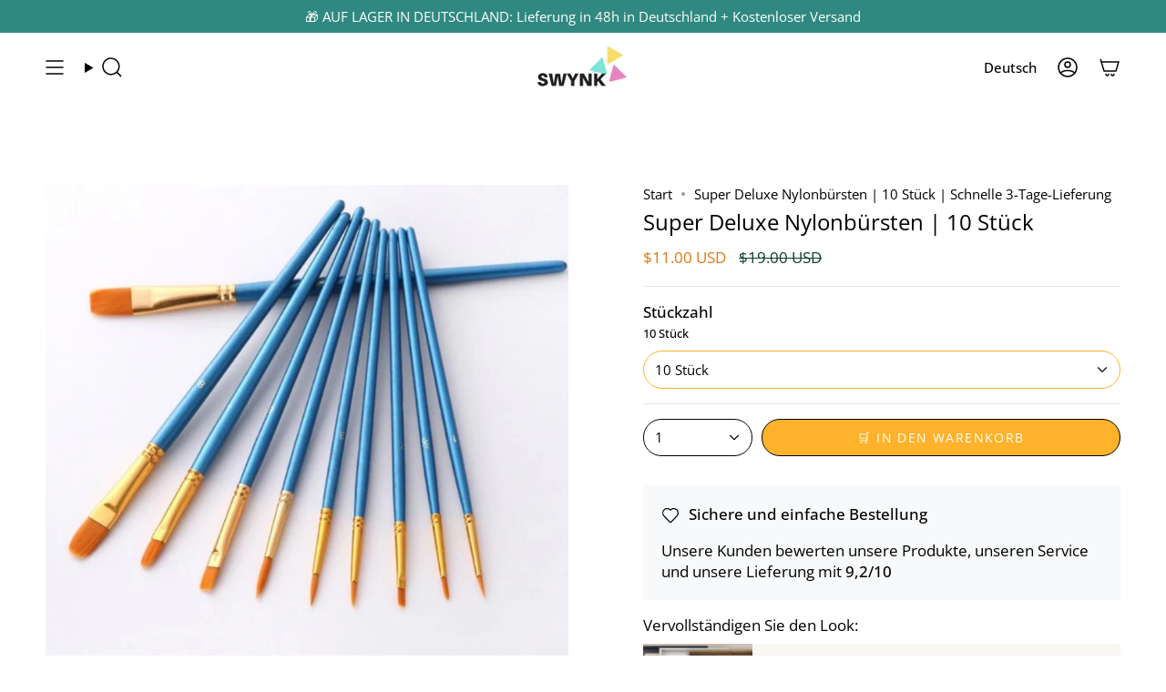

--- FILE ---
content_type: text/html; charset=utf-8
request_url: https://swynk.com/de/products/super-deluxe-nylonbursten-10-stuck
body_size: 46018
content:
<!doctype html>
<html class="no-js no-touch supports-no-cookies" lang="de">
<head>
<!-- Google tag (gtag.js) -->
<script async src="https://www.googletagmanager.com/gtag/js?id=G-CNE1N6FGVT"></script>
<script>
  window.dataLayer = window.dataLayer || [];
  function gtag(){dataLayer.push(arguments);}
  gtag('js', new Date());

  gtag('config', 'G-CNE1N6FGVT');
</script>
  
<!-- End Google Tag Manager -->

<!-- Pinterest -->



  <!-- End Pinterest -->


  <meta charset="UTF-8">
  <meta http-equiv="X-UA-Compatible" content="IE=edge">
  <meta name="viewport" content="width=device-width, initial-scale=1.0">
  <meta name="theme-color" content="#ffffff">
  <link rel="canonical" href="https://swynk.com/de/products/super-deluxe-nylonbursten-10-stuck">
  <link rel="preconnect" href="https://cdn.shopify.com" crossorigin>
  <!-- ======================= Broadcast Theme V5.4.1 ========================= --><link rel="preconnect" href="https://fonts.shopifycdn.com" crossorigin><link href="//swynk.com/cdn/shop/t/5/assets/theme.css?v=168030430077261049081756921360" as="style" rel="preload">
  <link href="//swynk.com/cdn/shop/t/5/assets/vendor.js?v=152754676678534273481756921360" as="script" rel="preload">
  <link href="//swynk.com/cdn/shop/t/5/assets/theme.js?v=97580892191542897451756921360" as="script" rel="preload">

    <link rel="icon" type="image/png" href="//swynk.com/cdn/shop/files/Swynk-favicon-1.png?crop=center&height=32&v=1721379962&width=32">
  

<!-- Title and description ================================================ -->

<title>
  
  Super Deluxe Nylonbürsten | 10 Stück | Schnelle 3-Tage-Lieferung
  
  
</title>


  
    <meta name="description" content="Sie möchten Super Deluxe Nylonbürsten | 10 Stück kaufen? Geliefert in nur 3 Tagen. Kostenlose Lieferung und eine 100% Zufriedenheitsgarantie 🗸.">
  

  <meta property="og:site_name" content="Swynk">
<meta property="og:url" content="https://swynk.com/de/products/super-deluxe-nylonbursten-10-stuck">
<meta property="og:title" content="Super Deluxe Nylonbürsten | 10 Stück | Schnelle 3-Tage-Lieferung">
<meta property="og:type" content="product">
<meta property="og:description" content="Sie möchten Super Deluxe Nylonbürsten | 10 Stück kaufen? Geliefert in nur 3 Tagen. Kostenlose Lieferung und eine 100% Zufriedenheitsgarantie 🗸."><meta property="og:image" content="http://swynk.com/cdn/shop/files/super-deluxe-nylon-kwasten-painting-expert_8a715e2b-564c-4c6d-b0c1-b83941ceaa31.jpg?v=1721186711">
  <meta property="og:image:secure_url" content="https://swynk.com/cdn/shop/files/super-deluxe-nylon-kwasten-painting-expert_8a715e2b-564c-4c6d-b0c1-b83941ceaa31.jpg?v=1721186711">
  <meta property="og:image:width" content="777">
  <meta property="og:image:height" content="733"><meta property="og:price:amount" content="11.00">
  <meta property="og:price:currency" content="USD"><meta name="twitter:card" content="summary_large_image">
<meta name="twitter:title" content="Super Deluxe Nylonbürsten | 10 Stück | Schnelle 3-Tage-Lieferung">
<meta name="twitter:description" content="Sie möchten Super Deluxe Nylonbürsten | 10 Stück kaufen? Geliefert in nur 3 Tagen. Kostenlose Lieferung und eine 100% Zufriedenheitsgarantie 🗸.">

  <!-- CSS ================================================================== -->

  <link href="//swynk.com/cdn/shop/t/5/assets/font-settings.css?v=141267347835714354491762653181" rel="stylesheet" type="text/css" media="all" />

  
<style data-shopify>

:root {--scrollbar-width: 0px;





--COLOR-VIDEO-BG: #f2f2f2;
--COLOR-BG-BRIGHTER: #f2f2f2;--COLOR-BG: #ffffff;--COLOR-BG-ALPHA-25: rgba(255, 255, 255, 0.25);
--COLOR-BG-TRANSPARENT: rgba(255, 255, 255, 0);
--COLOR-BG-SECONDARY: #f8f7f3;
--COLOR-BG-SECONDARY-LIGHTEN: #ffffff;
--COLOR-BG-RGB: 255, 255, 255;

--COLOR-TEXT-DARK: #000202;
--COLOR-TEXT: #113e30;
--COLOR-TEXT-LIGHT: #58786e;


/* === Opacity shades of grey ===*/
--COLOR-A5:  rgba(17, 62, 48, 0.05);
--COLOR-A10: rgba(17, 62, 48, 0.1);
--COLOR-A15: rgba(17, 62, 48, 0.15);
--COLOR-A20: rgba(17, 62, 48, 0.2);
--COLOR-A25: rgba(17, 62, 48, 0.25);
--COLOR-A30: rgba(17, 62, 48, 0.3);
--COLOR-A35: rgba(17, 62, 48, 0.35);
--COLOR-A40: rgba(17, 62, 48, 0.4);
--COLOR-A45: rgba(17, 62, 48, 0.45);
--COLOR-A50: rgba(17, 62, 48, 0.5);
--COLOR-A55: rgba(17, 62, 48, 0.55);
--COLOR-A60: rgba(17, 62, 48, 0.6);
--COLOR-A65: rgba(17, 62, 48, 0.65);
--COLOR-A70: rgba(17, 62, 48, 0.7);
--COLOR-A75: rgba(17, 62, 48, 0.75);
--COLOR-A80: rgba(17, 62, 48, 0.8);
--COLOR-A85: rgba(17, 62, 48, 0.85);
--COLOR-A90: rgba(17, 62, 48, 0.9);
--COLOR-A95: rgba(17, 62, 48, 0.95);

--COLOR-BORDER: rgb(228, 233, 225);
--COLOR-BORDER-LIGHT: #eff2ed;
--COLOR-BORDER-HAIRLINE: #f7f7f7;
--COLOR-BORDER-DARK: #afbea6;/* === Bright color ===*/
--COLOR-PRIMARY: #ffb22a;
--COLOR-PRIMARY-HOVER: #dd8d00;
--COLOR-PRIMARY-FADE: rgba(255, 178, 42, 0.05);
--COLOR-PRIMARY-FADE-HOVER: rgba(255, 178, 42, 0.1);
--COLOR-PRIMARY-LIGHT: #ffe9c3;--COLOR-PRIMARY-OPPOSITE: #000000;



/* === link Color ===*/
--COLOR-LINK: #1e6c53;
--COLOR-LINK-HOVER: rgba(30, 108, 83, 0.7);
--COLOR-LINK-FADE: rgba(30, 108, 83, 0.05);
--COLOR-LINK-FADE-HOVER: rgba(30, 108, 83, 0.1);--COLOR-LINK-OPPOSITE: #ffffff;


/* === Product grid sale tags ===*/
--COLOR-SALE-BG: #1e6c53;
--COLOR-SALE-TEXT: #f5f2e2;--COLOR-SALE-TEXT-SECONDARY: #1e6c53;

/* === Product grid badges ===*/
--COLOR-BADGE-BG: #f5f2e2;
--COLOR-BADGE-TEXT: #1e6c53;

/* === Product sale color ===*/
--COLOR-SALE: #df7712;

/* === Gray background on Product grid items ===*/--filter-bg: 1.0;/* === Helper colors for form error states ===*/
--COLOR-ERROR: #721C24;
--COLOR-ERROR-BG: #F8D7DA;
--COLOR-ERROR-BORDER: #F5C6CB;



  --RADIUS: 300px;
  --RADIUS-SELECT: 22px;

--COLOR-HEADER-BG: #ffffff;--COLOR-HEADER-BG-TRANSPARENT: rgba(255, 255, 255, 0);
--COLOR-HEADER-LINK: #000000;
--COLOR-HEADER-LINK-HOVER: rgba(0, 0, 0, 0.7);

--COLOR-MENU-BG: #ffffff;
--COLOR-MENU-LINK: #000000;
--COLOR-MENU-LINK-HOVER: rgba(0, 0, 0, 0.7);
--COLOR-SUBMENU-BG: #ffffff;
--COLOR-SUBMENU-LINK: #000000;
--COLOR-SUBMENU-LINK-HOVER: rgba(0, 0, 0, 0.7);
--COLOR-SUBMENU-TEXT-LIGHT: #4d4d4d;
--COLOR-MENU-TRANSPARENT: #ffffff;
--COLOR-MENU-TRANSPARENT-HOVER: rgba(255, 255, 255, 0.7);--COLOR-FOOTER-BG: #308980;
--COLOR-FOOTER-BG-HAIRLINE: #2c7e75;
--COLOR-FOOTER-TEXT: #ffffff;
--COLOR-FOOTER-TEXT-A35: rgba(255, 255, 255, 0.35);
--COLOR-FOOTER-TEXT-A75: rgba(255, 255, 255, 0.75);
--COLOR-FOOTER-LINK: #ffffff;
--COLOR-FOOTER-LINK-HOVER: rgba(255, 255, 255, 0.7);
--COLOR-FOOTER-BORDER: #ffffff;

--TRANSPARENT: rgba(255, 255, 255, 0);

/* === Default overlay opacity ===*/
--overlay-opacity: 0;
--underlay-opacity: 1;
--underlay-bg: rgba(0,0,0,0.4);

/* === Custom Cursor ===*/
--ICON-ZOOM-IN: url( "//swynk.com/cdn/shop/t/5/assets/icon-zoom-in.svg?v=182473373117644429561756921359" );
--ICON-ZOOM-OUT: url( "//swynk.com/cdn/shop/t/5/assets/icon-zoom-out.svg?v=101497157853986683871756921359" );

/* === Custom Icons ===*/


  
  --ICON-ADD-BAG: url( "//swynk.com/cdn/shop/t/5/assets/icon-add-bag-medium.svg?v=139170916092727621901756921359" );
  --ICON-ADD-CART: url( "//swynk.com/cdn/shop/t/5/assets/icon-add-cart-medium.svg?v=57635405022452982901756921359" );
  --ICON-ARROW-LEFT: url( "//swynk.com/cdn/shop/t/5/assets/icon-arrow-left-medium.svg?v=98614866157451683461756921359" );
  --ICON-ARROW-RIGHT: url( "//swynk.com/cdn/shop/t/5/assets/icon-arrow-right-medium.svg?v=127385474140982877711756921359" );
  --ICON-SELECT: url("//swynk.com/cdn/shop/t/5/assets/icon-select-medium.svg?v=7107");


--PRODUCT-GRID-ASPECT-RATIO: 100%;

/* === Typography ===*/
--FONT-WEIGHT-BODY: 400;
--FONT-WEIGHT-BODY-BOLD: 500;

--FONT-STACK-BODY: "Open Sans", sans-serif;
--FONT-STYLE-BODY: normal;
--FONT-STYLE-BODY-ITALIC: italic;
--FONT-ADJUST-BODY: 1.05;

--LETTER-SPACING-BODY: 0.0em;

--FONT-WEIGHT-HEADING: 400;
--FONT-WEIGHT-HEADING-BOLD: 500;

--FONT-UPPERCASE-HEADING: none;
--LETTER-SPACING-HEADING: 0.0em;

--FONT-STACK-HEADING: "Open Sans", sans-serif;
--FONT-STYLE-HEADING: normal;
--FONT-STYLE-HEADING-ITALIC: italic;
--FONT-ADJUST-HEADING: 1.25;

--FONT-WEIGHT-SUBHEADING: 400;
--FONT-WEIGHT-SUBHEADING-BOLD: 500;

--FONT-STACK-SUBHEADING: "Open Sans", sans-serif;
--FONT-STYLE-SUBHEADING: normal;
--FONT-STYLE-SUBHEADING-ITALIC: italic;
--FONT-ADJUST-SUBHEADING: 1.0;

--FONT-UPPERCASE-SUBHEADING: uppercase;
--LETTER-SPACING-SUBHEADING: 0.1em;

--FONT-STACK-NAV: "Open Sans", sans-serif;
--FONT-STYLE-NAV: normal;
--FONT-STYLE-NAV-ITALIC: italic;
--FONT-ADJUST-NAV: 1.05;

--FONT-WEIGHT-NAV: 400;
--FONT-WEIGHT-NAV-BOLD: 500;

--LETTER-SPACING-NAV: 0.0em;

--FONT-SIZE-BASE: 1.05rem;
--FONT-SIZE-BASE-PERCENT: 1.05;

/* === Parallax ===*/
--PARALLAX-STRENGTH-MIN: 120.0%;
--PARALLAX-STRENGTH-MAX: 130.0%;--COLUMNS: 4;
--COLUMNS-MEDIUM: 3;
--COLUMNS-SMALL: 2;
--COLUMNS-MOBILE: 1;--LAYOUT-OUTER: 50px;
  --LAYOUT-GUTTER: 32px;
  --LAYOUT-OUTER-MEDIUM: 30px;
  --LAYOUT-GUTTER-MEDIUM: 22px;
  --LAYOUT-OUTER-SMALL: 16px;
  --LAYOUT-GUTTER-SMALL: 16px;--base-animation-delay: 0ms;
--line-height-normal: 1.375; /* Equals to line-height: normal; */--SIDEBAR-WIDTH: 288px;
  --SIDEBAR-WIDTH-MEDIUM: 258px;--DRAWER-WIDTH: 380px;--ICON-STROKE-WIDTH: 1.5px;

--COLOR-TEXT-DARK: #000000;
--COLOR-TEXT:#000202;
--COLOR-TEXT-LIGHT: #113e30;



/* === Button General ===*/
--BTN-FONT-STACK: "Open Sans", sans-serif;
--BTN-FONT-WEIGHT: 400;
--BTN-FONT-STYLE: normal;
--BTN-FONT-SIZE: 14px;

--BTN-LETTER-SPACING: 0.1em;
--BTN-UPPERCASE: uppercase;
--BTN-TEXT-ARROW-OFFSET: -1px;

/* === Button Primary ===*/
--BTN-PRIMARY-BORDER-COLOR: #000000;
--BTN-PRIMARY-BG-COLOR: #ffb22a;
--BTN-PRIMARY-TEXT-COLOR: #ffffff;


  --BTN-PRIMARY-BG-COLOR-BRIGHTER: #ffa911;


/* === Button Secondary ===*/
--BTN-SECONDARY-BORDER-COLOR: #1e6c53;
--BTN-SECONDARY-BG-COLOR: #1e6c53;
--BTN-SECONDARY-TEXT-COLOR: #ffffff;


  --BTN-SECONDARY-BG-COLOR-BRIGHTER: #185844;


/* === Button White ===*/
--TEXT-BTN-BORDER-WHITE: #fff;
--TEXT-BTN-BG-WHITE: #fff;
--TEXT-BTN-WHITE: #000;
--TEXT-BTN-BG-WHITE-BRIGHTER: #f2f2f2;

/* === Button Black ===*/
--TEXT-BTN-BG-BLACK: #000;
--TEXT-BTN-BORDER-BLACK: #000;
--TEXT-BTN-BLACK: #fff;
--TEXT-BTN-BG-BLACK-BRIGHTER: #1a1a1a;

/* === Cart Gradient ===*/


  --FREE-SHIPPING-GRADIENT: linear-gradient(57deg, rgba(255, 56, 114, 1) 1%, rgba(255, 128, 0, 1) 46%, rgba(255, 203, 51, 1) 83%);


/* === Swatch Size ===*/
--swatch-size-filters: calc(1.15rem * var(--FONT-ADJUST-BODY));
--swatch-size-product: calc(2.2rem * var(--FONT-ADJUST-BODY));
}

/* === Backdrop ===*/
::backdrop {
  --underlay-opacity: 1;
  --underlay-bg: rgba(0,0,0,0.4);
}
</style>


  <link href="//swynk.com/cdn/shop/t/5/assets/theme.css?v=168030430077261049081756921360" rel="stylesheet" type="text/css" media="all" />
<link href="//swynk.com/cdn/shop/t/5/assets/swatches.css?v=157844926215047500451756921359" as="style" rel="preload">
    <link href="//swynk.com/cdn/shop/t/5/assets/swatches.css?v=157844926215047500451756921359" rel="stylesheet" type="text/css" media="all" />
<style data-shopify>.swatches {
    --black: #000000;--white: #fafafa;--blank: url(//swynk.com/cdn/shop/files/blank_small.png?v=7107);
  }</style>
<script>
    if (window.navigator.userAgent.indexOf('MSIE ') > 0 || window.navigator.userAgent.indexOf('Trident/') > 0) {
      document.documentElement.className = document.documentElement.className + ' ie';

      var scripts = document.getElementsByTagName('script')[0];
      var polyfill = document.createElement("script");
      polyfill.defer = true;
      polyfill.src = "//swynk.com/cdn/shop/t/5/assets/ie11.js?v=138901752663460046271756921359";

      scripts.parentNode.insertBefore(polyfill, scripts);
    } else {
      document.documentElement.className = document.documentElement.className.replace('no-js', 'js');
    }

    document.documentElement.style.setProperty('--scrollbar-width', `${getScrollbarWidth()}px`);

    function getScrollbarWidth() {
      // Creating invisible container
      const outer = document.createElement('div');
      outer.style.visibility = 'hidden';
      outer.style.overflow = 'scroll'; // forcing scrollbar to appear
      outer.style.msOverflowStyle = 'scrollbar'; // needed for WinJS apps
      document.documentElement.appendChild(outer);

      // Creating inner element and placing it in the container
      const inner = document.createElement('div');
      outer.appendChild(inner);

      // Calculating difference between container's full width and the child width
      const scrollbarWidth = outer.offsetWidth - inner.offsetWidth;

      // Removing temporary elements from the DOM
      outer.parentNode.removeChild(outer);

      return scrollbarWidth;
    }

    let root = '/de';
    if (root[root.length - 1] !== '/') {
      root = root + '/';
    }

    window.theme = {
      routes: {
        root: root,
        cart_url: '/de/cart',
        cart_add_url: '/de/cart/add',
        cart_change_url: '/de/cart/change',
        product_recommendations_url: '/de/recommendations/products',
        predictive_search_url: '/de/search/suggest',
        addresses_url: '/de/account/addresses'
      },
      assets: {
        photoswipe: '//swynk.com/cdn/shop/t/5/assets/photoswipe.js?v=162613001030112971491756921359',
        smoothscroll: '//swynk.com/cdn/shop/t/5/assets/smoothscroll.js?v=37906625415260927261756921359',
      },
      strings: {
        addToCart: "🛒 In den Warenkorb",
        cartAcceptanceError: "Sie müssen unsere Allgemeinen Geschäftsbedingungen akzeptieren.",
        soldOut: "Ausverkauft",
        from: "Von",
        preOrder: "Vorbestellung",
        sale: "Sale",
        subscription: "Abonnement",
        unavailable: "Nicht verfügbar",
        unitPrice: "Einheitspreis",
        unitPriceSeparator: "pro",
        shippingCalcSubmitButton: "Versand wird berechnet",
        shippingCalcSubmitButtonDisabled: "Berechnen …",
        selectValue: "Wert auswählen",
        selectColor: "Wähle Farbe",
        oneColor: "Farbe",
        otherColor: "Farben",
        upsellAddToCart: "Hinzufügen",
        free: "Kostenlos",
        swatchesColor: "Farbe"
      },
      settings: {
        customerLoggedIn: null ? true : false,
        cartDrawerEnabled: true,
        enableQuickAdd: false,
        enableAnimations: true,
        variantOnSale: true,
      },
      sliderArrows: {
        prev: '<button type="button" class="slider__button slider__button--prev" data-button-arrow data-button-prev>' + "Zurück" + '</button>',
        next: '<button type="button" class="slider__button slider__button--next" data-button-arrow data-button-next>' + "Weiter" + '</button>',
      },
      moneyFormat: true ? "${{amount}} USD" : "${{amount}}",
      moneyWithoutCurrencyFormat: "${{amount}}",
      moneyWithCurrencyFormat: "${{amount}} USD",
      subtotal: 0,
      info: {
        name: 'broadcast'
      },
      version: '5.4.1'
    };

    let windowInnerHeight = window.innerHeight;
    document.documentElement.style.setProperty('--full-height', `${windowInnerHeight}px`);
    document.documentElement.style.setProperty('--three-quarters', `${windowInnerHeight * 0.75}px`);
    document.documentElement.style.setProperty('--two-thirds', `${windowInnerHeight * 0.66}px`);
    document.documentElement.style.setProperty('--one-half', `${windowInnerHeight * 0.5}px`);
    document.documentElement.style.setProperty('--one-third', `${windowInnerHeight * 0.33}px`);
    document.documentElement.style.setProperty('--one-fifth', `${windowInnerHeight * 0.2}px`);
  </script>

  
    <script src="//swynk.com/cdn/shopifycloud/storefront/assets/themes_support/shopify_common-5f594365.js" defer="defer"></script>
  

  <!-- Theme Javascript ============================================================== -->
  <script src="//swynk.com/cdn/shop/t/5/assets/vendor.js?v=152754676678534273481756921360" defer="defer"></script>
  <script src="//swynk.com/cdn/shop/t/5/assets/theme.js?v=97580892191542897451756921360" defer="defer"></script><!-- Shopify app scripts =========================================================== -->
  
  
  <script>window.performance && window.performance.mark && window.performance.mark('shopify.content_for_header.start');</script><meta name="google-site-verification" content="jCriAJzxE3dFssB6hNCJqeRHOIN6xgZqkn-36dCkqVk">
<meta id="shopify-digital-wallet" name="shopify-digital-wallet" content="/82600526156/digital_wallets/dialog">
<meta name="shopify-checkout-api-token" content="b6341093d425bd4510a52e95a2da4319">
<meta id="in-context-paypal-metadata" data-shop-id="82600526156" data-venmo-supported="false" data-environment="production" data-locale="de_DE" data-paypal-v4="true" data-currency="USD">
<link rel="alternate" hreflang="x-default" href="https://swynk.com/products/super-deluxe-nylon-brushes-10-pieces">
<link rel="alternate" hreflang="en" href="https://swynk.com/products/super-deluxe-nylon-brushes-10-pieces">
<link rel="alternate" hreflang="pl" href="https://swynk.com/pl/products/pedzle-nylonowe-super-deluxe-10-sztuk">
<link rel="alternate" hreflang="fr" href="https://swynk.com/fr/products/pinceaux-en-nylon-super-deluxe-10-pieces">
<link rel="alternate" hreflang="nl" href="https://swynk.com/nl/products/super-deluxe-nylon-kwasten">
<link rel="alternate" hreflang="de" href="https://swynk.com/de/products/super-deluxe-nylonbursten-10-stuck">
<link rel="alternate" hreflang="sv" href="https://swynk.com/sv/products/super-deluxe-nylonpenslar-10-delar">
<link rel="alternate" hreflang="da" href="https://swynk.com/da/products/super-deluxe-nylonborster-10-stk">
<link rel="alternate" hreflang="fi" href="https://swynk.com/fi/products/super-deluxe-nailonsiveltimet-10-kpl">
<link rel="alternate" hreflang="es" href="https://swynk.com/es/products/pinceles-de-nailon-superdeluxe-10-piezas">
<link rel="alternate" type="application/json+oembed" href="https://swynk.com/de/products/super-deluxe-nylonbursten-10-stuck.oembed">
<script async="async" src="/checkouts/internal/preloads.js?locale=de-US"></script>
<link rel="preconnect" href="https://shop.app" crossorigin="anonymous">
<script async="async" src="https://shop.app/checkouts/internal/preloads.js?locale=de-US&shop_id=82600526156" crossorigin="anonymous"></script>
<script id="apple-pay-shop-capabilities" type="application/json">{"shopId":82600526156,"countryCode":"NL","currencyCode":"USD","merchantCapabilities":["supports3DS"],"merchantId":"gid:\/\/shopify\/Shop\/82600526156","merchantName":"Swynk","requiredBillingContactFields":["postalAddress","email"],"requiredShippingContactFields":["postalAddress","email"],"shippingType":"shipping","supportedNetworks":["visa","maestro","masterCard","amex"],"total":{"type":"pending","label":"Swynk","amount":"1.00"},"shopifyPaymentsEnabled":true,"supportsSubscriptions":true}</script>
<script id="shopify-features" type="application/json">{"accessToken":"b6341093d425bd4510a52e95a2da4319","betas":["rich-media-storefront-analytics"],"domain":"swynk.com","predictiveSearch":true,"shopId":82600526156,"locale":"de"}</script>
<script>var Shopify = Shopify || {};
Shopify.shop = "fe52a8-50.myshopify.com";
Shopify.locale = "de";
Shopify.currency = {"active":"USD","rate":"1.1856582"};
Shopify.country = "US";
Shopify.theme = {"name":"theme-export-swynk-com-broadcast-02sep2025-05","id":185184649548,"schema_name":"Broadcast","schema_version":"5.4.1","theme_store_id":null,"role":"main"};
Shopify.theme.handle = "null";
Shopify.theme.style = {"id":null,"handle":null};
Shopify.cdnHost = "swynk.com/cdn";
Shopify.routes = Shopify.routes || {};
Shopify.routes.root = "/de/";</script>
<script type="module">!function(o){(o.Shopify=o.Shopify||{}).modules=!0}(window);</script>
<script>!function(o){function n(){var o=[];function n(){o.push(Array.prototype.slice.apply(arguments))}return n.q=o,n}var t=o.Shopify=o.Shopify||{};t.loadFeatures=n(),t.autoloadFeatures=n()}(window);</script>
<script>
  window.ShopifyPay = window.ShopifyPay || {};
  window.ShopifyPay.apiHost = "shop.app\/pay";
  window.ShopifyPay.redirectState = null;
</script>
<script id="shop-js-analytics" type="application/json">{"pageType":"product"}</script>
<script defer="defer" async type="module" src="//swynk.com/cdn/shopifycloud/shop-js/modules/v2/client.init-shop-cart-sync_HUjMWWU5.de.esm.js"></script>
<script defer="defer" async type="module" src="//swynk.com/cdn/shopifycloud/shop-js/modules/v2/chunk.common_QpfDqRK1.esm.js"></script>
<script type="module">
  await import("//swynk.com/cdn/shopifycloud/shop-js/modules/v2/client.init-shop-cart-sync_HUjMWWU5.de.esm.js");
await import("//swynk.com/cdn/shopifycloud/shop-js/modules/v2/chunk.common_QpfDqRK1.esm.js");

  window.Shopify.SignInWithShop?.initShopCartSync?.({"fedCMEnabled":true,"windoidEnabled":true});

</script>
<script>
  window.Shopify = window.Shopify || {};
  if (!window.Shopify.featureAssets) window.Shopify.featureAssets = {};
  window.Shopify.featureAssets['shop-js'] = {"shop-cart-sync":["modules/v2/client.shop-cart-sync_ByUgVWtJ.de.esm.js","modules/v2/chunk.common_QpfDqRK1.esm.js"],"init-fed-cm":["modules/v2/client.init-fed-cm_CVqhkk-1.de.esm.js","modules/v2/chunk.common_QpfDqRK1.esm.js"],"shop-button":["modules/v2/client.shop-button_B0pFlqys.de.esm.js","modules/v2/chunk.common_QpfDqRK1.esm.js"],"shop-cash-offers":["modules/v2/client.shop-cash-offers_CaaeZ5wd.de.esm.js","modules/v2/chunk.common_QpfDqRK1.esm.js","modules/v2/chunk.modal_CS8dP9kO.esm.js"],"init-windoid":["modules/v2/client.init-windoid_B-gyVqfY.de.esm.js","modules/v2/chunk.common_QpfDqRK1.esm.js"],"shop-toast-manager":["modules/v2/client.shop-toast-manager_DgTeluS3.de.esm.js","modules/v2/chunk.common_QpfDqRK1.esm.js"],"init-shop-email-lookup-coordinator":["modules/v2/client.init-shop-email-lookup-coordinator_C5I212n4.de.esm.js","modules/v2/chunk.common_QpfDqRK1.esm.js"],"init-shop-cart-sync":["modules/v2/client.init-shop-cart-sync_HUjMWWU5.de.esm.js","modules/v2/chunk.common_QpfDqRK1.esm.js"],"avatar":["modules/v2/client.avatar_BTnouDA3.de.esm.js"],"pay-button":["modules/v2/client.pay-button_CJaF-UDc.de.esm.js","modules/v2/chunk.common_QpfDqRK1.esm.js"],"init-customer-accounts":["modules/v2/client.init-customer-accounts_BI_wUvuR.de.esm.js","modules/v2/client.shop-login-button_DTPR4l75.de.esm.js","modules/v2/chunk.common_QpfDqRK1.esm.js","modules/v2/chunk.modal_CS8dP9kO.esm.js"],"init-shop-for-new-customer-accounts":["modules/v2/client.init-shop-for-new-customer-accounts_C4qR5Wl-.de.esm.js","modules/v2/client.shop-login-button_DTPR4l75.de.esm.js","modules/v2/chunk.common_QpfDqRK1.esm.js","modules/v2/chunk.modal_CS8dP9kO.esm.js"],"shop-login-button":["modules/v2/client.shop-login-button_DTPR4l75.de.esm.js","modules/v2/chunk.common_QpfDqRK1.esm.js","modules/v2/chunk.modal_CS8dP9kO.esm.js"],"init-customer-accounts-sign-up":["modules/v2/client.init-customer-accounts-sign-up_SG5gYFpP.de.esm.js","modules/v2/client.shop-login-button_DTPR4l75.de.esm.js","modules/v2/chunk.common_QpfDqRK1.esm.js","modules/v2/chunk.modal_CS8dP9kO.esm.js"],"shop-follow-button":["modules/v2/client.shop-follow-button_CmMsyvrH.de.esm.js","modules/v2/chunk.common_QpfDqRK1.esm.js","modules/v2/chunk.modal_CS8dP9kO.esm.js"],"checkout-modal":["modules/v2/client.checkout-modal_tfCxQqrq.de.esm.js","modules/v2/chunk.common_QpfDqRK1.esm.js","modules/v2/chunk.modal_CS8dP9kO.esm.js"],"lead-capture":["modules/v2/client.lead-capture_Ccz5Zm6k.de.esm.js","modules/v2/chunk.common_QpfDqRK1.esm.js","modules/v2/chunk.modal_CS8dP9kO.esm.js"],"shop-login":["modules/v2/client.shop-login_BfivnucW.de.esm.js","modules/v2/chunk.common_QpfDqRK1.esm.js","modules/v2/chunk.modal_CS8dP9kO.esm.js"],"payment-terms":["modules/v2/client.payment-terms_D2Mn0eFV.de.esm.js","modules/v2/chunk.common_QpfDqRK1.esm.js","modules/v2/chunk.modal_CS8dP9kO.esm.js"]};
</script>
<script>(function() {
  var isLoaded = false;
  function asyncLoad() {
    if (isLoaded) return;
    isLoaded = true;
    var urls = ["https:\/\/assets.getuploadkit.com\/assets\/uploadkit-client.js?shop=fe52a8-50.myshopify.com","https:\/\/loox.io\/widget\/3SJBfoMkz_\/loox.1727168881953.js?shop=fe52a8-50.myshopify.com"];
    for (var i = 0; i < urls.length; i++) {
      var s = document.createElement('script');
      s.type = 'text/javascript';
      s.async = true;
      s.src = urls[i];
      var x = document.getElementsByTagName('script')[0];
      x.parentNode.insertBefore(s, x);
    }
  };
  if(window.attachEvent) {
    window.attachEvent('onload', asyncLoad);
  } else {
    window.addEventListener('load', asyncLoad, false);
  }
})();</script>
<script id="__st">var __st={"a":82600526156,"offset":3600,"reqid":"7fa9d4e3-6c30-4069-91a1-9c6e2be9b9d4-1768782431","pageurl":"swynk.com\/de\/products\/super-deluxe-nylonbursten-10-stuck","u":"a340bb9dcb93","p":"product","rtyp":"product","rid":9155683909964};</script>
<script>window.ShopifyPaypalV4VisibilityTracking = true;</script>
<script id="captcha-bootstrap">!function(){'use strict';const t='contact',e='account',n='new_comment',o=[[t,t],['blogs',n],['comments',n],[t,'customer']],c=[[e,'customer_login'],[e,'guest_login'],[e,'recover_customer_password'],[e,'create_customer']],r=t=>t.map((([t,e])=>`form[action*='/${t}']:not([data-nocaptcha='true']) input[name='form_type'][value='${e}']`)).join(','),a=t=>()=>t?[...document.querySelectorAll(t)].map((t=>t.form)):[];function s(){const t=[...o],e=r(t);return a(e)}const i='password',u='form_key',d=['recaptcha-v3-token','g-recaptcha-response','h-captcha-response',i],f=()=>{try{return window.sessionStorage}catch{return}},m='__shopify_v',_=t=>t.elements[u];function p(t,e,n=!1){try{const o=window.sessionStorage,c=JSON.parse(o.getItem(e)),{data:r}=function(t){const{data:e,action:n}=t;return t[m]||n?{data:e,action:n}:{data:t,action:n}}(c);for(const[e,n]of Object.entries(r))t.elements[e]&&(t.elements[e].value=n);n&&o.removeItem(e)}catch(o){console.error('form repopulation failed',{error:o})}}const l='form_type',E='cptcha';function T(t){t.dataset[E]=!0}const w=window,h=w.document,L='Shopify',v='ce_forms',y='captcha';let A=!1;((t,e)=>{const n=(g='f06e6c50-85a8-45c8-87d0-21a2b65856fe',I='https://cdn.shopify.com/shopifycloud/storefront-forms-hcaptcha/ce_storefront_forms_captcha_hcaptcha.v1.5.2.iife.js',D={infoText:'Durch hCaptcha geschützt',privacyText:'Datenschutz',termsText:'Allgemeine Geschäftsbedingungen'},(t,e,n)=>{const o=w[L][v],c=o.bindForm;if(c)return c(t,g,e,D).then(n);var r;o.q.push([[t,g,e,D],n]),r=I,A||(h.body.append(Object.assign(h.createElement('script'),{id:'captcha-provider',async:!0,src:r})),A=!0)});var g,I,D;w[L]=w[L]||{},w[L][v]=w[L][v]||{},w[L][v].q=[],w[L][y]=w[L][y]||{},w[L][y].protect=function(t,e){n(t,void 0,e),T(t)},Object.freeze(w[L][y]),function(t,e,n,w,h,L){const[v,y,A,g]=function(t,e,n){const i=e?o:[],u=t?c:[],d=[...i,...u],f=r(d),m=r(i),_=r(d.filter((([t,e])=>n.includes(e))));return[a(f),a(m),a(_),s()]}(w,h,L),I=t=>{const e=t.target;return e instanceof HTMLFormElement?e:e&&e.form},D=t=>v().includes(t);t.addEventListener('submit',(t=>{const e=I(t);if(!e)return;const n=D(e)&&!e.dataset.hcaptchaBound&&!e.dataset.recaptchaBound,o=_(e),c=g().includes(e)&&(!o||!o.value);(n||c)&&t.preventDefault(),c&&!n&&(function(t){try{if(!f())return;!function(t){const e=f();if(!e)return;const n=_(t);if(!n)return;const o=n.value;o&&e.removeItem(o)}(t);const e=Array.from(Array(32),(()=>Math.random().toString(36)[2])).join('');!function(t,e){_(t)||t.append(Object.assign(document.createElement('input'),{type:'hidden',name:u})),t.elements[u].value=e}(t,e),function(t,e){const n=f();if(!n)return;const o=[...t.querySelectorAll(`input[type='${i}']`)].map((({name:t})=>t)),c=[...d,...o],r={};for(const[a,s]of new FormData(t).entries())c.includes(a)||(r[a]=s);n.setItem(e,JSON.stringify({[m]:1,action:t.action,data:r}))}(t,e)}catch(e){console.error('failed to persist form',e)}}(e),e.submit())}));const S=(t,e)=>{t&&!t.dataset[E]&&(n(t,e.some((e=>e===t))),T(t))};for(const o of['focusin','change'])t.addEventListener(o,(t=>{const e=I(t);D(e)&&S(e,y())}));const B=e.get('form_key'),M=e.get(l),P=B&&M;t.addEventListener('DOMContentLoaded',(()=>{const t=y();if(P)for(const e of t)e.elements[l].value===M&&p(e,B);[...new Set([...A(),...v().filter((t=>'true'===t.dataset.shopifyCaptcha))])].forEach((e=>S(e,t)))}))}(h,new URLSearchParams(w.location.search),n,t,e,['guest_login'])})(!0,!0)}();</script>
<script integrity="sha256-4kQ18oKyAcykRKYeNunJcIwy7WH5gtpwJnB7kiuLZ1E=" data-source-attribution="shopify.loadfeatures" defer="defer" src="//swynk.com/cdn/shopifycloud/storefront/assets/storefront/load_feature-a0a9edcb.js" crossorigin="anonymous"></script>
<script crossorigin="anonymous" defer="defer" src="//swynk.com/cdn/shopifycloud/storefront/assets/shopify_pay/storefront-65b4c6d7.js?v=20250812"></script>
<script data-source-attribution="shopify.dynamic_checkout.dynamic.init">var Shopify=Shopify||{};Shopify.PaymentButton=Shopify.PaymentButton||{isStorefrontPortableWallets:!0,init:function(){window.Shopify.PaymentButton.init=function(){};var t=document.createElement("script");t.src="https://swynk.com/cdn/shopifycloud/portable-wallets/latest/portable-wallets.de.js",t.type="module",document.head.appendChild(t)}};
</script>
<script data-source-attribution="shopify.dynamic_checkout.buyer_consent">
  function portableWalletsHideBuyerConsent(e){var t=document.getElementById("shopify-buyer-consent"),n=document.getElementById("shopify-subscription-policy-button");t&&n&&(t.classList.add("hidden"),t.setAttribute("aria-hidden","true"),n.removeEventListener("click",e))}function portableWalletsShowBuyerConsent(e){var t=document.getElementById("shopify-buyer-consent"),n=document.getElementById("shopify-subscription-policy-button");t&&n&&(t.classList.remove("hidden"),t.removeAttribute("aria-hidden"),n.addEventListener("click",e))}window.Shopify?.PaymentButton&&(window.Shopify.PaymentButton.hideBuyerConsent=portableWalletsHideBuyerConsent,window.Shopify.PaymentButton.showBuyerConsent=portableWalletsShowBuyerConsent);
</script>
<script>
  function portableWalletsCleanup(e){e&&e.src&&console.error("Failed to load portable wallets script "+e.src);var t=document.querySelectorAll("shopify-accelerated-checkout .shopify-payment-button__skeleton, shopify-accelerated-checkout-cart .wallet-cart-button__skeleton"),e=document.getElementById("shopify-buyer-consent");for(let e=0;e<t.length;e++)t[e].remove();e&&e.remove()}function portableWalletsNotLoadedAsModule(e){e instanceof ErrorEvent&&"string"==typeof e.message&&e.message.includes("import.meta")&&"string"==typeof e.filename&&e.filename.includes("portable-wallets")&&(window.removeEventListener("error",portableWalletsNotLoadedAsModule),window.Shopify.PaymentButton.failedToLoad=e,"loading"===document.readyState?document.addEventListener("DOMContentLoaded",window.Shopify.PaymentButton.init):window.Shopify.PaymentButton.init())}window.addEventListener("error",portableWalletsNotLoadedAsModule);
</script>

<script type="module" src="https://swynk.com/cdn/shopifycloud/portable-wallets/latest/portable-wallets.de.js" onError="portableWalletsCleanup(this)" crossorigin="anonymous"></script>
<script nomodule>
  document.addEventListener("DOMContentLoaded", portableWalletsCleanup);
</script>

<link id="shopify-accelerated-checkout-styles" rel="stylesheet" media="screen" href="https://swynk.com/cdn/shopifycloud/portable-wallets/latest/accelerated-checkout-backwards-compat.css" crossorigin="anonymous">
<style id="shopify-accelerated-checkout-cart">
        #shopify-buyer-consent {
  margin-top: 1em;
  display: inline-block;
  width: 100%;
}

#shopify-buyer-consent.hidden {
  display: none;
}

#shopify-subscription-policy-button {
  background: none;
  border: none;
  padding: 0;
  text-decoration: underline;
  font-size: inherit;
  cursor: pointer;
}

#shopify-subscription-policy-button::before {
  box-shadow: none;
}

      </style>

<script>window.performance && window.performance.mark && window.performance.mark('shopify.content_for_header.end');</script>
<script src="https://ajax.googleapis.com/ajax/libs/jquery/3.7.1/jquery.min.js"></script>

<!-- Pinterest Pixel voor het bijhouden van websitegebeurtenissen -->


<!-- End Pinterest -->

<!-- Google Tag Manager -->


<!-- End Google Tag Manager -->

<!-- Google Search Console -->



<!-- End Google Search Console -->

<!-- Pinterest -->



<!-- End Pinterest -->

<!-- Facebook -->



<!-- End Facebook -->

 <!-- Mailocator -->



<!-- End Mailocator -->
  




<script type="text/javascript">
    (function(c,l,a,r,i,t,y){
        c[a]=c[a]||function(){(c[a].q=c[a].q||[]).push(arguments)};
        t=l.createElement(r);t.async=1;t.src="https://www.clarity.ms/tag/"+i;
        y=l.getElementsByTagName(r)[0];y.parentNode.insertBefore(t,y);
    })(window, document, "clarity", "script", "pcaa1u7zir");
</script>




<!-- BEGIN app block: shopify://apps/ez-product-translate/blocks/image_translate/0e4430d9-59c0-49b6-ac0e-b1e4a59eceeb --><script>
  // Charger les données de traduction et les stocker dans window.TRANSLATIONS_DATA

  const shopName = window.Shopify?.shop;

  // 2) Construire l'URL du fichier de traductions JSON
  const translationsUrl = 'https://translate.freshify.click/storage/json_files/' + shopName + '_translations.json?v=' + Date.now();
  window.SHOP_NAME = shopName;
  fetch(translationsUrl)
    .then(response => response.json())
    .then(data => {
      window.TRANSLATIONS_DATA = data;
      // Déclencher un événement personnalisé pour signaler que les données sont prêtes
      window.dispatchEvent(new CustomEvent('translationsLoaded', { detail: data }));
    })
    .catch(error => {
      console.error('Erreur lors du chargement des traductions:', error);
      window.TRANSLATIONS_DATA = {};
    });
</script>


    <script src="https://cdn.shopify.com/extensions/019bc3b8-1630-70fc-bcc8-b6e6e45b9aa0/ez-product-image-translate-255/assets/algo_translation_3.js?v=swynk.com" defer></script>



<!-- END app block --><link href="https://monorail-edge.shopifysvc.com" rel="dns-prefetch">
<script>(function(){if ("sendBeacon" in navigator && "performance" in window) {try {var session_token_from_headers = performance.getEntriesByType('navigation')[0].serverTiming.find(x => x.name == '_s').description;} catch {var session_token_from_headers = undefined;}var session_cookie_matches = document.cookie.match(/_shopify_s=([^;]*)/);var session_token_from_cookie = session_cookie_matches && session_cookie_matches.length === 2 ? session_cookie_matches[1] : "";var session_token = session_token_from_headers || session_token_from_cookie || "";function handle_abandonment_event(e) {var entries = performance.getEntries().filter(function(entry) {return /monorail-edge.shopifysvc.com/.test(entry.name);});if (!window.abandonment_tracked && entries.length === 0) {window.abandonment_tracked = true;var currentMs = Date.now();var navigation_start = performance.timing.navigationStart;var payload = {shop_id: 82600526156,url: window.location.href,navigation_start,duration: currentMs - navigation_start,session_token,page_type: "product"};window.navigator.sendBeacon("https://monorail-edge.shopifysvc.com/v1/produce", JSON.stringify({schema_id: "online_store_buyer_site_abandonment/1.1",payload: payload,metadata: {event_created_at_ms: currentMs,event_sent_at_ms: currentMs}}));}}window.addEventListener('pagehide', handle_abandonment_event);}}());</script>
<script id="web-pixels-manager-setup">(function e(e,d,r,n,o){if(void 0===o&&(o={}),!Boolean(null===(a=null===(i=window.Shopify)||void 0===i?void 0:i.analytics)||void 0===a?void 0:a.replayQueue)){var i,a;window.Shopify=window.Shopify||{};var t=window.Shopify;t.analytics=t.analytics||{};var s=t.analytics;s.replayQueue=[],s.publish=function(e,d,r){return s.replayQueue.push([e,d,r]),!0};try{self.performance.mark("wpm:start")}catch(e){}var l=function(){var e={modern:/Edge?\/(1{2}[4-9]|1[2-9]\d|[2-9]\d{2}|\d{4,})\.\d+(\.\d+|)|Firefox\/(1{2}[4-9]|1[2-9]\d|[2-9]\d{2}|\d{4,})\.\d+(\.\d+|)|Chrom(ium|e)\/(9{2}|\d{3,})\.\d+(\.\d+|)|(Maci|X1{2}).+ Version\/(15\.\d+|(1[6-9]|[2-9]\d|\d{3,})\.\d+)([,.]\d+|)( \(\w+\)|)( Mobile\/\w+|) Safari\/|Chrome.+OPR\/(9{2}|\d{3,})\.\d+\.\d+|(CPU[ +]OS|iPhone[ +]OS|CPU[ +]iPhone|CPU IPhone OS|CPU iPad OS)[ +]+(15[._]\d+|(1[6-9]|[2-9]\d|\d{3,})[._]\d+)([._]\d+|)|Android:?[ /-](13[3-9]|1[4-9]\d|[2-9]\d{2}|\d{4,})(\.\d+|)(\.\d+|)|Android.+Firefox\/(13[5-9]|1[4-9]\d|[2-9]\d{2}|\d{4,})\.\d+(\.\d+|)|Android.+Chrom(ium|e)\/(13[3-9]|1[4-9]\d|[2-9]\d{2}|\d{4,})\.\d+(\.\d+|)|SamsungBrowser\/([2-9]\d|\d{3,})\.\d+/,legacy:/Edge?\/(1[6-9]|[2-9]\d|\d{3,})\.\d+(\.\d+|)|Firefox\/(5[4-9]|[6-9]\d|\d{3,})\.\d+(\.\d+|)|Chrom(ium|e)\/(5[1-9]|[6-9]\d|\d{3,})\.\d+(\.\d+|)([\d.]+$|.*Safari\/(?![\d.]+ Edge\/[\d.]+$))|(Maci|X1{2}).+ Version\/(10\.\d+|(1[1-9]|[2-9]\d|\d{3,})\.\d+)([,.]\d+|)( \(\w+\)|)( Mobile\/\w+|) Safari\/|Chrome.+OPR\/(3[89]|[4-9]\d|\d{3,})\.\d+\.\d+|(CPU[ +]OS|iPhone[ +]OS|CPU[ +]iPhone|CPU IPhone OS|CPU iPad OS)[ +]+(10[._]\d+|(1[1-9]|[2-9]\d|\d{3,})[._]\d+)([._]\d+|)|Android:?[ /-](13[3-9]|1[4-9]\d|[2-9]\d{2}|\d{4,})(\.\d+|)(\.\d+|)|Mobile Safari.+OPR\/([89]\d|\d{3,})\.\d+\.\d+|Android.+Firefox\/(13[5-9]|1[4-9]\d|[2-9]\d{2}|\d{4,})\.\d+(\.\d+|)|Android.+Chrom(ium|e)\/(13[3-9]|1[4-9]\d|[2-9]\d{2}|\d{4,})\.\d+(\.\d+|)|Android.+(UC? ?Browser|UCWEB|U3)[ /]?(15\.([5-9]|\d{2,})|(1[6-9]|[2-9]\d|\d{3,})\.\d+)\.\d+|SamsungBrowser\/(5\.\d+|([6-9]|\d{2,})\.\d+)|Android.+MQ{2}Browser\/(14(\.(9|\d{2,})|)|(1[5-9]|[2-9]\d|\d{3,})(\.\d+|))(\.\d+|)|K[Aa][Ii]OS\/(3\.\d+|([4-9]|\d{2,})\.\d+)(\.\d+|)/},d=e.modern,r=e.legacy,n=navigator.userAgent;return n.match(d)?"modern":n.match(r)?"legacy":"unknown"}(),u="modern"===l?"modern":"legacy",c=(null!=n?n:{modern:"",legacy:""})[u],f=function(e){return[e.baseUrl,"/wpm","/b",e.hashVersion,"modern"===e.buildTarget?"m":"l",".js"].join("")}({baseUrl:d,hashVersion:r,buildTarget:u}),m=function(e){var d=e.version,r=e.bundleTarget,n=e.surface,o=e.pageUrl,i=e.monorailEndpoint;return{emit:function(e){var a=e.status,t=e.errorMsg,s=(new Date).getTime(),l=JSON.stringify({metadata:{event_sent_at_ms:s},events:[{schema_id:"web_pixels_manager_load/3.1",payload:{version:d,bundle_target:r,page_url:o,status:a,surface:n,error_msg:t},metadata:{event_created_at_ms:s}}]});if(!i)return console&&console.warn&&console.warn("[Web Pixels Manager] No Monorail endpoint provided, skipping logging."),!1;try{return self.navigator.sendBeacon.bind(self.navigator)(i,l)}catch(e){}var u=new XMLHttpRequest;try{return u.open("POST",i,!0),u.setRequestHeader("Content-Type","text/plain"),u.send(l),!0}catch(e){return console&&console.warn&&console.warn("[Web Pixels Manager] Got an unhandled error while logging to Monorail."),!1}}}}({version:r,bundleTarget:l,surface:e.surface,pageUrl:self.location.href,monorailEndpoint:e.monorailEndpoint});try{o.browserTarget=l,function(e){var d=e.src,r=e.async,n=void 0===r||r,o=e.onload,i=e.onerror,a=e.sri,t=e.scriptDataAttributes,s=void 0===t?{}:t,l=document.createElement("script"),u=document.querySelector("head"),c=document.querySelector("body");if(l.async=n,l.src=d,a&&(l.integrity=a,l.crossOrigin="anonymous"),s)for(var f in s)if(Object.prototype.hasOwnProperty.call(s,f))try{l.dataset[f]=s[f]}catch(e){}if(o&&l.addEventListener("load",o),i&&l.addEventListener("error",i),u)u.appendChild(l);else{if(!c)throw new Error("Did not find a head or body element to append the script");c.appendChild(l)}}({src:f,async:!0,onload:function(){if(!function(){var e,d;return Boolean(null===(d=null===(e=window.Shopify)||void 0===e?void 0:e.analytics)||void 0===d?void 0:d.initialized)}()){var d=window.webPixelsManager.init(e)||void 0;if(d){var r=window.Shopify.analytics;r.replayQueue.forEach((function(e){var r=e[0],n=e[1],o=e[2];d.publishCustomEvent(r,n,o)})),r.replayQueue=[],r.publish=d.publishCustomEvent,r.visitor=d.visitor,r.initialized=!0}}},onerror:function(){return m.emit({status:"failed",errorMsg:"".concat(f," has failed to load")})},sri:function(e){var d=/^sha384-[A-Za-z0-9+/=]+$/;return"string"==typeof e&&d.test(e)}(c)?c:"",scriptDataAttributes:o}),m.emit({status:"loading"})}catch(e){m.emit({status:"failed",errorMsg:(null==e?void 0:e.message)||"Unknown error"})}}})({shopId: 82600526156,storefrontBaseUrl: "https://swynk.com",extensionsBaseUrl: "https://extensions.shopifycdn.com/cdn/shopifycloud/web-pixels-manager",monorailEndpoint: "https://monorail-edge.shopifysvc.com/unstable/produce_batch",surface: "storefront-renderer",enabledBetaFlags: ["2dca8a86"],webPixelsConfigList: [{"id":"3741679948","configuration":"{\"config\":\"{\\\"google_tag_ids\\\":[\\\"G-CNE1N6FGVT\\\",\\\"GT-5N5NCGZG\\\"],\\\"target_country\\\":\\\"NL\\\",\\\"gtag_events\\\":[{\\\"type\\\":\\\"search\\\",\\\"action_label\\\":\\\"G-CNE1N6FGVT\\\"},{\\\"type\\\":\\\"begin_checkout\\\",\\\"action_label\\\":\\\"G-CNE1N6FGVT\\\"},{\\\"type\\\":\\\"view_item\\\",\\\"action_label\\\":[\\\"G-CNE1N6FGVT\\\",\\\"MC-ZYYDVLLMNE\\\"]},{\\\"type\\\":\\\"purchase\\\",\\\"action_label\\\":[\\\"G-CNE1N6FGVT\\\",\\\"MC-ZYYDVLLMNE\\\"]},{\\\"type\\\":\\\"page_view\\\",\\\"action_label\\\":[\\\"G-CNE1N6FGVT\\\",\\\"MC-ZYYDVLLMNE\\\"]},{\\\"type\\\":\\\"add_payment_info\\\",\\\"action_label\\\":\\\"G-CNE1N6FGVT\\\"},{\\\"type\\\":\\\"add_to_cart\\\",\\\"action_label\\\":\\\"G-CNE1N6FGVT\\\"}],\\\"enable_monitoring_mode\\\":false}\"}","eventPayloadVersion":"v1","runtimeContext":"OPEN","scriptVersion":"b2a88bafab3e21179ed38636efcd8a93","type":"APP","apiClientId":1780363,"privacyPurposes":[],"dataSharingAdjustments":{"protectedCustomerApprovalScopes":["read_customer_address","read_customer_email","read_customer_name","read_customer_personal_data","read_customer_phone"]}},{"id":"shopify-app-pixel","configuration":"{}","eventPayloadVersion":"v1","runtimeContext":"STRICT","scriptVersion":"0450","apiClientId":"shopify-pixel","type":"APP","privacyPurposes":["ANALYTICS","MARKETING"]},{"id":"shopify-custom-pixel","eventPayloadVersion":"v1","runtimeContext":"LAX","scriptVersion":"0450","apiClientId":"shopify-pixel","type":"CUSTOM","privacyPurposes":["ANALYTICS","MARKETING"]}],isMerchantRequest: false,initData: {"shop":{"name":"Swynk","paymentSettings":{"currencyCode":"EUR"},"myshopifyDomain":"fe52a8-50.myshopify.com","countryCode":"NL","storefrontUrl":"https:\/\/swynk.com\/de"},"customer":null,"cart":null,"checkout":null,"productVariants":[{"price":{"amount":11.0,"currencyCode":"USD"},"product":{"title":"Super Deluxe Nylonbürsten | 10 Stück","vendor":"Mijn winkel","id":"9155683909964","untranslatedTitle":"Super Deluxe Nylonbürsten | 10 Stück","url":"\/de\/products\/super-deluxe-nylonbursten-10-stuck","type":""},"id":"48466190729548","image":{"src":"\/\/swynk.com\/cdn\/shop\/files\/super-deluxe-nylon-kwasten-painting-expert_8a715e2b-564c-4c6d-b0c1-b83941ceaa31.jpg?v=1721186711"},"sku":"10PENCILSPREMIUM","title":"10 Stück","untranslatedTitle":"10 Pieces"}],"purchasingCompany":null},},"https://swynk.com/cdn","fcfee988w5aeb613cpc8e4bc33m6693e112",{"modern":"","legacy":""},{"shopId":"82600526156","storefrontBaseUrl":"https:\/\/swynk.com","extensionBaseUrl":"https:\/\/extensions.shopifycdn.com\/cdn\/shopifycloud\/web-pixels-manager","surface":"storefront-renderer","enabledBetaFlags":"[\"2dca8a86\"]","isMerchantRequest":"false","hashVersion":"fcfee988w5aeb613cpc8e4bc33m6693e112","publish":"custom","events":"[[\"page_viewed\",{}],[\"product_viewed\",{\"productVariant\":{\"price\":{\"amount\":11.0,\"currencyCode\":\"USD\"},\"product\":{\"title\":\"Super Deluxe Nylonbürsten | 10 Stück\",\"vendor\":\"Mijn winkel\",\"id\":\"9155683909964\",\"untranslatedTitle\":\"Super Deluxe Nylonbürsten | 10 Stück\",\"url\":\"\/de\/products\/super-deluxe-nylonbursten-10-stuck\",\"type\":\"\"},\"id\":\"48466190729548\",\"image\":{\"src\":\"\/\/swynk.com\/cdn\/shop\/files\/super-deluxe-nylon-kwasten-painting-expert_8a715e2b-564c-4c6d-b0c1-b83941ceaa31.jpg?v=1721186711\"},\"sku\":\"10PENCILSPREMIUM\",\"title\":\"10 Stück\",\"untranslatedTitle\":\"10 Pieces\"}}]]"});</script><script>
  window.ShopifyAnalytics = window.ShopifyAnalytics || {};
  window.ShopifyAnalytics.meta = window.ShopifyAnalytics.meta || {};
  window.ShopifyAnalytics.meta.currency = 'USD';
  var meta = {"product":{"id":9155683909964,"gid":"gid:\/\/shopify\/Product\/9155683909964","vendor":"Mijn winkel","type":"","handle":"super-deluxe-nylonbursten-10-stuck","variants":[{"id":48466190729548,"price":1100,"name":"Super Deluxe Nylonbürsten | 10 Stück - 10 Stück","public_title":"10 Stück","sku":"10PENCILSPREMIUM"}],"remote":false},"page":{"pageType":"product","resourceType":"product","resourceId":9155683909964,"requestId":"7fa9d4e3-6c30-4069-91a1-9c6e2be9b9d4-1768782431"}};
  for (var attr in meta) {
    window.ShopifyAnalytics.meta[attr] = meta[attr];
  }
</script>
<script class="analytics">
  (function () {
    var customDocumentWrite = function(content) {
      var jquery = null;

      if (window.jQuery) {
        jquery = window.jQuery;
      } else if (window.Checkout && window.Checkout.$) {
        jquery = window.Checkout.$;
      }

      if (jquery) {
        jquery('body').append(content);
      }
    };

    var hasLoggedConversion = function(token) {
      if (token) {
        return document.cookie.indexOf('loggedConversion=' + token) !== -1;
      }
      return false;
    }

    var setCookieIfConversion = function(token) {
      if (token) {
        var twoMonthsFromNow = new Date(Date.now());
        twoMonthsFromNow.setMonth(twoMonthsFromNow.getMonth() + 2);

        document.cookie = 'loggedConversion=' + token + '; expires=' + twoMonthsFromNow;
      }
    }

    var trekkie = window.ShopifyAnalytics.lib = window.trekkie = window.trekkie || [];
    if (trekkie.integrations) {
      return;
    }
    trekkie.methods = [
      'identify',
      'page',
      'ready',
      'track',
      'trackForm',
      'trackLink'
    ];
    trekkie.factory = function(method) {
      return function() {
        var args = Array.prototype.slice.call(arguments);
        args.unshift(method);
        trekkie.push(args);
        return trekkie;
      };
    };
    for (var i = 0; i < trekkie.methods.length; i++) {
      var key = trekkie.methods[i];
      trekkie[key] = trekkie.factory(key);
    }
    trekkie.load = function(config) {
      trekkie.config = config || {};
      trekkie.config.initialDocumentCookie = document.cookie;
      var first = document.getElementsByTagName('script')[0];
      var script = document.createElement('script');
      script.type = 'text/javascript';
      script.onerror = function(e) {
        var scriptFallback = document.createElement('script');
        scriptFallback.type = 'text/javascript';
        scriptFallback.onerror = function(error) {
                var Monorail = {
      produce: function produce(monorailDomain, schemaId, payload) {
        var currentMs = new Date().getTime();
        var event = {
          schema_id: schemaId,
          payload: payload,
          metadata: {
            event_created_at_ms: currentMs,
            event_sent_at_ms: currentMs
          }
        };
        return Monorail.sendRequest("https://" + monorailDomain + "/v1/produce", JSON.stringify(event));
      },
      sendRequest: function sendRequest(endpointUrl, payload) {
        // Try the sendBeacon API
        if (window && window.navigator && typeof window.navigator.sendBeacon === 'function' && typeof window.Blob === 'function' && !Monorail.isIos12()) {
          var blobData = new window.Blob([payload], {
            type: 'text/plain'
          });

          if (window.navigator.sendBeacon(endpointUrl, blobData)) {
            return true;
          } // sendBeacon was not successful

        } // XHR beacon

        var xhr = new XMLHttpRequest();

        try {
          xhr.open('POST', endpointUrl);
          xhr.setRequestHeader('Content-Type', 'text/plain');
          xhr.send(payload);
        } catch (e) {
          console.log(e);
        }

        return false;
      },
      isIos12: function isIos12() {
        return window.navigator.userAgent.lastIndexOf('iPhone; CPU iPhone OS 12_') !== -1 || window.navigator.userAgent.lastIndexOf('iPad; CPU OS 12_') !== -1;
      }
    };
    Monorail.produce('monorail-edge.shopifysvc.com',
      'trekkie_storefront_load_errors/1.1',
      {shop_id: 82600526156,
      theme_id: 185184649548,
      app_name: "storefront",
      context_url: window.location.href,
      source_url: "//swynk.com/cdn/s/trekkie.storefront.cd680fe47e6c39ca5d5df5f0a32d569bc48c0f27.min.js"});

        };
        scriptFallback.async = true;
        scriptFallback.src = '//swynk.com/cdn/s/trekkie.storefront.cd680fe47e6c39ca5d5df5f0a32d569bc48c0f27.min.js';
        first.parentNode.insertBefore(scriptFallback, first);
      };
      script.async = true;
      script.src = '//swynk.com/cdn/s/trekkie.storefront.cd680fe47e6c39ca5d5df5f0a32d569bc48c0f27.min.js';
      first.parentNode.insertBefore(script, first);
    };
    trekkie.load(
      {"Trekkie":{"appName":"storefront","development":false,"defaultAttributes":{"shopId":82600526156,"isMerchantRequest":null,"themeId":185184649548,"themeCityHash":"17131947322159024685","contentLanguage":"de","currency":"USD","eventMetadataId":"af76a566-30b4-4a22-b6ec-a1aed407127e"},"isServerSideCookieWritingEnabled":true,"monorailRegion":"shop_domain","enabledBetaFlags":["65f19447"]},"Session Attribution":{},"S2S":{"facebookCapiEnabled":false,"source":"trekkie-storefront-renderer","apiClientId":580111}}
    );

    var loaded = false;
    trekkie.ready(function() {
      if (loaded) return;
      loaded = true;

      window.ShopifyAnalytics.lib = window.trekkie;

      var originalDocumentWrite = document.write;
      document.write = customDocumentWrite;
      try { window.ShopifyAnalytics.merchantGoogleAnalytics.call(this); } catch(error) {};
      document.write = originalDocumentWrite;

      window.ShopifyAnalytics.lib.page(null,{"pageType":"product","resourceType":"product","resourceId":9155683909964,"requestId":"7fa9d4e3-6c30-4069-91a1-9c6e2be9b9d4-1768782431","shopifyEmitted":true});

      var match = window.location.pathname.match(/checkouts\/(.+)\/(thank_you|post_purchase)/)
      var token = match? match[1]: undefined;
      if (!hasLoggedConversion(token)) {
        setCookieIfConversion(token);
        window.ShopifyAnalytics.lib.track("Viewed Product",{"currency":"USD","variantId":48466190729548,"productId":9155683909964,"productGid":"gid:\/\/shopify\/Product\/9155683909964","name":"Super Deluxe Nylonbürsten | 10 Stück - 10 Stück","price":"11.00","sku":"10PENCILSPREMIUM","brand":"Mijn winkel","variant":"10 Stück","category":"","nonInteraction":true,"remote":false},undefined,undefined,{"shopifyEmitted":true});
      window.ShopifyAnalytics.lib.track("monorail:\/\/trekkie_storefront_viewed_product\/1.1",{"currency":"USD","variantId":48466190729548,"productId":9155683909964,"productGid":"gid:\/\/shopify\/Product\/9155683909964","name":"Super Deluxe Nylonbürsten | 10 Stück - 10 Stück","price":"11.00","sku":"10PENCILSPREMIUM","brand":"Mijn winkel","variant":"10 Stück","category":"","nonInteraction":true,"remote":false,"referer":"https:\/\/swynk.com\/de\/products\/super-deluxe-nylonbursten-10-stuck"});
      }
    });


        var eventsListenerScript = document.createElement('script');
        eventsListenerScript.async = true;
        eventsListenerScript.src = "//swynk.com/cdn/shopifycloud/storefront/assets/shop_events_listener-3da45d37.js";
        document.getElementsByTagName('head')[0].appendChild(eventsListenerScript);

})();</script>
<script
  defer
  src="https://swynk.com/cdn/shopifycloud/perf-kit/shopify-perf-kit-3.0.4.min.js"
  data-application="storefront-renderer"
  data-shop-id="82600526156"
  data-render-region="gcp-us-east1"
  data-page-type="product"
  data-theme-instance-id="185184649548"
  data-theme-name="Broadcast"
  data-theme-version="5.4.1"
  data-monorail-region="shop_domain"
  data-resource-timing-sampling-rate="10"
  data-shs="true"
  data-shs-beacon="true"
  data-shs-export-with-fetch="true"
  data-shs-logs-sample-rate="1"
  data-shs-beacon-endpoint="https://swynk.com/api/collect"
></script>
</head>

<body id="super-deluxe-nylonbursten-10-stuck-schnelle-3-tage-lieferung" class="template-product grid-classic aos-initialized" data-animations="true"><a class="in-page-link visually-hidden skip-link" data-skip-content href="#MainContent">Zum Inhalt springen</a>

  <div class="container" data-site-container>
    <div class="header-sections">
      <!-- BEGIN sections: group-header -->
<div id="shopify-section-sections--26071987945804__announcement" class="shopify-section shopify-section-group-group-header page-announcement"><style data-shopify>:root {--ANNOUNCEMENT-HEIGHT-DESKTOP: max(calc(var(--font-2) * var(--FONT-ADJUST-BODY) * var(--line-height-normal)), 36px);
        --ANNOUNCEMENT-HEIGHT-MOBILE: max(calc(var(--font-2) * var(--FONT-ADJUST-BODY) * var(--line-height-normal)), 36px);}</style><div id="Announcement--sections--26071987945804__announcement"
  class="announcement__wrapper announcement__wrapper--top"
  data-announcement-wrapper
  data-section-id="sections--26071987945804__announcement"
  data-section-type="announcement"
  style="--PT: 0px;
  --PB: 0px;

  --ticker-direction: ticker-rtl;--bg: #308980;
    --bg-transparent: rgba(48, 137, 128, 0);--text: #ffffff;
    --link: #ffffff;
    --link-hover: #ffffff;--text-size: var(--font-2);
  --text-align: center;
  --justify-content: center;"><div class="announcement__bar announcement__bar--error">
      <div class="announcement__message">
        <div class="announcement__text">
          <div class="announcement__main">Diese Seite unterstützt deinen Browser nur begrenzt. Wir empfehlen dir, zu Edge, Chrome, Safari oder Firefox zu wechseln.</div>
        </div>
      </div>
    </div><announcement-bar class="announcement__bar-outer"
        style="--padding-scrolling: 10px;"><div class="announcement__bar-holder announcement__bar-holder--slider">
            <div class="announcement__slider"
              data-slider
              data-options='{"fade": true, "pageDots": false, "adaptiveHeight": false, "autoPlay": 5000, "prevNextButtons": false, "draggable": ">1"}'>
              <ticker-bar style="" class="announcement__slide announcement__bar"data-slide="360c7c5c-6318-486b-9ef1-a1e7c1743b28"
    data-slide-index="0"
    data-block-id="360c7c5c-6318-486b-9ef1-a1e7c1743b28"
    

>
          <div data-ticker-frame class="announcement__message">
            <div data-ticker-scale class="announcement__scale ticker--unloaded"><div data-ticker-text class="announcement__text">
                  <div class="body-size-2">
<div class="free-shipping"
    data-free-shipping="true"
    data-free-shipping-limit="50"
    
    ><span class="free-shipping__success-message">Lieferung in 1-3 Tagen 🚚</span><span class="free-shipping__default-message">
      🎁 AUF LAGER IN DEUTSCHLAND: Lieferung in 48h in Deutschland + Kostenloser Versand
    </span><div class="confetti">
      <span class="confetti__dot confetti__dot--1"></span>
      <span class="confetti__dot confetti__dot--2"></span>
      <span class="confetti__dot confetti__dot--3"></span>
      <span class="confetti__dot confetti__dot--4"></span>
      <span class="confetti__dot confetti__dot--5"></span>
      <span class="confetti__dot confetti__dot--6"></span>
    </div>
  </div></div>
                </div></div>
          </div>
        </ticker-bar>
            </div>
          </div></announcement-bar></div>
</div><div id="shopify-section-sections--26071987945804__header" class="shopify-section shopify-section-group-group-header page-header"><style data-shopify>:root {
    --HEADER-HEIGHT: 77px;
    --HEADER-HEIGHT-MEDIUM: 70.0px;
    --HEADER-HEIGHT-MOBILE: 60.0px;

    
--icon-add-cart: var(--ICON-ADD-CART);}

  .theme__header {
    --PT: 15px;
    --PB: 15px;

    
  }.header__logo__link {
      --logo-padding: 46.95652173913043%;
      --logo-width-desktop: 100px;
      --logo-width-mobile: 80px;
    }.main-content > .shopify-section:first-of-type .backdrop--linear:before { display: none; }</style><div class="header__wrapper"
  data-header-wrapper
  
  
  data-header-style="logo_beside"
  data-section-id="sections--26071987945804__header"
  data-section-type="header"
  style="--highlight: #d02e2e;">

  <header class="theme__header" role="banner" data-header-height data-aos="fade"><div class="section-padding">
      <div class="header__mobile">
        <div class="header__mobile__left">
    <div class="header__mobile__button">
      <button class="header__mobile__hamburger"
        data-drawer-toggle="hamburger"
        aria-label="Menü anzeigen"
        aria-haspopup="true"
        aria-expanded="false"
        aria-controls="header-menu"><svg aria-hidden="true" focusable="false" role="presentation" class="icon icon-menu" viewBox="0 0 24 24"><path d="M3 5h18M3 12h18M3 19h18" stroke="#000" stroke-linecap="round" stroke-linejoin="round"/></svg></button>
    </div><div class="header__mobile__button">
        <header-search-popdown>
          <details>
            <summary class="navlink navlink--search" aria-haspopup="dialog" data-popdown-toggle title="Suchen"><svg aria-hidden="true" focusable="false" role="presentation" class="icon icon-search" viewBox="0 0 24 24"><g stroke="currentColor"><path d="M10.85 2c2.444 0 4.657.99 6.258 2.592A8.85 8.85 0 1 1 10.85 2ZM17.122 17.122 22 22"/></g></svg><svg aria-hidden="true" focusable="false" role="presentation" class="icon icon-cancel" viewBox="0 0 24 24"><path d="M6.758 17.243 12.001 12m5.243-5.243L12 12m0 0L6.758 6.757M12.001 12l5.243 5.243" stroke="currentColor" stroke-linecap="round" stroke-linejoin="round"/></svg><span class="visually-hidden">Suche</span>
            </summary><div class="search-popdown" role="dialog" aria-modal="true" aria-label="Suchen" data-popdown>
  <div class="wrapper">
    <div class="search-popdown__main"><header-search-form><form class="search-form"
          action="/de/search"
          method="get"
          role="search">
          <input name="options[prefix]" type="hidden" value="last">

          <button class="search-popdown__submit" type="submit" aria-label="Suche"><svg aria-hidden="true" focusable="false" role="presentation" class="icon icon-search" viewBox="0 0 24 24"><g stroke="currentColor"><path d="M10.85 2c2.444 0 4.657.99 6.258 2.592A8.85 8.85 0 1 1 10.85 2ZM17.122 17.122 22 22"/></g></svg></button>

          <div class="input-holder">
            <label for="SearchInput--mobile" class="visually-hidden">Suchen</label>
            <input type="search"
              id="SearchInput--mobile"
              data-predictive-search-input="search-popdown-results"
              name="q"
              value=""
              placeholder="Suchen"
              role="combobox"
              aria-label="Unseren Shop durchsuchen"
              aria-owns="predictive-search-results"
              aria-controls="predictive-search-results"
              aria-expanded="false"
              aria-haspopup="listbox"
              aria-autocomplete="list"
              autocorrect="off"
              autocomplete="off"
              autocapitalize="off"
              spellcheck="false">

            <button type="reset" class="search-reset hidden" aria-label="Zurücksetzen">Löschen</button>
          </div></form></header-search-form><div class="search-popdown__close">
        <button type="button" class="search-popdown__close__button" title="Schließen" data-popdown-close><svg aria-hidden="true" focusable="false" role="presentation" class="icon icon-cancel" viewBox="0 0 24 24"><path d="M6.758 17.243 12.001 12m5.243-5.243L12 12m0 0L6.758 6.757M12.001 12l5.243 5.243" stroke="currentColor" stroke-linecap="round" stroke-linejoin="round"/></svg></button>
      </div>
    </div>
  </div>
</div>
<span class="underlay" data-popdown-underlay></span>
          </details>
        </header-search-popdown>
      </div></div>

  <div class="header__logo header__logo--image">
    <a class="header__logo__link" href="/de" data-logo-link><figure class="logo__img logo__img--color image-wrapper lazy-image is-loading" style="--aspect-ratio: 2.1296296296296298;"><img src="//swynk.com/cdn/shop/files/Swynk-logo-1-min.png?crop=center&amp;height=93&amp;v=1721722952&amp;width=200" alt="Swynk" width="200" height="93" loading="eager" srcset="//swynk.com/cdn/shop/files/Swynk-logo-1-min.png?v=1721722952&amp;width=100 100w, //swynk.com/cdn/shop/files/Swynk-logo-1-min.png?v=1721722952&amp;width=80 80w, //swynk.com/cdn/shop/files/Swynk-logo-1-min.png?v=1721722952&amp;width=115 115w" sizes="(min-width: 750px) 100px, (min-width: 160px) 80px, calc((100vw - 64px) * 0.5)" fetchpriority="high" class=" is-loading ">
</figure>
</a>
  </div>

  <div class="header__mobile__right"><div class="header__mobile__button header__mobile__button--desktop"><!-- /snippets/localization.liquid -->

<form method="post" action="/de/localization" id="localization-form-sections--26071987945804__header" accept-charset="UTF-8" class="popout-header" enctype="multipart/form-data"><input type="hidden" name="form_type" value="localization" /><input type="hidden" name="utf8" value="✓" /><input type="hidden" name="_method" value="put" /><input type="hidden" name="return_to" value="/de/products/super-deluxe-nylonbursten-10-stuck" /><div class="popout-header__holder">
        <h2 class="visually-hidden" id="lang-heading-sections--26071987945804__header">
          Sprache
        </h2>

        <popout-select class="popout" submit>
          <button type="button" class="popout__toggle" aria-expanded="false" aria-controls="lang-list-sections--26071987945804__header" aria-describedby="lang-heading-sections--26071987945804__header" data-popout-toggle>
            <span data-popout-toggle-text>
              Deutsch
            </span></button>

          <ul id="lang-list-sections--26071987945804__header" class="popout-list" data-popout-list data-scroll-lock-scrollable><li class="popout-list__item">
                <a class="popout-list__option"
                  href="#"
                  hreflang="en"
                  lang="en"
                  
                  data-value="en"
                  data-popout-option>
                  <span>English</span>
                </a>
              </li><li class="popout-list__item">
                <a class="popout-list__option"
                  href="#"
                  hreflang="pl"
                  lang="pl"
                  
                  data-value="pl"
                  data-popout-option>
                  <span>Polski</span>
                </a>
              </li><li class="popout-list__item">
                <a class="popout-list__option"
                  href="#"
                  hreflang="fr"
                  lang="fr"
                  
                  data-value="fr"
                  data-popout-option>
                  <span>français</span>
                </a>
              </li><li class="popout-list__item">
                <a class="popout-list__option"
                  href="#"
                  hreflang="nl"
                  lang="nl"
                  
                  data-value="nl"
                  data-popout-option>
                  <span>Nederlands</span>
                </a>
              </li><li class="popout-list__item is-active">
                <a class="popout-list__option"
                  href="#"
                  hreflang="de"
                  lang="de"
                  
                    aria-current="true"
                  
                  data-value="de"
                  data-popout-option>
                  <span>Deutsch</span>
                </a>
              </li><li class="popout-list__item">
                <a class="popout-list__option"
                  href="#"
                  hreflang="sv"
                  lang="sv"
                  
                  data-value="sv"
                  data-popout-option>
                  <span>svenska</span>
                </a>
              </li><li class="popout-list__item">
                <a class="popout-list__option"
                  href="#"
                  hreflang="da"
                  lang="da"
                  
                  data-value="da"
                  data-popout-option>
                  <span>Dansk</span>
                </a>
              </li><li class="popout-list__item">
                <a class="popout-list__option"
                  href="#"
                  hreflang="fi"
                  lang="fi"
                  
                  data-value="fi"
                  data-popout-option>
                  <span>Suomi</span>
                </a>
              </li><li class="popout-list__item">
                <a class="popout-list__option"
                  href="#"
                  hreflang="es"
                  lang="es"
                  
                  data-value="es"
                  data-popout-option>
                  <span>Español</span>
                </a>
              </li></ul>

          <input type="hidden" name="locale_code" id="LocaleSelector-sections--26071987945804__header" value="de" data-popout-input>
        </popout-select>
      </div></form></div><div class="header__mobile__button">
        <a href="/de/account" class="navlink"><svg aria-hidden="true" focusable="false" role="presentation" class="icon icon-profile-circled" viewBox="0 0 24 24"><path d="M12 2C6.477 2 2 6.477 2 12s4.477 10 10 10 10-4.477 10-10S17.523 2 12 2z" stroke="#000" stroke-linecap="round" stroke-linejoin="round"/><path d="M4.271 18.346S6.5 15.5 12 15.5s7.73 2.846 7.73 2.846M12 12a3 3 0 1 0 0-6 3 3 0 0 0 0 6z" stroke="#000" stroke-linecap="round" stroke-linejoin="round"/></svg><span class="visually-hidden">Konto</span>
        </a>
      </div><div class="header__mobile__button">
      <a href="/de/cart" class="navlink navlink--cart navlink--cart--icon"  data-cart-toggle >
        <div class="navlink__cart__content">
    <span class="visually-hidden">Warenkorb</span>

    <span class="header__cart__status__holder">
      <span class="header__cart__status" data-status-separator=": " data-cart-count="0">
        0
      </span><!-- /snippets/social-icon.liquid -->


<svg aria-hidden="true" focusable="false" role="presentation" class="icon icon-cart" viewBox="0 0 24 24"><path d="M3 6h19l-3 10H6L3 6zm0 0-.75-2.5m8.75 16a1.5 1.5 0 0 1-3 0m9 0a1.5 1.5 0 0 1-3 0" stroke="#000" stroke-linecap="round" stroke-linejoin="round"/></svg></span>
  </div>
      </a>
    </div>
  </div>
      </div>

      <div class="header__desktop" data-header-desktop><div class="header__desktop__upper" data-takes-space-wrapper>
              <div data-child-takes-space class="header__desktop__bar__l"><div class="header__logo header__logo--image">
    <a class="header__logo__link" href="/de" data-logo-link><figure class="logo__img logo__img--color image-wrapper lazy-image is-loading" style="--aspect-ratio: 2.1296296296296298;"><img src="//swynk.com/cdn/shop/files/Swynk-logo-1-min.png?crop=center&amp;height=93&amp;v=1721722952&amp;width=200" alt="Swynk" width="200" height="93" loading="eager" srcset="//swynk.com/cdn/shop/files/Swynk-logo-1-min.png?v=1721722952&amp;width=100 100w, //swynk.com/cdn/shop/files/Swynk-logo-1-min.png?v=1721722952&amp;width=80 80w, //swynk.com/cdn/shop/files/Swynk-logo-1-min.png?v=1721722952&amp;width=115 115w" sizes="(min-width: 750px) 100px, (min-width: 160px) 80px, calc((100vw - 64px) * 0.5)" fetchpriority="high" class=" is-loading ">
</figure>
</a>
  </div></div>

              <div data-child-takes-space class="header__desktop__bar__c"><nav class="header__menu">

<div class="menu__item  child"
  >
  <a href="/de" data-top-link class="navlink navlink--toplevel">
    <span class="navtext">Homepage</span>
  </a>
  
</div>


<div class="menu__item  child"
  >
  <a href="/de/collections/meistverkaufte" data-top-link class="navlink navlink--toplevel">
    <span class="navtext">Bestseller</span>
  </a>
  
</div>


<div class="menu__item  child"
  >
  <a href="/de/collections/erwachsene" data-top-link class="navlink navlink--toplevel">
    <span class="navtext">Erwachsene</span>
  </a>
  
</div>


<div class="menu__item  child"
  >
  <a href="/de/collections/kinder" data-top-link class="navlink navlink--toplevel">
    <span class="navtext">Kinder</span>
  </a>
  
</div>


<div class="menu__item  grandparent kids-6  "
  
    aria-haspopup="true"
    aria-expanded="false"
    data-hover-disclosure-toggle="dropdown-20da1195be6eef4f0c4c561bc4dfaff6"
    aria-controls="dropdown-20da1195be6eef4f0c4c561bc4dfaff6"
    role="button"
  >
  <a href="/de/collections/malen-nach-zahlen" data-top-link class="navlink navlink--toplevel">
    <span class="navtext">Malen nach Zahlen</span>
  </a>
  
    <div class="header__dropdown"
      data-hover-disclosure
      id="dropdown-20da1195be6eef4f0c4c561bc4dfaff6">
      <div class="header__dropdown__wrapper">
        <div class="header__dropdown__inner"><div class="header__grandparent__links">
                
                  
<div class="dropdown__family">
                      <a href="/de/collections/tiere" data-stagger-first class="navlink navlink--child">
                        <span class="navtext">Tiere</span>
                      </a>
                      
<a href="/de/collections/pferd" data-stagger-second class="navlink navlink--grandchild">
                          <span class="navtext">Pferde</span>
                        </a>
                      
<a href="/de/collections/lowen" data-stagger-second class="navlink navlink--grandchild">
                          <span class="navtext">Löwen</span>
                        </a>
                      
<a href="/de/collections/elefant" data-stagger-second class="navlink navlink--grandchild">
                          <span class="navtext">Elefanten</span>
                        </a>
                      
<a href="/de/collections/hund" data-stagger-second class="navlink navlink--grandchild">
                          <span class="navtext">Hunde</span>
                        </a>
                      
<a href="/de/collections/vogel" data-stagger-second class="navlink navlink--grandchild">
                          <span class="navtext">Vögel</span>
                        </a>
                      
<a href="/de/collections/katze" data-stagger-second class="navlink navlink--grandchild">
                          <span class="navtext">Katzen</span>
                        </a>
                      
<a href="/de/collections/hirsch" data-stagger-second class="navlink navlink--grandchild">
                          <span class="navtext">Hirsche</span>
                        </a>
                      
<a href="/de/collections/kuh" data-stagger-second class="navlink navlink--grandchild">
                          <span class="navtext">Kühe</span>
                        </a>
                      
<a href="/de/collections/tiger" data-stagger-second class="navlink navlink--grandchild">
                          <span class="navtext">Tigers</span>
                        </a>
                      
<a href="/de/collections/affe" data-stagger-second class="navlink navlink--grandchild">
                          <span class="navtext">Affen</span>
                        </a>
                      
<a href="/de/collections/flamingo" data-stagger-second class="navlink navlink--grandchild">
                          <span class="navtext">Flamingos</span>
                        </a>
                      
<a href="/de/collections/giraffen-1" data-stagger-second class="navlink navlink--grandchild">
                          <span class="navtext">Giraffen</span>
                        </a>
                      
<a href="/de/collections/eulen" data-stagger-second class="navlink navlink--grandchild">
                          <span class="navtext">Eulen</span>
                        </a>
                      
<a href="/de/collections/schmetterlinge" data-stagger-second class="navlink navlink--grandchild">
                          <span class="navtext">Schmetterlinge</span>
                        </a>
                      
<a href="/de/collections/delphin" data-stagger-second class="navlink navlink--grandchild">
                          <span class="navtext">Delfine</span>
                        </a>
                      
<a href="/de/collections/einhorn" data-stagger-second class="navlink navlink--grandchild">
                          <span class="navtext">Einhörner</span>
                        </a>
                      
<a href="/de/collections/panda-1" data-stagger-second class="navlink navlink--grandchild">
                          <span class="navtext">Pandas</span>
                        </a>
                      
<a href="/de/collections/pfau" data-stagger-second class="navlink navlink--grandchild">
                          <span class="navtext">Pfaue</span>
                        </a>
                      
<a href="/de/collections/dinosaurier" data-stagger-second class="navlink navlink--grandchild">
                          <span class="navtext">Dinosaurier</span>
                        </a>
                      
<a href="/de/collections/schildkrote" data-stagger-second class="navlink navlink--grandchild">
                          <span class="navtext">Schildkröten</span>
                        </a>
                      
<a href="/de/collections/wolf" data-stagger-second class="navlink navlink--grandchild">
                          <span class="navtext">Wölfe</span>
                        </a>
                      
<a href="/de/collections/papagei" data-stagger-second class="navlink navlink--grandchild">
                          <span class="navtext">Papageien</span>
                        </a>
                      
<a href="/de/collections/fuchs" data-stagger-second class="navlink navlink--grandchild">
                          <span class="navtext">Füchse</span>
                        </a>
                      
<a href="/de/collections/fisch" data-stagger-second class="navlink navlink--grandchild">
                          <span class="navtext">Fisch</span>
                        </a>
                      
<a href="/de/collections/zebra" data-stagger-second class="navlink navlink--grandchild">
                          <span class="navtext">Zebras</span>
                        </a>
                      
                    </div>
                  
<div class="dropdown__family">
                      <a href="/de#" data-stagger-first class="navlink navlink--child">
                        <span class="navtext">Exklusiv</span>
                      </a>
                      
<a href="/de/collections/triptychon" data-stagger-second class="navlink navlink--grandchild">
                          <span class="navtext">Triptychon</span>
                        </a>
                      
<a href="/de/collections/modern" data-stagger-second class="navlink navlink--grandchild">
                          <span class="navtext">Modern</span>
                        </a>
                      
<a href="/de/collections/buddha" data-stagger-second class="navlink navlink--grandchild">
                          <span class="navtext">Budda</span>
                        </a>
                      
<a href="/de/collections/frau" data-stagger-second class="navlink navlink--grandchild">
                          <span class="navtext">Frauen</span>
                        </a>
                      
<a href="/de/collections/boot" data-stagger-second class="navlink navlink--grandchild">
                          <span class="navtext">Boote</span>
                        </a>
                      
<a href="/de/collections/fahrrad" data-stagger-second class="navlink navlink--grandchild">
                          <span class="navtext">Fahrräder</span>
                        </a>
                      
<a href="/de/collections/weltkarte" data-stagger-second class="navlink navlink--grandchild">
                          <span class="navtext">Weltkarte</span>
                        </a>
                      
<a href="/de/collections/kaffee" data-stagger-second class="navlink navlink--grandchild">
                          <span class="navtext">Kaffee</span>
                        </a>
                      
                    </div>
                  
<div class="dropdown__family">
                      <a href="/de/collections/stadte" data-stagger-first class="navlink navlink--child">
                        <span class="navtext">Städte</span>
                      </a>
                      
<a href="/de/collections/paris" data-stagger-second class="navlink navlink--grandchild">
                          <span class="navtext">Paris</span>
                        </a>
                      
<a href="/de/collections/london" data-stagger-second class="navlink navlink--grandchild">
                          <span class="navtext">London</span>
                        </a>
                      
<a href="/de/collections/new-york" data-stagger-second class="navlink navlink--grandchild">
                          <span class="navtext">New York</span>
                        </a>
                      
                    </div>
                  
<div class="dropdown__family">
                      <a href="/de/collections/natur" data-stagger-first class="navlink navlink--child">
                        <span class="navtext">Natur</span>
                      </a>
                      
<a href="/de/collections/blumen" data-stagger-second class="navlink navlink--grandchild">
                          <span class="navtext">Blumen</span>
                        </a>
                      
<a href="/de/collections/baume" data-stagger-second class="navlink navlink--grandchild">
                          <span class="navtext">Bäume</span>
                        </a>
                      
<a href="/de/collections/meer" data-stagger-second class="navlink navlink--grandchild">
                          <span class="navtext">Meer</span>
                        </a>
                      
<a href="/de/collections/berg" data-stagger-second class="navlink navlink--grandchild">
                          <span class="navtext">Berge</span>
                        </a>
                      
<a href="/de/collections/strand-1" data-stagger-second class="navlink navlink--grandchild">
                          <span class="navtext">Strand</span>
                        </a>
                      
<a href="/de/collections/sonnenuntergang" data-stagger-second class="navlink navlink--grandchild">
                          <span class="navtext">Sonnenuntergang</span>
                        </a>
                      
                    </div>
                  
<div class="dropdown__family">
                      <a href="/de/collections/gebaude" data-stagger-first class="navlink navlink--child">
                        <span class="navtext">Gebäude</span>
                      </a>
                      
<a href="/de/collections/eiffelturm" data-stagger-second class="navlink navlink--grandchild">
                          <span class="navtext">Eiffelturm</span>
                        </a>
                      
<a href="/de/collections/hauser" data-stagger-second class="navlink navlink--grandchild">
                          <span class="navtext">Häuser</span>
                        </a>
                      
                    </div>
                  
<div class="dropdown__family">
                      <a href="/de/collections/kunst-de" data-stagger-first class="navlink navlink--child">
                        <span class="navtext">Art</span>
                      </a>
                      
<a href="/de/collections/van-gogh" data-stagger-second class="navlink navlink--grandchild">
                          <span class="navtext">Van Gogh</span>
                        </a>
                      
<a href="/de/collections/vermeer" data-stagger-second class="navlink navlink--grandchild">
                          <span class="navtext">Vermeer</span>
                        </a>
                      
                    </div>
                  
                
              </div></div>
      </div>
    </div>
  
</div>


<div class="menu__item  parent"
  
    aria-haspopup="true"
    aria-expanded="false"
    data-hover-disclosure-toggle="dropdown-ac99583db93bc5a995836ce0f7ce04b9"
    aria-controls="dropdown-ac99583db93bc5a995836ce0f7ce04b9"
    role="button"
  >
  <a href="/de/collections/zubehor" data-top-link class="navlink navlink--toplevel">
    <span class="navtext">Zubehör</span>
  </a>
  
    <div class="header__dropdown"
      data-hover-disclosure
      id="dropdown-ac99583db93bc5a995836ce0f7ce04b9">
      <div class="header__dropdown__wrapper">
        <div class="header__dropdown__inner">
            
<a href="/de/products/rahmen-4cm-breit-weis-schwarz-braun" data-stagger class="navlink navlink--child">
                <span class="navtext">Rahmen</span>
              </a>
            
<a href="/de/collections/pinsel" data-stagger class="navlink navlink--child">
                <span class="navtext">Malkastenbürsten</span>
              </a>
            
</div>
      </div>
    </div>
  
</div>


<div class="menu__item  child"
  >
  <a href="/de/collections/angebot" data-top-link class="navlink navlink--toplevel">
    <span class="navtext">Angebot</span>
  </a>
  
</div>


<div class="menu__item  child"
  >
  <a href="/de/blogs/nachrichten" data-top-link class="navlink navlink--toplevel">
    <span class="navtext">Blog</span>
  </a>
  
</div>


<div class="menu__item  child"
  >
  <a href="/de/pages/bewertungen" data-top-link class="navlink navlink--toplevel">
    <span class="navtext">Bewertungen</span>
  </a>
  
</div>
<div class="hover__bar"></div>

    <div class="hover__bg"></div>
  </nav></div>

              <div data-child-takes-space class="header__desktop__bar__r"><div class="header__desktop__buttons header__desktop__buttons--icons"><div class="header__desktop__button"><!-- /snippets/localization.liquid -->

<form method="post" action="/de/localization" id="localization-form-sections--26071987945804__header-header-desktop" accept-charset="UTF-8" class="popout-header" enctype="multipart/form-data"><input type="hidden" name="form_type" value="localization" /><input type="hidden" name="utf8" value="✓" /><input type="hidden" name="_method" value="put" /><input type="hidden" name="return_to" value="/de/products/super-deluxe-nylonbursten-10-stuck" /><div class="popout-header__holder">
        <h2 class="visually-hidden" id="lang-heading-sections--26071987945804__header-header-desktop">
          Sprache
        </h2>

        <popout-select class="popout" submit>
          <button type="button" class="popout__toggle" aria-expanded="false" aria-controls="lang-list-sections--26071987945804__header-header-desktop" aria-describedby="lang-heading-sections--26071987945804__header-header-desktop" data-popout-toggle>
            <span data-popout-toggle-text>
              Deutsch
            </span></button>

          <ul id="lang-list-sections--26071987945804__header-header-desktop" class="popout-list" data-popout-list data-scroll-lock-scrollable><li class="popout-list__item">
                <a class="popout-list__option"
                  href="#"
                  hreflang="en"
                  lang="en"
                  
                  data-value="en"
                  data-popout-option>
                  <span>English</span>
                </a>
              </li><li class="popout-list__item">
                <a class="popout-list__option"
                  href="#"
                  hreflang="pl"
                  lang="pl"
                  
                  data-value="pl"
                  data-popout-option>
                  <span>Polski</span>
                </a>
              </li><li class="popout-list__item">
                <a class="popout-list__option"
                  href="#"
                  hreflang="fr"
                  lang="fr"
                  
                  data-value="fr"
                  data-popout-option>
                  <span>français</span>
                </a>
              </li><li class="popout-list__item">
                <a class="popout-list__option"
                  href="#"
                  hreflang="nl"
                  lang="nl"
                  
                  data-value="nl"
                  data-popout-option>
                  <span>Nederlands</span>
                </a>
              </li><li class="popout-list__item is-active">
                <a class="popout-list__option"
                  href="#"
                  hreflang="de"
                  lang="de"
                  
                    aria-current="true"
                  
                  data-value="de"
                  data-popout-option>
                  <span>Deutsch</span>
                </a>
              </li><li class="popout-list__item">
                <a class="popout-list__option"
                  href="#"
                  hreflang="sv"
                  lang="sv"
                  
                  data-value="sv"
                  data-popout-option>
                  <span>svenska</span>
                </a>
              </li><li class="popout-list__item">
                <a class="popout-list__option"
                  href="#"
                  hreflang="da"
                  lang="da"
                  
                  data-value="da"
                  data-popout-option>
                  <span>Dansk</span>
                </a>
              </li><li class="popout-list__item">
                <a class="popout-list__option"
                  href="#"
                  hreflang="fi"
                  lang="fi"
                  
                  data-value="fi"
                  data-popout-option>
                  <span>Suomi</span>
                </a>
              </li><li class="popout-list__item">
                <a class="popout-list__option"
                  href="#"
                  hreflang="es"
                  lang="es"
                  
                  data-value="es"
                  data-popout-option>
                  <span>Español</span>
                </a>
              </li></ul>

          <input type="hidden" name="locale_code" id="LocaleSelector-sections--26071987945804__header-header-desktop" value="de" data-popout-input>
        </popout-select>
      </div></form></div><div class="header__desktop__button">
        <a href="/de/account" class="navlink" title="Mein Konto"><svg aria-hidden="true" focusable="false" role="presentation" class="icon icon-profile-circled" viewBox="0 0 24 24"><path d="M12 2C6.477 2 2 6.477 2 12s4.477 10 10 10 10-4.477 10-10S17.523 2 12 2z" stroke="#000" stroke-linecap="round" stroke-linejoin="round"/><path d="M4.271 18.346S6.5 15.5 12 15.5s7.73 2.846 7.73 2.846M12 12a3 3 0 1 0 0-6 3 3 0 0 0 0 6z" stroke="#000" stroke-linecap="round" stroke-linejoin="round"/></svg><span class="visually-hidden">Konto</span>
        </a>
      </div><div class="header__desktop__button">
        <header-search-popdown>
          <details>
            <summary class="navlink navlink--search" aria-haspopup="dialog" data-popdown-toggle title="Suchen"><svg aria-hidden="true" focusable="false" role="presentation" class="icon icon-search" viewBox="0 0 24 24"><g stroke="currentColor"><path d="M10.85 2c2.444 0 4.657.99 6.258 2.592A8.85 8.85 0 1 1 10.85 2ZM17.122 17.122 22 22"/></g></svg><svg aria-hidden="true" focusable="false" role="presentation" class="icon icon-cancel" viewBox="0 0 24 24"><path d="M6.758 17.243 12.001 12m5.243-5.243L12 12m0 0L6.758 6.757M12.001 12l5.243 5.243" stroke="currentColor" stroke-linecap="round" stroke-linejoin="round"/></svg><span class="visually-hidden">Suche</span>
            </summary><div class="search-popdown" role="dialog" aria-modal="true" aria-label="Suchen" data-popdown>
  <div class="wrapper">
    <div class="search-popdown__main"><header-search-form><form class="search-form"
          action="/de/search"
          method="get"
          role="search">
          <input name="options[prefix]" type="hidden" value="last">

          <button class="search-popdown__submit" type="submit" aria-label="Suche"><svg aria-hidden="true" focusable="false" role="presentation" class="icon icon-search" viewBox="0 0 24 24"><g stroke="currentColor"><path d="M10.85 2c2.444 0 4.657.99 6.258 2.592A8.85 8.85 0 1 1 10.85 2ZM17.122 17.122 22 22"/></g></svg></button>

          <div class="input-holder">
            <label for="SearchInput--desktop" class="visually-hidden">Suchen</label>
            <input type="search"
              id="SearchInput--desktop"
              data-predictive-search-input="search-popdown-results"
              name="q"
              value=""
              placeholder="Suchen"
              role="combobox"
              aria-label="Unseren Shop durchsuchen"
              aria-owns="predictive-search-results"
              aria-controls="predictive-search-results"
              aria-expanded="false"
              aria-haspopup="listbox"
              aria-autocomplete="list"
              autocorrect="off"
              autocomplete="off"
              autocapitalize="off"
              spellcheck="false">

            <button type="reset" class="search-reset hidden" aria-label="Zurücksetzen">Löschen</button>
          </div></form></header-search-form><div class="search-popdown__close">
        <button type="button" class="search-popdown__close__button" title="Schließen" data-popdown-close><svg aria-hidden="true" focusable="false" role="presentation" class="icon icon-cancel" viewBox="0 0 24 24"><path d="M6.758 17.243 12.001 12m5.243-5.243L12 12m0 0L6.758 6.757M12.001 12l5.243 5.243" stroke="currentColor" stroke-linecap="round" stroke-linejoin="round"/></svg></button>
      </div>
    </div>
  </div>
</div>
<span class="underlay" data-popdown-underlay></span>
          </details>
        </header-search-popdown>
      </div><div class="header__desktop__button">
      <a href="/de/cart" class="navlink navlink--cart navlink--cart--icon" title="Warenkorb"  data-cart-toggle>
        <div class="navlink__cart__content">
    <span class="visually-hidden">Warenkorb</span>

    <span class="header__cart__status__holder">
      <span class="header__cart__status" data-status-separator=": " data-cart-count="0">
        0
      </span><!-- /snippets/social-icon.liquid -->


<svg aria-hidden="true" focusable="false" role="presentation" class="icon icon-cart" viewBox="0 0 24 24"><path d="M3 6h19l-3 10H6L3 6zm0 0-.75-2.5m8.75 16a1.5 1.5 0 0 1-3 0m9 0a1.5 1.5 0 0 1-3 0" stroke="#000" stroke-linecap="round" stroke-linejoin="round"/></svg></span>
  </div>
      </a>
    </div>
  </div></div>
            </div></div>
    </div>
  </header>

  <nav class="drawer drawer--header"
    data-drawer="hamburger"
    aria-label="Menü"
    id="header-menu">
    <div class="drawer__inner" data-drawer-inner>
      <header class="drawer__head">
        <button class="drawer__close"
          data-drawer-toggle="hamburger"
          aria-label="Menü anzeigen"
          aria-haspopup="true"
          aria-expanded="true"
          aria-controls="header-menu"><svg aria-hidden="true" focusable="false" role="presentation" class="icon icon-cancel" viewBox="0 0 24 24"><path d="M6.758 17.243 12.001 12m5.243-5.243L12 12m0 0L6.758 6.757M12.001 12l5.243 5.243" stroke="currentColor" stroke-linecap="round" stroke-linejoin="round"/></svg></button>
      </header>

      <div class="drawer__body">
        <div class="drawer__content" data-drawer-content>
          <div class="drawer__menu" data-sliderule-pane="0" data-scroll-lock-scrollable>
            <div class="drawer__main-menu"><div class="sliderule__wrapper">
    <div class="sliderow"
      role="button"
      data-animates="0"
      data-animation="drawer-items-fade"
      data-animation-delay="80"
      data-animation-duration="50">
      <a class="sliderow__title" href="/de">Homepage</a>
    </div></div><div class="sliderule__wrapper">
    <div class="sliderow"
      role="button"
      data-animates="0"
      data-animation="drawer-items-fade"
      data-animation-delay="130"
      data-animation-duration="50">
      <a class="sliderow__title" href="/de/collections/meistverkaufte">Bestseller</a>
    </div></div><div class="sliderule__wrapper">
    <div class="sliderow"
      role="button"
      data-animates="0"
      data-animation="drawer-items-fade"
      data-animation-delay="180"
      data-animation-duration="50">
      <a class="sliderow__title" href="/de/collections/erwachsene">Erwachsene</a>
    </div></div><div class="sliderule__wrapper">
    <div class="sliderow"
      role="button"
      data-animates="0"
      data-animation="drawer-items-fade"
      data-animation-delay="230"
      data-animation-duration="50">
      <a class="sliderow__title" href="/de/collections/kinder">Kinder</a>
    </div></div><div class="sliderule__wrapper"><button class="sliderow" type="button"
      data-animates="0"
      data-animation="drawer-items-fade"
      data-animation-delay="280"
      data-animation-duration="50"
      data-sliderule-open="sliderule-57139d2ced033de0b7e5fe8e97e49114">
      <span class="sliderow__title">
        Malen nach Zahlen
        <span class="sliderule__chevron--right"><svg aria-hidden="true" focusable="false" role="presentation" class="icon icon-arrow-right" viewBox="0 0 24 24"><path d="M6 12h12.5m0 0-6-6m6 6-6 6" stroke="#000" stroke-linecap="round" stroke-linejoin="round"/></svg><span class="visually-hidden">Menü anzeigen</span>
        </span>
      </span>
    </button>

    <div class="mobile__menu__dropdown sliderule__panel"
      id="sliderule-57139d2ced033de0b7e5fe8e97e49114"
      data-sliderule="1"
      data-scroll-lock-scrollable>
      <div class="sliderow sliderow--back"
        data-animates="1"
        data-animation="drawer-items-fade"
        data-animation-delay="50"
        data-animation-duration="50">
        <button class="sliderow__back-button" type="button" data-sliderule-close="sliderule-57139d2ced033de0b7e5fe8e97e49114">
          <span class="sliderule__chevron--left"><svg aria-hidden="true" focusable="false" role="presentation" class="icon icon-arrow-left" viewBox="0 0 24 24"><path d="M18.5 12H6m0 0 6-6m-6 6 6 6" stroke="currentColor" stroke-linecap="round" stroke-linejoin="round"/></svg><span class="visually-hidden">Menü verlassen</span>
          </span>
        </button>
        <a class="sliderow__title" href="/de/collections/malen-nach-zahlen">Malen nach Zahlen</a>
      </div>
      <div class="sliderow__links" data-links><div class="sliderule__wrapper"><button class="sliderow" type="button"
      data-animates="1"
      data-animation="drawer-items-fade"
      data-animation-delay="80"
      data-animation-duration="50"
      data-sliderule-open="sliderule-3b37ac23036c5ee10466a1280d5b9241">
      <span class="sliderow__title">
        Tiere
        <span class="sliderule__chevron--right"><svg aria-hidden="true" focusable="false" role="presentation" class="icon icon-arrow-right" viewBox="0 0 24 24"><path d="M6 12h12.5m0 0-6-6m6 6-6 6" stroke="#000" stroke-linecap="round" stroke-linejoin="round"/></svg><span class="visually-hidden">Menü anzeigen</span>
        </span>
      </span>
    </button>

    <div class="mobile__menu__dropdown sliderule__panel"
      id="sliderule-3b37ac23036c5ee10466a1280d5b9241"
      data-sliderule="2"
      data-scroll-lock-scrollable>
      <div class="sliderow sliderow--back"
        data-animates="2"
        data-animation="drawer-items-fade"
        data-animation-delay="50"
        data-animation-duration="50">
        <button class="sliderow__back-button" type="button" data-sliderule-close="sliderule-3b37ac23036c5ee10466a1280d5b9241">
          <span class="sliderule__chevron--left"><svg aria-hidden="true" focusable="false" role="presentation" class="icon icon-arrow-left" viewBox="0 0 24 24"><path d="M18.5 12H6m0 0 6-6m-6 6 6 6" stroke="currentColor" stroke-linecap="round" stroke-linejoin="round"/></svg><span class="visually-hidden">Menü verlassen</span>
          </span>
        </button>
        <a class="sliderow__title" href="/de/collections/tiere">Tiere</a>
      </div>
      <div class="sliderow__links" data-links><div class="sliderule__wrapper">
    <div class="sliderow"
      role="button"
      data-animates="2"
      data-animation="drawer-items-fade"
      data-animation-delay="80"
      data-animation-duration="50">
      <a class="sliderow__title" href="/de/collections/pferd">Pferde</a>
    </div></div><div class="sliderule__wrapper">
    <div class="sliderow"
      role="button"
      data-animates="2"
      data-animation="drawer-items-fade"
      data-animation-delay="130"
      data-animation-duration="50">
      <a class="sliderow__title" href="/de/collections/lowen">Löwen</a>
    </div></div><div class="sliderule__wrapper">
    <div class="sliderow"
      role="button"
      data-animates="2"
      data-animation="drawer-items-fade"
      data-animation-delay="180"
      data-animation-duration="50">
      <a class="sliderow__title" href="/de/collections/elefant">Elefanten</a>
    </div></div><div class="sliderule__wrapper">
    <div class="sliderow"
      role="button"
      data-animates="2"
      data-animation="drawer-items-fade"
      data-animation-delay="230"
      data-animation-duration="50">
      <a class="sliderow__title" href="/de/collections/hund">Hunde</a>
    </div></div><div class="sliderule__wrapper">
    <div class="sliderow"
      role="button"
      data-animates="2"
      data-animation="drawer-items-fade"
      data-animation-delay="280"
      data-animation-duration="50">
      <a class="sliderow__title" href="/de/collections/vogel">Vögel</a>
    </div></div><div class="sliderule__wrapper">
    <div class="sliderow"
      role="button"
      data-animates="2"
      data-animation="drawer-items-fade"
      data-animation-delay="330"
      data-animation-duration="50">
      <a class="sliderow__title" href="/de/collections/katze">Katzen</a>
    </div></div><div class="sliderule__wrapper">
    <div class="sliderow"
      role="button"
      data-animates="2"
      data-animation="drawer-items-fade"
      data-animation-delay="380"
      data-animation-duration="50">
      <a class="sliderow__title" href="/de/collections/hirsch">Hirsche</a>
    </div></div><div class="sliderule__wrapper">
    <div class="sliderow"
      role="button"
      data-animates="2"
      data-animation="drawer-items-fade"
      data-animation-delay="430"
      data-animation-duration="50">
      <a class="sliderow__title" href="/de/collections/kuh">Kühe</a>
    </div></div><div class="sliderule__wrapper">
    <div class="sliderow"
      role="button"
      data-animates="2"
      data-animation="drawer-items-fade"
      data-animation-delay="480"
      data-animation-duration="50">
      <a class="sliderow__title" href="/de/collections/tiger">Tigers</a>
    </div></div><div class="sliderule__wrapper">
    <div class="sliderow"
      role="button"
      data-animates="2"
      data-animation="drawer-items-fade"
      data-animation-delay="530"
      data-animation-duration="50">
      <a class="sliderow__title" href="/de/collections/affe">Affen</a>
    </div></div><div class="sliderule__wrapper">
    <div class="sliderow"
      role="button"
      data-animates="2"
      data-animation="drawer-items-fade"
      data-animation-delay="580"
      data-animation-duration="50">
      <a class="sliderow__title" href="/de/collections/flamingo">Flamingos</a>
    </div></div><div class="sliderule__wrapper">
    <div class="sliderow"
      role="button"
      data-animates="2"
      data-animation="drawer-items-fade"
      data-animation-delay="630"
      data-animation-duration="50">
      <a class="sliderow__title" href="/de/collections/giraffen-1">Giraffen</a>
    </div></div><div class="sliderule__wrapper">
    <div class="sliderow"
      role="button"
      data-animates="2"
      data-animation="drawer-items-fade"
      data-animation-delay="680"
      data-animation-duration="50">
      <a class="sliderow__title" href="/de/collections/eulen">Eulen</a>
    </div></div><div class="sliderule__wrapper">
    <div class="sliderow"
      role="button"
      data-animates="2"
      data-animation="drawer-items-fade"
      data-animation-delay="730"
      data-animation-duration="50">
      <a class="sliderow__title" href="/de/collections/schmetterlinge">Schmetterlinge</a>
    </div></div><div class="sliderule__wrapper">
    <div class="sliderow"
      role="button"
      data-animates="2"
      data-animation="drawer-items-fade"
      data-animation-delay="780"
      data-animation-duration="50">
      <a class="sliderow__title" href="/de/collections/delphin">Delfine</a>
    </div></div><div class="sliderule__wrapper">
    <div class="sliderow"
      role="button"
      data-animates="2"
      data-animation="drawer-items-fade"
      data-animation-delay="830"
      data-animation-duration="50">
      <a class="sliderow__title" href="/de/collections/einhorn">Einhörner</a>
    </div></div><div class="sliderule__wrapper">
    <div class="sliderow"
      role="button"
      data-animates="2"
      data-animation="drawer-items-fade"
      data-animation-delay="880"
      data-animation-duration="50">
      <a class="sliderow__title" href="/de/collections/panda-1">Pandas</a>
    </div></div><div class="sliderule__wrapper">
    <div class="sliderow"
      role="button"
      data-animates="2"
      data-animation="drawer-items-fade"
      data-animation-delay="930"
      data-animation-duration="50">
      <a class="sliderow__title" href="/de/collections/pfau">Pfaue</a>
    </div></div><div class="sliderule__wrapper">
    <div class="sliderow"
      role="button"
      data-animates="2"
      data-animation="drawer-items-fade"
      data-animation-delay="980"
      data-animation-duration="50">
      <a class="sliderow__title" href="/de/collections/dinosaurier">Dinosaurier</a>
    </div></div><div class="sliderule__wrapper">
    <div class="sliderow"
      role="button"
      data-animates="2"
      data-animation="drawer-items-fade"
      data-animation-delay="1030"
      data-animation-duration="50">
      <a class="sliderow__title" href="/de/collections/schildkrote">Schildkröten</a>
    </div></div><div class="sliderule__wrapper">
    <div class="sliderow"
      role="button"
      data-animates="2"
      data-animation="drawer-items-fade"
      data-animation-delay="1080"
      data-animation-duration="50">
      <a class="sliderow__title" href="/de/collections/wolf">Wölfe</a>
    </div></div><div class="sliderule__wrapper">
    <div class="sliderow"
      role="button"
      data-animates="2"
      data-animation="drawer-items-fade"
      data-animation-delay="1130"
      data-animation-duration="50">
      <a class="sliderow__title" href="/de/collections/papagei">Papageien</a>
    </div></div><div class="sliderule__wrapper">
    <div class="sliderow"
      role="button"
      data-animates="2"
      data-animation="drawer-items-fade"
      data-animation-delay="1180"
      data-animation-duration="50">
      <a class="sliderow__title" href="/de/collections/fuchs">Füchse</a>
    </div></div><div class="sliderule__wrapper">
    <div class="sliderow"
      role="button"
      data-animates="2"
      data-animation="drawer-items-fade"
      data-animation-delay="1230"
      data-animation-duration="50">
      <a class="sliderow__title" href="/de/collections/fisch">Fisch</a>
    </div></div><div class="sliderule__wrapper">
    <div class="sliderow"
      role="button"
      data-animates="2"
      data-animation="drawer-items-fade"
      data-animation-delay="1280"
      data-animation-duration="50">
      <a class="sliderow__title" href="/de/collections/zebra">Zebras</a>
    </div></div>
</div>
    </div></div><div class="sliderule__wrapper"><button class="sliderow" type="button"
      data-animates="1"
      data-animation="drawer-items-fade"
      data-animation-delay="130"
      data-animation-duration="50"
      data-sliderule-open="sliderule-8e39553b39b85c852aa8a4dc863fa4ab">
      <span class="sliderow__title">
        Exklusiv
        <span class="sliderule__chevron--right"><svg aria-hidden="true" focusable="false" role="presentation" class="icon icon-arrow-right" viewBox="0 0 24 24"><path d="M6 12h12.5m0 0-6-6m6 6-6 6" stroke="#000" stroke-linecap="round" stroke-linejoin="round"/></svg><span class="visually-hidden">Menü anzeigen</span>
        </span>
      </span>
    </button>

    <div class="mobile__menu__dropdown sliderule__panel"
      id="sliderule-8e39553b39b85c852aa8a4dc863fa4ab"
      data-sliderule="2"
      data-scroll-lock-scrollable>
      <div class="sliderow sliderow--back"
        data-animates="2"
        data-animation="drawer-items-fade"
        data-animation-delay="50"
        data-animation-duration="50">
        <button class="sliderow__back-button" type="button" data-sliderule-close="sliderule-8e39553b39b85c852aa8a4dc863fa4ab">
          <span class="sliderule__chevron--left"><svg aria-hidden="true" focusable="false" role="presentation" class="icon icon-arrow-left" viewBox="0 0 24 24"><path d="M18.5 12H6m0 0 6-6m-6 6 6 6" stroke="currentColor" stroke-linecap="round" stroke-linejoin="round"/></svg><span class="visually-hidden">Menü verlassen</span>
          </span>
        </button>
        <a class="sliderow__title" href="/de#">Exklusiv</a>
      </div>
      <div class="sliderow__links" data-links><div class="sliderule__wrapper">
    <div class="sliderow"
      role="button"
      data-animates="2"
      data-animation="drawer-items-fade"
      data-animation-delay="80"
      data-animation-duration="50">
      <a class="sliderow__title" href="/de/collections/triptychon">Triptychon</a>
    </div></div><div class="sliderule__wrapper">
    <div class="sliderow"
      role="button"
      data-animates="2"
      data-animation="drawer-items-fade"
      data-animation-delay="130"
      data-animation-duration="50">
      <a class="sliderow__title" href="/de/collections/modern">Modern</a>
    </div></div><div class="sliderule__wrapper">
    <div class="sliderow"
      role="button"
      data-animates="2"
      data-animation="drawer-items-fade"
      data-animation-delay="180"
      data-animation-duration="50">
      <a class="sliderow__title" href="/de/collections/buddha">Budda</a>
    </div></div><div class="sliderule__wrapper">
    <div class="sliderow"
      role="button"
      data-animates="2"
      data-animation="drawer-items-fade"
      data-animation-delay="230"
      data-animation-duration="50">
      <a class="sliderow__title" href="/de/collections/frau">Frauen</a>
    </div></div><div class="sliderule__wrapper">
    <div class="sliderow"
      role="button"
      data-animates="2"
      data-animation="drawer-items-fade"
      data-animation-delay="280"
      data-animation-duration="50">
      <a class="sliderow__title" href="/de/collections/boot">Boote</a>
    </div></div><div class="sliderule__wrapper">
    <div class="sliderow"
      role="button"
      data-animates="2"
      data-animation="drawer-items-fade"
      data-animation-delay="330"
      data-animation-duration="50">
      <a class="sliderow__title" href="/de/collections/fahrrad">Fahrräder</a>
    </div></div><div class="sliderule__wrapper">
    <div class="sliderow"
      role="button"
      data-animates="2"
      data-animation="drawer-items-fade"
      data-animation-delay="380"
      data-animation-duration="50">
      <a class="sliderow__title" href="/de/collections/weltkarte">Weltkarte</a>
    </div></div><div class="sliderule__wrapper">
    <div class="sliderow"
      role="button"
      data-animates="2"
      data-animation="drawer-items-fade"
      data-animation-delay="430"
      data-animation-duration="50">
      <a class="sliderow__title" href="/de/collections/kaffee">Kaffee</a>
    </div></div>
</div>
    </div></div><div class="sliderule__wrapper"><button class="sliderow" type="button"
      data-animates="1"
      data-animation="drawer-items-fade"
      data-animation-delay="180"
      data-animation-duration="50"
      data-sliderule-open="sliderule-a81392e777c98379b5cdc81b1ae2822c">
      <span class="sliderow__title">
        Städte
        <span class="sliderule__chevron--right"><svg aria-hidden="true" focusable="false" role="presentation" class="icon icon-arrow-right" viewBox="0 0 24 24"><path d="M6 12h12.5m0 0-6-6m6 6-6 6" stroke="#000" stroke-linecap="round" stroke-linejoin="round"/></svg><span class="visually-hidden">Menü anzeigen</span>
        </span>
      </span>
    </button>

    <div class="mobile__menu__dropdown sliderule__panel"
      id="sliderule-a81392e777c98379b5cdc81b1ae2822c"
      data-sliderule="2"
      data-scroll-lock-scrollable>
      <div class="sliderow sliderow--back"
        data-animates="2"
        data-animation="drawer-items-fade"
        data-animation-delay="50"
        data-animation-duration="50">
        <button class="sliderow__back-button" type="button" data-sliderule-close="sliderule-a81392e777c98379b5cdc81b1ae2822c">
          <span class="sliderule__chevron--left"><svg aria-hidden="true" focusable="false" role="presentation" class="icon icon-arrow-left" viewBox="0 0 24 24"><path d="M18.5 12H6m0 0 6-6m-6 6 6 6" stroke="currentColor" stroke-linecap="round" stroke-linejoin="round"/></svg><span class="visually-hidden">Menü verlassen</span>
          </span>
        </button>
        <a class="sliderow__title" href="/de/collections/stadte">Städte</a>
      </div>
      <div class="sliderow__links" data-links><div class="sliderule__wrapper">
    <div class="sliderow"
      role="button"
      data-animates="2"
      data-animation="drawer-items-fade"
      data-animation-delay="80"
      data-animation-duration="50">
      <a class="sliderow__title" href="/de/collections/paris">Paris</a>
    </div></div><div class="sliderule__wrapper">
    <div class="sliderow"
      role="button"
      data-animates="2"
      data-animation="drawer-items-fade"
      data-animation-delay="130"
      data-animation-duration="50">
      <a class="sliderow__title" href="/de/collections/london">London</a>
    </div></div><div class="sliderule__wrapper">
    <div class="sliderow"
      role="button"
      data-animates="2"
      data-animation="drawer-items-fade"
      data-animation-delay="180"
      data-animation-duration="50">
      <a class="sliderow__title" href="/de/collections/new-york">New York</a>
    </div></div>
</div>
    </div></div><div class="sliderule__wrapper"><button class="sliderow" type="button"
      data-animates="1"
      data-animation="drawer-items-fade"
      data-animation-delay="230"
      data-animation-duration="50"
      data-sliderule-open="sliderule-42270b50d86892dbe2d840b1cb55d11e">
      <span class="sliderow__title">
        Natur
        <span class="sliderule__chevron--right"><svg aria-hidden="true" focusable="false" role="presentation" class="icon icon-arrow-right" viewBox="0 0 24 24"><path d="M6 12h12.5m0 0-6-6m6 6-6 6" stroke="#000" stroke-linecap="round" stroke-linejoin="round"/></svg><span class="visually-hidden">Menü anzeigen</span>
        </span>
      </span>
    </button>

    <div class="mobile__menu__dropdown sliderule__panel"
      id="sliderule-42270b50d86892dbe2d840b1cb55d11e"
      data-sliderule="2"
      data-scroll-lock-scrollable>
      <div class="sliderow sliderow--back"
        data-animates="2"
        data-animation="drawer-items-fade"
        data-animation-delay="50"
        data-animation-duration="50">
        <button class="sliderow__back-button" type="button" data-sliderule-close="sliderule-42270b50d86892dbe2d840b1cb55d11e">
          <span class="sliderule__chevron--left"><svg aria-hidden="true" focusable="false" role="presentation" class="icon icon-arrow-left" viewBox="0 0 24 24"><path d="M18.5 12H6m0 0 6-6m-6 6 6 6" stroke="currentColor" stroke-linecap="round" stroke-linejoin="round"/></svg><span class="visually-hidden">Menü verlassen</span>
          </span>
        </button>
        <a class="sliderow__title" href="/de/collections/natur">Natur</a>
      </div>
      <div class="sliderow__links" data-links><div class="sliderule__wrapper">
    <div class="sliderow"
      role="button"
      data-animates="2"
      data-animation="drawer-items-fade"
      data-animation-delay="80"
      data-animation-duration="50">
      <a class="sliderow__title" href="/de/collections/blumen">Blumen</a>
    </div></div><div class="sliderule__wrapper">
    <div class="sliderow"
      role="button"
      data-animates="2"
      data-animation="drawer-items-fade"
      data-animation-delay="130"
      data-animation-duration="50">
      <a class="sliderow__title" href="/de/collections/baume">Bäume</a>
    </div></div><div class="sliderule__wrapper">
    <div class="sliderow"
      role="button"
      data-animates="2"
      data-animation="drawer-items-fade"
      data-animation-delay="180"
      data-animation-duration="50">
      <a class="sliderow__title" href="/de/collections/meer">Meer</a>
    </div></div><div class="sliderule__wrapper">
    <div class="sliderow"
      role="button"
      data-animates="2"
      data-animation="drawer-items-fade"
      data-animation-delay="230"
      data-animation-duration="50">
      <a class="sliderow__title" href="/de/collections/berg">Berge</a>
    </div></div><div class="sliderule__wrapper">
    <div class="sliderow"
      role="button"
      data-animates="2"
      data-animation="drawer-items-fade"
      data-animation-delay="280"
      data-animation-duration="50">
      <a class="sliderow__title" href="/de/collections/strand-1">Strand</a>
    </div></div><div class="sliderule__wrapper">
    <div class="sliderow"
      role="button"
      data-animates="2"
      data-animation="drawer-items-fade"
      data-animation-delay="330"
      data-animation-duration="50">
      <a class="sliderow__title" href="/de/collections/sonnenuntergang">Sonnenuntergang</a>
    </div></div>
</div>
    </div></div><div class="sliderule__wrapper"><button class="sliderow" type="button"
      data-animates="1"
      data-animation="drawer-items-fade"
      data-animation-delay="280"
      data-animation-duration="50"
      data-sliderule-open="sliderule-7c767f4987c37a50f7c763aa2dcbba80">
      <span class="sliderow__title">
        Gebäude
        <span class="sliderule__chevron--right"><svg aria-hidden="true" focusable="false" role="presentation" class="icon icon-arrow-right" viewBox="0 0 24 24"><path d="M6 12h12.5m0 0-6-6m6 6-6 6" stroke="#000" stroke-linecap="round" stroke-linejoin="round"/></svg><span class="visually-hidden">Menü anzeigen</span>
        </span>
      </span>
    </button>

    <div class="mobile__menu__dropdown sliderule__panel"
      id="sliderule-7c767f4987c37a50f7c763aa2dcbba80"
      data-sliderule="2"
      data-scroll-lock-scrollable>
      <div class="sliderow sliderow--back"
        data-animates="2"
        data-animation="drawer-items-fade"
        data-animation-delay="50"
        data-animation-duration="50">
        <button class="sliderow__back-button" type="button" data-sliderule-close="sliderule-7c767f4987c37a50f7c763aa2dcbba80">
          <span class="sliderule__chevron--left"><svg aria-hidden="true" focusable="false" role="presentation" class="icon icon-arrow-left" viewBox="0 0 24 24"><path d="M18.5 12H6m0 0 6-6m-6 6 6 6" stroke="currentColor" stroke-linecap="round" stroke-linejoin="round"/></svg><span class="visually-hidden">Menü verlassen</span>
          </span>
        </button>
        <a class="sliderow__title" href="/de/collections/gebaude">Gebäude</a>
      </div>
      <div class="sliderow__links" data-links><div class="sliderule__wrapper">
    <div class="sliderow"
      role="button"
      data-animates="2"
      data-animation="drawer-items-fade"
      data-animation-delay="80"
      data-animation-duration="50">
      <a class="sliderow__title" href="/de/collections/eiffelturm">Eiffelturm</a>
    </div></div><div class="sliderule__wrapper">
    <div class="sliderow"
      role="button"
      data-animates="2"
      data-animation="drawer-items-fade"
      data-animation-delay="130"
      data-animation-duration="50">
      <a class="sliderow__title" href="/de/collections/hauser">Häuser</a>
    </div></div>
</div>
    </div></div><div class="sliderule__wrapper"><button class="sliderow" type="button"
      data-animates="1"
      data-animation="drawer-items-fade"
      data-animation-delay="330"
      data-animation-duration="50"
      data-sliderule-open="sliderule-f4286638f18021db77525ea7f4c73560">
      <span class="sliderow__title">
        Art
        <span class="sliderule__chevron--right"><svg aria-hidden="true" focusable="false" role="presentation" class="icon icon-arrow-right" viewBox="0 0 24 24"><path d="M6 12h12.5m0 0-6-6m6 6-6 6" stroke="#000" stroke-linecap="round" stroke-linejoin="round"/></svg><span class="visually-hidden">Menü anzeigen</span>
        </span>
      </span>
    </button>

    <div class="mobile__menu__dropdown sliderule__panel"
      id="sliderule-f4286638f18021db77525ea7f4c73560"
      data-sliderule="2"
      data-scroll-lock-scrollable>
      <div class="sliderow sliderow--back"
        data-animates="2"
        data-animation="drawer-items-fade"
        data-animation-delay="50"
        data-animation-duration="50">
        <button class="sliderow__back-button" type="button" data-sliderule-close="sliderule-f4286638f18021db77525ea7f4c73560">
          <span class="sliderule__chevron--left"><svg aria-hidden="true" focusable="false" role="presentation" class="icon icon-arrow-left" viewBox="0 0 24 24"><path d="M18.5 12H6m0 0 6-6m-6 6 6 6" stroke="currentColor" stroke-linecap="round" stroke-linejoin="round"/></svg><span class="visually-hidden">Menü verlassen</span>
          </span>
        </button>
        <a class="sliderow__title" href="/de/collections/kunst-de">Art</a>
      </div>
      <div class="sliderow__links" data-links><div class="sliderule__wrapper">
    <div class="sliderow"
      role="button"
      data-animates="2"
      data-animation="drawer-items-fade"
      data-animation-delay="80"
      data-animation-duration="50">
      <a class="sliderow__title" href="/de/collections/van-gogh">Van Gogh</a>
    </div></div><div class="sliderule__wrapper">
    <div class="sliderow"
      role="button"
      data-animates="2"
      data-animation="drawer-items-fade"
      data-animation-delay="130"
      data-animation-duration="50">
      <a class="sliderow__title" href="/de/collections/vermeer">Vermeer</a>
    </div></div>
</div>
    </div></div>
</div>
    </div></div><div class="sliderule__wrapper"><button class="sliderow" type="button"
      data-animates="0"
      data-animation="drawer-items-fade"
      data-animation-delay="330"
      data-animation-duration="50"
      data-sliderule-open="sliderule-7b11073a1f0938db37cc96cf3bd2c020">
      <span class="sliderow__title">
        Zubehör
        <span class="sliderule__chevron--right"><svg aria-hidden="true" focusable="false" role="presentation" class="icon icon-arrow-right" viewBox="0 0 24 24"><path d="M6 12h12.5m0 0-6-6m6 6-6 6" stroke="#000" stroke-linecap="round" stroke-linejoin="round"/></svg><span class="visually-hidden">Menü anzeigen</span>
        </span>
      </span>
    </button>

    <div class="mobile__menu__dropdown sliderule__panel"
      id="sliderule-7b11073a1f0938db37cc96cf3bd2c020"
      data-sliderule="1"
      data-scroll-lock-scrollable>
      <div class="sliderow sliderow--back"
        data-animates="1"
        data-animation="drawer-items-fade"
        data-animation-delay="50"
        data-animation-duration="50">
        <button class="sliderow__back-button" type="button" data-sliderule-close="sliderule-7b11073a1f0938db37cc96cf3bd2c020">
          <span class="sliderule__chevron--left"><svg aria-hidden="true" focusable="false" role="presentation" class="icon icon-arrow-left" viewBox="0 0 24 24"><path d="M18.5 12H6m0 0 6-6m-6 6 6 6" stroke="currentColor" stroke-linecap="round" stroke-linejoin="round"/></svg><span class="visually-hidden">Menü verlassen</span>
          </span>
        </button>
        <a class="sliderow__title" href="/de/collections/zubehor">Zubehör</a>
      </div>
      <div class="sliderow__links" data-links><div class="sliderule__wrapper">
    <div class="sliderow"
      role="button"
      data-animates="1"
      data-animation="drawer-items-fade"
      data-animation-delay="80"
      data-animation-duration="50">
      <a class="sliderow__title" href="/de/products/rahmen-4cm-breit-weis-schwarz-braun">Rahmen</a>
    </div></div><div class="sliderule__wrapper">
    <div class="sliderow"
      role="button"
      data-animates="1"
      data-animation="drawer-items-fade"
      data-animation-delay="130"
      data-animation-duration="50">
      <a class="sliderow__title" href="/de/collections/pinsel">Malkastenbürsten</a>
    </div></div>
</div>
    </div></div><div class="sliderule__wrapper">
    <div class="sliderow"
      role="button"
      data-animates="0"
      data-animation="drawer-items-fade"
      data-animation-delay="380"
      data-animation-duration="50">
      <a class="sliderow__title" href="/de/collections/angebot">Angebot</a>
    </div></div><div class="sliderule__wrapper">
    <div class="sliderow"
      role="button"
      data-animates="0"
      data-animation="drawer-items-fade"
      data-animation-delay="430"
      data-animation-duration="50">
      <a class="sliderow__title" href="/de/blogs/nachrichten">Blog</a>
    </div></div><div class="sliderule__wrapper">
    <div class="sliderow"
      role="button"
      data-animates="0"
      data-animation="drawer-items-fade"
      data-animation-delay="480"
      data-animation-duration="50">
      <a class="sliderow__title" href="/de/pages/bewertungen">Bewertungen</a>
    </div></div></div></div>
        </div><div class="drawer__bottom mobile"><div class="drawer__bottom__row drawer__bottom__row--localization-gift"
                data-animation="drawer-items-fade"
                data-animation-delay="50"
                data-animation-duration="500"><!-- /snippets/localization.liquid -->

<form method="post" action="/de/localization" id="localization-form-sections--26071987945804__header-header-mobile" accept-charset="UTF-8" class="popout-header" enctype="multipart/form-data"><input type="hidden" name="form_type" value="localization" /><input type="hidden" name="utf8" value="✓" /><input type="hidden" name="_method" value="put" /><input type="hidden" name="return_to" value="/de/products/super-deluxe-nylonbursten-10-stuck" /><div class="popout-header__holder">
        <h2 class="visually-hidden" id="lang-heading-sections--26071987945804__header-header-mobile">
          Sprache
        </h2>

        <popout-select class="popout" submit>
          <button type="button" class="popout__toggle" aria-expanded="false" aria-controls="lang-list-sections--26071987945804__header-header-mobile" aria-describedby="lang-heading-sections--26071987945804__header-header-mobile" data-popout-toggle>
            <span data-popout-toggle-text>
              Deutsch
            </span></button>

          <ul id="lang-list-sections--26071987945804__header-header-mobile" class="popout-list" data-popout-list data-scroll-lock-scrollable><li class="popout-list__item">
                <a class="popout-list__option"
                  href="#"
                  hreflang="en"
                  lang="en"
                  
                  data-value="en"
                  data-popout-option>
                  <span>English</span>
                </a>
              </li><li class="popout-list__item">
                <a class="popout-list__option"
                  href="#"
                  hreflang="pl"
                  lang="pl"
                  
                  data-value="pl"
                  data-popout-option>
                  <span>Polski</span>
                </a>
              </li><li class="popout-list__item">
                <a class="popout-list__option"
                  href="#"
                  hreflang="fr"
                  lang="fr"
                  
                  data-value="fr"
                  data-popout-option>
                  <span>français</span>
                </a>
              </li><li class="popout-list__item">
                <a class="popout-list__option"
                  href="#"
                  hreflang="nl"
                  lang="nl"
                  
                  data-value="nl"
                  data-popout-option>
                  <span>Nederlands</span>
                </a>
              </li><li class="popout-list__item is-active">
                <a class="popout-list__option"
                  href="#"
                  hreflang="de"
                  lang="de"
                  
                    aria-current="true"
                  
                  data-value="de"
                  data-popout-option>
                  <span>Deutsch</span>
                </a>
              </li><li class="popout-list__item">
                <a class="popout-list__option"
                  href="#"
                  hreflang="sv"
                  lang="sv"
                  
                  data-value="sv"
                  data-popout-option>
                  <span>svenska</span>
                </a>
              </li><li class="popout-list__item">
                <a class="popout-list__option"
                  href="#"
                  hreflang="da"
                  lang="da"
                  
                  data-value="da"
                  data-popout-option>
                  <span>Dansk</span>
                </a>
              </li><li class="popout-list__item">
                <a class="popout-list__option"
                  href="#"
                  hreflang="fi"
                  lang="fi"
                  
                  data-value="fi"
                  data-popout-option>
                  <span>Suomi</span>
                </a>
              </li><li class="popout-list__item">
                <a class="popout-list__option"
                  href="#"
                  hreflang="es"
                  lang="es"
                  
                  data-value="es"
                  data-popout-option>
                  <span>Español</span>
                </a>
              </li></ul>

          <input type="hidden" name="locale_code" id="LocaleSelector-sections--26071987945804__header-header-mobile" value="de" data-popout-input>
        </popout-select>
      </div></form></div></div></div>
    </div>

    <span class="underlay drawer__underlay" data-drawer-underlay></span>
  </nav>
</div>

<div class="header__backfill" data-header-backfill></div>

<script type="application/ld+json">
{
  "@context": "http://schema.org",
  "@type": "Organization",
  "name": "Swynk",
  
    "logo": "https:\/\/swynk.com\/cdn\/shop\/files\/Swynk-logo-1-min.png?v=1721722952\u0026width=500",
  
  "sameAs": [
    "",
    "",
    "",
    "",
    "",
    "",
    "",
    "",
    "",
    "",
    ""
  ],
  "url": "https:\/\/swynk.com"
}
</script>

</div>
<!-- END sections: group-header -->
    </div>

    <!-- BEGIN sections: group-overlay -->

<!-- END sections: group-overlay -->

    <!-- CONTENT -->

      <div id="shopify-section-template--26071987847500__main" class="shopify-section section-overlay-header"><!-- /sections/product.liquid --><style data-shopify>:root { --cart-bar-height: 80px; }#Product--template--26071987847500__main {
    --PT: 90px;
    --PB: 30px;

    --swatch-size: var(--swatch-size-product);
  }</style><div id="Product--template--26071987847500__main"
  class="index-product section-padding"
  data-section-id="template--26071987847500__main"
  data-section-type="product"
  data-product-handle="super-deluxe-nylonbursten-10-stuck"
  data-enable-history-state="true"
  data-overlay-header
  data-sticky-enabled="true"
  data-cart-bar="true"
>

  <div class="product__wrapper product__wrapper--thumbnails" data-product>
    <div class="product__wrapper__inner">
      <div class="product__page">

        <product-images
          class="product__images product__images--thumbs product__images--mobile-thumbs"
          data-active-media="template--26071987847500__main-48364062081356"
          data-fader-desktop
          data-fader-mobile
        ><zoom-images class="product__slides product-single__photos"
              style="--featured-media-aspect-ratio: 1.06;"
              data-product-media-list>
<div
  class="product__slide media--active"
  data-image-id="48364062081356"
  data-media-id="template--26071987847500__main-48364062081356"
  data-type="image"
  
  
  
  data-slide
><div class="product__photo"
      tabindex="0"
      style="--aspect-ratio: 1.0600272851296044"
      
        data-zoom-image
        data-image-src="//swynk.com/cdn/shop/files/super-deluxe-nylon-kwasten-painting-expert_8a715e2b-564c-4c6d-b0c1-b83941ceaa31.jpg?v=1721186711&width=3000"
        data-image-width="777"
        data-image-height="733"
      
    >
      <figure class="image-wrapper image-wrapper--cover lazy-image lazy-image--backfill is-loading" style="--aspect-ratio: 1.0600272851296044;"><img src="//swynk.com/cdn/shop/files/super-deluxe-nylon-kwasten-painting-expert_8a715e2b-564c-4c6d-b0c1-b83941ceaa31.jpg?crop=center&amp;height=733&amp;v=1721186711&amp;width=777" alt="super-deluxe-nylon-kwasten-painting-expert_fa744548-2202-4846-b2dc-3e40a198689d" width="777" height="733" loading="eager" srcset="//swynk.com/cdn/shop/files/super-deluxe-nylon-kwasten-painting-expert_8a715e2b-564c-4c6d-b0c1-b83941ceaa31.jpg?v=1721186711&amp;width=180 180w, //swynk.com/cdn/shop/files/super-deluxe-nylon-kwasten-painting-expert_8a715e2b-564c-4c6d-b0c1-b83941ceaa31.jpg?v=1721186711&amp;width=360 360w, //swynk.com/cdn/shop/files/super-deluxe-nylon-kwasten-painting-expert_8a715e2b-564c-4c6d-b0c1-b83941ceaa31.jpg?v=1721186711&amp;width=540 540w, //swynk.com/cdn/shop/files/super-deluxe-nylon-kwasten-painting-expert_8a715e2b-564c-4c6d-b0c1-b83941ceaa31.jpg?v=1721186711&amp;width=720 720w, //swynk.com/cdn/shop/files/super-deluxe-nylon-kwasten-painting-expert_8a715e2b-564c-4c6d-b0c1-b83941ceaa31.jpg?v=1721186711&amp;width=777 777w" sizes="(min-width: 1400px) 770px, (min-width: 750px) calc(50vw - 30px), calc(100vw - 32px)" fetchpriority="high" class=" is-loading ">
</figure>

    </div></div>
<div
  class="product__slide media--hidden"
  data-image-id="48364062114124"
  data-media-id="template--26071987847500__main-48364062114124"
  data-type="image"
  
  
  
  data-slide
><div class="product__photo"
      tabindex="0"
      style="--aspect-ratio: 1.0"
      
        data-zoom-image
        data-image-src="//swynk.com/cdn/shop/files/super-deluxe-nylon-kwasten-painting-expert-2_4db2e01e-18ed-48a2-a2b1-b74411fd2cc9.jpg?v=1721186711&width=3000"
        data-image-width="800"
        data-image-height="800"
      
    >
      <figure class="image-wrapper image-wrapper--cover lazy-image lazy-image--backfill is-loading" style="--aspect-ratio: 1.0;"><img src="//swynk.com/cdn/shop/files/super-deluxe-nylon-kwasten-painting-expert-2_4db2e01e-18ed-48a2-a2b1-b74411fd2cc9.jpg?crop=center&amp;height=800&amp;v=1721186711&amp;width=800" alt="super-deluxe-nylon-kwasten-painting-expert-2_a5a7817d-2424-4345-a1ad-143ff0f72ec4" width="800" height="800" loading="lazy" srcset="//swynk.com/cdn/shop/files/super-deluxe-nylon-kwasten-painting-expert-2_4db2e01e-18ed-48a2-a2b1-b74411fd2cc9.jpg?v=1721186711&amp;width=180 180w, //swynk.com/cdn/shop/files/super-deluxe-nylon-kwasten-painting-expert-2_4db2e01e-18ed-48a2-a2b1-b74411fd2cc9.jpg?v=1721186711&amp;width=360 360w, //swynk.com/cdn/shop/files/super-deluxe-nylon-kwasten-painting-expert-2_4db2e01e-18ed-48a2-a2b1-b74411fd2cc9.jpg?v=1721186711&amp;width=540 540w, //swynk.com/cdn/shop/files/super-deluxe-nylon-kwasten-painting-expert-2_4db2e01e-18ed-48a2-a2b1-b74411fd2cc9.jpg?v=1721186711&amp;width=720 720w, //swynk.com/cdn/shop/files/super-deluxe-nylon-kwasten-painting-expert-2_4db2e01e-18ed-48a2-a2b1-b74411fd2cc9.jpg?v=1721186711&amp;width=800 800w" sizes="(min-width: 1400px) 770px, (min-width: 750px) calc(50vw - 30px), calc(100vw - 32px)" class=" is-loading ">
</figure>

    </div></div>
<div
  class="product__slide media--hidden"
  data-image-id="48364062146892"
  data-media-id="template--26071987847500__main-48364062146892"
  data-type="image"
  
  
  
  data-slide
><div class="product__photo"
      tabindex="0"
      style="--aspect-ratio: 1.0"
      
        data-zoom-image
        data-image-src="//swynk.com/cdn/shop/files/super-deluxe-nylon-kwasten-painting-expert-3_cbc65768-498d-460e-a0b1-e0b37d842232.jpg?v=1721186711&width=3000"
        data-image-width="800"
        data-image-height="800"
      
    >
      <figure class="image-wrapper image-wrapper--cover lazy-image lazy-image--backfill is-loading" style="--aspect-ratio: 1.0;"><img src="//swynk.com/cdn/shop/files/super-deluxe-nylon-kwasten-painting-expert-3_cbc65768-498d-460e-a0b1-e0b37d842232.jpg?crop=center&amp;height=800&amp;v=1721186711&amp;width=800" alt="super-deluxe-nylon-kwasten-painting-expert-3_8f7e132c-7530-4549-a896-f3bd71940958" width="800" height="800" loading="lazy" srcset="//swynk.com/cdn/shop/files/super-deluxe-nylon-kwasten-painting-expert-3_cbc65768-498d-460e-a0b1-e0b37d842232.jpg?v=1721186711&amp;width=180 180w, //swynk.com/cdn/shop/files/super-deluxe-nylon-kwasten-painting-expert-3_cbc65768-498d-460e-a0b1-e0b37d842232.jpg?v=1721186711&amp;width=360 360w, //swynk.com/cdn/shop/files/super-deluxe-nylon-kwasten-painting-expert-3_cbc65768-498d-460e-a0b1-e0b37d842232.jpg?v=1721186711&amp;width=540 540w, //swynk.com/cdn/shop/files/super-deluxe-nylon-kwasten-painting-expert-3_cbc65768-498d-460e-a0b1-e0b37d842232.jpg?v=1721186711&amp;width=720 720w, //swynk.com/cdn/shop/files/super-deluxe-nylon-kwasten-painting-expert-3_cbc65768-498d-460e-a0b1-e0b37d842232.jpg?v=1721186711&amp;width=800 800w" sizes="(min-width: 1400px) 770px, (min-width: 750px) calc(50vw - 30px), calc(100vw - 32px)" class=" is-loading ">
</figure>

    </div></div>
<div
  class="product__slide media--hidden"
  data-image-id="48364062179660"
  data-media-id="template--26071987847500__main-48364062179660"
  data-type="image"
  
  
  
  data-slide
><div class="product__photo"
      tabindex="0"
      style="--aspect-ratio: 1.0"
      
        data-zoom-image
        data-image-src="//swynk.com/cdn/shop/files/super-deluxe-nylon-kwasten-painting-expert-4_33e051f2-00aa-4da9-8821-35e278c930a1.jpg?v=1721186711&width=3000"
        data-image-width="800"
        data-image-height="800"
      
    >
      <figure class="image-wrapper image-wrapper--cover lazy-image lazy-image--backfill is-loading" style="--aspect-ratio: 1.0;"><img src="//swynk.com/cdn/shop/files/super-deluxe-nylon-kwasten-painting-expert-4_33e051f2-00aa-4da9-8821-35e278c930a1.jpg?crop=center&amp;height=800&amp;v=1721186711&amp;width=800" alt="super-deluxe-nylon-kwasten-painting-expert-4_60d8dea6-fd8f-4523-bfe3-c63a9c036ce5" width="800" height="800" loading="lazy" srcset="//swynk.com/cdn/shop/files/super-deluxe-nylon-kwasten-painting-expert-4_33e051f2-00aa-4da9-8821-35e278c930a1.jpg?v=1721186711&amp;width=180 180w, //swynk.com/cdn/shop/files/super-deluxe-nylon-kwasten-painting-expert-4_33e051f2-00aa-4da9-8821-35e278c930a1.jpg?v=1721186711&amp;width=360 360w, //swynk.com/cdn/shop/files/super-deluxe-nylon-kwasten-painting-expert-4_33e051f2-00aa-4da9-8821-35e278c930a1.jpg?v=1721186711&amp;width=540 540w, //swynk.com/cdn/shop/files/super-deluxe-nylon-kwasten-painting-expert-4_33e051f2-00aa-4da9-8821-35e278c930a1.jpg?v=1721186711&amp;width=720 720w, //swynk.com/cdn/shop/files/super-deluxe-nylon-kwasten-painting-expert-4_33e051f2-00aa-4da9-8821-35e278c930a1.jpg?v=1721186711&amp;width=800 800w" sizes="(min-width: 1400px) 770px, (min-width: 750px) calc(50vw - 30px), calc(100vw - 32px)" class=" is-loading ">
</figure>

    </div></div>
<div
  class="product__slide media--hidden"
  data-image-id="48364062212428"
  data-media-id="template--26071987847500__main-48364062212428"
  data-type="image"
  
  
  
  data-slide
><div class="product__photo"
      tabindex="0"
      style="--aspect-ratio: 1.0"
      
        data-zoom-image
        data-image-src="//swynk.com/cdn/shop/files/super-deluxe-nylon-kwasten-painting-expert-5_bdb80d2e-b530-4659-910d-dd8cef70043f.jpg?v=1721186711&width=3000"
        data-image-width="800"
        data-image-height="800"
      
    >
      <figure class="image-wrapper image-wrapper--cover lazy-image lazy-image--backfill is-loading" style="--aspect-ratio: 1.0;"><img src="//swynk.com/cdn/shop/files/super-deluxe-nylon-kwasten-painting-expert-5_bdb80d2e-b530-4659-910d-dd8cef70043f.jpg?crop=center&amp;height=800&amp;v=1721186711&amp;width=800" alt="super-deluxe-nylon-kwasten-painting-expert-5_1a439bf2-f5f1-4b5d-9e96-eb75bd2fee1c" width="800" height="800" loading="lazy" srcset="//swynk.com/cdn/shop/files/super-deluxe-nylon-kwasten-painting-expert-5_bdb80d2e-b530-4659-910d-dd8cef70043f.jpg?v=1721186711&amp;width=180 180w, //swynk.com/cdn/shop/files/super-deluxe-nylon-kwasten-painting-expert-5_bdb80d2e-b530-4659-910d-dd8cef70043f.jpg?v=1721186711&amp;width=360 360w, //swynk.com/cdn/shop/files/super-deluxe-nylon-kwasten-painting-expert-5_bdb80d2e-b530-4659-910d-dd8cef70043f.jpg?v=1721186711&amp;width=540 540w, //swynk.com/cdn/shop/files/super-deluxe-nylon-kwasten-painting-expert-5_bdb80d2e-b530-4659-910d-dd8cef70043f.jpg?v=1721186711&amp;width=720 720w, //swynk.com/cdn/shop/files/super-deluxe-nylon-kwasten-painting-expert-5_bdb80d2e-b530-4659-910d-dd8cef70043f.jpg?v=1721186711&amp;width=800 800w" sizes="(min-width: 1400px) 770px, (min-width: 750px) calc(50vw - 30px), calc(100vw - 32px)" class=" is-loading ">
</figure>

    </div></div></zoom-images><product-thumbs class="product__thumbs" data-product-thumbs>
                <div class="product__thumbs__holder" data-thumbs-slider><div class="product__thumb is-active" data-thumb-item>
                      <a
                        class="product__thumb__link"
                        href="//swynk.com/cdn/shop/files/super-deluxe-nylon-kwasten-painting-expert_8a715e2b-564c-4c6d-b0c1-b83941ceaa31.jpg?v=1721186711"
                        aria-current="true"
                        data-media-id="template--26071987847500__main-48364062081356"
                        data-thumb-link><figure class="image-wrapper lazy-image lazy-image--backfill is-loading" style="--aspect-ratio: 1;"><img src="//swynk.com/cdn/shop/files/super-deluxe-nylon-kwasten-painting-expert_8a715e2b-564c-4c6d-b0c1-b83941ceaa31.jpg?crop=center&amp;height=150&amp;v=1721186711&amp;width=150" alt="super-deluxe-nylon-kwasten-painting-expert_fa744548-2202-4846-b2dc-3e40a198689d" width="150" height="150" loading="eager" srcset="//swynk.com/cdn/shop/files/super-deluxe-nylon-kwasten-painting-expert_8a715e2b-564c-4c6d-b0c1-b83941ceaa31.jpg?v=1721186711&amp;width=75 75w, //swynk.com/cdn/shop/files/super-deluxe-nylon-kwasten-painting-expert_8a715e2b-564c-4c6d-b0c1-b83941ceaa31.jpg?v=1721186711&amp;width=100 100w, //swynk.com/cdn/shop/files/super-deluxe-nylon-kwasten-painting-expert_8a715e2b-564c-4c6d-b0c1-b83941ceaa31.jpg?v=1721186711&amp;width=150 150w, //swynk.com/cdn/shop/files/super-deluxe-nylon-kwasten-painting-expert_8a715e2b-564c-4c6d-b0c1-b83941ceaa31.jpg?v=1721186711&amp;width=225 225w, //swynk.com/cdn/shop/files/super-deluxe-nylon-kwasten-painting-expert_8a715e2b-564c-4c6d-b0c1-b83941ceaa31.jpg?v=1721186711&amp;width=300 300w, //swynk.com/cdn/shop/files/super-deluxe-nylon-kwasten-painting-expert_8a715e2b-564c-4c6d-b0c1-b83941ceaa31.jpg?v=1721186711&amp;width=777 777w" sizes="75px" class=" fit-cover is-loading ">
</figure>
</a>
                    </div><div class="product__thumb" data-thumb-item>
                      <a
                        class="product__thumb__link"
                        href="//swynk.com/cdn/shop/files/super-deluxe-nylon-kwasten-painting-expert-2_4db2e01e-18ed-48a2-a2b1-b74411fd2cc9.jpg?v=1721186711"
                        aria-current="false"
                        data-media-id="template--26071987847500__main-48364062114124"
                        data-thumb-link><figure class="image-wrapper lazy-image lazy-image--backfill is-loading" style="--aspect-ratio: 1;"><img src="//swynk.com/cdn/shop/files/super-deluxe-nylon-kwasten-painting-expert-2_4db2e01e-18ed-48a2-a2b1-b74411fd2cc9.jpg?crop=center&amp;height=150&amp;v=1721186711&amp;width=150" alt="super-deluxe-nylon-kwasten-painting-expert-2_a5a7817d-2424-4345-a1ad-143ff0f72ec4" width="150" height="150" loading="eager" srcset="//swynk.com/cdn/shop/files/super-deluxe-nylon-kwasten-painting-expert-2_4db2e01e-18ed-48a2-a2b1-b74411fd2cc9.jpg?v=1721186711&amp;width=75 75w, //swynk.com/cdn/shop/files/super-deluxe-nylon-kwasten-painting-expert-2_4db2e01e-18ed-48a2-a2b1-b74411fd2cc9.jpg?v=1721186711&amp;width=100 100w, //swynk.com/cdn/shop/files/super-deluxe-nylon-kwasten-painting-expert-2_4db2e01e-18ed-48a2-a2b1-b74411fd2cc9.jpg?v=1721186711&amp;width=150 150w, //swynk.com/cdn/shop/files/super-deluxe-nylon-kwasten-painting-expert-2_4db2e01e-18ed-48a2-a2b1-b74411fd2cc9.jpg?v=1721186711&amp;width=225 225w, //swynk.com/cdn/shop/files/super-deluxe-nylon-kwasten-painting-expert-2_4db2e01e-18ed-48a2-a2b1-b74411fd2cc9.jpg?v=1721186711&amp;width=300 300w, //swynk.com/cdn/shop/files/super-deluxe-nylon-kwasten-painting-expert-2_4db2e01e-18ed-48a2-a2b1-b74411fd2cc9.jpg?v=1721186711&amp;width=800 800w" sizes="75px" class=" is-loading ">
</figure>
</a>
                    </div><div class="product__thumb" data-thumb-item>
                      <a
                        class="product__thumb__link"
                        href="//swynk.com/cdn/shop/files/super-deluxe-nylon-kwasten-painting-expert-3_cbc65768-498d-460e-a0b1-e0b37d842232.jpg?v=1721186711"
                        aria-current="false"
                        data-media-id="template--26071987847500__main-48364062146892"
                        data-thumb-link><figure class="image-wrapper lazy-image lazy-image--backfill is-loading" style="--aspect-ratio: 1;"><img src="//swynk.com/cdn/shop/files/super-deluxe-nylon-kwasten-painting-expert-3_cbc65768-498d-460e-a0b1-e0b37d842232.jpg?crop=center&amp;height=150&amp;v=1721186711&amp;width=150" alt="super-deluxe-nylon-kwasten-painting-expert-3_8f7e132c-7530-4549-a896-f3bd71940958" width="150" height="150" loading="eager" srcset="//swynk.com/cdn/shop/files/super-deluxe-nylon-kwasten-painting-expert-3_cbc65768-498d-460e-a0b1-e0b37d842232.jpg?v=1721186711&amp;width=75 75w, //swynk.com/cdn/shop/files/super-deluxe-nylon-kwasten-painting-expert-3_cbc65768-498d-460e-a0b1-e0b37d842232.jpg?v=1721186711&amp;width=100 100w, //swynk.com/cdn/shop/files/super-deluxe-nylon-kwasten-painting-expert-3_cbc65768-498d-460e-a0b1-e0b37d842232.jpg?v=1721186711&amp;width=150 150w, //swynk.com/cdn/shop/files/super-deluxe-nylon-kwasten-painting-expert-3_cbc65768-498d-460e-a0b1-e0b37d842232.jpg?v=1721186711&amp;width=225 225w, //swynk.com/cdn/shop/files/super-deluxe-nylon-kwasten-painting-expert-3_cbc65768-498d-460e-a0b1-e0b37d842232.jpg?v=1721186711&amp;width=300 300w, //swynk.com/cdn/shop/files/super-deluxe-nylon-kwasten-painting-expert-3_cbc65768-498d-460e-a0b1-e0b37d842232.jpg?v=1721186711&amp;width=800 800w" sizes="75px" class=" is-loading ">
</figure>
</a>
                    </div><div class="product__thumb" data-thumb-item>
                      <a
                        class="product__thumb__link"
                        href="//swynk.com/cdn/shop/files/super-deluxe-nylon-kwasten-painting-expert-4_33e051f2-00aa-4da9-8821-35e278c930a1.jpg?v=1721186711"
                        aria-current="false"
                        data-media-id="template--26071987847500__main-48364062179660"
                        data-thumb-link><figure class="image-wrapper lazy-image lazy-image--backfill is-loading" style="--aspect-ratio: 1;"><img src="//swynk.com/cdn/shop/files/super-deluxe-nylon-kwasten-painting-expert-4_33e051f2-00aa-4da9-8821-35e278c930a1.jpg?crop=center&amp;height=150&amp;v=1721186711&amp;width=150" alt="super-deluxe-nylon-kwasten-painting-expert-4_60d8dea6-fd8f-4523-bfe3-c63a9c036ce5" width="150" height="150" loading="eager" srcset="//swynk.com/cdn/shop/files/super-deluxe-nylon-kwasten-painting-expert-4_33e051f2-00aa-4da9-8821-35e278c930a1.jpg?v=1721186711&amp;width=75 75w, //swynk.com/cdn/shop/files/super-deluxe-nylon-kwasten-painting-expert-4_33e051f2-00aa-4da9-8821-35e278c930a1.jpg?v=1721186711&amp;width=100 100w, //swynk.com/cdn/shop/files/super-deluxe-nylon-kwasten-painting-expert-4_33e051f2-00aa-4da9-8821-35e278c930a1.jpg?v=1721186711&amp;width=150 150w, //swynk.com/cdn/shop/files/super-deluxe-nylon-kwasten-painting-expert-4_33e051f2-00aa-4da9-8821-35e278c930a1.jpg?v=1721186711&amp;width=225 225w, //swynk.com/cdn/shop/files/super-deluxe-nylon-kwasten-painting-expert-4_33e051f2-00aa-4da9-8821-35e278c930a1.jpg?v=1721186711&amp;width=300 300w, //swynk.com/cdn/shop/files/super-deluxe-nylon-kwasten-painting-expert-4_33e051f2-00aa-4da9-8821-35e278c930a1.jpg?v=1721186711&amp;width=800 800w" sizes="75px" class=" is-loading ">
</figure>
</a>
                    </div><div class="product__thumb" data-thumb-item>
                      <a
                        class="product__thumb__link"
                        href="//swynk.com/cdn/shop/files/super-deluxe-nylon-kwasten-painting-expert-5_bdb80d2e-b530-4659-910d-dd8cef70043f.jpg?v=1721186711"
                        aria-current="false"
                        data-media-id="template--26071987847500__main-48364062212428"
                        data-thumb-link><figure class="image-wrapper lazy-image lazy-image--backfill is-loading" style="--aspect-ratio: 1;"><img src="//swynk.com/cdn/shop/files/super-deluxe-nylon-kwasten-painting-expert-5_bdb80d2e-b530-4659-910d-dd8cef70043f.jpg?crop=center&amp;height=150&amp;v=1721186711&amp;width=150" alt="super-deluxe-nylon-kwasten-painting-expert-5_1a439bf2-f5f1-4b5d-9e96-eb75bd2fee1c" width="150" height="150" loading="eager" srcset="//swynk.com/cdn/shop/files/super-deluxe-nylon-kwasten-painting-expert-5_bdb80d2e-b530-4659-910d-dd8cef70043f.jpg?v=1721186711&amp;width=75 75w, //swynk.com/cdn/shop/files/super-deluxe-nylon-kwasten-painting-expert-5_bdb80d2e-b530-4659-910d-dd8cef70043f.jpg?v=1721186711&amp;width=100 100w, //swynk.com/cdn/shop/files/super-deluxe-nylon-kwasten-painting-expert-5_bdb80d2e-b530-4659-910d-dd8cef70043f.jpg?v=1721186711&amp;width=150 150w, //swynk.com/cdn/shop/files/super-deluxe-nylon-kwasten-painting-expert-5_bdb80d2e-b530-4659-910d-dd8cef70043f.jpg?v=1721186711&amp;width=225 225w, //swynk.com/cdn/shop/files/super-deluxe-nylon-kwasten-painting-expert-5_bdb80d2e-b530-4659-910d-dd8cef70043f.jpg?v=1721186711&amp;width=300 300w, //swynk.com/cdn/shop/files/super-deluxe-nylon-kwasten-painting-expert-5_bdb80d2e-b530-4659-910d-dd8cef70043f.jpg?v=1721186711&amp;width=800 800w" sizes="75px" class=" is-loading ">
</figure>
</a>
                    </div></div>
              </product-thumbs><template data-pswp-thumbs-template><figure class="pswp__thumb image-wrapper lazy-image lazy-image--backfill is-loading" style="--aspect-ratio: 1;"><img src="//swynk.com/cdn/shop/files/super-deluxe-nylon-kwasten-painting-expert_8a715e2b-564c-4c6d-b0c1-b83941ceaa31.jpg?crop=center&amp;height=160&amp;v=1721186711&amp;width=160" alt="super-deluxe-nylon-kwasten-painting-expert_fa744548-2202-4846-b2dc-3e40a198689d" width="160" height="160" loading="eager" srcset="//swynk.com/cdn/shop/files/super-deluxe-nylon-kwasten-painting-expert_8a715e2b-564c-4c6d-b0c1-b83941ceaa31.jpg?v=1721186711&amp;width=80 80w, //swynk.com/cdn/shop/files/super-deluxe-nylon-kwasten-painting-expert_8a715e2b-564c-4c6d-b0c1-b83941ceaa31.jpg?v=1721186711&amp;width=120 120w, //swynk.com/cdn/shop/files/super-deluxe-nylon-kwasten-painting-expert_8a715e2b-564c-4c6d-b0c1-b83941ceaa31.jpg?v=1721186711&amp;width=160 160w, //swynk.com/cdn/shop/files/super-deluxe-nylon-kwasten-painting-expert_8a715e2b-564c-4c6d-b0c1-b83941ceaa31.jpg?v=1721186711&amp;width=777 777w" sizes="80px" class=" fit-cover is-loading ">
</figure>
<figure class="pswp__thumb image-wrapper lazy-image lazy-image--backfill is-loading" style="--aspect-ratio: 1;"><img src="//swynk.com/cdn/shop/files/super-deluxe-nylon-kwasten-painting-expert-2_4db2e01e-18ed-48a2-a2b1-b74411fd2cc9.jpg?crop=center&amp;height=160&amp;v=1721186711&amp;width=160" alt="super-deluxe-nylon-kwasten-painting-expert-2_a5a7817d-2424-4345-a1ad-143ff0f72ec4" width="160" height="160" loading="eager" srcset="//swynk.com/cdn/shop/files/super-deluxe-nylon-kwasten-painting-expert-2_4db2e01e-18ed-48a2-a2b1-b74411fd2cc9.jpg?v=1721186711&amp;width=80 80w, //swynk.com/cdn/shop/files/super-deluxe-nylon-kwasten-painting-expert-2_4db2e01e-18ed-48a2-a2b1-b74411fd2cc9.jpg?v=1721186711&amp;width=120 120w, //swynk.com/cdn/shop/files/super-deluxe-nylon-kwasten-painting-expert-2_4db2e01e-18ed-48a2-a2b1-b74411fd2cc9.jpg?v=1721186711&amp;width=160 160w, //swynk.com/cdn/shop/files/super-deluxe-nylon-kwasten-painting-expert-2_4db2e01e-18ed-48a2-a2b1-b74411fd2cc9.jpg?v=1721186711&amp;width=800 800w" sizes="80px" class=" is-loading ">
</figure>
<figure class="pswp__thumb image-wrapper lazy-image lazy-image--backfill is-loading" style="--aspect-ratio: 1;"><img src="//swynk.com/cdn/shop/files/super-deluxe-nylon-kwasten-painting-expert-3_cbc65768-498d-460e-a0b1-e0b37d842232.jpg?crop=center&amp;height=160&amp;v=1721186711&amp;width=160" alt="super-deluxe-nylon-kwasten-painting-expert-3_8f7e132c-7530-4549-a896-f3bd71940958" width="160" height="160" loading="eager" srcset="//swynk.com/cdn/shop/files/super-deluxe-nylon-kwasten-painting-expert-3_cbc65768-498d-460e-a0b1-e0b37d842232.jpg?v=1721186711&amp;width=80 80w, //swynk.com/cdn/shop/files/super-deluxe-nylon-kwasten-painting-expert-3_cbc65768-498d-460e-a0b1-e0b37d842232.jpg?v=1721186711&amp;width=120 120w, //swynk.com/cdn/shop/files/super-deluxe-nylon-kwasten-painting-expert-3_cbc65768-498d-460e-a0b1-e0b37d842232.jpg?v=1721186711&amp;width=160 160w, //swynk.com/cdn/shop/files/super-deluxe-nylon-kwasten-painting-expert-3_cbc65768-498d-460e-a0b1-e0b37d842232.jpg?v=1721186711&amp;width=800 800w" sizes="80px" class=" is-loading ">
</figure>
<figure class="pswp__thumb image-wrapper lazy-image lazy-image--backfill is-loading" style="--aspect-ratio: 1;"><img src="//swynk.com/cdn/shop/files/super-deluxe-nylon-kwasten-painting-expert-4_33e051f2-00aa-4da9-8821-35e278c930a1.jpg?crop=center&amp;height=160&amp;v=1721186711&amp;width=160" alt="super-deluxe-nylon-kwasten-painting-expert-4_60d8dea6-fd8f-4523-bfe3-c63a9c036ce5" width="160" height="160" loading="eager" srcset="//swynk.com/cdn/shop/files/super-deluxe-nylon-kwasten-painting-expert-4_33e051f2-00aa-4da9-8821-35e278c930a1.jpg?v=1721186711&amp;width=80 80w, //swynk.com/cdn/shop/files/super-deluxe-nylon-kwasten-painting-expert-4_33e051f2-00aa-4da9-8821-35e278c930a1.jpg?v=1721186711&amp;width=120 120w, //swynk.com/cdn/shop/files/super-deluxe-nylon-kwasten-painting-expert-4_33e051f2-00aa-4da9-8821-35e278c930a1.jpg?v=1721186711&amp;width=160 160w, //swynk.com/cdn/shop/files/super-deluxe-nylon-kwasten-painting-expert-4_33e051f2-00aa-4da9-8821-35e278c930a1.jpg?v=1721186711&amp;width=800 800w" sizes="80px" class=" is-loading ">
</figure>
<figure class="pswp__thumb image-wrapper lazy-image lazy-image--backfill is-loading" style="--aspect-ratio: 1;"><img src="//swynk.com/cdn/shop/files/super-deluxe-nylon-kwasten-painting-expert-5_bdb80d2e-b530-4659-910d-dd8cef70043f.jpg?crop=center&amp;height=160&amp;v=1721186711&amp;width=160" alt="super-deluxe-nylon-kwasten-painting-expert-5_1a439bf2-f5f1-4b5d-9e96-eb75bd2fee1c" width="160" height="160" loading="eager" srcset="//swynk.com/cdn/shop/files/super-deluxe-nylon-kwasten-painting-expert-5_bdb80d2e-b530-4659-910d-dd8cef70043f.jpg?v=1721186711&amp;width=80 80w, //swynk.com/cdn/shop/files/super-deluxe-nylon-kwasten-painting-expert-5_bdb80d2e-b530-4659-910d-dd8cef70043f.jpg?v=1721186711&amp;width=120 120w, //swynk.com/cdn/shop/files/super-deluxe-nylon-kwasten-painting-expert-5_bdb80d2e-b530-4659-910d-dd8cef70043f.jpg?v=1721186711&amp;width=160 160w, //swynk.com/cdn/shop/files/super-deluxe-nylon-kwasten-painting-expert-5_bdb80d2e-b530-4659-910d-dd8cef70043f.jpg?v=1721186711&amp;width=800 800w" sizes="80px" class=" is-loading ">
</figure>
</template></zoom-images></product-images>

        <div class="product__content">
          <div class="form__wrapper" data-form-wrapper>
            <div class="form__width">
              
              <input type="hidden" name="id" value="48466190729548" form="ProductForm--template--26071987847500__main-9155683909964">

              
<div class="product__block product__head"
  style="--block-padding-bottom: 8px;"
  >



<nav class="breadcrumbs breadcrumbs--no-padding product__breadcrumbs">
  <a href="/de">Start</a>
  
  
  <span class="breadcrumbs__arrow">&nbsp;</span>


  


  <span>Super Deluxe Nylonbürsten | 10 Stück | Schnelle 3-Tage-Lieferung</span>
</nav>
<div class="product__title__wrapper" >
    <h1 class="product__title heading-size-4"><span data-zoom-caption>Super Deluxe Nylonbürsten | 10 Stück</span></h1></div>
</div>
<div id="shopify-block-AZk4wT0VLRTFkelNXV__loox_reviews_loox_rating_9CABHc" class="shopify-block shopify-app-block">

  <a  href="#looxReviews" >
    <div class="loox-rating loox-widget"
       data-content-size="16" 
      
      
      
      

      

      data-loox-block-id="AZk4wT0VLRTFkelNXV__loox_reviews_loox_rating_9CABHc"
      
      

       
       data-color-text="" 

       
       data-color-star="" 

      
          data-id="9155683909964"
          data-rating=""
          data-raters=""
      
      data-testid="loox-rating-widget"
    ></div>
  </a>



</div><div class="product__block"
  style="--block-padding-bottom: 16px;"
  >
  <div class="product__price__wrap">
    <div class="product__price" data-price-wrapper>
      <span data-product-price  class="product__price--sale">$11.00
</span><span class="visually-hidden" data-compare-text>Regulärer Preis</span>
        <s class="product__price--strike" data-compare-price>$19.00
</s></div></div>

  
  <div class="shop-pay-terms"><form method="post" action="/de/cart/add" id="product-form-installment-template--26071987847500__main-9155683909964" accept-charset="UTF-8" class="installment" enctype="multipart/form-data" data-product-form-installment=""><input type="hidden" name="form_type" value="product" /><input type="hidden" name="utf8" value="✓" /><input type="hidden" name="id" value="48466190729548">
      
<input type="hidden" name="product-id" value="9155683909964" /><input type="hidden" name="section-id" value="template--26071987847500__main" /></form></div>
</div>
<div class="product__block product__block--lines product__block--classic product__form__holder"
    style="--block-padding-bottom: 16px;"
    
    ><div class="product__form__outer">
        <div class="product__selectors" data-product-variants>
<div class="selector-wrapper"
            data-option-position="1"><fieldset>
                <div class="select__fieldset"><legend class="radio__legend">
                    <span class="radio__legend__label radio__legend__label--text" id="template--26071987847500__mainproduct-9155683909964--select-stuckzahl-label">
                      <span class="radio__legend__option-name">Stückzahl</span><small class="radio__legend__value" data-option-value></small></span>
                  </legend>

                  <popout-select class="select-popout">
                    <button type="button"
                      class="select-popout__toggle"
                      aria-expanded="false"
                      aria-controls="template--26071987847500__mainproduct-9155683909964--select-stuckzahl"
                      aria-labelledby="template--26071987847500__mainproduct-9155683909964--select-stuckzahl-label"
                      data-select-soldout=" - Ausverkauft"
                      data-select-unavailable=" - Nicht verfügbar"
                      data-popout-toggle>
                      <span data-popout-toggle-text>10 Stück</span><svg aria-hidden="true" focusable="false" role="presentation" class="icon icon-nav-arrow-down" viewBox="0 0 24 24"><path d="m6 9 6 6 6-6" stroke="#000" stroke-linecap="round" stroke-linejoin="round"/></svg></button>

                    <ul id="template--26071987847500__mainproduct-9155683909964--select-stuckzahl" class="select-popout__list" data-popout-list data-scroll-lock-scrollable><li class="select-popout__item is-active">
                          <a class="select-popout__option"
                            href="#"
                            aria-current="true"
                            data-value="10 Stück"
                            data-popout-option
                            data-select-soldout=" - Ausverkauft"
                            data-select-unavailable=" - Nicht verfügbar">
                            <span>
                              10 Stück
                            </span>
                          </a>
                        </li></ul>
                    <input form="ProductForm--template--26071987847500__main-9155683909964" type="hidden" name="options[Stückzahl]-template--26071987847500__mainproduct-9155683909964-" id="template--26071987847500__mainproduct-9155683909964--option-1" value="10 Stück" data-popout-input data-single-option-selector data-index="option1">
                  </popout-select>
                </div>
              </fieldset></div></div>

      <noscript>
        <select form="ProductForm--template--26071987847500__main-9155683909964" name="id" class="product__form__select product__form__select--hidden no-js" aria-label="Stückzahl"><option
              selected="selected"
              
              value="48466190729548">
                10 Stück
            </option></select>
      </noscript>
      </div></div><style>
.d-none {
display:none;
}
</style><div class="product__block product__block--buttons"
  style="--block-padding-bottom: 32px;"
  >
  <product-form><form method="post" action="/de/cart/add" id="ProductForm--template--26071987847500__main-9155683909964" accept-charset="UTF-8" class="product-form" enctype="multipart/form-data" data-product-form=""><input type="hidden" name="form_type" value="product" /><input type="hidden" name="utf8" value="✓" /><div class="product__submit product__submit--spb"
        >
        <div class="product__form__errors" data-cart-errors-container></div>

        <div class="product__submit__buttons">
          <div class="product__submit__item product__submit__item--inline">
            <popout-select class="select-popout">
      <button type="button"
        class="select-popout__toggle"
        aria-expanded="false"
        aria-controls="template--26071987847500__main-select-quantity"
        aria-labelledby="template--26071987847500__main-select-quantity-label"
        data-popout-toggle>
        <span data-popout-toggle-text>1</span><svg aria-hidden="true" focusable="false" role="presentation" class="icon icon-nav-arrow-down" viewBox="0 0 24 24"><path d="m6 9 6 6 6-6" stroke="#000" stroke-linecap="round" stroke-linejoin="round"/></svg></button>
      <ul id="template--26071987847500__main-select-quantity" class="select-popout__list" data-popout-list data-scroll-lock-scrollable><li class="select-popout__item is-active">
            <a class="select-popout__option" href="#" aria-current="true" data-value="1" data-popout-option>
              <span>
                1 
              </span>
            </a>
          </li><li class="select-popout__item">
            <a class="select-popout__option" href="#"  data-value="2" data-popout-option>
              <span>
                2 
              </span>
            </a>
          </li><li class="select-popout__item">
            <a class="select-popout__option" href="#"  data-value="3" data-popout-option>
              <span>
                3 
              </span>
            </a>
          </li><li class="select-popout__item">
            <a class="select-popout__option" href="#"  data-value="4" data-popout-option>
              <span>
                4 
              </span>
            </a>
          </li><li class="select-popout__item">
            <a class="select-popout__option" href="#"  data-value="5" data-popout-option>
              <span>
                5 
              </span>
            </a>
          </li><li class="select-popout__item">
            <a class="select-popout__option" href="#"  data-value="6" data-popout-option>
              <span>
                6 
              </span>
            </a>
          </li><li class="select-popout__item">
            <a class="select-popout__option" href="#"  data-value="7" data-popout-option>
              <span>
                7 
              </span>
            </a>
          </li><li class="select-popout__item">
            <a class="select-popout__option" href="#"  data-value="8" data-popout-option>
              <span>
                8 
              </span>
            </a>
          </li><li class="select-popout__item">
            <a class="select-popout__option" href="#"  data-value="9" data-popout-option>
              <span>
                9 
              </span>
            </a>
          </li><li class="select-popout__item">
            <a class="select-popout__option" href="#"  data-value="10" data-popout-option>
              <span>
                10 +
              </span>
            </a>
          </li></ul>

      <quantity-counter class="quantity-selector">
        <label for="product-quantity-buttons-template--26071987847500__main" class="label-hidden">Menge</label>

        <button
          class="quantity__minus"
          type="button"
          name="decrease"
          title="Verringern Schaltfläche Menge - Super Deluxe Nylonbürsten | 10 Stück"><svg aria-hidden="true" focusable="false" role="presentation" class="icon icon-minus" viewBox="0 0 24 24"><path d="M6 12h12" stroke="#000" stroke-linecap="round" stroke-linejoin="round"/></svg></button>

        <input
          id="product-quantity-buttons-template--26071987847500__main"
          class="quantity__input"
          type="number"
          name="quantity"
          value="1"
          min="1"
          aria-label="quantity"
          autocomplete="off"
          title="Mengenfeld - Super Deluxe Nylonbürsten | 10 Stück"
          pattern="[0-9]*"
          data-popout-input>

        <button
          class="quantity__plus"
          type="button"
          name="increase"
          title="Erhöhen Schaltfläche Menge - Super Deluxe Nylonbürsten | 10 Stück"><svg aria-hidden="true" focusable="false" role="presentation" class="icon icon-plus" viewBox="0 0 24 24"><path d="M6 12h6m6 0h-6m0 0V6m0 6v6" stroke="#000" stroke-linecap="round" stroke-linejoin="round"/></svg></button>
      </quantity-counter>
    </popout-select>

            <button
              type="submit"
              name="add"
              class="btn btn--primary btn--outline"
              data-add-to-cart
              >
              <span class="btn__text" data-add-to-cart-text>🛒 In den Warenkorb</span>
              <span class="btn__added">&nbsp;</span>

              <span class="btn__loader">
                <svg height="18" width="18" class=" svg-loader">
                  <circle r="7" cx="9" cy="9" />
                  <circle stroke-dasharray="87.96459430051421 87.96459430051421" r="7" cx="9" cy="9" />
                </svg>
              </span>
            </button>
          </div><div class="product__submit__item d-none">
              <div data-shopify="payment-button" class="shopify-payment-button"> <shopify-accelerated-checkout recommended="{&quot;supports_subs&quot;:true,&quot;supports_def_opts&quot;:false,&quot;name&quot;:&quot;shop_pay&quot;,&quot;wallet_params&quot;:{&quot;shopId&quot;:82600526156,&quot;merchantName&quot;:&quot;Swynk&quot;,&quot;personalized&quot;:true}}" fallback="{&quot;supports_subs&quot;:true,&quot;supports_def_opts&quot;:true,&quot;name&quot;:&quot;buy_it_now&quot;,&quot;wallet_params&quot;:{}}" access-token="b6341093d425bd4510a52e95a2da4319" buyer-country="US" buyer-locale="de" buyer-currency="USD" variant-params="[{&quot;id&quot;:48466190729548,&quot;requiresShipping&quot;:true}]" shop-id="82600526156" enabled-flags="[&quot;ae0f5bf6&quot;]" > <div class="shopify-payment-button__button" role="button" disabled aria-hidden="true" style="background-color: transparent; border: none"> <div class="shopify-payment-button__skeleton">&nbsp;</div> </div> <div class="shopify-payment-button__more-options shopify-payment-button__skeleton" role="button" disabled aria-hidden="true">&nbsp;</div> </shopify-accelerated-checkout> <small id="shopify-buyer-consent" class="hidden" aria-hidden="true" data-consent-type="subscription"> Bei diesem Artikel handelt es sich um einen wiederkehrenden Kauf oder Kauf mit Zahlungsaufschub. Indem ich fortfahre, stimme ich den <span id="shopify-subscription-policy-button">Stornierungsrichtlinie</span> zu und autorisiere Sie, meine Zahlungsmethode zu den auf dieser Seite aufgeführten Preisen, in der Häufigkeit und zu den Terminen zu belasten, bis meine Bestellung ausgeführt wurde oder ich, sofern zulässig, storniere. </small> </div>
            </div></div>
      </div><input type="hidden" name="product-id" value="9155683909964" /><input type="hidden" name="section-id" value="template--26071987847500__main" /></form></product-form>
</div>

<div class="product__block product__features"
                        style="--block-padding-bottom: 16px;--icon-size:20px;"
                        data-slider
                        data-slider-fullwidth
                        data-dots="circle"
                        data-options='{"pageDots": true, "adaptiveHeight": true, "autoPlay": false, "prevNextButtons": false, "fade": false, "draggable": ">1"}'
                      ><div class="product__feature"
                      data-slide="9970f647-40b7-4f7c-ba0f-9a0bc9e6be3d"
                      data-slide-index="0"
                      data-block-id="9970f647-40b7-4f7c-ba0f-9a0bc9e6be3d"
                      
                        style="--bg: #f7f9fa;--text: #000000;"
                      
                      >

                      <div class="product__feature__content">
                        <div class="product__icon__container product__feature__heading"><div class="product__icon" style="--icon-size: 20px;"><!-- /snippets/animated-icon.liquid -->


<svg aria-hidden="true" focusable="false" role="presentation" class="icon icon-heart" viewBox="0 0 24 24"><path d="M22 8.862a5.95 5.95 0 0 1-1.654 4.13c-2.441 2.531-4.809 5.17-7.34 7.608-.581.55-1.502.53-2.057-.045l-7.295-7.562c-2.205-2.286-2.205-5.976 0-8.261a5.58 5.58 0 0 1 8.08 0l.266.274.265-.274A5.612 5.612 0 0 1 16.305 3c1.52 0 2.973.624 4.04 1.732A5.95 5.95 0 0 1 22 8.862z" stroke="#000" stroke-linejoin="round"/></svg></div><div class="product__icon__text body-size-3">
                              <p>Sichere und einfache Bestellung</p>
                            </div></div><div class="rte">
                            <p>Unsere Kunden bewerten unsere Produkte, unseren Service und unsere Lieferung mit <strong>9,2/10</strong></p>
                          </div></div>
                    </div></div><div class="product__block product__upsell"  style="--block-padding-bottom: 16px;"><p class="product-upsell__holder__title">Vervollständigen Sie den Look:</p><quick-add-product>
    <div class="product-upsell__holder" data-quick-add-holder="9155683647820"><div data-cart-errors-container class="product-upsell__errors"></div>

      <div class="product-upsell">
        <div class="product-upsell__image"><a href="/de/products/rahmen-4cm-breit-weis-schwarz-braun" class="product-upsell__image__link" aria-label="Rahmen 4cm Breit Weiß/Schwarz/Braun">
              <div class="product-upsell__image__thumb"><figure class="image-wrapper image-wrapper--cover lazy-image lazy-image--backfill is-loading" style="--aspect-ratio: 1.1930835734870318;"><img src="//swynk.com/cdn/shop/files/houten-frame-4cm-dik-witzwartbruin-painting-expert_09f26322-71cd-4b80-8e2a-e116187d9961.jpg?crop=center&amp;height=201&amp;v=1721186692&amp;width=240" alt="wooden-frame-4cm-thick-white-black-brown-swynk" width="240" height="201" loading="eager" srcset="//swynk.com/cdn/shop/files/houten-frame-4cm-dik-witzwartbruin-painting-expert_09f26322-71cd-4b80-8e2a-e116187d9961.jpg?v=1721186692&amp;width=120 120w, //swynk.com/cdn/shop/files/houten-frame-4cm-dik-witzwartbruin-painting-expert_09f26322-71cd-4b80-8e2a-e116187d9961.jpg?v=1721186692&amp;width=180 180w, //swynk.com/cdn/shop/files/houten-frame-4cm-dik-witzwartbruin-painting-expert_09f26322-71cd-4b80-8e2a-e116187d9961.jpg?v=1721186692&amp;width=240 240w, //swynk.com/cdn/shop/files/houten-frame-4cm-dik-witzwartbruin-painting-expert_09f26322-71cd-4b80-8e2a-e116187d9961.jpg?v=1721186692&amp;width=300 300w, //swynk.com/cdn/shop/files/houten-frame-4cm-dik-witzwartbruin-painting-expert_09f26322-71cd-4b80-8e2a-e116187d9961.jpg?v=1721186692&amp;width=360 360w, //swynk.com/cdn/shop/files/houten-frame-4cm-dik-witzwartbruin-painting-expert_09f26322-71cd-4b80-8e2a-e116187d9961.jpg?v=1721186692&amp;width=828 828w" sizes="120px" class=" is-loading ">
</figure>
</div>
            </a></div>

        <div class="product-upsell__content"><a href="/de/products/rahmen-4cm-breit-weis-schwarz-braun">
              <p class="product-upsell__title h3">Rahmen 4cm Breit Weiß/Schwarz/Braun</p><p class="product-upsell__price sale">
                <span class="new-price">$18.00 USD
</span><span class="old-price">$24.00 USD</span></p>
            </a><div class="btn__outer">
                <button class="product-upsell__btn"
                  type="button"
                  data-quick-add-btn
                  data-quick-add-modal-handle="rahmen-4cm-breit-weis-schwarz-braun"
                >
                  <span class="btn__plus"></span>
                  <span class="btn__text">Hinzufügen</span>

                  <span class="btn__loader">
                    <svg height="18" width="18" class="svg-loader">
                      <circle r="7" cx="9" cy="9" />
                      <circle stroke-dasharray="87.96459430051421 87.96459430051421" r="7" cx="9" cy="9" />
                    </svg>
                  </span>

                  <span class="btn__added">&nbsp;</span>
                </button>
              </div></div>
      </div>


<template data-quick-add-modal-template>
  <dialog class="product-quick-add" data-product-id="9155683647820" data-section-id="template--26071987847500__main-9155683647820" inert data-quick-add-modal data-scroll-lock-required>
    <form method="dialog">
      <button class="visually-hidden no-js" aria-label="Schließen"></button>
    </form>

    <div class="product-quick-add__content" data-product-upsell-container data-scroll-lock-scrollable style="--swatch-size: var(--swatch-size-product)">
      <div class="product-quick-add__close-outer">
        <button class="product-quick-add__close drawer__close" aria-label="Schließen" data-quick-add-modal-close autofocus><svg aria-hidden="true" focusable="false" role="presentation" class="icon icon-cancel" viewBox="0 0 24 24"><path d="M6.758 17.243 12.001 12m5.243-5.243L12 12m0 0L6.758 6.757M12.001 12l5.243 5.243" stroke="currentColor" stroke-linecap="round" stroke-linejoin="round"/></svg></button>
      </div>

      <div class="product-quick-add__inner" data-product-upsell-ajax></div>

      <div class="loader loader--top"><div class="loader-indeterminate"></div></div>
    </div>
  </dialog>
</template></div>
  </quick-add-product><quick-add-product>
    <div class="product-upsell__holder" data-quick-add-holder="9155683909964"><div data-cart-errors-container class="product-upsell__errors"></div>

      <div class="product-upsell">
        <div class="product-upsell__image"><a href="/de/products/super-deluxe-nylonbursten-10-stuck" class="product-upsell__image__link" aria-label="Super Deluxe Nylonbürsten | 10 Stück">
              <div class="product-upsell__image__thumb"><figure class="image-wrapper image-wrapper--cover lazy-image lazy-image--backfill is-loading" style="--aspect-ratio: 1.0600272851296044;"><img src="//swynk.com/cdn/shop/files/super-deluxe-nylon-kwasten-painting-expert_8a715e2b-564c-4c6d-b0c1-b83941ceaa31.jpg?crop=center&amp;height=226&amp;v=1721186711&amp;width=240" alt="super-deluxe-nylon-kwasten-painting-expert_fa744548-2202-4846-b2dc-3e40a198689d" width="240" height="226" loading="eager" srcset="//swynk.com/cdn/shop/files/super-deluxe-nylon-kwasten-painting-expert_8a715e2b-564c-4c6d-b0c1-b83941ceaa31.jpg?v=1721186711&amp;width=120 120w, //swynk.com/cdn/shop/files/super-deluxe-nylon-kwasten-painting-expert_8a715e2b-564c-4c6d-b0c1-b83941ceaa31.jpg?v=1721186711&amp;width=180 180w, //swynk.com/cdn/shop/files/super-deluxe-nylon-kwasten-painting-expert_8a715e2b-564c-4c6d-b0c1-b83941ceaa31.jpg?v=1721186711&amp;width=240 240w, //swynk.com/cdn/shop/files/super-deluxe-nylon-kwasten-painting-expert_8a715e2b-564c-4c6d-b0c1-b83941ceaa31.jpg?v=1721186711&amp;width=300 300w, //swynk.com/cdn/shop/files/super-deluxe-nylon-kwasten-painting-expert_8a715e2b-564c-4c6d-b0c1-b83941ceaa31.jpg?v=1721186711&amp;width=360 360w, //swynk.com/cdn/shop/files/super-deluxe-nylon-kwasten-painting-expert_8a715e2b-564c-4c6d-b0c1-b83941ceaa31.jpg?v=1721186711&amp;width=777 777w" sizes="120px" class=" is-loading ">
</figure>
</div>
            </a></div>

        <div class="product-upsell__content"><a href="/de/products/super-deluxe-nylonbursten-10-stuck">
              <p class="product-upsell__title h3">Super Deluxe Nylonbürsten | 10 Stück</p><p class="product-upsell__variant-title h4">10 Stück</p><p class="product-upsell__price sale">
                <span class="new-price">$11.00 USD
</span><span class="old-price">$19.00 USD</span></p>
            </a><form method="post" action="/de/cart/add" id="ProductFormUpsell--template--26071987847500__main-9155683909964" accept-charset="UTF-8" class="shopify-product-form" enctype="multipart/form-data"><input type="hidden" name="form_type" value="product" /><input type="hidden" name="utf8" value="✓" /><input type="hidden" name="id" value="48466190729548">
                <div class="btn__outer">
                  <button class="product-upsell__btn"
                    type="submit"
                    name="add"
                    data-quick-add-btn
                    data-add-to-cart
                  >
                    <span class="btn__plus"></span>
                    <span class="btn__text">Hinzufügen</span>

                    <span class="btn__loader">
                      <svg height="18" width="18" class="svg-loader">
                        <circle r="7" cx="9" cy="9" />
                        <circle stroke-dasharray="87.96459430051421 87.96459430051421" r="7" cx="9" cy="9" />
                      </svg>
                    </span>

                    <span class="btn__added">&nbsp;</span>
                  </button>
                </div><input type="hidden" name="product-id" value="9155683909964" /><input type="hidden" name="section-id" value="template--26071987847500__main" /></form><span class="product-upsell__out-of-stock">Ausverkauft</span></div>
      </div>


<template data-quick-add-modal-template>
  <dialog class="product-quick-add" data-product-id="9155683909964" data-section-id="template--26071987847500__main-9155683909964" inert data-quick-add-modal data-scroll-lock-required>
    <form method="dialog">
      <button class="visually-hidden no-js" aria-label="Schließen"></button>
    </form>

    <div class="product-quick-add__content" data-product-upsell-container data-scroll-lock-scrollable style="--swatch-size: var(--swatch-size-product)">
      <div class="product-quick-add__close-outer">
        <button class="product-quick-add__close drawer__close" aria-label="Schließen" data-quick-add-modal-close autofocus><svg aria-hidden="true" focusable="false" role="presentation" class="icon icon-cancel" viewBox="0 0 24 24"><path d="M6.758 17.243 12.001 12m5.243-5.243L12 12m0 0L6.758 6.757M12.001 12l5.243 5.243" stroke="currentColor" stroke-linecap="round" stroke-linejoin="round"/></svg></button>
      </div>

      <div class="product-quick-add__inner" data-product-upsell-ajax></div>

      <div class="loader loader--top"><div class="loader-indeterminate"></div></div>
    </div>
  </dialog>
</template></div>
  </quick-add-product><quick-add-product>
    <div class="product-upsell__holder" data-quick-add-holder="9157853413708"><div data-cart-errors-container class="product-upsell__errors"></div>

      <div class="product-upsell">
        <div class="product-upsell__image"><a href="/de/products/malen-nach-zahlen-boot" class="product-upsell__image__link" aria-label="Malen nach Zahlen Boot">
              <div class="product-upsell__image__thumb"><figure class="image-wrapper image-wrapper--cover lazy-image lazy-image--backfill is-loading" style="--aspect-ratio: 1.0;"><img src="//swynk.com/cdn/shop/files/PaintingbynumbersBoat_Watermarked_MainImage_Webp.webp?crop=center&amp;height=240&amp;v=1765017260&amp;width=240" alt="" width="240" height="240" loading="eager" srcset="//swynk.com/cdn/shop/files/PaintingbynumbersBoat_Watermarked_MainImage_Webp.webp?v=1765017260&amp;width=120 120w, //swynk.com/cdn/shop/files/PaintingbynumbersBoat_Watermarked_MainImage_Webp.webp?v=1765017260&amp;width=180 180w, //swynk.com/cdn/shop/files/PaintingbynumbersBoat_Watermarked_MainImage_Webp.webp?v=1765017260&amp;width=240 240w, //swynk.com/cdn/shop/files/PaintingbynumbersBoat_Watermarked_MainImage_Webp.webp?v=1765017260&amp;width=300 300w, //swynk.com/cdn/shop/files/PaintingbynumbersBoat_Watermarked_MainImage_Webp.webp?v=1765017260&amp;width=360 360w, //swynk.com/cdn/shop/files/PaintingbynumbersBoat_Watermarked_MainImage_Webp.webp?v=1765017260&amp;width=1080 1080w" sizes="120px" class=" is-loading ">
</figure>
</div>
            </a></div>

        <div class="product-upsell__content"><a href="/de/products/malen-nach-zahlen-boot">
              <p class="product-upsell__title h3">Malen nach Zahlen Boot</p><p class="product-upsell__price sale">
                <span class="new-price">$30.00 USD
</span><span class="old-price">$42.00 USD</span></p>
            </a><div class="btn__outer">
                <button class="product-upsell__btn"
                  type="button"
                  data-quick-add-btn
                  data-quick-add-modal-handle="malen-nach-zahlen-boot"
                >
                  <span class="btn__plus"></span>
                  <span class="btn__text">Hinzufügen</span>

                  <span class="btn__loader">
                    <svg height="18" width="18" class="svg-loader">
                      <circle r="7" cx="9" cy="9" />
                      <circle stroke-dasharray="87.96459430051421 87.96459430051421" r="7" cx="9" cy="9" />
                    </svg>
                  </span>

                  <span class="btn__added">&nbsp;</span>
                </button>
              </div></div>
      </div>


<template data-quick-add-modal-template>
  <dialog class="product-quick-add" data-product-id="9157853413708" data-section-id="template--26071987847500__main-9157853413708" inert data-quick-add-modal data-scroll-lock-required>
    <form method="dialog">
      <button class="visually-hidden no-js" aria-label="Schließen"></button>
    </form>

    <div class="product-quick-add__content" data-product-upsell-container data-scroll-lock-scrollable style="--swatch-size: var(--swatch-size-product)">
      <div class="product-quick-add__close-outer">
        <button class="product-quick-add__close drawer__close" aria-label="Schließen" data-quick-add-modal-close autofocus><svg aria-hidden="true" focusable="false" role="presentation" class="icon icon-cancel" viewBox="0 0 24 24"><path d="M6.758 17.243 12.001 12m5.243-5.243L12 12m0 0L6.758 6.757M12.001 12l5.243 5.243" stroke="currentColor" stroke-linecap="round" stroke-linejoin="round"/></svg></button>
      </div>

      <div class="product-quick-add__inner" data-product-upsell-ajax></div>

      <div class="loader loader--top"><div class="loader-indeterminate"></div></div>
    </div>
  </dialog>
</template></div>
  </quick-add-product></div><div class="product__block product__description rte" ><div class="product__description__content rte">
          

                <h2><strong><span lang="de-DE">Pinsel zum Malen mit Acrylfarbe</span></strong></h2>
<p><span lang="de-DE">Met den Super-Deluxe-Nylonpinseln von Swynk erschaffen Sie ein echtes Kunstwerk. Diese Pinsel sind von höherer Qualität als die Standardpinsel für Malen nach Zahlen. Die Pinsel sind aus 100 % synthetischem Material hergestellt. Wir empfehlen Ihnen, Ihrer Bestellung immer ein zusätzliches Pinselset hinzuzufügen, damit Sie immer genügend Pinsel zum Malen haben.</span></p>
<h3><strong><span lang="de-DE">Was befindet sich im Paket?</span></strong></h3>
<ul><li><span lang="de-DE">10 Super-Deluxe-Nylonpinsel in verschiedenen Stärken.</span></li></ul>
                
</div></div></div>
          </div>
        </div>
      </div>
    </div>
  </div>

  
    <script type="application/json" data-product-json>
      {"id":9155683909964,"title":"Super Deluxe Nylonbürsten | 10 Stück","handle":"super-deluxe-nylonbursten-10-stuck","description":"\u003ch2\u003e\u003cstrong\u003e\u003cspan lang=\"de-DE\"\u003ePinsel zum Malen mit Acrylfarbe\u003c\/span\u003e\u003c\/strong\u003e\u003c\/h2\u003e\n\u003cp\u003e\u003cspan lang=\"de-DE\"\u003eMet den Super-Deluxe-Nylonpinseln von Swynk erschaffen Sie ein echtes Kunstwerk. Diese Pinsel sind von höherer Qualität als die Standardpinsel für Malen nach Zahlen. Die Pinsel sind aus 100 % synthetischem Material hergestellt. Wir empfehlen Ihnen, Ihrer Bestellung immer ein zusätzliches Pinselset hinzuzufügen, damit Sie immer genügend Pinsel zum Malen haben.\u003c\/span\u003e\u003c\/p\u003e\n\u003ch3\u003e\u003cstrong\u003e\u003cspan lang=\"de-DE\"\u003eWas befindet sich im Paket?\u003c\/span\u003e\u003c\/strong\u003e\u003c\/h3\u003e\n\u003cul\u003e\u003cli\u003e\u003cspan lang=\"de-DE\"\u003e10 Super-Deluxe-Nylonpinsel in verschiedenen Stärken.\u003c\/span\u003e\u003c\/li\u003e\u003c\/ul\u003e","published_at":"2024-07-17T05:25:01+02:00","created_at":"2024-07-17T05:25:00+02:00","vendor":"Mijn winkel","type":"","tags":["40x50cm - Ohne Rahmen (24 Farben)"],"price":1100,"price_min":1100,"price_max":1100,"available":true,"price_varies":false,"compare_at_price":1900,"compare_at_price_min":1900,"compare_at_price_max":1900,"compare_at_price_varies":false,"variants":[{"id":48466190729548,"title":"10 Stück","option1":"10 Stück","option2":null,"option3":null,"sku":"10PENCILSPREMIUM","requires_shipping":true,"taxable":true,"featured_image":null,"available":true,"name":"Super Deluxe Nylonbürsten | 10 Stück - 10 Stück","public_title":"10 Stück","options":["10 Stück"],"price":1100,"weight":1000,"compare_at_price":1900,"inventory_management":"shopify","barcode":"","requires_selling_plan":false,"selling_plan_allocations":[]}],"images":["\/\/swynk.com\/cdn\/shop\/files\/super-deluxe-nylon-kwasten-painting-expert_8a715e2b-564c-4c6d-b0c1-b83941ceaa31.jpg?v=1721186711","\/\/swynk.com\/cdn\/shop\/files\/super-deluxe-nylon-kwasten-painting-expert-2_4db2e01e-18ed-48a2-a2b1-b74411fd2cc9.jpg?v=1721186711","\/\/swynk.com\/cdn\/shop\/files\/super-deluxe-nylon-kwasten-painting-expert-3_cbc65768-498d-460e-a0b1-e0b37d842232.jpg?v=1721186711","\/\/swynk.com\/cdn\/shop\/files\/super-deluxe-nylon-kwasten-painting-expert-4_33e051f2-00aa-4da9-8821-35e278c930a1.jpg?v=1721186711","\/\/swynk.com\/cdn\/shop\/files\/super-deluxe-nylon-kwasten-painting-expert-5_bdb80d2e-b530-4659-910d-dd8cef70043f.jpg?v=1721186711"],"featured_image":"\/\/swynk.com\/cdn\/shop\/files\/super-deluxe-nylon-kwasten-painting-expert_8a715e2b-564c-4c6d-b0c1-b83941ceaa31.jpg?v=1721186711","options":["Stückzahl"],"media":[{"alt":"super-deluxe-nylon-kwasten-painting-expert_fa744548-2202-4846-b2dc-3e40a198689d","id":48364062081356,"position":1,"preview_image":{"aspect_ratio":1.06,"height":733,"width":777,"src":"\/\/swynk.com\/cdn\/shop\/files\/super-deluxe-nylon-kwasten-painting-expert_8a715e2b-564c-4c6d-b0c1-b83941ceaa31.jpg?v=1721186711"},"aspect_ratio":1.06,"height":733,"media_type":"image","src":"\/\/swynk.com\/cdn\/shop\/files\/super-deluxe-nylon-kwasten-painting-expert_8a715e2b-564c-4c6d-b0c1-b83941ceaa31.jpg?v=1721186711","width":777},{"alt":"super-deluxe-nylon-kwasten-painting-expert-2_a5a7817d-2424-4345-a1ad-143ff0f72ec4","id":48364062114124,"position":2,"preview_image":{"aspect_ratio":1.0,"height":800,"width":800,"src":"\/\/swynk.com\/cdn\/shop\/files\/super-deluxe-nylon-kwasten-painting-expert-2_4db2e01e-18ed-48a2-a2b1-b74411fd2cc9.jpg?v=1721186711"},"aspect_ratio":1.0,"height":800,"media_type":"image","src":"\/\/swynk.com\/cdn\/shop\/files\/super-deluxe-nylon-kwasten-painting-expert-2_4db2e01e-18ed-48a2-a2b1-b74411fd2cc9.jpg?v=1721186711","width":800},{"alt":"super-deluxe-nylon-kwasten-painting-expert-3_8f7e132c-7530-4549-a896-f3bd71940958","id":48364062146892,"position":3,"preview_image":{"aspect_ratio":1.0,"height":800,"width":800,"src":"\/\/swynk.com\/cdn\/shop\/files\/super-deluxe-nylon-kwasten-painting-expert-3_cbc65768-498d-460e-a0b1-e0b37d842232.jpg?v=1721186711"},"aspect_ratio":1.0,"height":800,"media_type":"image","src":"\/\/swynk.com\/cdn\/shop\/files\/super-deluxe-nylon-kwasten-painting-expert-3_cbc65768-498d-460e-a0b1-e0b37d842232.jpg?v=1721186711","width":800},{"alt":"super-deluxe-nylon-kwasten-painting-expert-4_60d8dea6-fd8f-4523-bfe3-c63a9c036ce5","id":48364062179660,"position":4,"preview_image":{"aspect_ratio":1.0,"height":800,"width":800,"src":"\/\/swynk.com\/cdn\/shop\/files\/super-deluxe-nylon-kwasten-painting-expert-4_33e051f2-00aa-4da9-8821-35e278c930a1.jpg?v=1721186711"},"aspect_ratio":1.0,"height":800,"media_type":"image","src":"\/\/swynk.com\/cdn\/shop\/files\/super-deluxe-nylon-kwasten-painting-expert-4_33e051f2-00aa-4da9-8821-35e278c930a1.jpg?v=1721186711","width":800},{"alt":"super-deluxe-nylon-kwasten-painting-expert-5_1a439bf2-f5f1-4b5d-9e96-eb75bd2fee1c","id":48364062212428,"position":5,"preview_image":{"aspect_ratio":1.0,"height":800,"width":800,"src":"\/\/swynk.com\/cdn\/shop\/files\/super-deluxe-nylon-kwasten-painting-expert-5_bdb80d2e-b530-4659-910d-dd8cef70043f.jpg?v=1721186711"},"aspect_ratio":1.0,"height":800,"media_type":"image","src":"\/\/swynk.com\/cdn\/shop\/files\/super-deluxe-nylon-kwasten-painting-expert-5_bdb80d2e-b530-4659-910d-dd8cef70043f.jpg?v=1721186711","width":800}],"requires_selling_plan":false,"selling_plan_groups":[],"content":"\u003ch2\u003e\u003cstrong\u003e\u003cspan lang=\"de-DE\"\u003ePinsel zum Malen mit Acrylfarbe\u003c\/span\u003e\u003c\/strong\u003e\u003c\/h2\u003e\n\u003cp\u003e\u003cspan lang=\"de-DE\"\u003eMet den Super-Deluxe-Nylonpinseln von Swynk erschaffen Sie ein echtes Kunstwerk. Diese Pinsel sind von höherer Qualität als die Standardpinsel für Malen nach Zahlen. Die Pinsel sind aus 100 % synthetischem Material hergestellt. Wir empfehlen Ihnen, Ihrer Bestellung immer ein zusätzliches Pinselset hinzuzufügen, damit Sie immer genügend Pinsel zum Malen haben.\u003c\/span\u003e\u003c\/p\u003e\n\u003ch3\u003e\u003cstrong\u003e\u003cspan lang=\"de-DE\"\u003eWas befindet sich im Paket?\u003c\/span\u003e\u003c\/strong\u003e\u003c\/h3\u003e\n\u003cul\u003e\u003cli\u003e\u003cspan lang=\"de-DE\"\u003e10 Super-Deluxe-Nylonpinsel in verschiedenen Stärken.\u003c\/span\u003e\u003c\/li\u003e\u003c\/ul\u003e"}
    </script>
    <script type="application/json" id="ModelJSON-template--26071987847500__main">
      []
    </script>
  


  
<script type="application/ld+json">
  {
    "@context": "http://schema.org/",
    "@type": "Product",
    "@id": "https:\/\/swynk.com\/de\/products\/super-deluxe-nylonbursten-10-stuck",
      
    "name": "Super Deluxe Nylonbürsten | 10 Stück",
       
    "url": "https:\/\/swynk.com\/de\/products\/super-deluxe-nylonbursten-10-stuck",
    "image": [
        "https:\/\/swynk.com\/cdn\/shop\/files\/super-deluxe-nylon-kwasten-painting-expert_8a715e2b-564c-4c6d-b0c1-b83941ceaa31.jpg?v=1721186711\u0026width=1920"
      ],
    "description": "Pinsel zum Malen mit Acrylfarbe\nMet den Super-Deluxe-Nylonpinseln von Swynk erschaffen Sie ein echtes Kunstwerk. Diese Pinsel sind von höherer Qualität als die Standardpinsel für Malen nach Zahlen. Die Pinsel sind aus 100 % synthetischem Material hergestellt. Wir empfehlen Ihnen, Ihrer Bestellung immer ein zusätzliches Pinselset hinzuzufügen, damit Sie immer genügend Pinsel zum Malen haben.\nWas befindet sich im Paket?\n10 Super-Deluxe-Nylonpinsel in verschiedenen Stärken.","sku": "10PENCILSPREMIUM",
    "brand": {
      "@type": "Organization",
      "name": "Mijn winkel"
    },
    "offers": [{
          "@type" : "Offer","sku": "10PENCILSPREMIUM","availability" : "http://schema.org/InStock",
          "price" : 11.0,
          "priceCurrency" : "USD",
          "priceValidUntil": "2026-01-20",
          "url" : "https:\/\/swynk.com\/de\/products\/super-deluxe-nylonbursten-10-stuck?variant=48466190729548"
        }
]
  }
  </script><!-- /partials/cart-bar.liquid -->
<div id="cart-bar" class="cart-bar">
  <div class="cart-bar__form__wrapper form__wrapper" data-form-wrapper>
    <div class="cart-bar__info">
      <h4 class="cart-bar__product__title">Super Deluxe Nylonbürsten | 10 Stück</h4>

      <div class="h5--body cart-bar__product__price product__price" data-price-wrapper>
        <span data-product-price  class="product__price--sale">$11.00 USD
</span>

        
          <span class="visually-hidden" data-compare-text>Regulärer Preis</span>
          <s class="product__price--strike" data-compare-price>
            
              $19.00 USD
            
          </s>
        
      </div>
    </div>
    
    <div class="cart-bar__form">
      <div class="cart-bar__submit product__submit product__submit--spb">
        <button type="button" 
          class="btn btn--primary btn--outline product__submit__add product__submit__add--default"
           data-cart-bar-scroll
          >
          <span class="btn__text">🛒 In den Warenkorb
</span>

          <span class="btn__loader">
            <svg height="18" width="18" class="svg-loader">
              <circle r="7" cx="9" cy="9" />
              <circle stroke-dasharray="87.96459430051421 87.96459430051421" r="7" cx="9" cy="9" />
            </svg>
          </span>

          <span class="btn__added">&nbsp;</span><svg aria-hidden="true" focusable="false" role="presentation" class="icon icon-nav-arrow-up" viewBox="0 0 24 24"><path d="m6 15 6-6 6 6" stroke="currentColor" stroke-linecap="round" stroke-linejoin="round"/></svg></button>
      </div>
    </div>
  </div>
</div></div>



                

<style> #shopify-section-template--26071987847500__main button.paypal-button {display: none;} </style></div><section id="shopify-section-template--26071987847500__172716897834f6f900" class="shopify-section"><div class=""><div id="shopify-block-AOFl1QUIxMzcycUNCS__loox_reviews_loox_dynamic_section_8zhDC9" class="shopify-block shopify-app-block"><div
	id="looxReviews"
	class="loox-widget"
	data-limit="20"
	
	
	
	
		data-product-id="9155683909964"
	
	
	style="margin:0 auto;max-width:1080px;"
></div>

</div>
</div>


</section><section id="shopify-section-template--26071987847500__1714725883dc8a0419" class="shopify-section"><div class=""></div>


</section><section id="shopify-section-template--26071987847500__loox-product-reviews-app-section" class="shopify-section"><div class=""></div>


</section><div id="shopify-section-template--26071987847500__related" class="shopify-section"><!-- /sections/related.liquid --><div class="related__wrapper js"
  id="RelatedProducts--template--26071987847500__related"
  data-section-id="template--26071987847500__related"
  data-section-type="related"
  style="--PT: 30px;
  --PB: 0px;"><div class="tabs-wrapper related__products section-padding" data-tabs-holder><div class="tabs__head"
          data-aos="hero"
          data-aos-anchor="#RelatedProducts--template--26071987847500__related"
          data-aos-order="1">
          <div class="grid__heading-holder">
            <div class="grid__heading-actions">
              <ul class="tabs text-center" data-scrollbar data-scrollbar-slider><li class="tab-link tab-link-0 current" data-tab="0" tabindex="0"><span>Related products
</span></li><li class="tab-link tab-link-1 tab-link__recent" data-tab="1" tabindex="0"><span>Recently viewed products
</span></li></ul>

              <button type="button" class="tabs__arrow tabs__arrow--prev is-hidden" data-scrollbar-arrow-prev><svg aria-hidden="true" focusable="false" role="presentation" class="icon icon-nav-arrow-left" viewBox="0 0 24 24"><path d="m15 6-6 6 6 6" stroke="#000" stroke-linecap="round" stroke-linejoin="round"/></svg><span class="visually-hidden">Alle anzeigen</span>
              </button>

              <button type="button" class="tabs__arrow tabs__arrow--next is-hidden" data-scrollbar-arrow-next><svg aria-hidden="true" focusable="false" role="presentation" class="icon icon-nav-arrow-right" viewBox="0 0 24 24"><path d="m9 6 6 6-6 6" stroke="#000" stroke-width="1" stroke-linecap="round" stroke-linejoin="round"/></svg><span class="visually-hidden">Alle anzeigen</span>
              </button>
            </div>
          </div>
        </div><div class="tab-content tab-content-0 current tabs__recommendation" data-tab-index="0"><div data-related-section data-limit="4" data-product-id="9155683909964" style="--column-count: 4;" ></div>
        </div><div class="tab-content tab-content-1 tabs__recently-viewed" data-tab-index="1" style="--column-count: 4"><!-- /snippets/products-recently-viewed.liquid -->

<div class="recent__wrapper fade-toggle is-hidden" id="RecentlyViewed-template--26071987847500__related" data-recent-wrapper data-limit="4" data-minimum="" >
  <div class="grid-outer" style="--column-count: 4">
    <grid-slider align-arrows>
      <div class="recent__content grid grid--slider grid--mobile-slider grid--slider-disabled"
        data-grid-slider
        id="recently-viewed-products-template--26071987847500__related"
        style="display:none">
      </grid-slider>
    </div>
  </div>
</div>

        </div></div></div>


</div><div id="shopify-section-template--26071987847500__06ab27fa-640a-4d3a-a0ac-d4ae5dc1f6b8" class="shopify-section"><!-- /sections/section-custom-code.liquid --><style data-shopify>#CustomCode--template--26071987847500__06ab27fa-640a-4d3a-a0ac-d4ae5dc1f6b8 {
    --PT: 0px;
    --PB: 0px;}</style><section id="CustomCode--template--26071987847500__06ab27fa-640a-4d3a-a0ac-d4ae5dc1f6b8"
  class="custom-code section-padding wrapper"
  data-section-id="template--26071987847500__06ab27fa-640a-4d3a-a0ac-d4ae5dc1f6b8"
  data-section-type="custom-code">
  
</section>

</div>

    </main>
  </div>

  <!-- BEGIN sections: group-pre-footer -->
<div id="shopify-section-sections--26071988011340__c49ab354-2caf-4242-9e23-6f0a1daf1f88" class="shopify-section shopify-section-group-group-pre-footer divider-container"><!-- /sections/section-divider.liquid --><section id="Divider--sections--26071988011340__c49ab354-2caf-4242-9e23-6f0a1daf1f88"
  class="divider-section section-padding"
  data-section-id="sections--26071988011340__c49ab354-2caf-4242-9e23-6f0a1daf1f88"
  data-section-type="divider"
  style="--PT: 50px;
  --PB: 50px;">
  <div class="divider-holder wrapper--full-padded"><hr class="divider"></div>
</section>


</div><div id="shopify-section-sections--26071988011340__section-newsletter" class="shopify-section shopify-section-group-group-pre-footer"><!-- /sections/newsletter.liquid --><style data-shopify>#Newsletter--sections--26071988011340__section-newsletter {
      --PT: 0px;
      --PB: 0px;
      --item-count: 1;}</style><div id="Newsletter--sections--26071988011340__section-newsletter"
    class="index-newsletter"
    data-section-id="sections--26071988011340__section-newsletter"
    data-section-type="newsletter">
    <div class="section-padding wrapper--full"><div class="brick__section three-fifty-height-hero">
<div class="brick__block brick__block--text" >
  <div class="brick__block__text">
    <div class="hero__content hero__content--compact text-center"><p class="hero__subheading subheading-size-3"
          data-aos="hero"
          data-aos-anchor="#Newsletter--sections--26071988011340__section-newsletter"
          data-aos-order="1">Newsletter</p><h2 class="hero__title heading-size-7"
          data-aos="hero"
          data-aos-anchor="#Newsletter--sections--26071988011340__section-newsletter"
          data-aos-order="2">Abonnieren Sie unseren Hobby-Newsletter</h2><div class="hero__rte body-size-3 columns--1"
          data-aos="hero"
          data-aos-anchor="#Newsletter--sections--26071988011340__section-newsletter"
          data-aos-order="3"><p>Erhalten Sie die besten Angebote und Tipps maßgeschneidert direkt in Ihren Posteingang!</p></div><div class="newsletter__wrapper"
        data-aos="hero"
        data-aos-anchor="#Newsletter--sections--26071988011340__section-newsletter"
        data-aos-order="4">
<form method="post" action="/de/contact#Newsletter--newsletter-1" id="Newsletter--newsletter-1" accept-charset="UTF-8" class="newsletter-form" data-newsletter-form="" style="--text: #113e30;
  --text-dark: #000202;
  --text-a35: rgba(17, 62, 48, 0.35);
  --text-a70: rgba(17, 62, 48, 0.7);
  --text-a75: rgba(17, 62, 48, 0.75);"><input type="hidden" name="form_type" value="customer" /><input type="hidden" name="utf8" value="✓" /><div class="newsletter__message newsletter__message--error errors" id="Newsletter-error--newsletter-1"><em>Dieser Kunde ist bereits angemeldet!</em></div>

  <input type="hidden" name="contact[accepts_marketing]" value="true"><div class="input-row"><input
    type="text"
    name="contact[first_name]"
    class="field"
    aria-label="Name"
    placeholder="Name"
    value=""></div>
    <div class="input-row"><input
    type="email"
    id="email-input-newsletter-1"
    class="field"
    placeholder="email@newsletter.com"
    aria-label="email@newsletter.com"
    autocorrect="off"
    autocapitalize="off"
    name="contact[email]"
    data-newsletter-field
    
    required></div>
    <div class="input-row"><button type="submit" class="btn btn--full btn--primary  btn--solid newsletter__submit" name="commit" id="subscribe-button-newsletter-1">
    <span>Anmelden</span><svg aria-hidden="true" focusable="false" role="presentation" class="icon icon-arrow-right" viewBox="0 0 24 24"><path d="M6 12h12.5m0 0-6-6m6 6-6 6" stroke="#000" stroke-linecap="round" stroke-linejoin="round"/></svg></button></div></form></div></div>
  </div>
</div></div></div>
  </div></div>
<!-- END sections: group-pre-footer -->

  <footer class="footer-sections">
    <!-- BEGIN sections: group-footer -->
<div id="shopify-section-sections--26071987913036__footer" class="shopify-section shopify-section-group-group-footer"><!-- /sections/footer.liquid --><style data-shopify>.site-footer-wrapper {
    --PT: 5px;
    --PB: 5px;
    --item-count: 4;
  }

  
    .shopify-section-group-group-footer { --border: #ffffff; }
    .shopify-section-group-group-footer .field { --border: #ffffff; }
  

  
</style><section class="site-footer-wrapper section-padding" data-section-id="sections--26071987913036__footer" data-section-type="footer">
  <div class="site-footer wrapper--full-padded"><div class="footer__blocks">
<div class="footer__block footer__block--menu" style="--desktop-width: 25%;" ><h2 class="h5 footer__block__title">Swynk</h2><ul class="footer__quicklinks unstyled"><li><a href="/de/pages/uber-uns">Über uns</a></li><li><a href="/de/pages/agb">Allgemeine Bedingungen und Konditionen</a></li><li><a href="/de/pages/datenschutzerklarung-cookies">Datenschutzerklärung & Cookies</a></li></ul></div>
<div class="footer__block footer__block--menu" style="--desktop-width: 25%;" ><h2 class="h5 footer__block__title">Kundenbetreuung</h2><ul class="footer__quicklinks unstyled"><li><a href="/de/pages/kontakt">Kontakt</a></li><li><a href="/de/pages/haufig-gestellte-fragen">Häufig gestellte Fragen</a></li><li><a href="/de/pages/bestellung-und-lieferung">Bestellung und Lieferung</a></li><li><a href="/de/pages/ruckgabebedingungen">Rückgabepolitik</a></li></ul></div>
<div class="footer__block footer__block--menu" style="--desktop-width: 25%;" ><h2 class="h5 footer__block__title">Beliebteste Kategorien</h2><ul class="footer__quicklinks unstyled"><li><a href="/de/collections/malen-nach-zahlen">Malen nach Zahlen</a></li><li><a href="/de/collections/erwachsene">Malen nach Zahlen Erwachsene</a></li><li><a href="/de/collections/kinder">Malen nach Zahlen Kinder</a></li><li><a href="/de/products/malen-nach-zahlen-eigenes-foto">Malen nach Zahlen eigenes Bild</a></li><li><a href="/de/collections/tiere">Malen nach Zahlen Tiere</a></li><li><a href="/de/collections/blumen">Malen nach Zahlen Blumen</a></li></ul></div>
<div class="footer__block footer__block--menu" style="--desktop-width: 25%;" ><h2 class="h5 footer__block__title">Beliebteste Kategorien</h2><ul class="footer__quicklinks unstyled"><li><a href="/de/collections/diamond-painting">Diamond Painting</a></li><li><a href="/de/collections/diamond-painting-erwachsene">Diamond Painting Erwachsene</a></li><li><a href="/de/collections/diamond-painting-kinder">Diamond Painting Kind</a></li><li><a href="/de/products/diamond-painting-eigenes-foto">Diamond Painting eigenes Bild</a></li><li><a href="/de/collections/diamond-painting-tiere">Diamond Painting Tiere</a></li><li><a href="/de/collections/diamond-painting-blumen">Diamond Painting Blumen</a></li></ul></div></div></div>
</section>
</div>
<!-- END sections: group-footer -->
  </footer>

  <template data-swatch-template>
    <div class="swatches swatch__button swatch__button--circle" data-swatch-button data-tooltip>
      <a class="swatch__link" data-swatch-link>
        <span class="visually-hidden" data-swatch-text></span>
      </a>
    </div>
  </template>

  <!-- Root element of PhotoSwipe. Must have class pswp. -->
<div class="pswp pswp--custom-loader" tabindex="-1" role="dialog" aria-hidden="true">
  <!-- Background of PhotoSwipe.
  It's a separate element as animating opacity is faster than rgba(). -->
  <div class="pswp__bg"></div>

  <!-- Slides wrapper with overflow:hidden. -->
  <div class="pswp__scroll-wrap">
    <!-- Container that holds slides.
        PhotoSwipe keeps only 3 of them in the DOM to save memory.
        Don't modify these 3 pswp__item elements, data is added later on. -->
    <div class="pswp__container">
      <div class="pswp__item"></div>
      <div class="pswp__item"></div>
      <div class="pswp__item"></div>
    </div>

    <!-- Default (PhotoSwipeUI_Default) interface on top of sliding area. Can be changed. -->
    <div class="pswp__ui pswp__ui--hidden">
      <div class="pswp__top-bar">
        <!--  Controls are self-explanatory. Order can be changed. -->

        <div class="pswp__counter"></div>

        <button class="pswp__button pswp__button--close pswp__custom-close pswp__ui-over-close" title="Close (Esc)"><svg aria-hidden="true" focusable="false" role="presentation" class="icon icon-cancel" viewBox="0 0 24 24"><path d="M6.758 17.243 12.001 12m5.243-5.243L12 12m0 0L6.758 6.757M12.001 12l5.243 5.243" stroke="currentColor" stroke-linecap="round" stroke-linejoin="round"/></svg></button>

        <!-- Preloader demo https://codepen.io/dimsemenov/pen/yyBWoR -->
        <!-- element will get class pswp__preloader--active when preloader is running -->
        <div class="pswp__preloader">
          <div class="pswp__preloader__icn">
            <div class="pswp__preloader__cut">
              <div class="pswp__preloader__donut"></div>
            </div>
          </div>
        </div>
      </div>

      <div class="pswp__share-modal pswp__share-modal--hidden pswp__single-tap">
        <div class="pswp__share-tooltip"></div>
      </div>

      <button class="pswp__button pswp__button--arrow--left" title="Vorherige"><svg aria-hidden="true" focusable="false" role="presentation" class="icon icon-nav-arrow-left" viewBox="0 0 24 24"><path d="m15 6-6 6 6 6" stroke="#000" stroke-linecap="round" stroke-linejoin="round"/></svg><span class="visually-hidden">Vorherige</span>
      </button>

      <button class="pswp__button pswp__button--arrow--right" title="Nächste"><svg aria-hidden="true" focusable="false" role="presentation" class="icon icon-nav-arrow-right" viewBox="0 0 24 24"><path d="m9 6 6 6-6 6" stroke="#000" stroke-width="1" stroke-linecap="round" stroke-linejoin="round"/></svg><span class="visually-hidden">Nächste</span>
      </button>

      <div class="pswp__thumbs"></div>

      <div class="pswp__caption">
        <div class="pswp__caption__center"></div>

        <a href="#" class="pswp__caption-close"><svg aria-hidden="true" focusable="false" role="presentation" class="icon icon-nav-arrow-left" viewBox="0 0 24 24"><path d="m15 6-6 6 6 6" stroke="#000" stroke-linecap="round" stroke-linejoin="round"/></svg><span class="visually-hidden">Schließen</span>
        </a>
      </div>
    </div>
  </div>
</div>

<div class="drawer drawer--cart" id="cart-drawer" data-cart-drawer tabindex="0">
  <div class="drawer__inner" data-scroll-lock-scrollable><header
      class="drawer__head"
      data-animation="cart-items-fade"
      data-animation-duration="500"
      data-animation-delay="200">
      <h3 class="caps">
        Warenkorb
      </h3>

      <button type="button" class="drawer__close" data-cart-drawer-close aria-label="Schließen Warenkorb"><svg aria-hidden="true" focusable="false" role="presentation" class="icon icon-cancel" viewBox="0 0 24 24"><path d="M6.758 17.243 12.001 12m5.243-5.243L12 12m0 0L6.758 6.757M12.001 12l5.243 5.243" stroke="currentColor" stroke-linecap="round" stroke-linejoin="round"/></svg></button>
    </header>

    <div class="drawer__body" data-cart-drawer-body data-scroll-lock-scrollable>
      
<div class="cart__errors drawer__errors"
        data-cart-errors
        data-animation="cart-items-fade"
        data-animation-duration="500"
        data-animation-delay="300">
        <div class="cart__errors__inner">
          <h5 class="cart__errors__heading">Keine weiteren Produkte zum Kauf verfügbar</h5>

          <p class="cart__errors__content" data-error-message></p>

          <button class="cart__errors__close" type="button" data-cart-error-close aria-label="Schließen Warenkorb"><svg aria-hidden="true" focusable="false" role="presentation" class="icon icon-cancel" viewBox="0 0 24 24"><path d="M6.758 17.243 12.001 12m5.243-5.243L12 12m0 0L6.758 6.757M12.001 12l5.243 5.243" stroke="currentColor" stroke-linecap="round" stroke-linejoin="round"/></svg></button>
        </div>
      </div>

      <div class="drawer__items is-hidden"
        data-items-holder
        style="--base-animation-delay: 300ms"></div>

      <div class="drawer__empty"
        data-cart-empty
        style="--base-animation-delay: 300ms">

        <div class="drawer__empty__inner">
          <p class="drawer__empty__message" data-animation="cart-items-fade" data-animation-duration="500" data-animation-delay="0">Dein Warenkorb ist derzeit leer.</p></div>
      </div>
    </div>

    <div class="drawer__foot cart__foot is-hidden" data-foot-holder>
      <collapsible-elements single="true">
        <details
          class="cart__widget cart__widget--products accordion is-hidden"
          
          data-collapsible
          data-upsell-widget
          data-animation="cart-items-fade"
          data-animation-duration="500"
          data-animation-delay="300"
          >
          <summary class="cart__widget__title" data-collapsible-trigger>Kombinieren mit<svg aria-hidden="true" focusable="false" role="presentation" class="icon icon-plus" viewBox="0 0 24 24"><path d="M6 12h6m6 0h-6m0 0V6m0 6v6" stroke="#000" stroke-linecap="round" stroke-linejoin="round"/></svg><svg aria-hidden="true" focusable="false" role="presentation" class="icon icon-minus" viewBox="0 0 24 24"><path d="M6 12h12" stroke="#000" stroke-linecap="round" stroke-linejoin="round"/></svg></summary>

          <div class="cart__widget__content" data-collapsible-body>
            <div class="cart__widget__content__inner" data-collapsible-content>
              <div class="cart__widget__products" data-upsell-products></div>
            </div>
          </div>
        </details>

        <form action="/de/cart" method="post" novalidate class="cart__form" data-cart-form><div class="cart__foot__inner"
            data-animation="cart-items-fade"
            data-animation-duration="500"
            data-animation-delay="300">

            <div class="cart__price__holder" data-cart-price-holder><div class="cart__total"
  data-animation="cart-items-fade"
  data-animation-duration="500"
  data-animation-delay="300">
  <span class="cart__total__label">Zwischensumme</span>

  <span class="cart__total__price cart__total__price--animated" data-cart-total="0">Kostenlos
</span>

  <div class="cart__price__loader loader"><div class="loader-indeterminate"></div></div>
</div>
            </div>

            <div class="cart__buttons-all"
              data-animation="cart-items-fade"
              data-animation-duration="500"
              data-animation-delay="350">

              <div class="cart__buttons-wrapper"><div class="cart__buttons" data-cart-checkout-buttons>
                  <fieldset class="cart__buttons__fieldset" data-cart-checkout-button>
                    <button type="submit" name="checkout" class="btn btn--primary btn--solid btn--full cart__checkout"><!-- /snippets/animated-icon.liquid -->


<svg aria-hidden="true" focusable="false" role="presentation" class="icon icon-lock" viewBox="0 0 24 24"><path d="M16 12h1.4a.6.6 0 0 1 .6.6v6.8a.6.6 0 0 1-.6.6H6.6a.6.6 0 0 1-.6-.6v-6.8a.6.6 0 0 1 .6-.6H8m8 0V8c0-1.333-.8-4-4-4S8 6.667 8 8v4m8 0H8" stroke="#000" stroke-linecap="round" stroke-linejoin="round"/></svg>Bezahlen</button></fieldset>
                </div>
              </div></div>

            <em class="cart__note"
              data-animation="cart-items-fade"
              data-animation-duration="500"
              data-animation-delay="400">Versand, Mehrwertsteuer und Rabattcodes werden an der Kasse berechnet</em>
          </div>
        </form>
      </collapsible-elements>
    </div>
  </div>

  <span class="underlay drawer__underlay" data-drawer-underlay></span>
</div>
<!-- Paste marketing code or third party scripts below this comment line ============== -->

<script>
  document.querySelectorAll('button.description-read-more').forEach(function(button) {
    button.addEventListener('click', function() {
      this.classList.toggle('active');
      document.querySelector('.bigger-description').classList.toggle('active');
    });
  });
</script>

  <!-- And above this comment line ================================================== -->
<script>
  window.UploadKit = window.UploadKit = {}
  window.UploadKit.cloneATCButton = 
    
</script>


<script>
  window.UploadKit = window.UploadKit = {}
  window.UploadKit.cloneATCButton = true
</script>

<script>
window.UploadKit = window.UploadKit || {};
window.UploadKit.customTranslations = {
    en: { dialog: { tabs:  { preview:  { change: 'Edit', image: { change: 'Edit'}}}}},
    pl: { dialog: {  tabs: {  preview: { change: 'Zmień', image: { change: 'Zmień'}}}}},
    de: { dialog: { tabs:  {  preview: { change: 'Ändern', image: { change: 'Ändern'}}}}},
    fr: { dialog: {  tabs: {  preview: { change: 'Modifier', image: { change: 'Modifier'}}}}},
    nl: { dialog: {  tabs: {  preview: { change: 'Wijzigen', image: { change: 'Wijzigen'}}}}}
     };
</script>

  
  





  <script>
    window.UploadKit = window.UploadKit || {};
    window.UploadKit.config = {"shopId":"2d6f0fca-11a9-4206-9167-e7325615dbd8","patchFetch":true,"appBaseUri":"https://app.getuploadkit.com","apiBaseUri":"https://api.getuploadkit.com","filesBaseUri":"https://files.getuploadkit.com","assetsBaseUri":"https://assets.getuploadkit.com","previewBaseUri":"https://cdn.shopify.com/s/files/1/0033/4807/0511/files/download.html","ucKey":"17e6328bac29ad4f6365","whiteLabel":false,"enableMultiLanguage":true,"uploaders":[{"id":"085b33d8-11ca-469e-82bc-e3bc3e7b1dbf","name":"30x40","formLabelText":"","formLabelFontSize":"16px","customCss":".uploadkit-label {}\n.uploadkit-button {}\n.uploadkit-thumbnails {}\n.uploadkit-thumbnails img {}","validators":[{"type":"imagesOnly"}],"conditionType":"or","conditions":[{"field":"product","operator":"equals","value":null,"products":[{"title":"Diamond Painting Own photo","object_id":"9155683418444"}]}],"variantConditionType":"or","hiddenOnCheckout":false,"required":true,"requiredMessage":"Please upload a file before adding the product to your cart","requiredButtonText":"OK","language":"en","buttonText":"Upload photo/image 📷","buttonBackgroundColor":"#308980","buttonColor":"#FFFFFF","buttonPadding":"8px 16px","buttonFontSize":"16px","buttonBorderRadius":"3px","enableTextField":false,"buttonFullWidth":false,"studioChoice":"none","variantConditions":[{"value":"30x40","option":"Size","operator":"contains"}],"multiple":false,"multipleMax":1,"multipleMin":null,"sources":"file camera url facebook gdrive gphotos dropbox instagram evernote flickr skydrive","cropSetting":"3:4, 4:3","effects":["crop","rotate","enhance","sharp","grayscale"],"imagesOnly":true,"inputAcceptTypes":[],"enableDirectLink":false,"enableOverlay":false,"overlays":[],"androidFbMessage":"If you have trouble uploading, click ⋮ in the top right, then ‘Open in Chrome’","iosFbMessage":"If you have trouble uploading, please click ⋯ then 'Open in browser'","autoOpenFilePicker":null,"buttonUploadedText":"Click on '🛒 Add to cart'. To upload an additional photo, select the current photo and choose 'Edit' 📷","confirmCrop":false},{"id":"c10add88-0c94-40e5-8b91-1ac4f43aa275","name":"30x50","formLabelText":"","formLabelFontSize":"16px","customCss":".uploadkit-label {}\n.uploadkit-button {}\n.uploadkit-thumbnails {}\n.uploadkit-thumbnails img {}","validators":[{"type":"imagesOnly"}],"conditionType":"or","conditions":[{"field":"product","operator":"equals","value":null,"products":[{"title":"Diamond Painting Own photo","object_id":"9155683418444"},{"title":"Painting by Number Own photo","object_id":"9155683025228"}]}],"variantConditionType":"or","hiddenOnCheckout":false,"required":true,"requiredMessage":"Please upload a file before adding the product to your cart","requiredButtonText":"OK","language":"en","buttonText":"Upload photo/image 📷","buttonBackgroundColor":"#308980","buttonColor":"#FFFFFF","buttonPadding":"8px 16px","buttonFontSize":"16px","buttonBorderRadius":"3px","enableTextField":false,"buttonFullWidth":false,"studioChoice":"none","variantConditions":[{"value":"30x50","option":"Size","operator":"contains"}],"multiple":false,"multipleMax":1,"multipleMin":null,"sources":"file camera url facebook gdrive gphotos dropbox instagram evernote flickr skydrive","cropSetting":"3:5, 5:3","effects":["crop","rotate","enhance","sharp","grayscale"],"imagesOnly":true,"inputAcceptTypes":[],"enableDirectLink":false,"enableOverlay":false,"overlays":[],"androidFbMessage":"If you have trouble uploading, click ⋮ in the top right, then ‘Open in Chrome’","iosFbMessage":"If you have trouble uploading, please click ⋯ then 'Open in browser'","autoOpenFilePicker":null,"buttonUploadedText":"Click on '🛒 Add to cart'. To upload an additional photo, select the current photo and choose 'Edit' 📷","confirmCrop":false},{"id":"781693fa-a1ba-41bc-8a0e-620a8d46f03f","name":"40x40","formLabelText":"","formLabelFontSize":"16px","customCss":".uploadkit-label {}\n.uploadkit-button {}\n.uploadkit-thumbnails {}\n.uploadkit-thumbnails img {}","validators":[{"type":"imagesOnly"}],"conditionType":"or","conditions":[{"field":"product","operator":"equals","value":null,"products":[{"title":"Diamond Painting Own photo","object_id":"9155683418444"},{"title":"Painting by Number Own photo","object_id":"9155683025228"}]}],"variantConditionType":"or","hiddenOnCheckout":false,"required":true,"requiredMessage":"Please upload a file before adding the product to your cart","requiredButtonText":"OK","language":"en","buttonText":"Upload photo/image 📷","buttonBackgroundColor":"#308980","buttonColor":"#FFFFFF","buttonPadding":"8px 16px","buttonFontSize":"16px","buttonBorderRadius":"3px","enableTextField":false,"buttonFullWidth":false,"studioChoice":"none","variantConditions":[{"value":"40x40","option":"Size","operator":"contains"}],"multiple":false,"multipleMax":1,"multipleMin":null,"sources":"file camera url facebook gdrive gphotos dropbox instagram evernote flickr skydrive","cropSetting":"1:1","effects":["crop","rotate","enhance","sharp","grayscale"],"imagesOnly":true,"inputAcceptTypes":[],"enableDirectLink":false,"enableOverlay":false,"overlays":[],"androidFbMessage":"If you have trouble uploading, click ⋮ in the top right, then ‘Open in Chrome’","iosFbMessage":"If you have trouble uploading, please click ⋯ then 'Open in browser'","autoOpenFilePicker":null,"buttonUploadedText":"Click on '🛒 Add to cart'. To upload an additional photo, select the current photo and choose 'Edit' 📷","confirmCrop":false},{"id":"012d67d7-4def-4a79-b459-f4d9b3b782f2","name":"40x50","formLabelText":"","formLabelFontSize":"16px","customCss":".uploadkit-label {}\n.uploadkit-button {}\n.uploadkit-thumbnails {}\n.uploadkit-thumbnails img {}","validators":[{"type":"imagesOnly"}],"conditionType":"or","conditions":[{"field":"product","operator":"equals","value":null,"products":[{"title":"Diamond Painting Own photo","object_id":"9155683418444"},{"title":"Painting by Number Own photo","object_id":"9155683025228"}]}],"variantConditionType":"or","hiddenOnCheckout":false,"required":true,"requiredMessage":"Please upload a file before adding the product to your cart","requiredButtonText":"OK","language":"en","buttonText":"Upload photo/image 📷","buttonBackgroundColor":"#308980","buttonColor":"#FFFFFF","buttonPadding":"8px 16px","buttonFontSize":"16px","buttonBorderRadius":"3px","enableTextField":false,"buttonFullWidth":false,"studioChoice":"none","variantConditions":[{"value":"40x50","option":"Size","operator":"contains"}],"multiple":false,"multipleMax":1,"multipleMin":null,"sources":"file camera url facebook gdrive gphotos dropbox instagram evernote flickr skydrive","cropSetting":"4:5, 5:4","effects":["crop","rotate","enhance","sharp","grayscale"],"imagesOnly":true,"inputAcceptTypes":[],"enableDirectLink":false,"enableOverlay":false,"overlays":[],"androidFbMessage":"If you have trouble uploading, click ⋮ in the top right, then ‘Open in Chrome’","iosFbMessage":"If you have trouble uploading, please click ⋯ then 'Open in browser'","autoOpenFilePicker":null,"buttonUploadedText":"Click on '🛒 Add to cart'. To upload an additional photo, select the current photo and choose 'Edit' 📷","confirmCrop":false},{"id":"da987c1f-c3b2-4e2d-b86e-4859e06c6a37","name":"30x60","formLabelText":"","formLabelFontSize":"16px","customCss":".uploadkit-label {}\n.uploadkit-button {}\n.uploadkit-thumbnails {}\n.uploadkit-thumbnails img {}","validators":[{"type":"imagesOnly"}],"conditionType":"or","conditions":[{"field":"product","operator":"equals","value":null,"products":[{"title":"Diamond Painting Own photo","object_id":"9155683418444"},{"title":"Painting by Number Own photo","object_id":"9155683025228"}]}],"variantConditionType":"or","hiddenOnCheckout":false,"required":true,"requiredMessage":"Please upload a file before adding the product to your cart","requiredButtonText":"OK","language":"en","buttonText":"Upload photo/image 📷","buttonBackgroundColor":"#308980","buttonColor":"#FFFFFF","buttonPadding":"8px 16px","buttonFontSize":"16px","buttonBorderRadius":"3px","enableTextField":false,"buttonFullWidth":false,"studioChoice":"none","variantConditions":[{"value":"30x60","option":"Size","operator":"contains"}],"multiple":false,"multipleMax":1,"multipleMin":null,"sources":"file camera url facebook gdrive gphotos dropbox instagram evernote flickr skydrive","cropSetting":"1:2, 2:1","effects":["crop","rotate","enhance","sharp","grayscale"],"imagesOnly":true,"inputAcceptTypes":[],"enableDirectLink":false,"enableOverlay":false,"overlays":[],"androidFbMessage":"If you have trouble uploading, click ⋮ in the top right, then ‘Open in Chrome’","iosFbMessage":"If you have trouble uploading, please click ⋯ then 'Open in browser'","autoOpenFilePicker":null,"buttonUploadedText":"Click on '🛒 Add to cart'. To upload an additional photo, select the current photo and choose 'Edit' 📷","confirmCrop":false},{"id":"95a4779b-f1f8-4fc8-8aae-2b8cb942bc3e","name":"50x60","formLabelText":"","formLabelFontSize":"16px","customCss":".uploadkit-label {}\n.uploadkit-button {}\n.uploadkit-thumbnails {}\n.uploadkit-thumbnails img {}","validators":[{"type":"imagesOnly"}],"conditionType":"or","conditions":[{"field":"product","operator":"equals","value":null,"products":[{"title":"Diamond Painting Own photo","object_id":"9155683418444"},{"title":"Painting by Number Own photo","object_id":"9155683025228"}]}],"variantConditionType":"or","hiddenOnCheckout":false,"required":true,"requiredMessage":"Please upload a file before adding the product to your cart","requiredButtonText":"OK","language":"en","buttonText":"Upload photo/image 📷","buttonBackgroundColor":"#308980","buttonColor":"#FFFFFF","buttonPadding":"8px 16px","buttonFontSize":"16px","buttonBorderRadius":"3px","enableTextField":false,"buttonFullWidth":false,"studioChoice":"none","variantConditions":[{"value":"50x60","option":"Size","operator":"contains"}],"multiple":false,"multipleMax":1,"multipleMin":null,"sources":"file camera url facebook gdrive gphotos dropbox instagram evernote flickr skydrive","cropSetting":"5:6, 6:5","effects":["crop","rotate","enhance","sharp","grayscale"],"imagesOnly":true,"inputAcceptTypes":[],"enableDirectLink":false,"enableOverlay":false,"overlays":[],"androidFbMessage":"If you have trouble uploading, click ⋮ in the top right, then ‘Open in Chrome’","iosFbMessage":"If you have trouble uploading, please click ⋯ then 'Open in browser'","autoOpenFilePicker":null,"buttonUploadedText":"Click on '🛒 Add to cart'. To upload an additional photo, select the current photo and choose 'Edit' 📷","confirmCrop":false},{"id":"5b61e865-8026-41e3-9f56-687eafb3ffc8","name":"50x65","formLabelText":"","formLabelFontSize":"16px","customCss":".uploadkit-label {}\n.uploadkit-button {}\n.uploadkit-thumbnails {}\n.uploadkit-thumbnails img {}","validators":[{"type":"imagesOnly"}],"conditionType":"or","conditions":[{"field":"product","operator":"equals","value":null,"products":[{"title":"Diamond Painting Own photo","object_id":"9155683418444"},{"title":"Painting by Number Own photo","object_id":"9155683025228"}]}],"variantConditionType":"or","hiddenOnCheckout":false,"required":true,"requiredMessage":"Please upload a file before adding the product to your cart","requiredButtonText":"OK","language":"en","buttonText":"Upload photo/image 📷","buttonBackgroundColor":"#308980","buttonColor":"#FFFFFF","buttonPadding":"8px 16px","buttonFontSize":"16px","buttonBorderRadius":"3px","enableTextField":false,"buttonFullWidth":false,"studioChoice":"none","variantConditions":[{"value":"50x65","option":"Size","operator":"contains"}],"multiple":false,"multipleMax":1,"multipleMin":null,"sources":"file camera url facebook gdrive gphotos dropbox instagram evernote flickr skydrive","cropSetting":"10:13, 13:10","effects":["crop","rotate","enhance","sharp","grayscale"],"imagesOnly":true,"inputAcceptTypes":[],"enableDirectLink":false,"enableOverlay":false,"overlays":[],"androidFbMessage":"If you have trouble uploading, click ⋮ in the top right, then ‘Open in Chrome’","iosFbMessage":"If you have trouble uploading, please click ⋯ then 'Open in browser'","autoOpenFilePicker":null,"buttonUploadedText":"Click on '🛒 Add to cart'. To upload an additional photo, select the current photo and choose 'Edit' 📷","confirmCrop":false},{"id":"ca7a3f79-28aa-4907-87a2-551860e53e05","name":"50x50","formLabelText":"","formLabelFontSize":"16px","customCss":".uploadkit-label {}\n.uploadkit-button {}\n.uploadkit-thumbnails {}\n.uploadkit-thumbnails img {}","validators":[{"type":"imagesOnly"}],"conditionType":"or","conditions":[{"field":"product","operator":"equals","value":null,"products":[{"title":"Diamond Painting Own photo","object_id":"9155683418444"},{"title":"Painting by Number Own photo","object_id":"9155683025228"}]}],"variantConditionType":"or","hiddenOnCheckout":false,"required":true,"requiredMessage":"Please upload a file before adding the product to your cart","requiredButtonText":"OK","language":"en","buttonText":"Upload photo/image 📷","buttonBackgroundColor":"#308980","buttonColor":"#FFFFFF","buttonPadding":"8px 16px","buttonFontSize":"16px","buttonBorderRadius":"3px","enableTextField":false,"buttonFullWidth":false,"studioChoice":"none","variantConditions":[{"value":"50x50","option":"Size","operator":"contains"}],"multiple":false,"multipleMax":1,"multipleMin":null,"sources":"file camera url facebook gdrive gphotos dropbox instagram evernote flickr skydrive","cropSetting":"1:1","effects":["crop","rotate","enhance","sharp","grayscale"],"imagesOnly":true,"inputAcceptTypes":[],"enableDirectLink":false,"enableOverlay":false,"overlays":[],"androidFbMessage":"If you have trouble uploading, click ⋮ in the top right, then ‘Open in Chrome’","iosFbMessage":"If you have trouble uploading, please click ⋯ then 'Open in browser'","autoOpenFilePicker":null,"buttonUploadedText":"Click on '🛒 Add to cart'. To upload an additional photo, select the current photo and choose 'Edit' 📷","confirmCrop":false},{"id":"38069e58-db03-4abb-b632-69c4b11aafd3","name":"40x60","formLabelText":"","formLabelFontSize":"16px","customCss":".uploadkit-label {}\n.uploadkit-button {}\n.uploadkit-thumbnails {}\n.uploadkit-thumbnails img {}","validators":[{"type":"imagesOnly"}],"conditionType":"or","conditions":[{"field":"product","operator":"equals","value":null,"products":[{"title":"Diamond Painting Own photo","object_id":"9155683418444"},{"title":"Painting by Number Own photo","object_id":"9155683025228"}]}],"variantConditionType":"or","hiddenOnCheckout":false,"required":true,"requiredMessage":"Please upload a file before adding the product to your cart","requiredButtonText":"OK","language":"en","buttonText":"Upload photo/image 📷","buttonBackgroundColor":"#308980","buttonColor":"#FFFFFF","buttonPadding":"8px 16px","buttonFontSize":"16px","buttonBorderRadius":"3px","enableTextField":false,"buttonFullWidth":false,"studioChoice":"none","variantConditions":[{"value":"40x60","option":"Size","operator":"contains"}],"multiple":false,"multipleMax":1,"multipleMin":null,"sources":"file camera url facebook gdrive gphotos dropbox instagram evernote flickr skydrive","cropSetting":"2:3, 3:2","effects":["crop","rotate","enhance","sharp","grayscale"],"imagesOnly":true,"inputAcceptTypes":[],"enableDirectLink":false,"enableOverlay":false,"overlays":[],"androidFbMessage":"If you have trouble uploading, click ⋮ in the top right, then ‘Open in Chrome’","iosFbMessage":"If you have trouble uploading, please click ⋯ then 'Open in browser'","autoOpenFilePicker":null,"buttonUploadedText":"Click on '🛒 Add to cart'. To upload an additional photo, select the current photo and choose 'Edit' 📷","confirmCrop":false},{"id":"8c8e36ad-f64c-42eb-8dc7-7cbbdaf6a2ed","name":"30x40","formLabelText":"","formLabelFontSize":"16px","customCss":".uploadkit-label {}\n.uploadkit-button {}\n.uploadkit-thumbnails {}\n.uploadkit-thumbnails img {}","validators":[{"type":"imagesOnly"}],"conditionType":"or","conditions":[{"field":"product","operator":"equals","value":null,"products":[{"title":"Diamond Painting Own photo","object_id":"9155683418444"},{"title":"Painting by Number Own photo","object_id":"9155683025228"}]}],"variantConditionType":"or","hiddenOnCheckout":false,"required":true,"requiredMessage":"Upload alsjeblieft een bestand voordat je het product aan je winkelwagen toevoegt","requiredButtonText":"OK","language":"nl","buttonText":"Upload foto/afbeelding 📷","buttonBackgroundColor":"#308980","buttonColor":"#FFFFFF","buttonPadding":"8px 16px","buttonFontSize":"16px","buttonBorderRadius":"3px","enableTextField":false,"buttonFullWidth":false,"studioChoice":"none","variantConditions":[{"value":"30x40","option":"Afmeting","operator":"contains"}],"multiple":false,"multipleMax":1,"multipleMin":null,"sources":"file camera url facebook gdrive gphotos dropbox instagram evernote flickr skydrive","cropSetting":"3:4, 4:3","effects":["crop","rotate","enhance","sharp","grayscale"],"imagesOnly":true,"inputAcceptTypes":[],"enableDirectLink":false,"enableOverlay":false,"overlays":[],"androidFbMessage":"If you have trouble uploading, click ⋮ in the top right, then ‘Open in Chrome’","iosFbMessage":"If you have trouble uploading, please click ⋯ then 'Open in browser'","autoOpenFilePicker":null,"buttonUploadedText":"Klik op '🛒 In mijn winkelwagen'. Om een extra foto te uploaden, selecteer je de huidige foto en kies je 'Wijzigen' 📷","confirmCrop":false},{"id":"49be5f2e-339e-4b00-b273-bce8325dc4a0","name":"30x50","formLabelText":"","formLabelFontSize":"16px","customCss":".uploadkit-label {}\n.uploadkit-button {}\n.uploadkit-thumbnails {}\n.uploadkit-thumbnails img {}","validators":[{"type":"imagesOnly"}],"conditionType":"or","conditions":[{"field":"product","operator":"equals","value":null,"products":[{"title":"Diamond Painting Own photo","object_id":"9155683418444"},{"title":"Painting by Number Own photo","object_id":"9155683025228"}]}],"variantConditionType":"or","hiddenOnCheckout":false,"required":true,"requiredMessage":"Upload alsjeblieft een bestand voordat je het product aan je winkelwagen toevoegt","requiredButtonText":"OK","language":"nl","buttonText":"Upload foto/afbeelding 📷","buttonBackgroundColor":"#308980","buttonColor":"#FFFFFF","buttonPadding":"8px 16px","buttonFontSize":"16px","buttonBorderRadius":"3px","enableTextField":false,"buttonFullWidth":false,"studioChoice":"none","variantConditions":[{"value":"30x50","option":"Afmeting","operator":"contains"}],"multiple":false,"multipleMax":1,"multipleMin":null,"sources":"file camera url facebook gdrive gphotos dropbox instagram evernote flickr skydrive","cropSetting":"3:5, 5:3","effects":["crop","rotate","enhance","sharp","grayscale"],"imagesOnly":true,"inputAcceptTypes":[],"enableDirectLink":false,"enableOverlay":false,"overlays":[],"androidFbMessage":"If you have trouble uploading, click ⋮ in the top right, then ‘Open in Chrome’","iosFbMessage":"If you have trouble uploading, please click ⋯ then 'Open in browser'","autoOpenFilePicker":null,"buttonUploadedText":"Klik op '🛒 In mijn winkelwagen'. Om een extra foto te uploaden, selecteer je de huidige foto en kies je 'Wijzigen' 📷","confirmCrop":false},{"id":"86b516aa-967d-4b7a-86d4-49fb9c8c00b1","name":"40x40","formLabelText":"","formLabelFontSize":"16px","customCss":".uploadkit-label {}\n.uploadkit-button {}\n.uploadkit-thumbnails {}\n.uploadkit-thumbnails img {}","validators":[{"type":"imagesOnly"}],"conditionType":"or","conditions":[{"field":"product","operator":"equals","value":null,"products":[{"title":"Diamond Painting Own photo","object_id":"9155683418444"},{"title":"Painting by Number Own photo","object_id":"9155683025228"}]}],"variantConditionType":"or","hiddenOnCheckout":false,"required":true,"requiredMessage":"Upload alsjeblieft een bestand voordat je het product aan je winkelwagen toevoegt","requiredButtonText":"OK","language":"nl","buttonText":"Upload foto/afbeelding 📷","buttonBackgroundColor":"#308980","buttonColor":"#FFFFFF","buttonPadding":"8px 16px","buttonFontSize":"16px","buttonBorderRadius":"3px","enableTextField":false,"buttonFullWidth":false,"studioChoice":"none","variantConditions":[{"value":"40x40","option":"Afmeting","operator":"contains"}],"multiple":false,"multipleMax":1,"multipleMin":null,"sources":"file camera url facebook gdrive gphotos dropbox instagram evernote flickr skydrive","cropSetting":"1:1","effects":["crop","rotate","enhance","sharp","grayscale"],"imagesOnly":true,"inputAcceptTypes":[],"enableDirectLink":false,"enableOverlay":false,"overlays":[],"androidFbMessage":"If you have trouble uploading, click ⋮ in the top right, then ‘Open in Chrome’","iosFbMessage":"If you have trouble uploading, please click ⋯ then 'Open in browser'","autoOpenFilePicker":null,"buttonUploadedText":"Klik op '🛒 In mijn winkelwagen'. Om een extra foto te uploaden, selecteer je de huidige foto en kies je 'Wijzigen' 📷","confirmCrop":false},{"id":"1e3fdfaa-fd24-4b03-a421-583cec0f76d2","name":"40x50","formLabelText":"","formLabelFontSize":"16px","customCss":".uploadkit-label {}\n.uploadkit-button {}\n.uploadkit-thumbnails {}\n.uploadkit-thumbnails img {}","validators":[{"type":"imagesOnly"}],"conditionType":"or","conditions":[{"field":"product","operator":"equals","value":null,"products":[{"title":"Diamond Painting Own photo","object_id":"9155683418444"},{"title":"Painting by Number Own photo","object_id":"9155683025228"}]}],"variantConditionType":"or","hiddenOnCheckout":false,"required":true,"requiredMessage":"Upload alsjeblieft een bestand voordat je het product aan je winkelwagen toevoegt","requiredButtonText":"OK","language":"nl","buttonText":"Upload foto/afbeelding 📷","buttonBackgroundColor":"#308980","buttonColor":"#FFFFFF","buttonPadding":"8px 16px","buttonFontSize":"16px","buttonBorderRadius":"3px","enableTextField":false,"buttonFullWidth":false,"studioChoice":"none","variantConditions":[{"value":"40x50","option":"Afmeting","operator":"contains"}],"multiple":false,"multipleMax":1,"multipleMin":null,"sources":"file camera url facebook gdrive gphotos dropbox instagram evernote flickr skydrive","cropSetting":"4:5, 5:4","effects":["crop","rotate","enhance","sharp","grayscale"],"imagesOnly":true,"inputAcceptTypes":[],"enableDirectLink":false,"enableOverlay":false,"overlays":[],"androidFbMessage":"If you have trouble uploading, click ⋮ in the top right, then ‘Open in Chrome’","iosFbMessage":"If you have trouble uploading, please click ⋯ then 'Open in browser'","autoOpenFilePicker":null,"buttonUploadedText":"Klik op '🛒 In mijn winkelwagen'. Om een extra foto te uploaden, selecteer je de huidige foto en kies je 'Wijzigen' 📷","confirmCrop":false},{"id":"34de0078-b02d-4414-b312-a23381949e52","name":"30x60","formLabelText":"","formLabelFontSize":"16px","customCss":".uploadkit-label {}\n.uploadkit-button {}\n.uploadkit-thumbnails {}\n.uploadkit-thumbnails img {}","validators":[{"type":"imagesOnly"}],"conditionType":"or","conditions":[{"field":"product","operator":"equals","value":null,"products":[{"title":"Diamond Painting Own photo","object_id":"9155683418444"},{"title":"Painting by Number Own photo","object_id":"9155683025228"}]}],"variantConditionType":"or","hiddenOnCheckout":false,"required":true,"requiredMessage":"Upload alsjeblieft een bestand voordat je het product aan je winkelwagen toevoegt","requiredButtonText":"OK","language":"nl","buttonText":"Upload foto/afbeelding 📷","buttonBackgroundColor":"#308980","buttonColor":"#FFFFFF","buttonPadding":"8px 16px","buttonFontSize":"16px","buttonBorderRadius":"3px","enableTextField":false,"buttonFullWidth":false,"studioChoice":"none","variantConditions":[{"value":"30x60","option":"Afmeting","operator":"contains"}],"multiple":false,"multipleMax":1,"multipleMin":null,"sources":"file camera url facebook gdrive gphotos dropbox instagram evernote flickr skydrive","cropSetting":"1:2, 2:1","effects":["crop","rotate","enhance","sharp","grayscale"],"imagesOnly":true,"inputAcceptTypes":[],"enableDirectLink":false,"enableOverlay":false,"overlays":[],"androidFbMessage":"If you have trouble uploading, click ⋮ in the top right, then ‘Open in Chrome’","iosFbMessage":"If you have trouble uploading, please click ⋯ then 'Open in browser'","autoOpenFilePicker":null,"buttonUploadedText":"Klik op '🛒 In mijn winkelwagen'. Om een extra foto te uploaden, selecteer je de huidige foto en kies je 'Wijzigen' 📷","confirmCrop":false},{"id":"9ba5fec7-2aac-4999-a89a-8133df5aae81","name":"50x60","formLabelText":"","formLabelFontSize":"16px","customCss":".uploadkit-label {}\n.uploadkit-button {}\n.uploadkit-thumbnails {}\n.uploadkit-thumbnails img {}","validators":[{"type":"imagesOnly"}],"conditionType":"or","conditions":[{"field":"product","operator":"equals","value":null,"products":[{"title":"Diamond Painting Own photo","object_id":"9155683418444"},{"title":"Painting by Number Own photo","object_id":"9155683025228"}]}],"variantConditionType":"or","hiddenOnCheckout":false,"required":true,"requiredMessage":"Upload alsjeblieft een bestand voordat je het product aan je winkelwagen toevoegt","requiredButtonText":"OK","language":"nl","buttonText":"Upload foto/afbeelding 📷","buttonBackgroundColor":"#308980","buttonColor":"#FFFFFF","buttonPadding":"8px 16px","buttonFontSize":"16px","buttonBorderRadius":"3px","enableTextField":false,"buttonFullWidth":false,"studioChoice":"none","variantConditions":[{"value":"50x60","option":"Afmeting","operator":"contains"}],"multiple":false,"multipleMax":1,"multipleMin":null,"sources":"file camera url facebook gdrive gphotos dropbox instagram evernote flickr skydrive","cropSetting":"5:6, 6:5","effects":["crop","rotate","enhance","sharp","grayscale"],"imagesOnly":true,"inputAcceptTypes":[],"enableDirectLink":false,"enableOverlay":false,"overlays":[],"androidFbMessage":"If you have trouble uploading, click ⋮ in the top right, then ‘Open in Chrome’","iosFbMessage":"If you have trouble uploading, please click ⋯ then 'Open in browser'","autoOpenFilePicker":null,"buttonUploadedText":"Klik op '🛒 In mijn winkelwagen'. Om een extra foto te uploaden, selecteer je de huidige foto en kies je 'Wijzigen' 📷","confirmCrop":false},{"id":"a4c1c2d3-3d64-4ac2-b6c8-14c170ece23f","name":"50x70","formLabelText":"","formLabelFontSize":"16px","customCss":".uploadkit-label {}\n.uploadkit-button {}\n.uploadkit-thumbnails {}\n.uploadkit-thumbnails img {}","validators":[{"type":"imagesOnly"}],"conditionType":"or","conditions":[{"field":"product","operator":"equals","value":null,"products":[{"title":"Diamond Painting Own photo","object_id":"9155683418444"},{"title":"Painting by Number Own photo","object_id":"9155683025228"}]}],"variantConditionType":"or","hiddenOnCheckout":false,"required":true,"requiredMessage":"Upload alsjeblieft een bestand voordat je het product aan je winkelwagen toevoegt","requiredButtonText":"OK","language":"nl","buttonText":"Upload foto/afbeelding 📷","buttonBackgroundColor":"#308980","buttonColor":"#FFFFFF","buttonPadding":"8px 16px","buttonFontSize":"16px","buttonBorderRadius":"3px","enableTextField":false,"buttonFullWidth":false,"studioChoice":"none","variantConditions":[{"value":"50x70","option":"Afmeting","operator":"contains"}],"multiple":false,"multipleMax":1,"multipleMin":null,"sources":"file camera url facebook gdrive gphotos dropbox instagram evernote flickr skydrive","cropSetting":"5:7, 7:5","effects":["crop","rotate","enhance","sharp","grayscale"],"imagesOnly":true,"inputAcceptTypes":[],"enableDirectLink":false,"enableOverlay":false,"overlays":[],"androidFbMessage":"If you have trouble uploading, click ⋮ in the top right, then ‘Open in Chrome’","iosFbMessage":"If you have trouble uploading, please click ⋯ then 'Open in browser'","autoOpenFilePicker":null,"buttonUploadedText":"Klik op '🛒 In mijn winkelwagen'. Om een extra foto te uploaden, selecteer je de huidige foto en kies je 'Wijzigen' 📷","confirmCrop":false},{"id":"cae1d10d-b287-456f-b4bc-4209f4441ae8","name":"50x65","formLabelText":"","formLabelFontSize":"16px","customCss":".uploadkit-label {}\n.uploadkit-button {}\n.uploadkit-thumbnails {}\n.uploadkit-thumbnails img {}","validators":[{"type":"imagesOnly"}],"conditionType":"or","conditions":[{"field":"product","operator":"equals","value":null,"products":[{"title":"Diamond Painting Own photo","object_id":"9155683418444"},{"title":"Painting by Number Own photo","object_id":"9155683025228"}]}],"variantConditionType":"or","hiddenOnCheckout":false,"required":true,"requiredMessage":"Upload alsjeblieft een bestand voordat je het product aan je winkelwagen toevoegt","requiredButtonText":"OK","language":"nl","buttonText":"Upload foto/afbeelding 📷","buttonBackgroundColor":"#308980","buttonColor":"#FFFFFF","buttonPadding":"8px 16px","buttonFontSize":"16px","buttonBorderRadius":"3px","enableTextField":false,"buttonFullWidth":false,"studioChoice":"none","variantConditions":[{"value":"50x65","option":"Afmeting","operator":"contains"}],"multiple":false,"multipleMax":1,"multipleMin":null,"sources":"file camera url facebook gdrive gphotos dropbox instagram evernote flickr skydrive","cropSetting":"10:13, 13:10","effects":["crop","rotate","enhance","sharp","grayscale"],"imagesOnly":true,"inputAcceptTypes":[],"enableDirectLink":false,"enableOverlay":false,"overlays":[],"androidFbMessage":"If you have trouble uploading, click ⋮ in the top right, then ‘Open in Chrome’","iosFbMessage":"If you have trouble uploading, please click ⋯ then 'Open in browser'","autoOpenFilePicker":null,"buttonUploadedText":"Klik op '🛒 In mijn winkelwagen'. Om een extra foto te uploaden, selecteer je de huidige foto en kies je 'Wijzigen' 📷","confirmCrop":false},{"id":"8d42ae93-955e-4265-9ec4-1576678aa042","name":"50x50","formLabelText":"","formLabelFontSize":"16px","customCss":".uploadkit-label {}\n.uploadkit-button {}\n.uploadkit-thumbnails {}\n.uploadkit-thumbnails img {}","validators":[{"type":"imagesOnly"}],"conditionType":"or","conditions":[{"field":"product","operator":"equals","value":null,"products":[{"title":"Diamond Painting Own photo","object_id":"9155683418444"},{"title":"Painting by Number Own photo","object_id":"9155683025228"}]}],"variantConditionType":"or","hiddenOnCheckout":false,"required":true,"requiredMessage":"Upload alsjeblieft een bestand voordat je het product aan je winkelwagen toevoegt","requiredButtonText":"OK","language":"nl","buttonText":"Upload foto/afbeelding 📷","buttonBackgroundColor":"#308980","buttonColor":"#FFFFFF","buttonPadding":"8px 16px","buttonFontSize":"16px","buttonBorderRadius":"3px","enableTextField":false,"buttonFullWidth":false,"studioChoice":"none","variantConditions":[{"value":"50x50","option":"Afmeting","operator":"contains"}],"multiple":false,"multipleMax":1,"multipleMin":null,"sources":"file camera url facebook gdrive gphotos dropbox instagram evernote flickr skydrive","cropSetting":"1:1","effects":["crop","rotate","enhance","sharp","grayscale"],"imagesOnly":true,"inputAcceptTypes":[],"enableDirectLink":false,"enableOverlay":false,"overlays":[],"androidFbMessage":"If you have trouble uploading, click ⋮ in the top right, then ‘Open in Chrome’","iosFbMessage":"If you have trouble uploading, please click ⋯ then 'Open in browser'","autoOpenFilePicker":null,"buttonUploadedText":"Klik op '🛒 In mijn winkelwagen'. Om een extra foto te uploaden, selecteer je de huidige foto en kies je 'Wijzigen' 📷","confirmCrop":false},{"id":"7c55bc34-ccbd-43a8-81e8-14bda24bbd9b","name":"40x60","formLabelText":"","formLabelFontSize":"16px","customCss":".uploadkit-label {}\n.uploadkit-button {}\n.uploadkit-thumbnails {}\n.uploadkit-thumbnails img {}","validators":[{"type":"imagesOnly"}],"conditionType":"or","conditions":[{"field":"product","operator":"equals","value":null,"products":[{"title":"Diamond Painting Own photo","object_id":"9155683418444"},{"title":"Painting by Number Own photo","object_id":"9155683025228"}]}],"variantConditionType":"or","hiddenOnCheckout":false,"required":true,"requiredMessage":"Upload alsjeblieft een bestand voordat je het product aan je winkelwagen toevoegt","requiredButtonText":"OK","language":"nl","buttonText":"Upload foto/afbeelding 📷","buttonBackgroundColor":"#308980","buttonColor":"#FFFFFF","buttonPadding":"8px 16px","buttonFontSize":"16px","buttonBorderRadius":"3px","enableTextField":false,"buttonFullWidth":false,"studioChoice":"none","variantConditions":[{"value":"40x60","option":"Afmeting","operator":"contains"}],"multiple":false,"multipleMax":1,"multipleMin":null,"sources":"file camera url facebook gdrive gphotos dropbox instagram evernote flickr skydrive","cropSetting":"2:3, 3:2","effects":["crop","rotate","enhance","sharp","grayscale"],"imagesOnly":true,"inputAcceptTypes":[],"enableDirectLink":false,"enableOverlay":false,"overlays":[],"androidFbMessage":"If you have trouble uploading, click ⋮ in the top right, then ‘Open in Chrome’","iosFbMessage":"If you have trouble uploading, please click ⋯ then 'Open in browser'","autoOpenFilePicker":null,"buttonUploadedText":"Klik op '🛒 In mijn winkelwagen'. Om een extra foto te uploaden, selecteer je de huidige foto en kies je 'Wijzigen' 📷","confirmCrop":false},{"id":"1da34674-2f47-4d2b-8c2d-dee95db1d274","name":"45x60","formLabelText":"","formLabelFontSize":"16px","customCss":".uploadkit-label {}\n.uploadkit-button {}\n.uploadkit-thumbnails {}\n.uploadkit-thumbnails img {}","validators":[{"type":"imagesOnly"}],"conditionType":"or","conditions":[{"field":"product","operator":"equals","value":null,"products":[{"title":"Diamond Painting Own photo","object_id":"9155683418444"},{"title":"Painting by Number Own photo","object_id":"9155683025228"}]}],"variantConditionType":"or","hiddenOnCheckout":false,"required":true,"requiredMessage":"Please upload a file before adding the product to your cart","requiredButtonText":"OK","language":"en","buttonText":"Upload photo/image 📷","buttonBackgroundColor":"#308980","buttonColor":"#FFFFFF","buttonPadding":"8px 16px","buttonFontSize":"16px","buttonBorderRadius":"3px","enableTextField":false,"buttonFullWidth":false,"studioChoice":"none","variantConditions":[{"value":"45x60","option":"Size","operator":"contains"}],"multiple":false,"multipleMax":1,"multipleMin":null,"sources":"file camera url facebook gdrive gphotos dropbox instagram evernote flickr skydrive","cropSetting":"3:4, 4:3","effects":["crop","rotate","enhance","sharp","grayscale"],"imagesOnly":true,"inputAcceptTypes":[],"enableDirectLink":false,"enableOverlay":false,"overlays":[],"androidFbMessage":"If you have trouble uploading, click ⋮ in the top right, then ‘Open in Chrome’","iosFbMessage":"If you have trouble uploading, please click ⋯ then 'Open in browser'","autoOpenFilePicker":null,"buttonUploadedText":"Click on '🛒 Add to cart'. To upload an additional photo, select the current photo and choose 'Edit' 📷","confirmCrop":false},{"id":"cad97d25-c412-44fc-a4d1-21f14e3cf903","name":"45x60","formLabelText":"","formLabelFontSize":"16px","customCss":".uploadkit-label {}\n.uploadkit-button {}\n.uploadkit-thumbnails {}\n.uploadkit-thumbnails img {}","validators":[{"type":"imagesOnly"}],"conditionType":"or","conditions":[{"field":"product","operator":"equals","value":null,"products":[{"title":"Diamond Painting Own photo","object_id":"9155683418444"},{"title":"Painting by Number Own photo","object_id":"9155683025228"}]}],"variantConditionType":"or","hiddenOnCheckout":false,"required":true,"requiredMessage":"Upload alsjeblieft een bestand voordat je het product aan je winkelwagen toevoegt","requiredButtonText":"OK","language":"nl","buttonText":"Upload foto/afbeelding 📷","buttonBackgroundColor":"#308980","buttonColor":"#FFFFFF","buttonPadding":"8px 16px","buttonFontSize":"16px","buttonBorderRadius":"3px","enableTextField":false,"buttonFullWidth":false,"studioChoice":"none","variantConditions":[{"value":"45x60","option":"Afmeting","operator":"contains"}],"multiple":false,"multipleMax":1,"multipleMin":null,"sources":"file camera url facebook gdrive gphotos dropbox instagram evernote flickr skydrive","cropSetting":"3:4, 4:3","effects":["crop","rotate","enhance","sharp","grayscale"],"imagesOnly":true,"inputAcceptTypes":[],"enableDirectLink":false,"enableOverlay":false,"overlays":[],"androidFbMessage":"If you have trouble uploading, click ⋮ in the top right, then ‘Open in Chrome’","iosFbMessage":"If you have trouble uploading, please click ⋯ then 'Open in browser'","autoOpenFilePicker":null,"buttonUploadedText":"Klik op '🛒 In mijn winkelwagen'. Om een extra foto te uploaden, selecteer je de huidige foto en kies je 'Wijzigen' 📷","confirmCrop":false},{"id":"32f59984-e4e5-43c7-91de-a4fec4381268","name":"30x40","formLabelText":"","formLabelFontSize":"16px","customCss":".uploadkit-label {}\n.uploadkit-button {}\n.uploadkit-thumbnails {}\n.uploadkit-thumbnails img {}","validators":[{"type":"imagesOnly"}],"conditionType":"or","conditions":[{"field":"product","operator":"equals","value":null,"products":[{"title":"Diamond Painting Own photo","object_id":"9155683418444"},{"title":"Painting by Number Own photo","object_id":"9155683025228"}]}],"variantConditionType":"or","hiddenOnCheckout":false,"required":true,"requiredMessage":"Bitte laden Sie eine Datei hoch, bevor Sie das Produkt in den Warenkorb legen","requiredButtonText":"OK","language":"de","buttonText":"Foto/Bild hochladen 📷","buttonBackgroundColor":"#308980","buttonColor":"#FFFFFF","buttonPadding":"8px 16px","buttonFontSize":"16px","buttonBorderRadius":"3px","enableTextField":false,"buttonFullWidth":false,"studioChoice":"none","variantConditions":[{"value":"30x40","option":"Größe","operator":"contains"}],"multiple":false,"multipleMax":1,"multipleMin":null,"sources":"file camera url facebook gdrive gphotos dropbox instagram evernote flickr skydrive","cropSetting":"3:4, 4:3","effects":["crop","rotate","enhance","sharp","grayscale"],"imagesOnly":true,"inputAcceptTypes":[],"enableDirectLink":false,"enableOverlay":false,"overlays":[],"androidFbMessage":"If you have trouble uploading, click ⋮ in the top right, then ‘Open in Chrome’","iosFbMessage":"If you have trouble uploading, please click ⋯ then 'Open in browser'","autoOpenFilePicker":null,"buttonUploadedText":"Klicken Sie auf ' 🛒 In den Warenkorb'. Um ein zusätzliches Foto hochzuladen, wählen Sie das aktuelle Foto aus und klicken Sie auf 'Ändern' 📷","confirmCrop":false},{"id":"3a0bb385-707d-4379-83e4-3d59d50cfea2","name":"30x50","formLabelText":"","formLabelFontSize":"16px","customCss":".uploadkit-label {}\n.uploadkit-button {}\n.uploadkit-thumbnails {}\n.uploadkit-thumbnails img {}","validators":[{"type":"imagesOnly"}],"conditionType":"or","conditions":[{"field":"product","operator":"equals","value":null,"products":[{"title":"Diamond Painting Own photo","object_id":"9155683418444"},{"title":"Painting by Number Own photo","object_id":"9155683025228"}]}],"variantConditionType":"or","hiddenOnCheckout":false,"required":true,"requiredMessage":"Bitte laden Sie eine Datei hoch, bevor Sie das Produkt in den Warenkorb legen","requiredButtonText":"OK","language":"de","buttonText":"Foto/Bild hochladen 📷","buttonBackgroundColor":"#308980","buttonColor":"#FFFFFF","buttonPadding":"8px 16px","buttonFontSize":"16px","buttonBorderRadius":"3px","enableTextField":false,"buttonFullWidth":false,"studioChoice":"none","variantConditions":[{"value":"30x50","option":"Größe","operator":"contains"}],"multiple":false,"multipleMax":1,"multipleMin":null,"sources":"file camera url facebook gdrive gphotos dropbox instagram evernote flickr skydrive","cropSetting":"3:5, 5:3","effects":["crop","rotate","enhance","sharp","grayscale"],"imagesOnly":true,"inputAcceptTypes":[],"enableDirectLink":false,"enableOverlay":false,"overlays":[],"androidFbMessage":"If you have trouble uploading, click ⋮ in the top right, then ‘Open in Chrome’","iosFbMessage":"If you have trouble uploading, please click ⋯ then 'Open in browser'","autoOpenFilePicker":null,"buttonUploadedText":"Klicken Sie auf ' 🛒 In den Warenkorb'. Um ein zusätzliches Foto hochzuladen, wählen Sie das aktuelle Foto aus und klicken Sie auf 'Ändern' 📷","confirmCrop":false},{"id":"00926cf1-e235-4f69-9eba-b5171147d1ce","name":"40x40","formLabelText":"","formLabelFontSize":"16px","customCss":".uploadkit-label {}\n.uploadkit-button {}\n.uploadkit-thumbnails {}\n.uploadkit-thumbnails img {}","validators":[{"type":"imagesOnly"}],"conditionType":"or","conditions":[{"field":"product","operator":"equals","value":null,"products":[{"title":"Diamond Painting Own photo","object_id":"9155683418444"},{"title":"Painting by Number Own photo","object_id":"9155683025228"}]}],"variantConditionType":"or","hiddenOnCheckout":false,"required":true,"requiredMessage":"Bitte laden Sie eine Datei hoch, bevor Sie das Produkt in den Warenkorb legen","requiredButtonText":"OK","language":"de","buttonText":"Foto/Bild hochladen 📷","buttonBackgroundColor":"#308980","buttonColor":"#FFFFFF","buttonPadding":"8px 16px","buttonFontSize":"16px","buttonBorderRadius":"3px","enableTextField":false,"buttonFullWidth":false,"studioChoice":"none","variantConditions":[{"value":"40x40","option":"Größe","operator":"contains"}],"multiple":false,"multipleMax":1,"multipleMin":null,"sources":"file camera url facebook gdrive gphotos dropbox instagram evernote flickr skydrive","cropSetting":"1:1","effects":["crop","rotate","enhance","sharp","grayscale"],"imagesOnly":true,"inputAcceptTypes":[],"enableDirectLink":false,"enableOverlay":false,"overlays":[],"androidFbMessage":"If you have trouble uploading, click ⋮ in the top right, then ‘Open in Chrome’","iosFbMessage":"If you have trouble uploading, please click ⋯ then 'Open in browser'","autoOpenFilePicker":null,"buttonUploadedText":"Klicken Sie auf ' 🛒 In den Warenkorb'. Um ein zusätzliches Foto hochzuladen, wählen Sie das aktuelle Foto aus und klicken Sie auf 'Ändern' 📷","confirmCrop":false},{"id":"e3d6828a-ce50-4320-a50f-26cf73d3ea63","name":"40x50","formLabelText":"","formLabelFontSize":"16px","customCss":".uploadkit-label {}\n.uploadkit-button {}\n.uploadkit-thumbnails {}\n.uploadkit-thumbnails img {}","validators":[{"type":"imagesOnly"}],"conditionType":"or","conditions":[{"field":"product","operator":"equals","value":null,"products":[{"title":"Diamond Painting Own photo","object_id":"9155683418444"},{"title":"Painting by Number Own photo","object_id":"9155683025228"}]}],"variantConditionType":"or","hiddenOnCheckout":false,"required":true,"requiredMessage":"Bitte laden Sie eine Datei hoch, bevor Sie das Produkt in den Warenkorb legen","requiredButtonText":"OK","language":"de","buttonText":"Foto/Bild hochladen 📷","buttonBackgroundColor":"#308980","buttonColor":"#FFFFFF","buttonPadding":"8px 16px","buttonFontSize":"16px","buttonBorderRadius":"3px","enableTextField":false,"buttonFullWidth":false,"studioChoice":"none","variantConditions":[{"value":"40x50","option":"Größe","operator":"contains"}],"multiple":false,"multipleMax":1,"multipleMin":null,"sources":"file camera url facebook gdrive gphotos dropbox instagram evernote flickr skydrive","cropSetting":"4:5, 5:4","effects":["crop","rotate","enhance","sharp","grayscale"],"imagesOnly":true,"inputAcceptTypes":[],"enableDirectLink":false,"enableOverlay":false,"overlays":[],"androidFbMessage":"If you have trouble uploading, click ⋮ in the top right, then ‘Open in Chrome’","iosFbMessage":"If you have trouble uploading, please click ⋯ then 'Open in browser'","autoOpenFilePicker":null,"buttonUploadedText":"Klicken Sie auf ' 🛒 In den Warenkorb'. Um ein zusätzliches Foto hochzuladen, wählen Sie das aktuelle Foto aus und klicken Sie auf 'Ändern' 📷","confirmCrop":false},{"id":"60a19922-55c1-4f8b-8d28-03ff2203e85d","name":"30x60","formLabelText":"","formLabelFontSize":"16px","customCss":".uploadkit-label {}\n.uploadkit-button {}\n.uploadkit-thumbnails {}\n.uploadkit-thumbnails img {}","validators":[{"type":"imagesOnly"}],"conditionType":"or","conditions":[{"field":"product","operator":"equals","value":null,"products":[{"title":"Diamond Painting Own photo","object_id":"9155683418444"},{"title":"Painting by Number Own photo","object_id":"9155683025228"}]}],"variantConditionType":"or","hiddenOnCheckout":false,"required":true,"requiredMessage":"Bitte laden Sie eine Datei hoch, bevor Sie das Produkt in den Warenkorb legen","requiredButtonText":"OK","language":"de","buttonText":"Foto/Bild hochladen 📷","buttonBackgroundColor":"#308980","buttonColor":"#FFFFFF","buttonPadding":"8px 16px","buttonFontSize":"16px","buttonBorderRadius":"3px","enableTextField":false,"buttonFullWidth":false,"studioChoice":"none","variantConditions":[{"value":"30x60","option":"Größe","operator":"contains"}],"multiple":false,"multipleMax":1,"multipleMin":null,"sources":"file camera url facebook gdrive gphotos dropbox instagram evernote flickr skydrive","cropSetting":"1:2, 2:1","effects":["crop","rotate","enhance","sharp","grayscale"],"imagesOnly":true,"inputAcceptTypes":[],"enableDirectLink":false,"enableOverlay":false,"overlays":[],"androidFbMessage":"If you have trouble uploading, click ⋮ in the top right, then ‘Open in Chrome’","iosFbMessage":"If you have trouble uploading, please click ⋯ then 'Open in browser'","autoOpenFilePicker":null,"buttonUploadedText":"Klicken Sie auf ' 🛒 In den Warenkorb'. Um ein zusätzliches Foto hochzuladen, wählen Sie das aktuelle Foto aus und klicken Sie auf 'Ändern' 📷","confirmCrop":false},{"id":"f360c268-8d23-494b-bb9d-ce819d87a5e9","name":"50x60","formLabelText":"","formLabelFontSize":"16px","customCss":".uploadkit-label {}\n.uploadkit-button {}\n.uploadkit-thumbnails {}\n.uploadkit-thumbnails img {}","validators":[{"type":"imagesOnly"}],"conditionType":"or","conditions":[{"field":"product","operator":"equals","value":null,"products":[{"title":"Diamond Painting Own photo","object_id":"9155683418444"},{"title":"Painting by Number Own photo","object_id":"9155683025228"}]}],"variantConditionType":"or","hiddenOnCheckout":false,"required":true,"requiredMessage":"Bitte laden Sie eine Datei hoch, bevor Sie das Produkt in den Warenkorb legen","requiredButtonText":"OK","language":"de","buttonText":"Foto/Bild hochladen 📷","buttonBackgroundColor":"#308980","buttonColor":"#FFFFFF","buttonPadding":"8px 16px","buttonFontSize":"16px","buttonBorderRadius":"3px","enableTextField":false,"buttonFullWidth":false,"studioChoice":"none","variantConditions":[{"value":"50x60","option":"Größe","operator":"contains"}],"multiple":false,"multipleMax":1,"multipleMin":null,"sources":"file camera url facebook gdrive gphotos dropbox instagram evernote flickr skydrive","cropSetting":"5:6, 6:5","effects":["crop","rotate","enhance","sharp","grayscale"],"imagesOnly":true,"inputAcceptTypes":[],"enableDirectLink":false,"enableOverlay":false,"overlays":[],"androidFbMessage":"If you have trouble uploading, click ⋮ in the top right, then ‘Open in Chrome’","iosFbMessage":"If you have trouble uploading, please click ⋯ then 'Open in browser'","autoOpenFilePicker":null,"buttonUploadedText":"Klicken Sie auf ' 🛒 In den Warenkorb'. Um ein zusätzliches Foto hochzuladen, wählen Sie das aktuelle Foto aus und klicken Sie auf 'Ändern' 📷","confirmCrop":false},{"id":"4f865cff-7ee3-49ed-a320-a93a60065598","name":"50x70","formLabelText":"","formLabelFontSize":"16px","customCss":".uploadkit-label {}\n.uploadkit-button {}\n.uploadkit-thumbnails {}\n.uploadkit-thumbnails img {}","validators":[{"type":"imagesOnly"}],"conditionType":"or","conditions":[{"field":"product","operator":"equals","value":null,"products":[{"title":"Diamond Painting Own photo","object_id":"9155683418444"},{"title":"Painting by Number Own photo","object_id":"9155683025228"}]}],"variantConditionType":"or","hiddenOnCheckout":false,"required":true,"requiredMessage":"Bitte laden Sie eine Datei hoch, bevor Sie das Produkt in den Warenkorb legen","requiredButtonText":"OK","language":"de","buttonText":"Foto/Bild hochladen 📷","buttonBackgroundColor":"#308980","buttonColor":"#FFFFFF","buttonPadding":"8px 16px","buttonFontSize":"16px","buttonBorderRadius":"3px","enableTextField":false,"buttonFullWidth":false,"studioChoice":"none","variantConditions":[{"value":"50x70","option":"Größe","operator":"contains"}],"multiple":false,"multipleMax":1,"multipleMin":null,"sources":"file camera url facebook gdrive gphotos dropbox instagram evernote flickr skydrive","cropSetting":"5:7, 7:5","effects":["crop","rotate","enhance","sharp","grayscale"],"imagesOnly":true,"inputAcceptTypes":[],"enableDirectLink":false,"enableOverlay":false,"overlays":[],"androidFbMessage":"If you have trouble uploading, click ⋮ in the top right, then ‘Open in Chrome’","iosFbMessage":"If you have trouble uploading, please click ⋯ then 'Open in browser'","autoOpenFilePicker":null,"buttonUploadedText":"Klicken Sie auf ' 🛒 In den Warenkorb'. Um ein zusätzliches Foto hochzuladen, wählen Sie das aktuelle Foto aus und klicken Sie auf 'Ändern' 📷","confirmCrop":false},{"id":"89b81e2a-d256-4d3d-a264-fe9056bca571","name":"50x65","formLabelText":"","formLabelFontSize":"16px","customCss":".uploadkit-label {}\n.uploadkit-button {}\n.uploadkit-thumbnails {}\n.uploadkit-thumbnails img {}","validators":[{"type":"imagesOnly"}],"conditionType":"or","conditions":[{"field":"product","operator":"equals","value":null,"products":[{"title":"Diamond Painting Own photo","object_id":"9155683418444"},{"title":"Painting by Number Own photo","object_id":"9155683025228"}]}],"variantConditionType":"or","hiddenOnCheckout":false,"required":true,"requiredMessage":"Bitte laden Sie eine Datei hoch, bevor Sie das Produkt in den Warenkorb legen","requiredButtonText":"OK","language":"de","buttonText":"Foto/Bild hochladen 📷","buttonBackgroundColor":"#308980","buttonColor":"#FFFFFF","buttonPadding":"8px 16px","buttonFontSize":"16px","buttonBorderRadius":"3px","enableTextField":false,"buttonFullWidth":false,"studioChoice":"none","variantConditions":[{"value":"50x65","option":"Größe","operator":"contains"}],"multiple":false,"multipleMax":1,"multipleMin":null,"sources":"file camera url facebook gdrive gphotos dropbox instagram evernote flickr skydrive","cropSetting":"10:13, 13:10","effects":["crop","rotate","enhance","sharp","grayscale"],"imagesOnly":true,"inputAcceptTypes":[],"enableDirectLink":false,"enableOverlay":false,"overlays":[],"androidFbMessage":"If you have trouble uploading, click ⋮ in the top right, then ‘Open in Chrome’","iosFbMessage":"If you have trouble uploading, please click ⋯ then 'Open in browser'","autoOpenFilePicker":null,"buttonUploadedText":"Klicken Sie auf ' 🛒 In den Warenkorb'. Um ein zusätzliches Foto hochzuladen, wählen Sie das aktuelle Foto aus und klicken Sie auf 'Ändern' 📷","confirmCrop":false},{"id":"43c5bd2a-d641-4b18-a181-198681df6cba","name":"50x50","formLabelText":"","formLabelFontSize":"16px","customCss":".uploadkit-label {}\n.uploadkit-button {}\n.uploadkit-thumbnails {}\n.uploadkit-thumbnails img {}","validators":[{"type":"imagesOnly"}],"conditionType":"or","conditions":[{"field":"product","operator":"equals","value":null,"products":[{"title":"Diamond Painting Own photo","object_id":"9155683418444"},{"title":"Painting by Number Own photo","object_id":"9155683025228"}]}],"variantConditionType":"or","hiddenOnCheckout":false,"required":true,"requiredMessage":"Bitte laden Sie eine Datei hoch, bevor Sie das Produkt in den Warenkorb legen","requiredButtonText":"OK","language":"de","buttonText":"Foto/Bild hochladen 📷","buttonBackgroundColor":"#308980","buttonColor":"#FFFFFF","buttonPadding":"8px 16px","buttonFontSize":"16px","buttonBorderRadius":"3px","enableTextField":false,"buttonFullWidth":false,"studioChoice":"none","variantConditions":[{"value":"50x50","option":"Größe","operator":"contains"}],"multiple":false,"multipleMax":1,"multipleMin":null,"sources":"file camera url facebook gdrive gphotos dropbox instagram evernote flickr skydrive","cropSetting":"1:1","effects":["crop","rotate","enhance","sharp","grayscale"],"imagesOnly":true,"inputAcceptTypes":[],"enableDirectLink":false,"enableOverlay":false,"overlays":[],"androidFbMessage":"If you have trouble uploading, click ⋮ in the top right, then ‘Open in Chrome’","iosFbMessage":"If you have trouble uploading, please click ⋯ then 'Open in browser'","autoOpenFilePicker":null,"buttonUploadedText":"Klicken Sie auf ' 🛒 In den Warenkorb'. Um ein zusätzliches Foto hochzuladen, wählen Sie das aktuelle Foto aus und klicken Sie auf 'Ändern' 📷","confirmCrop":false},{"id":"27d6647a-403b-4ee6-bb58-168104df06b7","name":"40x60","formLabelText":"","formLabelFontSize":"16px","customCss":".uploadkit-label {}\n.uploadkit-button {}\n.uploadkit-thumbnails {}\n.uploadkit-thumbnails img {}","validators":[{"type":"imagesOnly"}],"conditionType":"or","conditions":[{"field":"product","operator":"equals","value":null,"products":[{"title":"Diamond Painting Own photo","object_id":"9155683418444"},{"title":"Painting by Number Own photo","object_id":"9155683025228"}]}],"variantConditionType":"or","hiddenOnCheckout":false,"required":true,"requiredMessage":"Bitte laden Sie eine Datei hoch, bevor Sie das Produkt in den Warenkorb legen","requiredButtonText":"OK","language":"de","buttonText":"Foto/Bild hochladen 📷","buttonBackgroundColor":"#308980","buttonColor":"#FFFFFF","buttonPadding":"8px 16px","buttonFontSize":"16px","buttonBorderRadius":"3px","enableTextField":false,"buttonFullWidth":false,"studioChoice":"none","variantConditions":[{"value":"40x60","option":"Größe","operator":"contains"}],"multiple":false,"multipleMax":1,"multipleMin":null,"sources":"file camera url facebook gdrive gphotos dropbox instagram evernote flickr skydrive","cropSetting":"2:3, 3:2","effects":["crop","rotate","enhance","sharp","grayscale"],"imagesOnly":true,"inputAcceptTypes":[],"enableDirectLink":false,"enableOverlay":false,"overlays":[],"androidFbMessage":"If you have trouble uploading, click ⋮ in the top right, then ‘Open in Chrome’","iosFbMessage":"If you have trouble uploading, please click ⋯ then 'Open in browser'","autoOpenFilePicker":null,"buttonUploadedText":"Klicken Sie auf ' 🛒 In den Warenkorb'. Um ein zusätzliches Foto hochzuladen, wählen Sie das aktuelle Foto aus und klicken Sie auf 'Ändern' 📷","confirmCrop":false},{"id":"55ab27e8-d72f-4942-bf03-05a853ddd369","name":"45x60","formLabelText":"","formLabelFontSize":"16px","customCss":".uploadkit-label {}\n.uploadkit-button {}\n.uploadkit-thumbnails {}\n.uploadkit-thumbnails img {}","validators":[{"type":"imagesOnly"}],"conditionType":"or","conditions":[{"field":"product","operator":"equals","value":null,"products":[{"title":"Diamond Painting Own photo","object_id":"9155683418444"},{"title":"Painting by Number Own photo","object_id":"9155683025228"}]}],"variantConditionType":"or","hiddenOnCheckout":false,"required":true,"requiredMessage":"Bitte laden Sie eine Datei hoch, bevor Sie das Produkt in den Warenkorb legen","requiredButtonText":"OK","language":"de","buttonText":"Foto/Bild hochladen 📷","buttonBackgroundColor":"#308980","buttonColor":"#FFFFFF","buttonPadding":"8px 16px","buttonFontSize":"16px","buttonBorderRadius":"3px","enableTextField":false,"buttonFullWidth":false,"studioChoice":"none","variantConditions":[{"value":"45x60","option":"Größe","operator":"contains"}],"multiple":false,"multipleMax":1,"multipleMin":null,"sources":"file camera url facebook gdrive gphotos dropbox instagram evernote flickr skydrive","cropSetting":"3:4, 4:3","effects":["crop","rotate","enhance","sharp","grayscale"],"imagesOnly":true,"inputAcceptTypes":[],"enableDirectLink":false,"enableOverlay":false,"overlays":[],"androidFbMessage":"If you have trouble uploading, click ⋮ in the top right, then ‘Open in Chrome’","iosFbMessage":"If you have trouble uploading, please click ⋯ then 'Open in browser'","autoOpenFilePicker":null,"buttonUploadedText":"Klicken Sie auf ' 🛒 In den Warenkorb'. Um ein zusätzliches Foto hochzuladen, wählen Sie das aktuelle Foto aus und klicken Sie auf 'Ändern' 📷","confirmCrop":false},{"id":"cd0c999b-a34e-46f8-b08b-4acd2e2790e0","name":"30x40","formLabelText":"","formLabelFontSize":"16px","customCss":".uploadkit-label {}\n.uploadkit-button {}\n.uploadkit-thumbnails {}\n.uploadkit-thumbnails img {}","validators":[{"type":"imagesOnly"}],"conditionType":"or","conditions":[{"field":"product","operator":"equals","value":null,"products":[{"title":"Diamond Painting Own photo","object_id":"9155683418444"},{"title":"Painting by Number Own photo","object_id":"9155683025228"}]}],"variantConditionType":"or","hiddenOnCheckout":false,"required":true,"requiredMessage":"Veuillez télécharger un fichier avant d'ajouter le produit à votre panier","requiredButtonText":"OK","language":"fr","buttonText":"Téléchargez une photo/image 📷","buttonBackgroundColor":"#308980","buttonColor":"#FFFFFF","buttonPadding":"8px 16px","buttonFontSize":"16px","buttonBorderRadius":"3px","enableTextField":false,"buttonFullWidth":false,"studioChoice":"none","variantConditions":[{"value":"30x40","option":"Taille","operator":"contains"}],"multiple":false,"multipleMax":1,"multipleMin":null,"sources":"file camera url facebook gdrive gphotos dropbox instagram evernote flickr skydrive","cropSetting":"3:4, 4:3","effects":["crop","rotate","enhance","sharp","grayscale"],"imagesOnly":true,"inputAcceptTypes":[],"enableDirectLink":false,"enableOverlay":false,"overlays":[],"androidFbMessage":"If you have trouble uploading, click ⋮ in the top right, then ‘Open in Chrome’","iosFbMessage":"If you have trouble uploading, please click ⋯ then 'Open in browser'","autoOpenFilePicker":null,"buttonUploadedText":"Cliquez sur '🛒 Ajouter au panier'. Pour télécharger une photo supplémentaire, sélectionnez la photo actuelle et choisissez 'Modifier' 📷","confirmCrop":false},{"id":"a4d26a09-daed-4ebc-936f-2ea9c6922787","name":"30x40","formLabelText":"","formLabelFontSize":"16px","customCss":".uploadkit-label {}\n.uploadkit-button {}\n.uploadkit-thumbnails {}\n.uploadkit-thumbnails img {}","validators":[{"type":"imagesOnly"}],"conditionType":"or","conditions":[{"field":"product","operator":"equals","value":null,"products":[{"title":"Diamond Painting Own photo","object_id":"9155683418444"},{"title":"Painting by Number Own photo","object_id":"9155683025228"}]}],"variantConditionType":"or","hiddenOnCheckout":false,"required":true,"requiredMessage":"Proszę przesłać plik przed dodaniem produktu do koszyka","requiredButtonText":"OK","language":"pl","buttonText":"Prześlij zdjęcie/obraz 📷","buttonBackgroundColor":"#308980","buttonColor":"#FFFFFF","buttonPadding":"8px 16px","buttonFontSize":"16px","buttonBorderRadius":"3px","enableTextField":false,"buttonFullWidth":false,"studioChoice":"none","variantConditions":[{"value":"30x40","option":"Rozmiar","operator":"contains"}],"multiple":false,"multipleMax":1,"multipleMin":null,"sources":"file camera url facebook gdrive gphotos dropbox instagram evernote flickr skydrive","cropSetting":"3:4, 4:3","effects":["crop","rotate","enhance","sharp","grayscale"],"imagesOnly":true,"inputAcceptTypes":[],"enableDirectLink":false,"enableOverlay":false,"overlays":[],"androidFbMessage":"If you have trouble uploading, click ⋮ in the top right, then ‘Open in Chrome’","iosFbMessage":"If you have trouble uploading, please click ⋯ then 'Open in browser'","autoOpenFilePicker":null,"buttonUploadedText":"Kliknij '🛒 Dodaj do koszyka'. Aby przesłać dodatkowe zdjęcie, wybierz bieżące zdjęcie i wybierz 'Zmień' 📷","confirmCrop":false},{"id":"ca3d8916-601b-4ccc-8cee-b45d716857d0","name":"40x40","formLabelText":"","formLabelFontSize":"16px","customCss":".uploadkit-label {}\n.uploadkit-button {}\n.uploadkit-thumbnails {}\n.uploadkit-thumbnails img {}","validators":[{"type":"imagesOnly"}],"conditionType":"or","conditions":[{"field":"product","operator":"equals","value":null,"products":[{"title":"Diamond Painting Own photo","object_id":"9155683418444"},{"title":"Painting by Number Own photo","object_id":"9155683025228"}]}],"variantConditionType":"or","hiddenOnCheckout":false,"required":true,"requiredMessage":"Veuillez télécharger un fichier avant d'ajouter le produit à votre panier","requiredButtonText":"OK","language":"fr","buttonText":"Téléchargez une photo/image 📷","buttonBackgroundColor":"#308980","buttonColor":"#FFFFFF","buttonPadding":"8px 16px","buttonFontSize":"16px","buttonBorderRadius":"3px","enableTextField":false,"buttonFullWidth":false,"studioChoice":"none","variantConditions":[{"value":"40x40","option":"Taille","operator":"contains"}],"multiple":false,"multipleMax":1,"multipleMin":null,"sources":"file camera url facebook gdrive gphotos dropbox instagram evernote flickr skydrive","cropSetting":"1:1","effects":["crop","rotate","enhance","sharp","grayscale"],"imagesOnly":true,"inputAcceptTypes":[],"enableDirectLink":false,"enableOverlay":false,"overlays":[],"androidFbMessage":"If you have trouble uploading, click ⋮ in the top right, then ‘Open in Chrome’","iosFbMessage":"If you have trouble uploading, please click ⋯ then 'Open in browser'","autoOpenFilePicker":null,"buttonUploadedText":"Cliquez sur '🛒 Ajouter au panier'. Pour télécharger une photo supplémentaire, sélectionnez la photo actuelle et choisissez 'Modifier' 📷","confirmCrop":false},{"id":"f7d08b4e-88c5-4801-9b54-9ca20a76aec6","name":"30x50","formLabelText":"","formLabelFontSize":"16px","customCss":".uploadkit-label {}\n.uploadkit-button {}\n.uploadkit-thumbnails {}\n.uploadkit-thumbnails img {}","validators":[{"type":"imagesOnly"}],"conditionType":"or","conditions":[{"field":"product","operator":"equals","value":null,"products":[{"title":"Diamond Painting Own photo","object_id":"9155683418444"},{"title":"Painting by Number Own photo","object_id":"9155683025228"}]}],"variantConditionType":"or","hiddenOnCheckout":false,"required":true,"requiredMessage":"Veuillez télécharger un fichier avant d'ajouter le produit à votre panier","requiredButtonText":"OK","language":"fr","buttonText":"Téléchargez une photo/image 📷","buttonBackgroundColor":"#308980","buttonColor":"#FFFFFF","buttonPadding":"8px 16px","buttonFontSize":"16px","buttonBorderRadius":"3px","enableTextField":false,"buttonFullWidth":false,"studioChoice":"none","variantConditions":[{"value":"30x50","option":"Taille","operator":"contains"}],"multiple":false,"multipleMax":1,"multipleMin":null,"sources":"file camera url facebook gdrive gphotos dropbox instagram evernote flickr skydrive","cropSetting":"3:5, 5:3","effects":["crop","rotate","enhance","sharp","grayscale"],"imagesOnly":true,"inputAcceptTypes":[],"enableDirectLink":false,"enableOverlay":false,"overlays":[],"androidFbMessage":"If you have trouble uploading, click ⋮ in the top right, then ‘Open in Chrome’","iosFbMessage":"If you have trouble uploading, please click ⋯ then 'Open in browser'","autoOpenFilePicker":null,"buttonUploadedText":"Cliquez sur '🛒 Ajouter au panier'. Pour télécharger une photo supplémentaire, sélectionnez la photo actuelle et choisissez 'Modifier' 📷","confirmCrop":false},{"id":"4c6cd882-7339-4ae0-8302-c565d280fe16","name":"40x50","formLabelText":"","formLabelFontSize":"16px","customCss":".uploadkit-label {}\n.uploadkit-button {}\n.uploadkit-thumbnails {}\n.uploadkit-thumbnails img {}","validators":[{"type":"imagesOnly"}],"conditionType":"or","conditions":[{"field":"product","operator":"equals","value":null,"products":[{"title":"Diamond Painting Own photo","object_id":"9155683418444"},{"title":"Painting by Number Own photo","object_id":"9155683025228"}]}],"variantConditionType":"or","hiddenOnCheckout":false,"required":true,"requiredMessage":"Veuillez télécharger un fichier avant d'ajouter le produit à votre panier","requiredButtonText":"OK","language":"fr","buttonText":"Téléchargez une photo/image 📷","buttonBackgroundColor":"#308980","buttonColor":"#FFFFFF","buttonPadding":"8px 16px","buttonFontSize":"16px","buttonBorderRadius":"3px","enableTextField":false,"buttonFullWidth":false,"studioChoice":"none","variantConditions":[{"value":"40x50","option":"Taille","operator":"contains"}],"multiple":false,"multipleMax":1,"multipleMin":null,"sources":"file camera url facebook gdrive gphotos dropbox instagram evernote flickr skydrive","cropSetting":"4:5, 5:4","effects":["crop","rotate","enhance","sharp","grayscale"],"imagesOnly":true,"inputAcceptTypes":[],"enableDirectLink":false,"enableOverlay":false,"overlays":[],"androidFbMessage":"If you have trouble uploading, click ⋮ in the top right, then ‘Open in Chrome’","iosFbMessage":"If you have trouble uploading, please click ⋯ then 'Open in browser'","autoOpenFilePicker":null,"buttonUploadedText":"Cliquez sur '🛒 Ajouter au panier'. Pour télécharger une photo supplémentaire, sélectionnez la photo actuelle et choisissez 'Modifier' 📷","confirmCrop":false},{"id":"be2a008e-fcc2-4cbd-8af0-ea9f56fbcac3","name":"30x60","formLabelText":"","formLabelFontSize":"16px","customCss":".uploadkit-label {}\n.uploadkit-button {}\n.uploadkit-thumbnails {}\n.uploadkit-thumbnails img {}","validators":[{"type":"imagesOnly"}],"conditionType":"or","conditions":[{"field":"product","operator":"equals","value":null,"products":[{"title":"Diamond Painting Own photo","object_id":"9155683418444"},{"title":"Painting by Number Own photo","object_id":"9155683025228"}]}],"variantConditionType":"or","hiddenOnCheckout":false,"required":true,"requiredMessage":"Veuillez télécharger un fichier avant d'ajouter le produit à votre panier","requiredButtonText":"OK","language":"fr","buttonText":"Téléchargez une photo/image 📷","buttonBackgroundColor":"#308980","buttonColor":"#FFFFFF","buttonPadding":"8px 16px","buttonFontSize":"16px","buttonBorderRadius":"3px","enableTextField":false,"buttonFullWidth":false,"studioChoice":"none","variantConditions":[{"value":"30x60","option":"Taille","operator":"contains"}],"multiple":false,"multipleMax":1,"multipleMin":null,"sources":"file camera url facebook gdrive gphotos dropbox instagram evernote flickr skydrive","cropSetting":"1:2, 2:1","effects":["crop","rotate","enhance","sharp","grayscale"],"imagesOnly":true,"inputAcceptTypes":[],"enableDirectLink":false,"enableOverlay":false,"overlays":[],"androidFbMessage":"If you have trouble uploading, click ⋮ in the top right, then ‘Open in Chrome’","iosFbMessage":"If you have trouble uploading, please click ⋯ then 'Open in browser'","autoOpenFilePicker":null,"buttonUploadedText":"Cliquez sur '🛒 Ajouter au panier'. Pour télécharger une photo supplémentaire, sélectionnez la photo actuelle et choisissez 'Modifier' 📷","confirmCrop":false},{"id":"dda22c7c-d223-4d37-9348-a83b29edc3e7","name":"40x60","formLabelText":"","formLabelFontSize":"16px","customCss":".uploadkit-label {}\n.uploadkit-button {}\n.uploadkit-thumbnails {}\n.uploadkit-thumbnails img {}","validators":[{"type":"imagesOnly"}],"conditionType":"or","conditions":[{"field":"product","operator":"equals","value":null,"products":[{"title":"Diamond Painting Own photo","object_id":"9155683418444"},{"title":"Painting by Number Own photo","object_id":"9155683025228"}]}],"variantConditionType":"or","hiddenOnCheckout":false,"required":true,"requiredMessage":"Veuillez télécharger un fichier avant d'ajouter le produit à votre panier","requiredButtonText":"OK","language":"fr","buttonText":"Téléchargez une photo/image 📷","buttonBackgroundColor":"#308980","buttonColor":"#FFFFFF","buttonPadding":"8px 16px","buttonFontSize":"16px","buttonBorderRadius":"3px","enableTextField":false,"buttonFullWidth":false,"studioChoice":"none","variantConditions":[{"value":"40x60","option":"Taille","operator":"contains"}],"multiple":false,"multipleMax":1,"multipleMin":null,"sources":"file camera url facebook gdrive gphotos dropbox instagram evernote flickr skydrive","cropSetting":"2:3, 3:2","effects":["crop","rotate","enhance","sharp","grayscale"],"imagesOnly":true,"inputAcceptTypes":[],"enableDirectLink":false,"enableOverlay":false,"overlays":[],"androidFbMessage":"If you have trouble uploading, click ⋮ in the top right, then ‘Open in Chrome’","iosFbMessage":"If you have trouble uploading, please click ⋯ then 'Open in browser'","autoOpenFilePicker":null,"buttonUploadedText":"Cliquez sur '🛒 Ajouter au panier'. Pour télécharger une photo supplémentaire, sélectionnez la photo actuelle et choisissez 'Modifier' 📷","confirmCrop":false},{"id":"4227e341-b167-45f3-a0dd-a74037c0a1e3","name":"50x50","formLabelText":"","formLabelFontSize":"16px","customCss":".uploadkit-label {}\n.uploadkit-button {}\n.uploadkit-thumbnails {}\n.uploadkit-thumbnails img {}","validators":[{"type":"imagesOnly"}],"conditionType":"or","conditions":[{"field":"product","operator":"equals","value":null,"products":[{"title":"Diamond Painting Own photo","object_id":"9155683418444"},{"title":"Painting by Number Own photo","object_id":"9155683025228"}]}],"variantConditionType":"or","hiddenOnCheckout":false,"required":true,"requiredMessage":"Veuillez télécharger un fichier avant d'ajouter le produit à votre panier","requiredButtonText":"OK","language":"fr","buttonText":"Téléchargez une photo/image 📷","buttonBackgroundColor":"#308980","buttonColor":"#FFFFFF","buttonPadding":"8px 16px","buttonFontSize":"16px","buttonBorderRadius":"3px","enableTextField":false,"buttonFullWidth":false,"studioChoice":"none","variantConditions":[{"value":"50x50","option":"Taille","operator":"contains"}],"multiple":false,"multipleMax":1,"multipleMin":null,"sources":"file camera url facebook gdrive gphotos dropbox instagram evernote flickr skydrive","cropSetting":"1:1","effects":["crop","rotate","enhance","sharp","grayscale"],"imagesOnly":true,"inputAcceptTypes":[],"enableDirectLink":false,"enableOverlay":false,"overlays":[],"androidFbMessage":"If you have trouble uploading, click ⋮ in the top right, then ‘Open in Chrome’","iosFbMessage":"If you have trouble uploading, please click ⋯ then 'Open in browser'","autoOpenFilePicker":null,"buttonUploadedText":"Cliquez sur '🛒 Ajouter au panier'. Pour télécharger une photo supplémentaire, sélectionnez la photo actuelle et choisissez 'Modifier' 📷","confirmCrop":false},{"id":"b9368b5e-eaa4-4b3e-af73-424ee4cf9080","name":"45x60","formLabelText":"","formLabelFontSize":"16px","customCss":".uploadkit-label {}\n.uploadkit-button {}\n.uploadkit-thumbnails {}\n.uploadkit-thumbnails img {}","validators":[{"type":"imagesOnly"}],"conditionType":"or","conditions":[{"field":"product","operator":"equals","value":null,"products":[{"title":"Diamond Painting Own photo","object_id":"9155683418444"},{"title":"Painting by Number Own photo","object_id":"9155683025228"}]}],"variantConditionType":"or","hiddenOnCheckout":false,"required":true,"requiredMessage":"Veuillez télécharger un fichier avant d'ajouter le produit à votre panier","requiredButtonText":"OK","language":"fr","buttonText":"Téléchargez une photo/image 📷","buttonBackgroundColor":"#308980","buttonColor":"#FFFFFF","buttonPadding":"8px 16px","buttonFontSize":"16px","buttonBorderRadius":"3px","enableTextField":false,"buttonFullWidth":false,"studioChoice":"none","variantConditions":[{"value":"45x60","option":"Taille","operator":"contains"}],"multiple":false,"multipleMax":1,"multipleMin":null,"sources":"file camera url facebook gdrive gphotos dropbox instagram evernote flickr skydrive","cropSetting":"3:4, 4:3","effects":["crop","rotate","enhance","sharp","grayscale"],"imagesOnly":true,"inputAcceptTypes":[],"enableDirectLink":false,"enableOverlay":false,"overlays":[],"androidFbMessage":"If you have trouble uploading, click ⋮ in the top right, then ‘Open in Chrome’","iosFbMessage":"If you have trouble uploading, please click ⋯ then 'Open in browser'","autoOpenFilePicker":null,"buttonUploadedText":"Cliquez sur '🛒 Ajouter au panier'. Pour télécharger une photo supplémentaire, sélectionnez la photo actuelle et choisissez 'Modifier' 📷","confirmCrop":false},{"id":"0c73dc02-4319-4dce-9ffc-2a7cd68f1301","name":"50x60","formLabelText":"","formLabelFontSize":"16px","customCss":".uploadkit-label {}\n.uploadkit-button {}\n.uploadkit-thumbnails {}\n.uploadkit-thumbnails img {}","validators":[{"type":"imagesOnly"}],"conditionType":"or","conditions":[{"field":"product","operator":"equals","value":null,"products":[{"title":"Diamond Painting Own photo","object_id":"9155683418444"},{"title":"Painting by Number Own photo","object_id":"9155683025228"}]}],"variantConditionType":"or","hiddenOnCheckout":false,"required":true,"requiredMessage":"Veuillez télécharger un fichier avant d'ajouter le produit à votre panier","requiredButtonText":"OK","language":"fr","buttonText":"Téléchargez une photo/image 📷","buttonBackgroundColor":"#308980","buttonColor":"#FFFFFF","buttonPadding":"8px 16px","buttonFontSize":"16px","buttonBorderRadius":"3px","enableTextField":false,"buttonFullWidth":false,"studioChoice":"none","variantConditions":[{"value":"50x60","option":"Taille","operator":"contains"}],"multiple":false,"multipleMax":1,"multipleMin":null,"sources":"file camera url facebook gdrive gphotos dropbox instagram evernote flickr skydrive","cropSetting":"5:6, 6:5","effects":["crop","rotate","enhance","sharp","grayscale"],"imagesOnly":true,"inputAcceptTypes":[],"enableDirectLink":false,"enableOverlay":false,"overlays":[],"androidFbMessage":"If you have trouble uploading, click ⋮ in the top right, then ‘Open in Chrome’","iosFbMessage":"If you have trouble uploading, please click ⋯ then 'Open in browser'","autoOpenFilePicker":null,"buttonUploadedText":"Cliquez sur '🛒 Ajouter au panier'. Pour télécharger une photo supplémentaire, sélectionnez la photo actuelle et choisissez 'Modifier' 📷","confirmCrop":false},{"id":"2a310761-d91b-4128-a201-049970630e9f","name":"50x65","formLabelText":"","formLabelFontSize":"16px","customCss":".uploadkit-label {}\n.uploadkit-button {}\n.uploadkit-thumbnails {}\n.uploadkit-thumbnails img {}","validators":[{"type":"imagesOnly"}],"conditionType":"or","conditions":[{"field":"product","operator":"equals","value":null,"products":[{"title":"Diamond Painting Own photo","object_id":"9155683418444"},{"title":"Painting by Number Own photo","object_id":"9155683025228"}]}],"variantConditionType":"or","hiddenOnCheckout":false,"required":true,"requiredMessage":"Veuillez télécharger un fichier avant d'ajouter le produit à votre panier","requiredButtonText":"OK","language":"fr","buttonText":"Téléchargez une photo/image 📷","buttonBackgroundColor":"#308980","buttonColor":"#FFFFFF","buttonPadding":"8px 16px","buttonFontSize":"16px","buttonBorderRadius":"3px","enableTextField":false,"buttonFullWidth":false,"studioChoice":"none","variantConditions":[{"value":"50x65","option":"Taille","operator":"contains"}],"multiple":false,"multipleMax":1,"multipleMin":null,"sources":"file camera url facebook gdrive gphotos dropbox instagram evernote flickr skydrive","cropSetting":"10:13, 13:10","effects":["crop","rotate","enhance","sharp","grayscale"],"imagesOnly":true,"inputAcceptTypes":[],"enableDirectLink":false,"enableOverlay":false,"overlays":[],"androidFbMessage":"If you have trouble uploading, click ⋮ in the top right, then ‘Open in Chrome’","iosFbMessage":"If you have trouble uploading, please click ⋯ then 'Open in browser'","autoOpenFilePicker":null,"buttonUploadedText":"Cliquez sur '🛒 Ajouter au panier'. Pour télécharger une photo supplémentaire, sélectionnez la photo actuelle et choisissez 'Modifier' 📷","confirmCrop":false},{"id":"c8d04cb6-4b24-4c71-b953-30589d2290d0","name":"50x70","formLabelText":"","formLabelFontSize":"16px","customCss":".uploadkit-label {}\n.uploadkit-button {}\n.uploadkit-thumbnails {}\n.uploadkit-thumbnails img {}","validators":[{"type":"imagesOnly"}],"conditionType":"or","conditions":[{"field":"product","operator":"equals","value":null,"products":[{"title":"Diamond Painting Own photo","object_id":"9155683418444"},{"title":"Painting by Number Own photo","object_id":"9155683025228"}]}],"variantConditionType":"or","hiddenOnCheckout":false,"required":true,"requiredMessage":"Veuillez télécharger un fichier avant d'ajouter le produit à votre panier","requiredButtonText":"OK","language":"fr","buttonText":"Téléchargez une photo/image 📷","buttonBackgroundColor":"#308980","buttonColor":"#FFFFFF","buttonPadding":"8px 16px","buttonFontSize":"16px","buttonBorderRadius":"3px","enableTextField":false,"buttonFullWidth":false,"studioChoice":"none","variantConditions":[{"value":"50x70","option":"Taille","operator":"contains"}],"multiple":false,"multipleMax":1,"multipleMin":null,"sources":"file camera url facebook gdrive gphotos dropbox instagram evernote flickr skydrive","cropSetting":"5:7, 7:5","effects":["crop","rotate","enhance","sharp","grayscale"],"imagesOnly":true,"inputAcceptTypes":[],"enableDirectLink":false,"enableOverlay":false,"overlays":[],"androidFbMessage":"If you have trouble uploading, click ⋮ in the top right, then ‘Open in Chrome’","iosFbMessage":"If you have trouble uploading, please click ⋯ then 'Open in browser'","autoOpenFilePicker":null,"buttonUploadedText":"Cliquez sur '🛒 Ajouter au panier'. Pour télécharger une photo supplémentaire, sélectionnez la photo actuelle et choisissez 'Modifier' 📷","confirmCrop":false},{"id":"8c7f9cb7-dacd-4407-b5ec-dca584fdf64f","name":"30x50","formLabelText":"","formLabelFontSize":"16px","customCss":".uploadkit-label {}\n.uploadkit-button {}\n.uploadkit-thumbnails {}\n.uploadkit-thumbnails img {}","validators":[{"type":"imagesOnly"}],"conditionType":"or","conditions":[{"field":"product","operator":"equals","value":null,"products":[{"title":"Diamond Painting Own photo","object_id":"9155683418444"},{"title":"Painting by Number Own photo","object_id":"9155683025228"}]}],"variantConditionType":"or","hiddenOnCheckout":false,"required":true,"requiredMessage":"Proszę przesłać plik przed dodaniem produktu do koszyka","requiredButtonText":"OK","language":"pl","buttonText":"Prześlij zdjęcie/obraz 📷","buttonBackgroundColor":"#308980","buttonColor":"#FFFFFF","buttonPadding":"8px 16px","buttonFontSize":"16px","buttonBorderRadius":"3px","enableTextField":false,"buttonFullWidth":false,"studioChoice":"none","variantConditions":[{"value":"30x50","option":"Rozmiar","operator":"contains"}],"multiple":false,"multipleMax":1,"multipleMin":null,"sources":"file camera url facebook gdrive gphotos dropbox instagram evernote flickr skydrive","cropSetting":"3:5, 5:3","effects":["crop","rotate","enhance","sharp","grayscale"],"imagesOnly":true,"inputAcceptTypes":[],"enableDirectLink":false,"enableOverlay":false,"overlays":[],"androidFbMessage":"If you have trouble uploading, click ⋮ in the top right, then ‘Open in Chrome’","iosFbMessage":"If you have trouble uploading, please click ⋯ then 'Open in browser'","autoOpenFilePicker":null,"buttonUploadedText":"Kliknij '🛒 Dodaj do koszyka'. Aby przesłać dodatkowe zdjęcie, wybierz bieżące zdjęcie i wybierz 'Zmień' 📷","confirmCrop":false},{"id":"c5bbfd89-d629-4a20-a5bf-8929151b701b","name":"40x40","formLabelText":"","formLabelFontSize":"16px","customCss":".uploadkit-label {}\n.uploadkit-button {}\n.uploadkit-thumbnails {}\n.uploadkit-thumbnails img {}","validators":[{"type":"imagesOnly"}],"conditionType":"or","conditions":[{"field":"product","operator":"equals","value":null,"products":[{"title":"Diamond Painting Own photo","object_id":"9155683418444"},{"title":"Painting by Number Own photo","object_id":"9155683025228"}]}],"variantConditionType":"or","hiddenOnCheckout":false,"required":true,"requiredMessage":"Proszę przesłać plik przed dodaniem produktu do koszyka","requiredButtonText":"OK","language":"pl","buttonText":"Prześlij zdjęcie/obraz 📷","buttonBackgroundColor":"#308980","buttonColor":"#FFFFFF","buttonPadding":"8px 16px","buttonFontSize":"16px","buttonBorderRadius":"3px","enableTextField":false,"buttonFullWidth":false,"studioChoice":"none","variantConditions":[{"value":"40x40","option":"Rozmiar","operator":"contains"}],"multiple":false,"multipleMax":1,"multipleMin":null,"sources":"file camera url facebook gdrive gphotos dropbox instagram evernote flickr skydrive","cropSetting":"1:1","effects":["crop","rotate","enhance","sharp","grayscale"],"imagesOnly":true,"inputAcceptTypes":[],"enableDirectLink":false,"enableOverlay":false,"overlays":[],"androidFbMessage":"If you have trouble uploading, click ⋮ in the top right, then ‘Open in Chrome’","iosFbMessage":"If you have trouble uploading, please click ⋯ then 'Open in browser'","autoOpenFilePicker":null,"buttonUploadedText":"Kliknij '🛒 Dodaj do koszyka'. Aby przesłać dodatkowe zdjęcie, wybierz bieżące zdjęcie i wybierz 'Zmień' 📷","confirmCrop":false},{"id":"fda4f60e-94a5-4532-a794-c72182aeb2e8","name":"50x50","formLabelText":"","formLabelFontSize":"16px","customCss":".uploadkit-label {}\n.uploadkit-button {}\n.uploadkit-thumbnails {}\n.uploadkit-thumbnails img {}","validators":[{"type":"imagesOnly"}],"conditionType":"or","conditions":[{"field":"product","operator":"equals","value":null,"products":[{"title":"Diamond Painting Own photo","object_id":"9155683418444"},{"title":"Painting by Number Own photo","object_id":"9155683025228"}]}],"variantConditionType":"or","hiddenOnCheckout":false,"required":true,"requiredMessage":"Proszę przesłać plik przed dodaniem produktu do koszyka","requiredButtonText":"OK","language":"pl","buttonText":"Prześlij zdjęcie/obraz 📷","buttonBackgroundColor":"#308980","buttonColor":"#FFFFFF","buttonPadding":"8px 16px","buttonFontSize":"16px","buttonBorderRadius":"3px","enableTextField":false,"buttonFullWidth":false,"studioChoice":"none","variantConditions":[{"value":"50x50","option":"Rozmiar","operator":"contains"}],"multiple":false,"multipleMax":1,"multipleMin":null,"sources":"file camera url facebook gdrive gphotos dropbox instagram evernote flickr skydrive","cropSetting":"1:1","effects":["crop","rotate","enhance","sharp","grayscale"],"imagesOnly":true,"inputAcceptTypes":[],"enableDirectLink":false,"enableOverlay":false,"overlays":[],"androidFbMessage":"If you have trouble uploading, click ⋮ in the top right, then ‘Open in Chrome’","iosFbMessage":"If you have trouble uploading, please click ⋯ then 'Open in browser'","autoOpenFilePicker":null,"buttonUploadedText":"Kliknij '🛒 Dodaj do koszyka'. Aby przesłać dodatkowe zdjęcie, wybierz bieżące zdjęcie i wybierz 'Zmień' 📷","confirmCrop":false},{"id":"1ac80271-2bd2-444c-8535-9049babd50bc","name":"30x60","formLabelText":"","formLabelFontSize":"16px","customCss":".uploadkit-label {}\n.uploadkit-button {}\n.uploadkit-thumbnails {}\n.uploadkit-thumbnails img {}","validators":[{"type":"imagesOnly"}],"conditionType":"or","conditions":[{"field":"product","operator":"equals","value":null,"products":[{"title":"Diamond Painting Own photo","object_id":"9155683418444"},{"title":"Painting by Number Own photo","object_id":"9155683025228"}]}],"variantConditionType":"or","hiddenOnCheckout":false,"required":true,"requiredMessage":"Proszę przesłać plik przed dodaniem produktu do koszyka","requiredButtonText":"OK","language":"pl","buttonText":"Prześlij zdjęcie/obraz 📷","buttonBackgroundColor":"#308980","buttonColor":"#FFFFFF","buttonPadding":"8px 16px","buttonFontSize":"16px","buttonBorderRadius":"3px","enableTextField":false,"buttonFullWidth":false,"studioChoice":"none","variantConditions":[{"value":"30x60","option":"Rozmiar","operator":"contains"}],"multiple":false,"multipleMax":1,"multipleMin":null,"sources":"file camera url facebook gdrive gphotos dropbox instagram evernote flickr skydrive","cropSetting":"1:2, 2:1","effects":["crop","rotate","enhance","sharp","grayscale"],"imagesOnly":true,"inputAcceptTypes":[],"enableDirectLink":false,"enableOverlay":false,"overlays":[],"androidFbMessage":"If you have trouble uploading, click ⋮ in the top right, then ‘Open in Chrome’","iosFbMessage":"If you have trouble uploading, please click ⋯ then 'Open in browser'","autoOpenFilePicker":null,"buttonUploadedText":"Kliknij '🛒 Dodaj do koszyka'. Aby przesłać dodatkowe zdjęcie, wybierz bieżące zdjęcie i wybierz 'Zmień' 📷","confirmCrop":false},{"id":"0247f170-f248-4cb6-84a3-5e479bc2d4e8","name":"50x60","formLabelText":"","formLabelFontSize":"16px","customCss":".uploadkit-label {}\n.uploadkit-button {}\n.uploadkit-thumbnails {}\n.uploadkit-thumbnails img {}","validators":[{"type":"imagesOnly"}],"conditionType":"or","conditions":[{"field":"product","operator":"equals","value":null,"products":[{"title":"Diamond Painting Own photo","object_id":"9155683418444"},{"title":"Painting by Number Own photo","object_id":"9155683025228"}]}],"variantConditionType":"or","hiddenOnCheckout":false,"required":true,"requiredMessage":"Proszę przesłać plik przed dodaniem produktu do koszyka","requiredButtonText":"OK","language":"pl","buttonText":"Prześlij zdjęcie/obraz 📷","buttonBackgroundColor":"#308980","buttonColor":"#FFFFFF","buttonPadding":"8px 16px","buttonFontSize":"16px","buttonBorderRadius":"3px","enableTextField":false,"buttonFullWidth":false,"studioChoice":"none","variantConditions":[{"value":"50x60","option":"Rozmiar","operator":"contains"}],"multiple":false,"multipleMax":1,"multipleMin":null,"sources":"file camera url facebook gdrive gphotos dropbox instagram evernote flickr skydrive","cropSetting":"5:6, 6:5","effects":["crop","rotate","enhance","sharp","grayscale"],"imagesOnly":true,"inputAcceptTypes":[],"enableDirectLink":false,"enableOverlay":false,"overlays":[],"androidFbMessage":"If you have trouble uploading, click ⋮ in the top right, then ‘Open in Chrome’","iosFbMessage":"If you have trouble uploading, please click ⋯ then 'Open in browser'","autoOpenFilePicker":null,"buttonUploadedText":"Kliknij '🛒 Dodaj do koszyka'. Aby przesłać dodatkowe zdjęcie, wybierz bieżące zdjęcie i wybierz 'Zmień' 📷","confirmCrop":false},{"id":"554d5d50-0a2f-4bfd-a6c1-5887d7d7332f","name":"50x65","formLabelText":"","formLabelFontSize":"16px","customCss":".uploadkit-label {}\n.uploadkit-button {}\n.uploadkit-thumbnails {}\n.uploadkit-thumbnails img {}","validators":[{"type":"imagesOnly"}],"conditionType":"or","conditions":[{"field":"product","operator":"equals","value":null,"products":[{"title":"Diamond Painting Own photo","object_id":"9155683418444"},{"title":"Painting by Number Own photo","object_id":"9155683025228"}]}],"variantConditionType":"or","hiddenOnCheckout":false,"required":true,"requiredMessage":"Proszę przesłać plik przed dodaniem produktu do koszyka","requiredButtonText":"OK","language":"pl","buttonText":"Prześlij zdjęcie/obraz 📷","buttonBackgroundColor":"#308980","buttonColor":"#FFFFFF","buttonPadding":"8px 16px","buttonFontSize":"16px","buttonBorderRadius":"3px","enableTextField":false,"buttonFullWidth":false,"studioChoice":"none","variantConditions":[{"value":"50x65","option":"Rozmiar","operator":"contains"}],"multiple":false,"multipleMax":1,"multipleMin":null,"sources":"file camera url facebook gdrive gphotos dropbox instagram evernote flickr skydrive","cropSetting":"10:13, 13:10","effects":["crop","rotate","enhance","sharp","grayscale"],"imagesOnly":true,"inputAcceptTypes":[],"enableDirectLink":false,"enableOverlay":false,"overlays":[],"androidFbMessage":"If you have trouble uploading, click ⋮ in the top right, then ‘Open in Chrome’","iosFbMessage":"If you have trouble uploading, please click ⋯ then 'Open in browser'","autoOpenFilePicker":null,"buttonUploadedText":"Kliknij '🛒 Dodaj do koszyka'. Aby przesłać dodatkowe zdjęcie, wybierz bieżące zdjęcie i wybierz 'Zmień' 📷","confirmCrop":false},{"id":"a424d73b-12a4-4fea-b350-70c14dc52ff7","name":"40x60","formLabelText":"","formLabelFontSize":"16px","customCss":".uploadkit-label {}\n.uploadkit-button {}\n.uploadkit-thumbnails {}\n.uploadkit-thumbnails img {}","validators":[{"type":"imagesOnly"}],"conditionType":"or","conditions":[{"field":"product","operator":"equals","value":null,"products":[{"title":"Diamond Painting Own photo","object_id":"9155683418444"},{"title":"Painting by Number Own photo","object_id":"9155683025228"}]}],"variantConditionType":"or","hiddenOnCheckout":false,"required":true,"requiredMessage":"Proszę przesłać plik przed dodaniem produktu do koszyka","requiredButtonText":"OK","language":"pl","buttonText":"Prześlij zdjęcie/obraz 📷","buttonBackgroundColor":"#308980","buttonColor":"#FFFFFF","buttonPadding":"8px 16px","buttonFontSize":"16px","buttonBorderRadius":"3px","enableTextField":false,"buttonFullWidth":false,"studioChoice":"none","variantConditions":[{"value":"40x60","option":"Rozmiar","operator":"contains"}],"multiple":false,"multipleMax":1,"multipleMin":null,"sources":"file camera url facebook gdrive gphotos dropbox instagram evernote flickr skydrive","cropSetting":"2:3, 3:2","effects":["crop","rotate","enhance","sharp","grayscale"],"imagesOnly":true,"inputAcceptTypes":[],"enableDirectLink":false,"enableOverlay":false,"overlays":[],"androidFbMessage":"If you have trouble uploading, click ⋮ in the top right, then ‘Open in Chrome’","iosFbMessage":"If you have trouble uploading, please click ⋯ then 'Open in browser'","autoOpenFilePicker":null,"buttonUploadedText":"Kliknij '🛒 Dodaj do koszyka'. Aby przesłać dodatkowe zdjęcie, wybierz bieżące zdjęcie i wybierz 'Zmień' 📷","confirmCrop":false},{"id":"ba57d05a-68ab-4a0b-bee3-dfc5e7b78d2e","name":"45x60","formLabelText":"","formLabelFontSize":"16px","customCss":".uploadkit-label {}\n.uploadkit-button {}\n.uploadkit-thumbnails {}\n.uploadkit-thumbnails img {}","validators":[{"type":"imagesOnly"}],"conditionType":"or","conditions":[{"field":"product","operator":"equals","value":null,"products":[{"title":"Diamond Painting Own photo","object_id":"9155683418444"},{"title":"Painting by Number Own photo","object_id":"9155683025228"}]}],"variantConditionType":"or","hiddenOnCheckout":false,"required":true,"requiredMessage":"Proszę przesłać plik przed dodaniem produktu do koszyka","requiredButtonText":"OK","language":"pl","buttonText":"Prześlij zdjęcie/obraz 📷","buttonBackgroundColor":"#308980","buttonColor":"#FFFFFF","buttonPadding":"8px 16px","buttonFontSize":"16px","buttonBorderRadius":"3px","enableTextField":false,"buttonFullWidth":false,"studioChoice":"none","variantConditions":[{"value":"45x60","option":"Rozmiar","operator":"contains"}],"multiple":false,"multipleMax":1,"multipleMin":null,"sources":"file camera url facebook gdrive gphotos dropbox instagram evernote flickr skydrive","cropSetting":"3:4, 4:3","effects":["crop","rotate","enhance","sharp","grayscale"],"imagesOnly":true,"inputAcceptTypes":[],"enableDirectLink":false,"enableOverlay":false,"overlays":[],"androidFbMessage":"If you have trouble uploading, click ⋮ in the top right, then ‘Open in Chrome’","iosFbMessage":"If you have trouble uploading, please click ⋯ then 'Open in browser'","autoOpenFilePicker":null,"buttonUploadedText":"Kliknij '🛒 Dodaj do koszyka'. Aby przesłać dodatkowe zdjęcie, wybierz bieżące zdjęcie i wybierz 'Zmień' 📷","confirmCrop":false},{"id":"b552236c-1a3e-4057-8842-0794e51cc292","name":"40x50","formLabelText":"","formLabelFontSize":"16px","customCss":".uploadkit-label {}\n.uploadkit-button {}\n.uploadkit-thumbnails {}\n.uploadkit-thumbnails img {}","validators":[{"type":"imagesOnly"}],"conditionType":"or","conditions":[{"field":"product","operator":"equals","value":null,"products":[{"title":"Diamond Painting Own photo","object_id":"9155683418444"},{"title":"Painting by Number Own photo","object_id":"9155683025228"}]}],"variantConditionType":"or","hiddenOnCheckout":false,"required":true,"requiredMessage":"Proszę przesłać plik przed dodaniem produktu do koszyka","requiredButtonText":"OK","language":"pl","buttonText":"Prześlij zdjęcie/obraz 📷","buttonBackgroundColor":"#308980","buttonColor":"#FFFFFF","buttonPadding":"8px 16px","buttonFontSize":"16px","buttonBorderRadius":"3px","enableTextField":false,"buttonFullWidth":false,"studioChoice":"none","variantConditions":[{"value":"40x50","option":"Rozmiar","operator":"contains"}],"multiple":false,"multipleMax":1,"multipleMin":null,"sources":"file camera url facebook gdrive gphotos dropbox instagram evernote flickr skydrive","cropSetting":"4:5, 5:4","effects":["crop","rotate","enhance","sharp","grayscale"],"imagesOnly":true,"inputAcceptTypes":[],"enableDirectLink":false,"enableOverlay":false,"overlays":[],"androidFbMessage":"If you have trouble uploading, click ⋮ in the top right, then ‘Open in Chrome’","iosFbMessage":"If you have trouble uploading, please click ⋯ then 'Open in browser'","autoOpenFilePicker":null,"buttonUploadedText":"Kliknij '🛒 Dodaj do koszyka'. Aby przesłać dodatkowe zdjęcie, wybierz bieżące zdjęcie i wybierz 'Zmień' 📷","confirmCrop":false},{"id":"4be20442-3b21-4bf0-b12b-1010b07b23f8","name":"50x70","formLabelText":"","formLabelFontSize":"16px","customCss":".uploadkit-label {}\n.uploadkit-button {}\n.uploadkit-thumbnails {}\n.uploadkit-thumbnails img {}","validators":[{"type":"imagesOnly"}],"conditionType":"or","conditions":[{"field":"product","operator":"equals","value":null,"products":[{"title":"Diamond Painting Own photo","object_id":"9155683418444"},{"title":"Painting by Number Own photo","object_id":"9155683025228"}]}],"variantConditionType":"or","hiddenOnCheckout":false,"required":true,"requiredMessage":"Proszę przesłać plik przed dodaniem produktu do koszyka","requiredButtonText":"OK","language":"pl","buttonText":"Prześlij zdjęcie/obraz 📷","buttonBackgroundColor":"#308980","buttonColor":"#FFFFFF","buttonPadding":"8px 16px","buttonFontSize":"16px","buttonBorderRadius":"3px","enableTextField":false,"buttonFullWidth":false,"studioChoice":"none","variantConditions":[{"value":"50x70","option":"Rozmiar","operator":"contains"}],"multiple":false,"multipleMax":1,"multipleMin":null,"sources":"file camera url facebook gdrive gphotos dropbox instagram evernote flickr skydrive","cropSetting":"5:7, 7:5","effects":["crop","rotate","enhance","sharp","grayscale"],"imagesOnly":true,"inputAcceptTypes":[],"enableDirectLink":false,"enableOverlay":false,"overlays":[],"androidFbMessage":"If you have trouble uploading, click ⋮ in the top right, then ‘Open in Chrome’","iosFbMessage":"If you have trouble uploading, please click ⋯ then 'Open in browser'","autoOpenFilePicker":null,"buttonUploadedText":"Kliknij '🛒 Dodaj do koszyka'. Aby przesłać dodatkowe zdjęcie, wybierz bieżące zdjęcie i wybierz 'Zmień' 📷","confirmCrop":false},{"id":"7d19af79-50d7-4358-8bb5-c2dcc47787af","name":"Ditt foto: 30x40","formLabelText":"","formLabelFontSize":"16px","customCss":".uploadkit-label {}\n.uploadkit-button {}\n.uploadkit-thumbnails {}\n.uploadkit-thumbnails img {}","validators":[{"type":"imagesOnly"}],"conditionType":"or","conditions":[{"field":"product","operator":"equals","value":null,"products":[{"title":"Diamond Painting Own photo","object_id":"9155683418444"},{"title":"Painting by Number Own photo","object_id":"9155683025228"}]}],"variantConditionType":"or","hiddenOnCheckout":false,"required":true,"requiredMessage":"Vänligen ladda upp en fil innan du lägger produkten i varukorgen.","requiredButtonText":"OK","language":"sv","buttonText":"Ladda upp foto/bild 📷","buttonBackgroundColor":"#308980","buttonColor":"#FFFFFF","buttonPadding":"8px 16px","buttonFontSize":"16px","buttonBorderRadius":"3px","enableTextField":false,"buttonFullWidth":false,"studioChoice":"none","variantConditions":[{"value":"30x40","option":"Storlek","operator":"contains"}],"multiple":false,"multipleMax":1,"multipleMin":null,"sources":"file camera url facebook gdrive gphotos dropbox instagram evernote flickr skydrive","cropSetting":"3:4, 4:3","effects":["crop","rotate","enhance","sharp","grayscale"],"imagesOnly":true,"inputAcceptTypes":[],"enableDirectLink":false,"enableOverlay":false,"overlays":[],"androidFbMessage":"Om du har problem med att ladda upp, klicka på ⋮ uppe till höger och välj sedan ’Öppna i Chrome’.","iosFbMessage":"Om du har problem med att ladda upp, klicka på ⋯ och välj ’Öppna i webbläsare’.","autoOpenFilePicker":null,"buttonUploadedText":"Klicka på '🛒 Lägg i varukorgen'. För att ladda upp ytterligare en bild, markera den nuvarande bilden och välj 'Redigera' 📷","confirmCrop":false},{"id":"33b36f30-5abf-4f14-88c4-c0f43a313a75","name":"Ditt foto: 40x40","formLabelText":"","formLabelFontSize":"16px","customCss":".uploadkit-label {}\n.uploadkit-button {}\n.uploadkit-thumbnails {}\n.uploadkit-thumbnails img {}","validators":[{"type":"imagesOnly"}],"conditionType":"or","conditions":[{"field":"product","operator":"equals","value":null,"products":[{"title":"Diamond Painting Own photo","object_id":"9155683418444"},{"title":"Painting by Number Own photo","object_id":"9155683025228"}]}],"variantConditionType":"or","hiddenOnCheckout":false,"required":true,"requiredMessage":"Vänligen ladda upp en fil innan du lägger produkten i varukorgen.","requiredButtonText":"OK","language":"sv","buttonText":"Ladda upp foto/bild 📷","buttonBackgroundColor":"#308980","buttonColor":"#FFFFFF","buttonPadding":"8px 16px","buttonFontSize":"16px","buttonBorderRadius":"3px","enableTextField":false,"buttonFullWidth":false,"studioChoice":"none","variantConditions":[{"value":"40x40","option":"Storlek","operator":"contains"}],"multiple":false,"multipleMax":1,"multipleMin":null,"sources":"file camera url facebook gdrive gphotos dropbox instagram evernote flickr skydrive","cropSetting":"1:1","effects":["crop","rotate","enhance","sharp","grayscale"],"imagesOnly":true,"inputAcceptTypes":[],"enableDirectLink":false,"enableOverlay":false,"overlays":[],"androidFbMessage":"Om du har problem med att ladda upp, klicka på ⋮ uppe till höger och välj sedan ’Öppna i Chrome’.","iosFbMessage":"Om du har problem med att ladda upp, klicka på ⋯ och välj ’Öppna i webbläsare’.","autoOpenFilePicker":null,"buttonUploadedText":"Klicka på '🛒 Lägg i varukorgen'. För att ladda upp ytterligare en bild, markera den nuvarande bilden och välj 'Redigera' 📷","confirmCrop":false},{"id":"17d02642-4981-4688-b8ad-3717a8eb59f3","name":"Ditt foto: 30x50","formLabelText":"","formLabelFontSize":"16px","customCss":".uploadkit-label {}\n.uploadkit-button {}\n.uploadkit-thumbnails {}\n.uploadkit-thumbnails img {}","validators":[{"type":"imagesOnly"}],"conditionType":"or","conditions":[{"field":"product","operator":"equals","value":null,"products":[{"title":"Diamond Painting Own photo","object_id":"9155683418444"},{"title":"Painting by Number Own photo","object_id":"9155683025228"}]}],"variantConditionType":"or","hiddenOnCheckout":false,"required":true,"requiredMessage":"Vänligen ladda upp en fil innan du lägger produkten i varukorgen.","requiredButtonText":"OK","language":"sv","buttonText":"Ladda upp foto/bild 📷","buttonBackgroundColor":"#308980","buttonColor":"#FFFFFF","buttonPadding":"8px 16px","buttonFontSize":"16px","buttonBorderRadius":"3px","enableTextField":false,"buttonFullWidth":false,"studioChoice":"none","variantConditions":[{"value":"30x50","option":"Storlek","operator":"contains"}],"multiple":false,"multipleMax":1,"multipleMin":null,"sources":"file camera url facebook gdrive gphotos dropbox instagram evernote flickr skydrive","cropSetting":"3:5, 5:3","effects":["crop","rotate","enhance","sharp","grayscale"],"imagesOnly":true,"inputAcceptTypes":[],"enableDirectLink":false,"enableOverlay":false,"overlays":[],"androidFbMessage":"Om du har problem med att ladda upp, klicka på ⋮ uppe till höger och välj sedan ’Öppna i Chrome’.","iosFbMessage":"Om du har problem med att ladda upp, klicka på ⋯ och välj ’Öppna i webbläsare’.","autoOpenFilePicker":null,"buttonUploadedText":"Klicka på '🛒 Lägg i varukorgen'. För att ladda upp ytterligare en bild, markera den nuvarande bilden och välj 'Redigera' 📷","confirmCrop":false},{"id":"c71ae517-1eb4-4b53-8f93-80985d0dffa1","name":"Ditt foto: 40x50","formLabelText":"","formLabelFontSize":"16px","customCss":".uploadkit-label {}\n.uploadkit-button {}\n.uploadkit-thumbnails {}\n.uploadkit-thumbnails img {}","validators":[{"type":"imagesOnly"}],"conditionType":"or","conditions":[{"field":"product","operator":"equals","value":null,"products":[{"title":"Diamond Painting Own photo","object_id":"9155683418444"},{"title":"Painting by Number Own photo","object_id":"9155683025228"}]}],"variantConditionType":"or","hiddenOnCheckout":false,"required":true,"requiredMessage":"Vänligen ladda upp en fil innan du lägger produkten i varukorgen.","requiredButtonText":"OK","language":"sv","buttonText":"Ladda upp foto/bild 📷","buttonBackgroundColor":"#308980","buttonColor":"#FFFFFF","buttonPadding":"8px 16px","buttonFontSize":"16px","buttonBorderRadius":"3px","enableTextField":false,"buttonFullWidth":false,"studioChoice":"none","variantConditions":[{"value":"40x50","option":"Storlek","operator":"contains"}],"multiple":false,"multipleMax":1,"multipleMin":null,"sources":"file camera url facebook gdrive gphotos dropbox instagram evernote flickr skydrive","cropSetting":"4:5, 5:4","effects":["crop","rotate","enhance","sharp","grayscale"],"imagesOnly":true,"inputAcceptTypes":[],"enableDirectLink":false,"enableOverlay":false,"overlays":[],"androidFbMessage":"Om du har problem med att ladda upp, klicka på ⋮ uppe till höger och välj sedan ’Öppna i Chrome’.","iosFbMessage":"Om du har problem med att ladda upp, klicka på ⋯ och välj ’Öppna i webbläsare’.","autoOpenFilePicker":null,"buttonUploadedText":"Klicka på '🛒 Lägg i varukorgen'. För att ladda upp ytterligare en bild, markera den nuvarande bilden och välj 'Redigera' 📷","confirmCrop":false},{"id":"a0a19466-bb0d-4fca-b6f3-7920e5c2f5a7","name":"Ditt foto: 30x60","formLabelText":"","formLabelFontSize":"16px","customCss":".uploadkit-label {}\n.uploadkit-button {}\n.uploadkit-thumbnails {}\n.uploadkit-thumbnails img {}","validators":[{"type":"imagesOnly"}],"conditionType":"or","conditions":[{"field":"product","operator":"equals","value":null,"products":[{"title":"Diamond Painting Own photo","object_id":"9155683418444"},{"title":"Painting by Number Own photo","object_id":"9155683025228"}]}],"variantConditionType":"or","hiddenOnCheckout":false,"required":true,"requiredMessage":"Vänligen ladda upp en fil innan du lägger produkten i varukorgen.","requiredButtonText":"OK","language":"sv","buttonText":"Ladda upp foto/bild 📷","buttonBackgroundColor":"#308980","buttonColor":"#FFFFFF","buttonPadding":"8px 16px","buttonFontSize":"16px","buttonBorderRadius":"3px","enableTextField":false,"buttonFullWidth":false,"studioChoice":"none","variantConditions":[{"value":"30x60","option":"Storlek","operator":"contains"}],"multiple":false,"multipleMax":1,"multipleMin":null,"sources":"file camera url facebook gdrive gphotos dropbox instagram evernote flickr skydrive","cropSetting":"1:2, 2:1","effects":["crop","rotate","enhance","sharp","grayscale"],"imagesOnly":true,"inputAcceptTypes":[],"enableDirectLink":false,"enableOverlay":false,"overlays":[],"androidFbMessage":"Om du har problem med att ladda upp, klicka på ⋮ uppe till höger och välj sedan ’Öppna i Chrome’.","iosFbMessage":"Om du har problem med att ladda upp, klicka på ⋯ och välj ’Öppna i webbläsare’.","autoOpenFilePicker":null,"buttonUploadedText":"Klicka på '🛒 Lägg i varukorgen'. För att ladda upp ytterligare en bild, markera den nuvarande bilden och välj 'Redigera' 📷","confirmCrop":false},{"id":"b7ae0e09-1f0e-4aa8-bafd-afcc4d49d1a5","name":"Ditt foto: 40x60","formLabelText":"","formLabelFontSize":"16px","customCss":".uploadkit-label {}\n.uploadkit-button {}\n.uploadkit-thumbnails {}\n.uploadkit-thumbnails img {}","validators":[{"type":"imagesOnly"}],"conditionType":"or","conditions":[{"field":"product","operator":"equals","value":null,"products":[{"title":"Diamond Painting Own photo","object_id":"9155683418444"},{"title":"Painting by Number Own photo","object_id":"9155683025228"}]}],"variantConditionType":"or","hiddenOnCheckout":false,"required":true,"requiredMessage":"Vänligen ladda upp en fil innan du lägger produkten i varukorgen.","requiredButtonText":"OK","language":"sv","buttonText":"Ladda upp foto/bild 📷","buttonBackgroundColor":"#308980","buttonColor":"#FFFFFF","buttonPadding":"8px 16px","buttonFontSize":"16px","buttonBorderRadius":"3px","enableTextField":false,"buttonFullWidth":false,"studioChoice":"none","variantConditions":[{"value":"40x60","option":"Storlek","operator":"contains"}],"multiple":false,"multipleMax":1,"multipleMin":null,"sources":"file camera url facebook gdrive gphotos dropbox instagram evernote flickr skydrive","cropSetting":"2:3, 3:2","effects":["crop","rotate","enhance","sharp","grayscale"],"imagesOnly":true,"inputAcceptTypes":[],"enableDirectLink":false,"enableOverlay":false,"overlays":[],"androidFbMessage":"Om du har problem med att ladda upp, klicka på ⋮ uppe till höger och välj sedan ’Öppna i Chrome’.","iosFbMessage":"Om du har problem med att ladda upp, klicka på ⋯ och välj ’Öppna i webbläsare’.","autoOpenFilePicker":null,"buttonUploadedText":"Klicka på '🛒 Lägg i varukorgen'. För att ladda upp ytterligare en bild, markera den nuvarande bilden och välj 'Redigera' 📷","confirmCrop":false},{"id":"63bf3dd8-1465-4cd1-895f-80ee6470f4e8","name":"Ditt foto: 50x50","formLabelText":"","formLabelFontSize":"16px","customCss":".uploadkit-label {}\n.uploadkit-button {}\n.uploadkit-thumbnails {}\n.uploadkit-thumbnails img {}","validators":[{"type":"imagesOnly"}],"conditionType":"or","conditions":[{"field":"product","operator":"equals","value":null,"products":[{"title":"Diamond Painting Own photo","object_id":"9155683418444"},{"title":"Painting by Number Own photo","object_id":"9155683025228"}]}],"variantConditionType":"or","hiddenOnCheckout":false,"required":true,"requiredMessage":"Vänligen ladda upp en fil innan du lägger produkten i varukorgen.","requiredButtonText":"OK","language":"sv","buttonText":"Ladda upp foto/bild 📷","buttonBackgroundColor":"#308980","buttonColor":"#FFFFFF","buttonPadding":"8px 16px","buttonFontSize":"16px","buttonBorderRadius":"3px","enableTextField":false,"buttonFullWidth":false,"studioChoice":"none","variantConditions":[{"value":"50x50","option":"Storlek","operator":"contains"}],"multiple":false,"multipleMax":1,"multipleMin":null,"sources":"file camera url facebook gdrive gphotos dropbox instagram evernote flickr skydrive","cropSetting":"1:1","effects":["crop","rotate","enhance","sharp","grayscale"],"imagesOnly":true,"inputAcceptTypes":[],"enableDirectLink":false,"enableOverlay":false,"overlays":[],"androidFbMessage":"Om du har problem med att ladda upp, klicka på ⋮ uppe till höger och välj sedan ’Öppna i Chrome’.","iosFbMessage":"Om du har problem med att ladda upp, klicka på ⋯ och välj ’Öppna i webbläsare’.","autoOpenFilePicker":null,"buttonUploadedText":"Klicka på '🛒 Lägg i varukorgen'. För att ladda upp ytterligare en bild, markera den nuvarande bilden och välj 'Redigera' 📷","confirmCrop":false},{"id":"79453590-a1e9-451c-83f5-ffa0c8809a2b","name":"Ditt foto: 45x60","formLabelText":"","formLabelFontSize":"16px","customCss":".uploadkit-label {}\n.uploadkit-button {}\n.uploadkit-thumbnails {}\n.uploadkit-thumbnails img {}","validators":[{"type":"imagesOnly"}],"conditionType":"or","conditions":[{"field":"product","operator":"equals","value":null,"products":[{"title":"Diamond Painting Own photo","object_id":"9155683418444"},{"title":"Painting by Number Own photo","object_id":"9155683025228"}]}],"variantConditionType":"or","hiddenOnCheckout":false,"required":true,"requiredMessage":"Vänligen ladda upp en fil innan du lägger produkten i varukorgen.","requiredButtonText":"OK","language":"sv","buttonText":"Ladda upp foto/bild 📷","buttonBackgroundColor":"#308980","buttonColor":"#FFFFFF","buttonPadding":"8px 16px","buttonFontSize":"16px","buttonBorderRadius":"3px","enableTextField":false,"buttonFullWidth":false,"studioChoice":"none","variantConditions":[{"value":"45x60","option":"Storlek","operator":"contains"}],"multiple":false,"multipleMax":1,"multipleMin":null,"sources":"file camera url facebook gdrive gphotos dropbox instagram evernote flickr skydrive","cropSetting":"3:4, 4:3","effects":["crop","rotate","enhance","sharp","grayscale"],"imagesOnly":true,"inputAcceptTypes":[],"enableDirectLink":false,"enableOverlay":false,"overlays":[],"androidFbMessage":"Om du har problem med att ladda upp, klicka på ⋮ uppe till höger och välj sedan ’Öppna i Chrome’.","iosFbMessage":"Om du har problem med att ladda upp, klicka på ⋯ och välj ’Öppna i webbläsare’.","autoOpenFilePicker":null,"buttonUploadedText":"Klicka på '🛒 Lägg i varukorgen'. För att ladda upp ytterligare en bild, markera den nuvarande bilden och välj 'Redigera' 📷","confirmCrop":false},{"id":"ca6d83fe-132e-4cdd-8ea2-d1bfc5f862f6","name":"Ditt foto: 50x60","formLabelText":"","formLabelFontSize":"16px","customCss":".uploadkit-label {}\n.uploadkit-button {}\n.uploadkit-thumbnails {}\n.uploadkit-thumbnails img {}","validators":[{"type":"imagesOnly"}],"conditionType":"or","conditions":[{"field":"product","operator":"equals","value":null,"products":[{"title":"Diamond Painting Own photo","object_id":"9155683418444"},{"title":"Painting by Number Own photo","object_id":"9155683025228"}]}],"variantConditionType":"or","hiddenOnCheckout":false,"required":true,"requiredMessage":"Vänligen ladda upp en fil innan du lägger produkten i varukorgen.","requiredButtonText":"OK","language":"sv","buttonText":"Ladda upp foto/bild 📷","buttonBackgroundColor":"#308980","buttonColor":"#FFFFFF","buttonPadding":"8px 16px","buttonFontSize":"16px","buttonBorderRadius":"3px","enableTextField":false,"buttonFullWidth":false,"studioChoice":"none","variantConditions":[{"value":"50x60","option":"Storlek","operator":"contains"}],"multiple":false,"multipleMax":1,"multipleMin":null,"sources":"file camera url facebook gdrive gphotos dropbox instagram evernote flickr skydrive","cropSetting":"5:6, 6:5","effects":["crop","rotate","enhance","sharp","grayscale"],"imagesOnly":true,"inputAcceptTypes":[],"enableDirectLink":false,"enableOverlay":false,"overlays":[],"androidFbMessage":"Om du har problem med att ladda upp, klicka på ⋮ uppe till höger och välj sedan ’Öppna i Chrome’.","iosFbMessage":"Om du har problem med att ladda upp, klicka på ⋯ och välj ’Öppna i webbläsare’.","autoOpenFilePicker":null,"buttonUploadedText":"Klicka på '🛒 Lägg i varukorgen'. För att ladda upp ytterligare en bild, markera den nuvarande bilden och välj 'Redigera' 📷","confirmCrop":false},{"id":"0188c41f-7213-4a16-a95e-3d04ab8eafc6","name":"Ditt foto: 50x65","formLabelText":"","formLabelFontSize":"16px","customCss":".uploadkit-label {}\n.uploadkit-button {}\n.uploadkit-thumbnails {}\n.uploadkit-thumbnails img {}","validators":[{"type":"imagesOnly"}],"conditionType":"or","conditions":[{"field":"product","operator":"equals","value":null,"products":[{"title":"Diamond Painting Own photo","object_id":"9155683418444"},{"title":"Painting by Number Own photo","object_id":"9155683025228"}]}],"variantConditionType":"or","hiddenOnCheckout":false,"required":true,"requiredMessage":"Vänligen ladda upp en fil innan du lägger produkten i varukorgen.","requiredButtonText":"OK","language":"sv","buttonText":"Ladda upp foto/bild 📷","buttonBackgroundColor":"#308980","buttonColor":"#FFFFFF","buttonPadding":"8px 16px","buttonFontSize":"16px","buttonBorderRadius":"3px","enableTextField":false,"buttonFullWidth":false,"studioChoice":"none","variantConditions":[{"value":"50x65","option":"Storlek","operator":"contains"}],"multiple":false,"multipleMax":1,"multipleMin":null,"sources":"file camera url facebook gdrive gphotos dropbox instagram evernote flickr skydrive","cropSetting":"10:13, 13:10","effects":["crop","rotate","enhance","sharp","grayscale"],"imagesOnly":true,"inputAcceptTypes":[],"enableDirectLink":false,"enableOverlay":false,"overlays":[],"androidFbMessage":"Om du har problem med att ladda upp, klicka på ⋮ uppe till höger och välj sedan ’Öppna i Chrome’.","iosFbMessage":"Om du har problem med att ladda upp, klicka på ⋯ och välj ’Öppna i webbläsare’.","autoOpenFilePicker":null,"buttonUploadedText":"Klicka på '🛒 Lägg i varukorgen'. För att ladda upp ytterligare en bild, markera den nuvarande bilden och välj 'Redigera' 📷","confirmCrop":false},{"id":"8e3aca72-419f-4c40-ae5d-44426d417b12","name":"Ditt foto: 50x70","formLabelText":"","formLabelFontSize":"16px","customCss":".uploadkit-label {}\n.uploadkit-button {}\n.uploadkit-thumbnails {}\n.uploadkit-thumbnails img {}","validators":[{"type":"imagesOnly"}],"conditionType":"or","conditions":[{"field":"product","operator":"equals","value":null,"products":[{"title":"Diamond Painting Own photo","object_id":"9155683418444"},{"title":"Painting by Number Own photo","object_id":"9155683025228"}]}],"variantConditionType":"or","hiddenOnCheckout":false,"required":true,"requiredMessage":"Vänligen ladda upp en fil innan du lägger produkten i varukorgen.","requiredButtonText":"OK","language":"sv","buttonText":"Ladda upp foto/bild 📷","buttonBackgroundColor":"#308980","buttonColor":"#FFFFFF","buttonPadding":"8px 16px","buttonFontSize":"16px","buttonBorderRadius":"3px","enableTextField":false,"buttonFullWidth":false,"studioChoice":"none","variantConditions":[{"value":"50x70","option":"Storlek","operator":"contains"}],"multiple":false,"multipleMax":1,"multipleMin":null,"sources":"file camera url facebook gdrive gphotos dropbox instagram evernote flickr skydrive","cropSetting":"5:7, 7:5","effects":["crop","rotate","enhance","sharp","grayscale"],"imagesOnly":true,"inputAcceptTypes":[],"enableDirectLink":false,"enableOverlay":false,"overlays":[],"androidFbMessage":"Om du har problem med att ladda upp, klicka på ⋮ uppe till höger och välj sedan ’Öppna i Chrome’.","iosFbMessage":"Om du har problem med att ladda upp, klicka på ⋯ och välj ’Öppna i webbläsare’.","autoOpenFilePicker":null,"buttonUploadedText":"Klicka på '🛒 Lägg i varukorgen'. För att ladda upp ytterligare en bild, markera den nuvarande bilden och välj 'Redigera' 📷","confirmCrop":false},{"id":"a35b7100-8613-4d3b-9d70-0b23f9b62789","name":"Dit foto: 40x40cm","formLabelText":"","formLabelFontSize":"16px","customCss":".uploadkit-label {}\n.uploadkit-button {}\n.uploadkit-thumbnails {}\n.uploadkit-thumbnails img {}","validators":[{"type":"imagesOnly"}],"conditionType":"or","conditions":[{"field":"product","operator":"contains","value":"Diamond Painting Own photo","products":[{"title":"Diamond Painting Own photo","object_id":"9155683418444"}]}],"variantConditionType":"or","hiddenOnCheckout":false,"required":true,"requiredMessage":"Upload venligst en fil, før du lægger produktet i kurven.","requiredButtonText":"OK","language":"da","buttonText":"Upload foto/billede 📷","buttonBackgroundColor":"#308980","buttonColor":"#FFFFFF","buttonPadding":"8px 16px","buttonFontSize":"16px","buttonBorderRadius":"3px","enableTextField":false,"buttonFullWidth":false,"studioChoice":"none","variantConditions":[{"value":"40x40cm","option":"Størrelse","operator":"contains"}],"multiple":false,"multipleMax":1,"multipleMin":null,"sources":"file camera url facebook gdrive gphotos dropbox instagram evernote flickr skydrive","cropSetting":"1:1","effects":["crop","rotate","enhance","sharp","grayscale"],"imagesOnly":true,"inputAcceptTypes":[],"enableDirectLink":false,"enableOverlay":false,"overlays":[],"androidFbMessage":"Hvis du har problemer med at uploade, klik på ⋮ øverst til højre, og vælg derefter ’Åbn i Chrome’.","iosFbMessage":"Hvis du har problemer med at uploade, klik venligst på ⋯ og derefter ’Åbn i browser’.","autoOpenFilePicker":"never","buttonUploadedText":"Klik på '🛒 Læg i kurv'. For at uploade et ekstra billede, vælg det nuværende billede og vælg 'Rediger' 📷","confirmCrop":false},{"id":"4f756094-ad50-4bdc-a585-e03bced23f7e","name":"30x40","formLabelText":"","formLabelFontSize":"16px","customCss":".uploadkit-label {}\n.uploadkit-button {}\n.uploadkit-thumbnails {}\n.uploadkit-thumbnails img {}","validators":[],"conditionType":"or","conditions":[{"field":"product","operator":"equals","value":null,"products":[{"title":"Diamond Painting Own photo","object_id":"9155683418444"}]}],"variantConditionType":"or","hiddenOnCheckout":false,"required":true,"requiredMessage":"Por favor, sube un archivo antes de añadir el producto al carrito.","requiredButtonText":"OK","language":"es","buttonText":"Subir foto/imagen 📷","buttonBackgroundColor":"#308980","buttonColor":"#FFFFFF","buttonPadding":"8px 16px","buttonFontSize":"16px","buttonBorderRadius":"3px","enableTextField":false,"buttonFullWidth":false,"studioChoice":"none","variantConditions":[{"value":"30x40cm","option":"Tamaño","operator":"contains"}],"multiple":false,"multipleMax":1,"multipleMin":null,"sources":"file camera url facebook gdrive gphotos dropbox instagram evernote flickr skydrive","cropSetting":"3:4, 4:3","effects":["crop","rotate","enhance","sharp","grayscale"],"imagesOnly":false,"inputAcceptTypes":[],"enableDirectLink":false,"enableOverlay":false,"overlays":[],"androidFbMessage":"Si tienes problemas para subir, haz clic en ⋮ arriba a la derecha, y luego en ‘Abrir en Chrome’.","iosFbMessage":"Si tienes problemas para subir, por favor haz clic en ⋯ y luego en ‘Abrir en navegador’.","autoOpenFilePicker":"never","buttonUploadedText":"Haz clic en '🛒 Añadir al carrito'. Para subir una foto adicional, selecciona la foto actual y elige 'Editar' 📷","confirmCrop":false},{"id":"c1494d4b-72c0-4849-a2a1-7ecf7ff908d6","name":"Dit foto: 30x40","formLabelText":"","formLabelFontSize":"16px","customCss":".uploadkit-label {}\n.uploadkit-button {}\n.uploadkit-thumbnails {}\n.uploadkit-thumbnails img {}","validators":[{"type":"imagesOnly"}],"conditionType":"or","conditions":[{"field":"product","operator":"equals","value":null,"products":[{"title":"Diamond Painting Own photo","object_id":"9155683418444"}]}],"variantConditionType":"or","hiddenOnCheckout":false,"required":true,"requiredMessage":"Upload venligst en fil, før du lægger produktet i kurven.","requiredButtonText":"OK","language":"da","buttonText":"Upload foto/billede 📷","buttonBackgroundColor":"#308980","buttonColor":"#FFFFFF","buttonPadding":"8px 16px","buttonFontSize":"16px","buttonBorderRadius":"3px","enableTextField":false,"buttonFullWidth":false,"studioChoice":"none","variantConditions":[{"value":"30x40cm","option":"Størrelse","operator":"contains"}],"multiple":false,"multipleMax":1,"multipleMin":null,"sources":"file camera url facebook gdrive gphotos dropbox instagram evernote flickr skydrive","cropSetting":"3:4, 4:3","effects":["crop","rotate","enhance","sharp","grayscale"],"imagesOnly":true,"inputAcceptTypes":[],"enableDirectLink":false,"enableOverlay":false,"overlays":[],"androidFbMessage":"Hvis du har problemer med at uploade, klik på ⋮ øverst til højre, og vælg derefter ’Åbn i Chrome’.","iosFbMessage":"Hvis du har problemer med at uploade, klik venligst på ⋯ og derefter ’Åbn i browser’.","autoOpenFilePicker":null,"buttonUploadedText":"Klik på '🛒 Læg i kurv'. For at uploade et ekstra billede, vælg det nuværende billede og vælg 'Rediger' 📷","confirmCrop":false},{"id":"64c4a892-73b3-445f-a819-4546c6538a30","name":"Dit foto: 30x50","formLabelText":"","formLabelFontSize":"16px","customCss":".uploadkit-label {}\n.uploadkit-button {}\n.uploadkit-thumbnails {}\n.uploadkit-thumbnails img {}","validators":[{"type":"imagesOnly"}],"conditionType":"or","conditions":[{"field":"product","operator":"equals","value":null,"products":[{"title":"Diamond Painting Own photo","object_id":"9155683418444"}]}],"variantConditionType":"or","hiddenOnCheckout":false,"required":true,"requiredMessage":"Upload venligst en fil, før du lægger produktet i kurven.","requiredButtonText":"OK","language":"da","buttonText":"Upload foto/billede 📷","buttonBackgroundColor":"#308980","buttonColor":"#FFFFFF","buttonPadding":"8px 16px","buttonFontSize":"16px","buttonBorderRadius":"3px","enableTextField":false,"buttonFullWidth":false,"studioChoice":"none","variantConditions":[{"value":"30x50","option":"Størrelse","operator":"contains"}],"multiple":false,"multipleMax":1,"multipleMin":null,"sources":"file camera url facebook gdrive gphotos dropbox instagram evernote flickr skydrive","cropSetting":"3:5, 5:3","effects":["crop","rotate","enhance","sharp","grayscale"],"imagesOnly":true,"inputAcceptTypes":[],"enableDirectLink":false,"enableOverlay":false,"overlays":[],"androidFbMessage":"Hvis du har problemer med at uploade, klik på ⋮ øverst til højre, og vælg derefter ’Åbn i Chrome’.","iosFbMessage":"Hvis du har problemer med at uploade, klik venligst på ⋯ og derefter ’Åbn i browser’.","autoOpenFilePicker":null,"buttonUploadedText":"Klik på '🛒 Læg i kurv'. For at uploade et ekstra billede, vælg det nuværende billede og vælg 'Rediger' 📷","confirmCrop":false},{"id":"f7ee3f1d-4c7f-4448-beea-76a0b82e4af4","name":"Dit foto: 40x50","formLabelText":"","formLabelFontSize":"16px","customCss":".uploadkit-label {}\n.uploadkit-button {}\n.uploadkit-thumbnails {}\n.uploadkit-thumbnails img {}","validators":[{"type":"imagesOnly"}],"conditionType":"or","conditions":[{"field":"product","operator":"equals","value":null,"products":[{"title":"Diamond Painting Own photo","object_id":"9155683418444"}]}],"variantConditionType":"or","hiddenOnCheckout":false,"required":true,"requiredMessage":"Upload venligst en fil, før du lægger produktet i kurven.","requiredButtonText":"OK","language":"da","buttonText":"Upload foto/billede 📷","buttonBackgroundColor":"#308980","buttonColor":"#FFFFFF","buttonPadding":"8px 16px","buttonFontSize":"16px","buttonBorderRadius":"3px","enableTextField":false,"buttonFullWidth":false,"studioChoice":"none","variantConditions":[{"value":"40x50","option":"Størrelse","operator":"contains"}],"multiple":false,"multipleMax":1,"multipleMin":null,"sources":"file camera url facebook gdrive gphotos dropbox instagram evernote flickr skydrive","cropSetting":"4:5, 5:4","effects":["crop","rotate","enhance","sharp","grayscale"],"imagesOnly":true,"inputAcceptTypes":[],"enableDirectLink":false,"enableOverlay":false,"overlays":[],"androidFbMessage":"Hvis du har problemer med at uploade, klik på ⋮ øverst til højre, og vælg derefter ’Åbn i Chrome’.","iosFbMessage":"Hvis du har problemer med at uploade, klik venligst på ⋯ og derefter ’Åbn i browser’.","autoOpenFilePicker":null,"buttonUploadedText":"Klik på '🛒 Læg i kurv'. For at uploade et ekstra billede, vælg det nuværende billede og vælg 'Rediger' 📷","confirmCrop":false},{"id":"df2714de-c4d9-4139-a88b-514c8accfe60","name":"Dit foto: 30x60","formLabelText":"","formLabelFontSize":"16px","customCss":".uploadkit-label {}\n.uploadkit-button {}\n.uploadkit-thumbnails {}\n.uploadkit-thumbnails img {}","validators":[{"type":"imagesOnly"}],"conditionType":"or","conditions":[{"field":"product","operator":"equals","value":null,"products":[{"title":"Diamond Painting Own photo","object_id":"9155683418444"}]}],"variantConditionType":"or","hiddenOnCheckout":false,"required":true,"requiredMessage":"Upload venligst en fil, før du lægger produktet i kurven.","requiredButtonText":"OK","language":"da","buttonText":"Upload foto/billede 📷","buttonBackgroundColor":"#308980","buttonColor":"#FFFFFF","buttonPadding":"8px 16px","buttonFontSize":"16px","buttonBorderRadius":"3px","enableTextField":false,"buttonFullWidth":false,"studioChoice":"none","variantConditions":[{"value":"30x60","option":"Størrelse","operator":"contains"}],"multiple":false,"multipleMax":1,"multipleMin":null,"sources":"file camera url facebook gdrive gphotos dropbox instagram evernote flickr skydrive","cropSetting":"1:2, 2:1","effects":["crop","rotate","enhance","sharp","grayscale"],"imagesOnly":true,"inputAcceptTypes":[],"enableDirectLink":false,"enableOverlay":false,"overlays":[],"androidFbMessage":"Hvis du har problemer med at uploade, klik på ⋮ øverst til højre, og vælg derefter ’Åbn i Chrome’.","iosFbMessage":"Hvis du har problemer med at uploade, klik venligst på ⋯ og derefter ’Åbn i browser’.","autoOpenFilePicker":null,"buttonUploadedText":"Klik på '🛒 Læg i kurv'. For at uploade et ekstra billede, vælg det nuværende billede og vælg 'Rediger' 📷","confirmCrop":false},{"id":"21499875-fe57-4299-a1f5-c0b9cbb2ad72","name":"Dit foto: 40x60","formLabelText":"","formLabelFontSize":"16px","customCss":".uploadkit-label {}\n.uploadkit-button {}\n.uploadkit-thumbnails {}\n.uploadkit-thumbnails img {}","validators":[{"type":"imagesOnly"}],"conditionType":"or","conditions":[{"field":"product","operator":"equals","value":null,"products":[{"title":"Diamond Painting Own photo","object_id":"9155683418444"}]}],"variantConditionType":"or","hiddenOnCheckout":false,"required":true,"requiredMessage":"Upload venligst en fil, før du lægger produktet i kurven.","requiredButtonText":"OK","language":"da","buttonText":"Upload foto/billede 📷","buttonBackgroundColor":"#308980","buttonColor":"#FFFFFF","buttonPadding":"8px 16px","buttonFontSize":"16px","buttonBorderRadius":"3px","enableTextField":false,"buttonFullWidth":false,"studioChoice":"none","variantConditions":[{"value":"40x60","option":"Størrelse","operator":"contains"}],"multiple":false,"multipleMax":1,"multipleMin":null,"sources":"file camera url facebook gdrive gphotos dropbox instagram evernote flickr skydrive","cropSetting":"2:3, 3:2","effects":["crop","rotate","enhance","sharp","grayscale"],"imagesOnly":true,"inputAcceptTypes":[],"enableDirectLink":false,"enableOverlay":false,"overlays":[],"androidFbMessage":"Hvis du har problemer med at uploade, klik på ⋮ øverst til højre, og vælg derefter ’Åbn i Chrome’.","iosFbMessage":"Hvis du har problemer med at uploade, klik venligst på ⋯ og derefter ’Åbn i browser’.","autoOpenFilePicker":null,"buttonUploadedText":"Klik på '🛒 Læg i kurv'. For at uploade et ekstra billede, vælg det nuværende billede og vælg 'Rediger' 📷","confirmCrop":false},{"id":"2b4a44cd-401a-46a2-b26d-75ec5b58b5cf","name":"Dit foto: 50x50","formLabelText":"","formLabelFontSize":"16px","customCss":".uploadkit-label {}\n.uploadkit-button {}\n.uploadkit-thumbnails {}\n.uploadkit-thumbnails img {}","validators":[{"type":"imagesOnly"}],"conditionType":"or","conditions":[{"field":"product","operator":"equals","value":null,"products":[{"title":"Diamond Painting Own photo","object_id":"9155683418444"}]}],"variantConditionType":"or","hiddenOnCheckout":false,"required":true,"requiredMessage":"Upload venligst en fil, før du lægger produktet i kurven.","requiredButtonText":"OK","language":"da","buttonText":"Upload foto/billede 📷","buttonBackgroundColor":"#308980","buttonColor":"#FFFFFF","buttonPadding":"8px 16px","buttonFontSize":"16px","buttonBorderRadius":"3px","enableTextField":false,"buttonFullWidth":false,"studioChoice":"none","variantConditions":[{"value":"50x50","option":"Størrelse","operator":"contains"}],"multiple":false,"multipleMax":1,"multipleMin":null,"sources":"file camera url facebook gdrive gphotos dropbox instagram evernote flickr skydrive","cropSetting":"1:1","effects":["crop","rotate","enhance","sharp","grayscale"],"imagesOnly":true,"inputAcceptTypes":[],"enableDirectLink":false,"enableOverlay":false,"overlays":[],"androidFbMessage":"Hvis du har problemer med at uploade, klik på ⋮ øverst til højre, og vælg derefter ’Åbn i Chrome’.","iosFbMessage":"Hvis du har problemer med at uploade, klik venligst på ⋯ og derefter ’Åbn i browser’.","autoOpenFilePicker":null,"buttonUploadedText":"Klik på '🛒 Læg i kurv'. For at uploade et ekstra billede, vælg det nuværende billede og vælg 'Rediger' 📷","confirmCrop":false},{"id":"cec545ce-bb91-4546-a16c-e5cd04b6841d","name":"Dit foto: 45x60","formLabelText":"","formLabelFontSize":"16px","customCss":".uploadkit-label {}\n.uploadkit-button {}\n.uploadkit-thumbnails {}\n.uploadkit-thumbnails img {}","validators":[{"type":"imagesOnly"}],"conditionType":"or","conditions":[{"field":"product","operator":"equals","value":null,"products":[{"title":"Diamond Painting Own photo","object_id":"9155683418444"}]}],"variantConditionType":"or","hiddenOnCheckout":false,"required":true,"requiredMessage":"Upload venligst en fil, før du lægger produktet i kurven.","requiredButtonText":"OK","language":"da","buttonText":"Upload foto/billede 📷","buttonBackgroundColor":"#308980","buttonColor":"#FFFFFF","buttonPadding":"8px 16px","buttonFontSize":"16px","buttonBorderRadius":"3px","enableTextField":false,"buttonFullWidth":false,"studioChoice":"none","variantConditions":[{"value":"45x60","option":"Størrelse","operator":"contains"}],"multiple":false,"multipleMax":1,"multipleMin":null,"sources":"file camera url facebook gdrive gphotos dropbox instagram evernote flickr skydrive","cropSetting":"3:4, 4:3","effects":["crop","rotate","enhance","sharp","grayscale"],"imagesOnly":true,"inputAcceptTypes":[],"enableDirectLink":false,"enableOverlay":false,"overlays":[],"androidFbMessage":"Hvis du har problemer med at uploade, klik på ⋮ øverst til højre, og vælg derefter ’Åbn i Chrome’.","iosFbMessage":"Hvis du har problemer med at uploade, klik venligst på ⋯ og derefter ’Åbn i browser’.","autoOpenFilePicker":null,"buttonUploadedText":"Klik på '🛒 Læg i kurv'. For at uploade et ekstra billede, vælg det nuværende billede og vælg 'Rediger' 📷","confirmCrop":false},{"id":"fe5c71d6-8e37-4a33-8843-342681a56f36","name":"Dit foto: 50x60","formLabelText":"","formLabelFontSize":"16px","customCss":".uploadkit-label {}\n.uploadkit-button {}\n.uploadkit-thumbnails {}\n.uploadkit-thumbnails img {}","validators":[{"type":"imagesOnly"}],"conditionType":"or","conditions":[{"field":"product","operator":"equals","value":null,"products":[{"title":"Diamond Painting Own photo","object_id":"9155683418444"}]}],"variantConditionType":"or","hiddenOnCheckout":false,"required":true,"requiredMessage":"Upload venligst en fil, før du lægger produktet i kurven.","requiredButtonText":"OK","language":"da","buttonText":"Upload foto/billede 📷","buttonBackgroundColor":"#308980","buttonColor":"#FFFFFF","buttonPadding":"8px 16px","buttonFontSize":"16px","buttonBorderRadius":"3px","enableTextField":false,"buttonFullWidth":false,"studioChoice":"none","variantConditions":[{"value":"50x60","option":"Størrelse","operator":"contains"}],"multiple":false,"multipleMax":1,"multipleMin":null,"sources":"file camera url facebook gdrive gphotos dropbox instagram evernote flickr skydrive","cropSetting":"5:6, 6:5","effects":["crop","rotate","enhance","sharp","grayscale"],"imagesOnly":true,"inputAcceptTypes":[],"enableDirectLink":false,"enableOverlay":false,"overlays":[],"androidFbMessage":"Hvis du har problemer med at uploade, klik på ⋮ øverst til højre, og vælg derefter ’Åbn i Chrome’.","iosFbMessage":"Hvis du har problemer med at uploade, klik venligst på ⋯ og derefter ’Åbn i browser’.","autoOpenFilePicker":null,"buttonUploadedText":"Klik på '🛒 Læg i kurv'. For at uploade et ekstra billede, vælg det nuværende billede og vælg 'Rediger' 📷","confirmCrop":false},{"id":"f0e23e71-6167-4d51-9453-5af1a2f3e708","name":"Dit foto: 50x65","formLabelText":"","formLabelFontSize":"16px","customCss":".uploadkit-label {}\n.uploadkit-button {}\n.uploadkit-thumbnails {}\n.uploadkit-thumbnails img {}","validators":[{"type":"imagesOnly"}],"conditionType":"or","conditions":[{"field":"product","operator":"equals","value":null,"products":[{"title":"Diamond Painting Own photo","object_id":"9155683418444"}]}],"variantConditionType":"or","hiddenOnCheckout":false,"required":true,"requiredMessage":"Upload venligst en fil, før du lægger produktet i kurven.","requiredButtonText":"OK","language":"da","buttonText":"Upload foto/billede 📷","buttonBackgroundColor":"#308980","buttonColor":"#FFFFFF","buttonPadding":"8px 16px","buttonFontSize":"16px","buttonBorderRadius":"3px","enableTextField":false,"buttonFullWidth":false,"studioChoice":"none","variantConditions":[{"value":"50x65","option":"Størrelse","operator":"contains"}],"multiple":false,"multipleMax":1,"multipleMin":null,"sources":"file camera url facebook gdrive gphotos dropbox instagram evernote flickr skydrive","cropSetting":"10:13, 13:10","effects":["crop","rotate","enhance","sharp","grayscale"],"imagesOnly":true,"inputAcceptTypes":[],"enableDirectLink":false,"enableOverlay":false,"overlays":[],"androidFbMessage":"Hvis du har problemer med at uploade, klik på ⋮ øverst til højre, og vælg derefter ’Åbn i Chrome’.","iosFbMessage":"Hvis du har problemer med at uploade, klik venligst på ⋯ og derefter ’Åbn i browser’.","autoOpenFilePicker":null,"buttonUploadedText":"Klik på '🛒 Læg i kurv'. For at uploade et ekstra billede, vælg det nuværende billede og vælg 'Rediger' 📷","confirmCrop":false},{"id":"bfc22b2e-cbf9-40cc-a838-ba4b56c95a64","name":"50x70","formLabelText":"","formLabelFontSize":"16px","customCss":".uploadkit-label {}\n.uploadkit-button {}\n.uploadkit-thumbnails {}\n.uploadkit-thumbnails img {}","validators":[{"type":"imagesOnly"}],"conditionType":"or","conditions":[{"field":"product","operator":"equals","value":null,"products":[{"title":"Diamond Painting Own photo","object_id":"9155683418444"},{"title":"Painting by Number Own photo","object_id":"9155683025228"}]}],"variantConditionType":"or","hiddenOnCheckout":false,"required":true,"requiredMessage":"Upload venligst en fil, før du lægger produktet i kurven.","requiredButtonText":"OK","language":"da","buttonText":"Upload foto/billede 📷","buttonBackgroundColor":"#308980","buttonColor":"#FFFFFF","buttonPadding":"8px 16px","buttonFontSize":"16px","buttonBorderRadius":"3px","enableTextField":false,"buttonFullWidth":false,"studioChoice":"none","variantConditions":[{"value":"50x70","option":"Størrelse","operator":"contains"}],"multiple":false,"multipleMax":1,"multipleMin":null,"sources":"file camera url facebook gdrive gphotos dropbox instagram evernote flickr skydrive","cropSetting":"5:7, 7:5","effects":["crop","rotate","enhance","sharp","grayscale"],"imagesOnly":true,"inputAcceptTypes":[],"enableDirectLink":false,"enableOverlay":false,"overlays":[],"androidFbMessage":"Hvis du har problemer med at uploade, klik på ⋮ øverst til højre, og vælg derefter ’Åbn i Chrome’.","iosFbMessage":"Hvis du har problemer med at uploade, klik venligst på ⋯ og derefter ’Åbn i browser’.","autoOpenFilePicker":"never","buttonUploadedText":"Klik på '🛒 Læg i kurv'. For at uploade et ekstra billede, vælg det nuværende billede og vælg 'Rediger' 📷","confirmCrop":false},{"id":"76426f32-629d-45d3-99c0-1f99b77a2ab9","name":"50x70","formLabelText":"","formLabelFontSize":"16px","customCss":".uploadkit-label {}\n.uploadkit-button {}\n.uploadkit-thumbnails {}\n.uploadkit-thumbnails img {}","validators":[{"type":"imagesOnly"}],"conditionType":"or","conditions":[{"field":"product","operator":"equals","value":null,"products":[{"title":"Diamond Painting Own photo","object_id":"9155683418444"},{"title":"Painting by Number Own photo","object_id":"9155683025228"}]}],"variantConditionType":"or","hiddenOnCheckout":false,"required":true,"requiredMessage":"Please upload a file before adding the product to your cart","requiredButtonText":"OK","language":"en","buttonText":"Upload photo/image 📷","buttonBackgroundColor":"#308980","buttonColor":"#FFFFFF","buttonPadding":"8px 16px","buttonFontSize":"16px","buttonBorderRadius":"3px","enableTextField":false,"buttonFullWidth":false,"studioChoice":"none","variantConditions":[{"value":"50x70","option":"Size","operator":"contains"}],"multiple":false,"multipleMax":1,"multipleMin":null,"sources":"file camera url facebook gdrive gphotos dropbox instagram evernote flickr skydrive","cropSetting":"3:4, 4:3","effects":["crop","rotate","enhance","sharp","grayscale"],"imagesOnly":true,"inputAcceptTypes":[],"enableDirectLink":false,"enableOverlay":false,"overlays":[],"androidFbMessage":"If you have trouble uploading, click ⋮ in the top right, then ‘Open in Chrome’","iosFbMessage":"If you have trouble uploading, please click ⋯ then 'Open in browser'","autoOpenFilePicker":null,"buttonUploadedText":"Click on '🛒 Add to cart'. To upload an additional photo, select the current photo and choose 'Edit' 📷","confirmCrop":false},{"id":"01a606ae-6eac-4682-8a96-63eefc0beac7","name":"Dit foto: 50x70","formLabelText":"","formLabelFontSize":"16px","customCss":".uploadkit-label {}\n.uploadkit-button {}\n.uploadkit-thumbnails {}\n.uploadkit-thumbnails img {}","validators":[{"type":"imagesOnly"}],"conditionType":"or","conditions":[{"field":"product","operator":"equals","value":null,"products":[{"title":"Painting by Number Own photo","object_id":"9155683025228"}]}],"variantConditionType":"or","hiddenOnCheckout":false,"required":true,"requiredMessage":"Upload venligst en fil, før du lægger produktet i kurven.","requiredButtonText":"OK","language":"da","buttonText":"Upload foto/billede 📷","buttonBackgroundColor":"#308980","buttonColor":"#FFFFFF","buttonPadding":"8px 16px","buttonFontSize":"16px","buttonBorderRadius":"3px","enableTextField":false,"buttonFullWidth":false,"studioChoice":"none","variantConditions":[{"value":"50×70cm ","option":"Størrelse","operator":"contains"}],"multiple":false,"multipleMax":1,"multipleMin":null,"sources":"file camera url facebook gdrive gphotos dropbox instagram evernote flickr skydrive","cropSetting":"5:7, 7:5","effects":["crop","rotate","enhance","sharp","grayscale"],"imagesOnly":true,"inputAcceptTypes":[],"enableDirectLink":false,"enableOverlay":false,"overlays":[],"androidFbMessage":"Hvis du har problemer med at uploade, klik på ⋮ øverst til højre, og vælg derefter ’Åbn i Chrome’.","iosFbMessage":"Hvis du har problemer med at uploade, klik venligst på ⋯ og derefter ’Åbn i browser’.","autoOpenFilePicker":null,"buttonUploadedText":"Klik på '🛒 Læg i kurv'. For at uploade et ekstra billede, vælg det nuværende billede og vælg 'Rediger' 📷","confirmCrop":false},{"id":"c044c19f-4328-4b99-8ba9-d36d3c6be8f2","name":"40x40","formLabelText":"","formLabelFontSize":"16px","customCss":".uploadkit-label {}\n.uploadkit-button {}\n.uploadkit-thumbnails {}\n.uploadkit-thumbnails img {}","validators":[{"type":"imagesOnly"}],"conditionType":"or","conditions":[{"field":"product","operator":"equals","value":null,"products":[{"title":"Diamond Painting Own photo","object_id":"9155683418444"}]}],"variantConditionType":"or","hiddenOnCheckout":false,"required":true,"requiredMessage":"Por favor, sube un archivo antes de añadir el producto al carrito.","requiredButtonText":"OK","language":"es","buttonText":"Subir foto/imagen 📷","buttonBackgroundColor":"#308980","buttonColor":"#FFFFFF","buttonPadding":"8px 16px","buttonFontSize":"16px","buttonBorderRadius":"3px","enableTextField":false,"buttonFullWidth":false,"studioChoice":"none","variantConditions":[{"value":"40x40","option":"Tamaño","operator":"contains"}],"multiple":false,"multipleMax":1,"multipleMin":null,"sources":"file camera url facebook gdrive gphotos dropbox instagram evernote flickr skydrive","cropSetting":"1:1","effects":["crop","rotate","enhance","sharp","grayscale"],"imagesOnly":true,"inputAcceptTypes":[],"enableDirectLink":false,"enableOverlay":false,"overlays":[],"androidFbMessage":"Si tienes problemas para subir, haz clic en ⋮ arriba a la derecha, y luego en ‘Abrir en Chrome’.","iosFbMessage":"Si tienes problemas para subir, por favor haz clic en ⋯ y luego en ‘Abrir en navegador’.","autoOpenFilePicker":"never","buttonUploadedText":"Haz clic en '🛒 Añadir al carrito'. Para subir una foto adicional, selecciona la foto actual y elige 'Editar' 📷","confirmCrop":false},{"id":"d6c28947-7380-427e-a77c-1361690a4eb2","name":"30x50","formLabelText":"","formLabelFontSize":"16px","customCss":".uploadkit-label {}\n.uploadkit-button {}\n.uploadkit-thumbnails {}\n.uploadkit-thumbnails img {}","validators":[{"type":"imagesOnly"}],"conditionType":"or","conditions":[{"field":"product","operator":"equals","value":null,"products":[{"title":"Diamond Painting Own photo","object_id":"9155683418444"}]}],"variantConditionType":"or","hiddenOnCheckout":false,"required":true,"requiredMessage":"Por favor, sube un archivo antes de añadir el producto al carrito.","requiredButtonText":"OK","language":"es","buttonText":"Subir foto/imagen 📷","buttonBackgroundColor":"#308980","buttonColor":"#FFFFFF","buttonPadding":"8px 16px","buttonFontSize":"16px","buttonBorderRadius":"3px","enableTextField":false,"buttonFullWidth":false,"studioChoice":"none","variantConditions":[{"value":"30x50","option":"Tamaño","operator":"contains"}],"multiple":false,"multipleMax":1,"multipleMin":null,"sources":"file camera url facebook gdrive gphotos dropbox instagram evernote flickr skydrive","cropSetting":"3:5, 5:3","effects":["crop","rotate","enhance","sharp","grayscale"],"imagesOnly":true,"inputAcceptTypes":[],"enableDirectLink":false,"enableOverlay":false,"overlays":[],"androidFbMessage":"Si tienes problemas para subir, haz clic en ⋮ arriba a la derecha, y luego en ‘Abrir en Chrome’.","iosFbMessage":"Si tienes problemas para subir, por favor haz clic en ⋯ y luego en ‘Abrir en navegador’.","autoOpenFilePicker":null,"buttonUploadedText":"Haz clic en '🛒 Añadir al carrito'. Para subir una foto adicional, selecciona la foto actual y elige 'Editar' 📷","confirmCrop":false},{"id":"0b2bb78b-3490-4ce5-ac64-c83d3a27ad73","name":"40x50","formLabelText":"","formLabelFontSize":"16px","customCss":".uploadkit-label {}\n.uploadkit-button {}\n.uploadkit-thumbnails {}\n.uploadkit-thumbnails img {}","validators":[{"type":"imagesOnly"}],"conditionType":"or","conditions":[{"field":"product","operator":"equals","value":null,"products":[{"title":"Diamond Painting Own photo","object_id":"9155683418444"}]}],"variantConditionType":"or","hiddenOnCheckout":false,"required":true,"requiredMessage":"Por favor, sube un archivo antes de añadir el producto al carrito.","requiredButtonText":"OK","language":"es","buttonText":"Subir foto/imagen 📷","buttonBackgroundColor":"#308980","buttonColor":"#FFFFFF","buttonPadding":"8px 16px","buttonFontSize":"16px","buttonBorderRadius":"3px","enableTextField":false,"buttonFullWidth":false,"studioChoice":"none","variantConditions":[{"value":"40x50","option":"Tamaño","operator":"contains"}],"multiple":false,"multipleMax":1,"multipleMin":null,"sources":"file camera url facebook gdrive gphotos dropbox instagram evernote flickr skydrive","cropSetting":"4:5, 5:4","effects":["crop","rotate","enhance","sharp","grayscale"],"imagesOnly":true,"inputAcceptTypes":[],"enableDirectLink":false,"enableOverlay":false,"overlays":[],"androidFbMessage":"Si tienes problemas para subir, haz clic en ⋮ arriba a la derecha, y luego en ‘Abrir en Chrome’.","iosFbMessage":"Si tienes problemas para subir, por favor haz clic en ⋯ y luego en ‘Abrir en navegador’.","autoOpenFilePicker":null,"buttonUploadedText":"Haz clic en '🛒 Añadir al carrito'. Para subir una foto adicional, selecciona la foto actual y elige 'Editar' 📷","confirmCrop":false},{"id":"748fa6cc-8964-4c7c-9e71-a6186b65923e","name":"30x60","formLabelText":"","formLabelFontSize":"16px","customCss":".uploadkit-label {}\n.uploadkit-button {}\n.uploadkit-thumbnails {}\n.uploadkit-thumbnails img {}","validators":[{"type":"imagesOnly"}],"conditionType":"or","conditions":[{"field":"product","operator":"equals","value":null,"products":[{"title":"Diamond Painting Own photo","object_id":"9155683418444"}]}],"variantConditionType":"or","hiddenOnCheckout":false,"required":true,"requiredMessage":"Por favor, sube un archivo antes de añadir el producto al carrito.","requiredButtonText":"OK","language":"es","buttonText":"Subir foto/imagen 📷","buttonBackgroundColor":"#308980","buttonColor":"#FFFFFF","buttonPadding":"8px 16px","buttonFontSize":"16px","buttonBorderRadius":"3px","enableTextField":false,"buttonFullWidth":false,"studioChoice":"none","variantConditions":[{"value":"30x60","option":"Tamaño","operator":"contains"}],"multiple":false,"multipleMax":1,"multipleMin":null,"sources":"file camera url facebook gdrive gphotos dropbox instagram evernote flickr skydrive","cropSetting":"1:2, 2:1","effects":["crop","rotate","enhance","sharp","grayscale"],"imagesOnly":true,"inputAcceptTypes":[],"enableDirectLink":false,"enableOverlay":false,"overlays":[],"androidFbMessage":"Si tienes problemas para subir, haz clic en ⋮ arriba a la derecha, y luego en ‘Abrir en Chrome’.","iosFbMessage":"Si tienes problemas para subir, por favor haz clic en ⋯ y luego en ‘Abrir en navegador’.","autoOpenFilePicker":null,"buttonUploadedText":"Haz clic en '🛒 Añadir al carrito'. Para subir una foto adicional, selecciona la foto actual y elige 'Editar' 📷","confirmCrop":false},{"id":"2b5335dc-0244-420a-aabe-bf670eb9c0c9","name":"40x60","formLabelText":"","formLabelFontSize":"16px","customCss":".uploadkit-label {}\n.uploadkit-button {}\n.uploadkit-thumbnails {}\n.uploadkit-thumbnails img {}","validators":[{"type":"imagesOnly"}],"conditionType":"or","conditions":[{"field":"product","operator":"equals","value":null,"products":[{"title":"Diamond Painting Own photo","object_id":"9155683418444"}]}],"variantConditionType":"or","hiddenOnCheckout":false,"required":true,"requiredMessage":"Por favor, sube un archivo antes de añadir el producto al carrito.","requiredButtonText":"OK","language":"es","buttonText":"Subir foto/imagen 📷","buttonBackgroundColor":"#308980","buttonColor":"#FFFFFF","buttonPadding":"8px 16px","buttonFontSize":"16px","buttonBorderRadius":"3px","enableTextField":false,"buttonFullWidth":false,"studioChoice":"none","variantConditions":[{"value":"40x60","option":"Tamaño","operator":"contains"}],"multiple":false,"multipleMax":1,"multipleMin":null,"sources":"file camera url facebook gdrive gphotos dropbox instagram evernote flickr skydrive","cropSetting":"2:3, 3:2","effects":["crop","rotate","enhance","sharp","grayscale"],"imagesOnly":true,"inputAcceptTypes":[],"enableDirectLink":false,"enableOverlay":false,"overlays":[],"androidFbMessage":"Si tienes problemas para subir, haz clic en ⋮ arriba a la derecha, y luego en ‘Abrir en Chrome’.","iosFbMessage":"Si tienes problemas para subir, por favor haz clic en ⋯ y luego en ‘Abrir en navegador’.","autoOpenFilePicker":null,"buttonUploadedText":"Haz clic en '🛒 Añadir al carrito'. Para subir una foto adicional, selecciona la foto actual y elige 'Editar' 📷","confirmCrop":false},{"id":"2fe2552c-d1c2-4cc9-9c3a-77a8b1888148","name":"50x50","formLabelText":"","formLabelFontSize":"16px","customCss":".uploadkit-label {}\n.uploadkit-button {}\n.uploadkit-thumbnails {}\n.uploadkit-thumbnails img {}","validators":[{"type":"imagesOnly"}],"conditionType":"or","conditions":[{"field":"product","operator":"equals","value":null,"products":[{"title":"Diamond Painting Own photo","object_id":"9155683418444"}]}],"variantConditionType":"or","hiddenOnCheckout":false,"required":true,"requiredMessage":"Por favor, sube un archivo antes de añadir el producto al carrito.","requiredButtonText":"OK","language":"es","buttonText":"Subir foto/imagen 📷","buttonBackgroundColor":"#308980","buttonColor":"#FFFFFF","buttonPadding":"8px 16px","buttonFontSize":"16px","buttonBorderRadius":"3px","enableTextField":false,"buttonFullWidth":false,"studioChoice":"none","variantConditions":[{"value":"50x50","option":"Tamaño","operator":"contains"}],"multiple":false,"multipleMax":1,"multipleMin":null,"sources":"file camera url facebook gdrive gphotos dropbox instagram evernote flickr skydrive","cropSetting":"1:1","effects":["crop","rotate","enhance","sharp","grayscale"],"imagesOnly":true,"inputAcceptTypes":[],"enableDirectLink":false,"enableOverlay":false,"overlays":[],"androidFbMessage":"Si tienes problemas para subir, haz clic en ⋮ arriba a la derecha, y luego en ‘Abrir en Chrome’.","iosFbMessage":"Si tienes problemas para subir, por favor haz clic en ⋯ y luego en ‘Abrir en navegador’.","autoOpenFilePicker":null,"buttonUploadedText":"Haz clic en '🛒 Añadir al carrito'. Para subir una foto adicional, selecciona la foto actual y elige 'Editar' 📷","confirmCrop":false},{"id":"19fefa84-d103-4600-8ad2-aa17300bbdbc","name":"45x60","formLabelText":"","formLabelFontSize":"16px","customCss":".uploadkit-label {}\n.uploadkit-button {}\n.uploadkit-thumbnails {}\n.uploadkit-thumbnails img {}","validators":[{"type":"imagesOnly"}],"conditionType":"or","conditions":[{"field":"product","operator":"equals","value":null,"products":[{"title":"Diamond Painting Own photo","object_id":"9155683418444"}]}],"variantConditionType":"or","hiddenOnCheckout":false,"required":true,"requiredMessage":"Por favor, sube un archivo antes de añadir el producto al carrito.","requiredButtonText":"OK","language":"es","buttonText":"Subir foto/imagen 📷","buttonBackgroundColor":"#308980","buttonColor":"#FFFFFF","buttonPadding":"8px 16px","buttonFontSize":"16px","buttonBorderRadius":"3px","enableTextField":false,"buttonFullWidth":false,"studioChoice":"none","variantConditions":[{"value":"45x60","option":"Tamaño","operator":"contains"}],"multiple":false,"multipleMax":1,"multipleMin":null,"sources":"file camera url facebook gdrive gphotos dropbox instagram evernote flickr skydrive","cropSetting":"3:4, 4:3","effects":["crop","rotate","enhance","sharp","grayscale"],"imagesOnly":true,"inputAcceptTypes":[],"enableDirectLink":false,"enableOverlay":false,"overlays":[],"androidFbMessage":"Si tienes problemas para subir, haz clic en ⋮ arriba a la derecha, y luego en ‘Abrir en Chrome’.","iosFbMessage":"Si tienes problemas para subir, por favor haz clic en ⋯ y luego en ‘Abrir en navegador’.","autoOpenFilePicker":null,"buttonUploadedText":"Haz clic en '🛒 Añadir al carrito'. Para subir una foto adicional, selecciona la foto actual y elige 'Editar' 📷","confirmCrop":false},{"id":"230c27fe-0ba8-4cdd-9713-47d6765704f0","name":"50x65","formLabelText":"","formLabelFontSize":"16px","customCss":".uploadkit-label {}\n.uploadkit-button {}\n.uploadkit-thumbnails {}\n.uploadkit-thumbnails img {}","validators":[{"type":"imagesOnly"}],"conditionType":"or","conditions":[{"field":"product","operator":"equals","value":null,"products":[{"title":"Diamond Painting Own photo","object_id":"9155683418444"}]}],"variantConditionType":"or","hiddenOnCheckout":false,"required":true,"requiredMessage":"Por favor, sube un archivo antes de añadir el producto al carrito.","requiredButtonText":"OK","language":"es","buttonText":"Subir foto/imagen 📷","buttonBackgroundColor":"#308980","buttonColor":"#FFFFFF","buttonPadding":"8px 16px","buttonFontSize":"16px","buttonBorderRadius":"3px","enableTextField":false,"buttonFullWidth":false,"studioChoice":"none","variantConditions":[{"value":"50x65","option":"Tamaño","operator":"contains"}],"multiple":false,"multipleMax":1,"multipleMin":null,"sources":"file camera url facebook gdrive gphotos dropbox instagram evernote flickr skydrive","cropSetting":"10:13, 13:10","effects":["crop","rotate","enhance","sharp","grayscale"],"imagesOnly":true,"inputAcceptTypes":[],"enableDirectLink":false,"enableOverlay":false,"overlays":[],"androidFbMessage":"Si tienes problemas para subir, haz clic en ⋮ arriba a la derecha, y luego en ‘Abrir en Chrome’.","iosFbMessage":"Si tienes problemas para subir, por favor haz clic en ⋯ y luego en ‘Abrir en navegador’.","autoOpenFilePicker":null,"buttonUploadedText":"Haz clic en '🛒 Añadir al carrito'. Para subir una foto adicional, selecciona la foto actual y elige 'Editar' 📷","confirmCrop":false},{"id":"0817177f-cbdd-4b8e-8a37-9c9d401b9a79","name":"50x70","formLabelText":"","formLabelFontSize":"16px","customCss":".uploadkit-label {}\n.uploadkit-button {}\n.uploadkit-thumbnails {}\n.uploadkit-thumbnails img {}","validators":[{"type":"imagesOnly"}],"conditionType":"or","conditions":[{"field":"product","operator":"equals","value":null,"products":[{"title":"Diamond Painting Own photo","object_id":"9155683418444"}]}],"variantConditionType":"or","hiddenOnCheckout":false,"required":true,"requiredMessage":"Por favor, sube un archivo antes de añadir el producto al carrito.","requiredButtonText":"OK","language":"es","buttonText":"Subir foto/imagen 📷","buttonBackgroundColor":"#308980","buttonColor":"#FFFFFF","buttonPadding":"8px 16px","buttonFontSize":"16px","buttonBorderRadius":"3px","enableTextField":false,"buttonFullWidth":false,"studioChoice":"none","variantConditions":[{"value":"50x70","option":"Tamaño","operator":"contains"}],"multiple":false,"multipleMax":1,"multipleMin":null,"sources":"file camera url facebook gdrive gphotos dropbox instagram evernote flickr skydrive","cropSetting":"5:7, 7:5","effects":["crop","rotate","enhance","sharp","grayscale"],"imagesOnly":true,"inputAcceptTypes":[],"enableDirectLink":false,"enableOverlay":false,"overlays":[],"androidFbMessage":"Si tienes problemas para subir, haz clic en ⋮ arriba a la derecha, y luego en ‘Abrir en Chrome’.","iosFbMessage":"Si tienes problemas para subir, por favor haz clic en ⋯ y luego en ‘Abrir en navegador’.","autoOpenFilePicker":null,"buttonUploadedText":"Haz clic en '🛒 Añadir al carrito'. Para subir una foto adicional, selecciona la foto actual y elige 'Editar' 📷","confirmCrop":false},{"id":"ac30e730-cf04-4f84-9345-daa57e4e603b","name":"50x60","formLabelText":"","formLabelFontSize":"16px","customCss":".uploadkit-label {}\n.uploadkit-button {}\n.uploadkit-thumbnails {}\n.uploadkit-thumbnails img {}","validators":[{"type":"imagesOnly"}],"conditionType":"or","conditions":[{"field":"product","operator":"equals","value":null,"products":[{"title":"Diamond Painting Own photo","object_id":"9155683418444"}]}],"variantConditionType":"or","hiddenOnCheckout":false,"required":true,"requiredMessage":"Por favor, sube un archivo antes de añadir el producto al carrito.","requiredButtonText":"OK","language":"es","buttonText":"Subir foto/imagen 📷","buttonBackgroundColor":"#308980","buttonColor":"#FFFFFF","buttonPadding":"8px 16px","buttonFontSize":"16px","buttonBorderRadius":"3px","enableTextField":false,"buttonFullWidth":false,"studioChoice":"none","variantConditions":[{"value":"50x60","option":"Tamaño","operator":"contains"}],"multiple":false,"multipleMax":1,"multipleMin":null,"sources":"file camera url facebook gdrive gphotos dropbox instagram evernote flickr skydrive","cropSetting":"5:6, 6:5","effects":["crop","rotate","enhance","sharp","grayscale"],"imagesOnly":true,"inputAcceptTypes":[],"enableDirectLink":false,"enableOverlay":false,"overlays":[],"androidFbMessage":"Si tienes problemas para subir, haz clic en ⋮ arriba a la derecha, y luego en ‘Abrir en Chrome’.","iosFbMessage":"Si tienes problemas para subir, por favor haz clic en ⋯ y luego en ‘Abrir en navegador’.","autoOpenFilePicker":null,"buttonUploadedText":"Haz clic en '🛒 Añadir al carrito'. Para subir una foto adicional, selecciona la foto actual y elige 'Editar' 📷","confirmCrop":false},{"id":"d6ceb380-8e33-493b-9fea-181489259fc8","name":"30x40","formLabelText":"","formLabelFontSize":"16px","customCss":".uploadkit-label {}\n.uploadkit-button {}\n.uploadkit-thumbnails {}\n.uploadkit-thumbnails img {}","validators":[{"type":"imagesOnly"}],"conditionType":"or","conditions":[{"field":"product","operator":"equals","value":null,"products":[{"title":"Painting by Number Own photo","object_id":"9155683025228"}]}],"variantConditionType":"or","hiddenOnCheckout":false,"required":true,"requiredMessage":"Por favor, sube un archivo antes de añadir el producto al carrito.","requiredButtonText":"OK","language":"es","buttonText":"Subir foto/imagen 📷","buttonBackgroundColor":"#308980","buttonColor":"#FFFFFF","buttonPadding":"8px 16px","buttonFontSize":"16px","buttonBorderRadius":"3px","enableTextField":false,"buttonFullWidth":false,"studioChoice":"none","variantConditions":[{"value":"30×40cm - Sin marco (24 colores)","option":"Tamaño","operator":"contains"}],"multiple":false,"multipleMax":1,"multipleMin":null,"sources":"file camera url facebook gdrive gphotos dropbox instagram evernote flickr skydrive","cropSetting":"3:4, 4:3","effects":["crop","rotate","enhance","sharp","grayscale"],"imagesOnly":true,"inputAcceptTypes":[],"enableDirectLink":false,"enableOverlay":false,"overlays":[],"androidFbMessage":"Si tienes problemas para subir, haz clic en ⋮ arriba a la derecha, y luego en ‘Abrir en Chrome’.","iosFbMessage":"Si tienes problemas para subir, por favor haz clic en ⋯ y luego en ‘Abrir en navegador’.","autoOpenFilePicker":null,"buttonUploadedText":"Haz clic en '🛒 Añadir al carrito'. Para subir una foto adicional, selecciona la foto actual y elige 'Editar' 📷","confirmCrop":false},{"id":"c84bbd57-fe78-4b5c-aa15-eef1cee693c5","name":"40x40","formLabelText":"","formLabelFontSize":"16px","customCss":".uploadkit-label {}\n.uploadkit-button {}\n.uploadkit-thumbnails {}\n.uploadkit-thumbnails img {}","validators":[{"type":"imagesOnly"}],"conditionType":"or","conditions":[{"field":"product","operator":"equals","value":null,"products":[{"title":"Painting by Number Own photo","object_id":"9155683025228"}]}],"variantConditionType":"or","hiddenOnCheckout":false,"required":true,"requiredMessage":"Por favor, sube un archivo antes de añadir el producto al carrito.","requiredButtonText":"OK","language":"es","buttonText":"Subir foto/imagen 📷","buttonBackgroundColor":"#308980","buttonColor":"#FFFFFF","buttonPadding":"8px 16px","buttonFontSize":"16px","buttonBorderRadius":"3px","enableTextField":false,"buttonFullWidth":false,"studioChoice":"none","variantConditions":[{"value":"40×40cm - Sin marco (36 colores)","option":"Tamaño","operator":"contains"}],"multiple":false,"multipleMax":1,"multipleMin":null,"sources":"file camera url facebook gdrive gphotos dropbox instagram evernote flickr skydrive","cropSetting":"3:4, 4:3","effects":["crop","rotate","enhance","sharp","grayscale"],"imagesOnly":true,"inputAcceptTypes":[],"enableDirectLink":false,"enableOverlay":false,"overlays":[],"androidFbMessage":"Si tienes problemas para subir, haz clic en ⋮ arriba a la derecha, y luego en ‘Abrir en Chrome’.","iosFbMessage":"Si tienes problemas para subir, por favor haz clic en ⋯ y luego en ‘Abrir en navegador’.","autoOpenFilePicker":null,"buttonUploadedText":"Haz clic en '🛒 Añadir al carrito'. Para subir una foto adicional, selecciona la foto actual y elige 'Editar' 📷","confirmCrop":false},{"id":"18b0d24e-c1d7-4fa0-bb94-48fc2620314e","name":"30x50","formLabelText":"","formLabelFontSize":"16px","customCss":".uploadkit-label {}\n.uploadkit-button {}\n.uploadkit-thumbnails {}\n.uploadkit-thumbnails img {}","validators":[{"type":"imagesOnly"}],"conditionType":"or","conditions":[{"field":"product","operator":"equals","value":null,"products":[{"title":"Painting by Number Own photo","object_id":"9155683025228"}]}],"variantConditionType":"or","hiddenOnCheckout":false,"required":true,"requiredMessage":"Por favor, sube un archivo antes de añadir el producto al carrito.","requiredButtonText":"OK","language":"es","buttonText":"Subir foto/imagen 📷","buttonBackgroundColor":"#308980","buttonColor":"#FFFFFF","buttonPadding":"8px 16px","buttonFontSize":"16px","buttonBorderRadius":"3px","enableTextField":false,"buttonFullWidth":false,"studioChoice":"none","variantConditions":[{"value":"30×50cm - Sin marco (36 colores)","option":"Tamaño","operator":"contains"}],"multiple":false,"multipleMax":1,"multipleMin":null,"sources":"file camera url facebook gdrive gphotos dropbox instagram evernote flickr skydrive","cropSetting":"3:5, 5:3","effects":["crop","rotate","enhance","sharp","grayscale"],"imagesOnly":true,"inputAcceptTypes":[],"enableDirectLink":false,"enableOverlay":false,"overlays":[],"androidFbMessage":"Si tienes problemas para subir, haz clic en ⋮ arriba a la derecha, y luego en ‘Abrir en Chrome’.","iosFbMessage":"Si tienes problemas para subir, por favor haz clic en ⋯ y luego en ‘Abrir en navegador’.","autoOpenFilePicker":null,"buttonUploadedText":"Haz clic en '🛒 Añadir al carrito'. Para subir una foto adicional, selecciona la foto actual y elige 'Editar' 📷","confirmCrop":false},{"id":"2ad13c93-794d-47d6-bb19-f2c703c699c0","name":"40x50","formLabelText":"","formLabelFontSize":"16px","customCss":".uploadkit-label {}\n.uploadkit-button {}\n.uploadkit-thumbnails {}\n.uploadkit-thumbnails img {}","validators":[{"type":"imagesOnly"}],"conditionType":"or","conditions":[{"field":"product","operator":"equals","value":null,"products":[{"title":"Painting by Number Own photo","object_id":"9155683025228"}]}],"variantConditionType":"or","hiddenOnCheckout":false,"required":true,"requiredMessage":"Por favor, sube un archivo antes de añadir el producto al carrito.","requiredButtonText":"OK","language":"es","buttonText":"Subir foto/imagen 📷","buttonBackgroundColor":"#308980","buttonColor":"#FFFFFF","buttonPadding":"8px 16px","buttonFontSize":"16px","buttonBorderRadius":"3px","enableTextField":false,"buttonFullWidth":false,"studioChoice":"none","variantConditions":[{"value":"Más elegido: 40×50cm - Sin marco (36 colores)","option":"Tamaño","operator":"contains"}],"multiple":false,"multipleMax":1,"multipleMin":null,"sources":"file camera url facebook gdrive gphotos dropbox instagram evernote flickr skydrive","cropSetting":"5:6, 6:5","effects":["crop","rotate","enhance","sharp","grayscale"],"imagesOnly":true,"inputAcceptTypes":[],"enableDirectLink":false,"enableOverlay":false,"overlays":[],"androidFbMessage":"Si tienes problemas para subir, haz clic en ⋮ arriba a la derecha, y luego en ‘Abrir en Chrome’.","iosFbMessage":"Si tienes problemas para subir, por favor haz clic en ⋯ y luego en ‘Abrir en navegador’.","autoOpenFilePicker":null,"buttonUploadedText":"Haz clic en '🛒 Añadir al carrito'. Para subir una foto adicional, selecciona la foto actual y elige 'Editar' 📷","confirmCrop":false},{"id":"649b506d-6e7a-4caa-8d80-04cfb042b309","name":"30x60","formLabelText":"","formLabelFontSize":"16px","customCss":".uploadkit-label {}\n.uploadkit-button {}\n.uploadkit-thumbnails {}\n.uploadkit-thumbnails img {}","validators":[{"type":"imagesOnly"}],"conditionType":"or","conditions":[{"field":"product","operator":"equals","value":null,"products":[{"title":"Painting by Number Own photo","object_id":"9155683025228"}]}],"variantConditionType":"or","hiddenOnCheckout":false,"required":true,"requiredMessage":"Por favor, sube un archivo antes de añadir el producto al carrito.","requiredButtonText":"OK","language":"es","buttonText":"Subir foto/imagen 📷","buttonBackgroundColor":"#308980","buttonColor":"#FFFFFF","buttonPadding":"8px 16px","buttonFontSize":"16px","buttonBorderRadius":"3px","enableTextField":false,"buttonFullWidth":false,"studioChoice":"none","variantConditions":[{"value":"30×60cm - Sin marco (36 colores)","option":"Tamaño","operator":"contains"}],"multiple":false,"multipleMax":1,"multipleMin":null,"sources":"file camera url facebook gdrive gphotos dropbox instagram evernote flickr skydrive","cropSetting":"1:2, 2:1","effects":["crop","rotate","enhance","sharp","grayscale"],"imagesOnly":true,"inputAcceptTypes":[],"enableDirectLink":false,"enableOverlay":false,"overlays":[],"androidFbMessage":"Si tienes problemas para subir, haz clic en ⋮ arriba a la derecha, y luego en ‘Abrir en Chrome’.","iosFbMessage":"Si tienes problemas para subir, por favor haz clic en ⋯ y luego en ‘Abrir en navegador’.","autoOpenFilePicker":null,"buttonUploadedText":"Haz clic en '🛒 Añadir al carrito'. Para subir una foto adicional, selecciona la foto actual y elige 'Editar' 📷","confirmCrop":false},{"id":"b79a5c2c-e52b-4e4d-b97a-9372e266c0fc","name":"40x60","formLabelText":"","formLabelFontSize":"16px","customCss":".uploadkit-label {}\n.uploadkit-button {}\n.uploadkit-thumbnails {}\n.uploadkit-thumbnails img {}","validators":[{"type":"imagesOnly"}],"conditionType":"or","conditions":[{"field":"product","operator":"equals","value":null,"products":[{"title":"Painting by Number Own photo","object_id":"9155683025228"}]}],"variantConditionType":"or","hiddenOnCheckout":false,"required":true,"requiredMessage":"Por favor, sube un archivo antes de añadir el producto al carrito.","requiredButtonText":"OK","language":"es","buttonText":"Subir foto/imagen 📷","buttonBackgroundColor":"#308980","buttonColor":"#FFFFFF","buttonPadding":"8px 16px","buttonFontSize":"16px","buttonBorderRadius":"3px","enableTextField":false,"buttonFullWidth":false,"studioChoice":"none","variantConditions":[{"value":"40×60cm - Sin marco (36 colores)","option":"Tamaño","operator":"contains"}],"multiple":false,"multipleMax":1,"multipleMin":null,"sources":"file camera url facebook gdrive gphotos dropbox instagram evernote flickr skydrive","cropSetting":"2:3, 3:2","effects":["crop","rotate","enhance","sharp","grayscale"],"imagesOnly":true,"inputAcceptTypes":[],"enableDirectLink":false,"enableOverlay":false,"overlays":[],"androidFbMessage":"Si tienes problemas para subir, haz clic en ⋮ arriba a la derecha, y luego en ‘Abrir en Chrome’.","iosFbMessage":"Si tienes problemas para subir, por favor haz clic en ⋯ y luego en ‘Abrir en navegador’.","autoOpenFilePicker":null,"buttonUploadedText":"Haz clic en '🛒 Añadir al carrito'. Para subir una foto adicional, selecciona la foto actual y elige 'Editar' 📷","confirmCrop":false},{"id":"fc5483ce-b745-4ad8-b133-2400d7453b71","name":"50x50","formLabelText":"","formLabelFontSize":"16px","customCss":".uploadkit-label {}\n.uploadkit-button {}\n.uploadkit-thumbnails {}\n.uploadkit-thumbnails img {}","validators":[{"type":"imagesOnly"}],"conditionType":"or","conditions":[{"field":"product","operator":"equals","value":null,"products":[{"title":"Painting by Number Own photo","object_id":"9155683025228"}]}],"variantConditionType":"or","hiddenOnCheckout":false,"required":true,"requiredMessage":"Por favor, sube un archivo antes de añadir el producto al carrito.","requiredButtonText":"OK","language":"es","buttonText":"Subir foto/imagen 📷","buttonBackgroundColor":"#308980","buttonColor":"#FFFFFF","buttonPadding":"8px 16px","buttonFontSize":"16px","buttonBorderRadius":"3px","enableTextField":false,"buttonFullWidth":false,"studioChoice":"none","variantConditions":[{"value":"50×50cm - Sin marco (36 colores)","option":"Tamaño","operator":"contains"}],"multiple":false,"multipleMax":1,"multipleMin":null,"sources":"file camera url facebook gdrive gphotos dropbox instagram evernote flickr skydrive","cropSetting":"1:1","effects":["crop","rotate","enhance","sharp","grayscale"],"imagesOnly":true,"inputAcceptTypes":[],"enableDirectLink":false,"enableOverlay":false,"overlays":[],"androidFbMessage":"Si tienes problemas para subir, haz clic en ⋮ arriba a la derecha, y luego en ‘Abrir en Chrome’.","iosFbMessage":"Si tienes problemas para subir, por favor haz clic en ⋯ y luego en ‘Abrir en navegador’.","autoOpenFilePicker":null,"buttonUploadedText":"Haz clic en '🛒 Añadir al carrito'. Para subir una foto adicional, selecciona la foto actual y elige 'Editar' 📷","confirmCrop":false},{"id":"6ef502e3-af64-4354-9bf5-3f542f880771","name":"45x60","formLabelText":"","formLabelFontSize":"16px","customCss":".uploadkit-label {}\n.uploadkit-button {}\n.uploadkit-thumbnails {}\n.uploadkit-thumbnails img {}","validators":[{"type":"imagesOnly"}],"conditionType":"or","conditions":[{"field":"product","operator":"equals","value":null,"products":[{"title":"Painting by Number Own photo","object_id":"9155683025228"}]}],"variantConditionType":"or","hiddenOnCheckout":false,"required":true,"requiredMessage":"Por favor, sube un archivo antes de añadir el producto al carrito.","requiredButtonText":"OK","language":"es","buttonText":"Subir foto/imagen 📷","buttonBackgroundColor":"#308980","buttonColor":"#FFFFFF","buttonPadding":"8px 16px","buttonFontSize":"16px","buttonBorderRadius":"3px","enableTextField":false,"buttonFullWidth":false,"studioChoice":"none","variantConditions":[{"value":"45×60cm - Sin marco (36 colores)","option":"Tamaño","operator":"contains"}],"multiple":false,"multipleMax":1,"multipleMin":null,"sources":"file camera url facebook gdrive gphotos dropbox instagram evernote flickr skydrive","cropSetting":"3:4, 4:3","effects":["crop","rotate","enhance","sharp","grayscale"],"imagesOnly":true,"inputAcceptTypes":[],"enableDirectLink":false,"enableOverlay":false,"overlays":[],"androidFbMessage":"Si tienes problemas para subir, haz clic en ⋮ arriba a la derecha, y luego en ‘Abrir en Chrome’.","iosFbMessage":"Si tienes problemas para subir, por favor haz clic en ⋯ y luego en ‘Abrir en navegador’.","autoOpenFilePicker":null,"buttonUploadedText":"Haz clic en '🛒 Añadir al carrito'. Para subir una foto adicional, selecciona la foto actual y elige 'Editar' 📷","confirmCrop":false},{"id":"9935e11a-9639-45d9-9e24-5751962c0a5a","name":"50x60","formLabelText":"","formLabelFontSize":"16px","customCss":".uploadkit-label {}\n.uploadkit-button {}\n.uploadkit-thumbnails {}\n.uploadkit-thumbnails img {}","validators":[{"type":"imagesOnly"}],"conditionType":"or","conditions":[{"field":"product","operator":"equals","value":null,"products":[{"title":"Painting by Number Own photo","object_id":"9155683025228"}]}],"variantConditionType":"or","hiddenOnCheckout":false,"required":true,"requiredMessage":"Por favor, sube un archivo antes de añadir el producto al carrito.","requiredButtonText":"OK","language":"es","buttonText":"Subir foto/imagen 📷","buttonBackgroundColor":"#308980","buttonColor":"#FFFFFF","buttonPadding":"8px 16px","buttonFontSize":"16px","buttonBorderRadius":"3px","enableTextField":false,"buttonFullWidth":false,"studioChoice":"none","variantConditions":[{"value":"50×60cm - Sin marco (36 colores)","option":"Tamaño","operator":"contains"}],"multiple":false,"multipleMax":1,"multipleMin":null,"sources":"file camera url facebook gdrive gphotos dropbox instagram evernote flickr skydrive","cropSetting":"5:6, 6:5","effects":["crop","rotate","enhance","sharp","grayscale"],"imagesOnly":true,"inputAcceptTypes":[],"enableDirectLink":false,"enableOverlay":false,"overlays":[],"androidFbMessage":"Si tienes problemas para subir, haz clic en ⋮ arriba a la derecha, y luego en ‘Abrir en Chrome’.","iosFbMessage":"Si tienes problemas para subir, por favor haz clic en ⋯ y luego en ‘Abrir en navegador’.","autoOpenFilePicker":null,"buttonUploadedText":"Haz clic en '🛒 Añadir al carrito'. Para subir una foto adicional, selecciona la foto actual y elige 'Editar' 📷","confirmCrop":false},{"id":"dcb5477b-2189-4b77-ad1e-0b34ec65fdf9","name":"50x65","formLabelText":"","formLabelFontSize":"16px","customCss":".uploadkit-label {}\n.uploadkit-button {}\n.uploadkit-thumbnails {}\n.uploadkit-thumbnails img {}","validators":[{"type":"imagesOnly"}],"conditionType":"or","conditions":[{"field":"product","operator":"equals","value":null,"products":[{"title":"Painting by Number Own photo","object_id":"9155683025228"}]}],"variantConditionType":"or","hiddenOnCheckout":false,"required":true,"requiredMessage":"Por favor, sube un archivo antes de añadir el producto al carrito.","requiredButtonText":"OK","language":"es","buttonText":"Subir foto/imagen 📷","buttonBackgroundColor":"#308980","buttonColor":"#FFFFFF","buttonPadding":"8px 16px","buttonFontSize":"16px","buttonBorderRadius":"3px","enableTextField":false,"buttonFullWidth":false,"studioChoice":"none","variantConditions":[{"value":"50×65cm - Sin marco (36 colores)","option":"Tamaño","operator":"contains"}],"multiple":false,"multipleMax":1,"multipleMin":null,"sources":"file camera url facebook gdrive gphotos dropbox instagram evernote flickr skydrive","cropSetting":"10:13, 13:10","effects":["crop","rotate","enhance","sharp","grayscale"],"imagesOnly":true,"inputAcceptTypes":[],"enableDirectLink":false,"enableOverlay":false,"overlays":[],"androidFbMessage":"Si tienes problemas para subir, haz clic en ⋮ arriba a la derecha, y luego en ‘Abrir en Chrome’.","iosFbMessage":"Si tienes problemas para subir, por favor haz clic en ⋯ y luego en ‘Abrir en navegador’.","autoOpenFilePicker":null,"buttonUploadedText":"Haz clic en '🛒 Añadir al carrito'. Para subir una foto adicional, selecciona la foto actual y elige 'Editar' 📷","confirmCrop":false},{"id":"5248bc52-9890-4540-8b33-caef1acad5ea","name":"50x70","formLabelText":"","formLabelFontSize":"16px","customCss":".uploadkit-label {}\n.uploadkit-button {}\n.uploadkit-thumbnails {}\n.uploadkit-thumbnails img {}","validators":[{"type":"imagesOnly"}],"conditionType":"or","conditions":[{"field":"product","operator":"equals","value":null,"products":[{"title":"Painting by Number Own photo","object_id":"9155683025228"}]}],"variantConditionType":"or","hiddenOnCheckout":false,"required":true,"requiredMessage":"Por favor, sube un archivo antes de añadir el producto al carrito.","requiredButtonText":"OK","language":"es","buttonText":"Subir foto/imagen 📷","buttonBackgroundColor":"#308980","buttonColor":"#FFFFFF","buttonPadding":"8px 16px","buttonFontSize":"16px","buttonBorderRadius":"3px","enableTextField":false,"buttonFullWidth":false,"studioChoice":"none","variantConditions":[{"value":"50×70cm - Sin marco (36 colores)","option":"Tamaño","operator":"contains"}],"multiple":false,"multipleMax":1,"multipleMin":null,"sources":"file camera url facebook gdrive gphotos dropbox instagram evernote flickr skydrive","cropSetting":"5:7, 7:5","effects":["crop","rotate","enhance","sharp","grayscale"],"imagesOnly":true,"inputAcceptTypes":[],"enableDirectLink":false,"enableOverlay":false,"overlays":[],"androidFbMessage":"Si tienes problemas para subir, haz clic en ⋮ arriba a la derecha, y luego en ‘Abrir en Chrome’.","iosFbMessage":"Si tienes problemas para subir, por favor haz clic en ⋯ y luego en ‘Abrir en navegador’.","autoOpenFilePicker":null,"buttonUploadedText":"Haz clic en '🛒 Añadir al carrito'. Para subir una foto adicional, selecciona la foto actual y elige 'Editar' 📷","confirmCrop":false},{"id":"fe4f2d6d-a635-4e70-b8c1-22810f2ec185","name":"30x40","formLabelText":"","formLabelFontSize":"16px","customCss":".uploadkit-label {}\n.uploadkit-button {}\n.uploadkit-thumbnails {}\n.uploadkit-thumbnails img {}","validators":[{"type":"imagesOnly"}],"conditionType":"or","conditions":[{"field":"product","operator":"equals","value":null,"products":[{"title":"Painting by Number Own photo","object_id":"9155683025228"}]}],"variantConditionType":"or","hiddenOnCheckout":false,"required":true,"requiredMessage":"Please upload a file before adding the product to your cart","requiredButtonText":"OK","language":"en","buttonText":"Upload photo/image 📷","buttonBackgroundColor":"#308980","buttonColor":"#FFFFFF","buttonPadding":"8px 16px","buttonFontSize":"16px","buttonBorderRadius":"3px","enableTextField":false,"buttonFullWidth":false,"studioChoice":"none","variantConditions":[{"value":"30x40","option":"Size","operator":"contains"}],"multiple":false,"multipleMax":1,"multipleMin":null,"sources":"file camera url facebook gdrive gphotos dropbox instagram evernote flickr skydrive","cropSetting":"3:4, 4:3","effects":["crop","rotate","enhance","sharp","grayscale"],"imagesOnly":true,"inputAcceptTypes":[],"enableDirectLink":false,"enableOverlay":false,"overlays":[],"androidFbMessage":"If you have trouble uploading, click ⋮ in the top right, then ‘Open in Chrome’","iosFbMessage":"If you have trouble uploading, please click ⋯ then 'Open in browser'","autoOpenFilePicker":null,"buttonUploadedText":"Click on '🛒 Add to cart'. To upload an additional photo, select the current photo and choose 'Edit' 📷","confirmCrop":false},{"id":"5a2e5fba-84e4-4cbd-bb11-7e3502669937","name":"50x65","formLabelText":"","formLabelFontSize":"16px","customCss":".uploadkit-label {}\n.uploadkit-button {}\n.uploadkit-thumbnails {}\n.uploadkit-thumbnails img {}","validators":[{"type":"imagesOnly"}],"conditionType":"or","conditions":[{"field":"product","operator":"equals","value":null,"products":[{"title":"Custom Paint by Numbers Kit","object_id":"9155683025228"}]}],"variantConditionType":"or","hiddenOnCheckout":false,"required":true,"requiredMessage":"Upload venligst en fil, før du lægger produktet i kurven.","requiredButtonText":"OK","language":"da","buttonText":"Upload foto/billede 📷","buttonBackgroundColor":"#308980","buttonColor":"#FFFFFF","buttonPadding":"8px 16px","buttonFontSize":"16px","buttonBorderRadius":"3px","enableTextField":false,"buttonFullWidth":false,"studioChoice":"none","variantConditions":[{"value":"50×65cm","option":"Størrelse","operator":"contains"}],"multiple":false,"multipleMax":1,"multipleMin":null,"sources":"file camera url facebook gdrive gphotos dropbox instagram evernote flickr skydrive","cropSetting":"10:13, 13:10","effects":["crop","rotate","enhance","sharp","grayscale"],"imagesOnly":true,"inputAcceptTypes":[],"enableDirectLink":false,"enableOverlay":false,"overlays":[],"androidFbMessage":"Hvis du har problemer med at uploade, klik på ⋮ øverst til højre, og vælg derefter ’Åbn i Chrome’.","iosFbMessage":"Hvis du har problemer med at uploade, klik venligst på ⋯ og derefter ’Åbn i browser’.","autoOpenFilePicker":null,"buttonUploadedText":"Klik på '🛒 Læg i kurv'. For at uploade et ekstra billede, vælg det nuværende billede og vælg 'Rediger' 📷","confirmCrop":false},{"id":"d161f694-fbdb-4cb3-aa22-25bceacc2dfa","name":"50x60","formLabelText":"","formLabelFontSize":"16px","customCss":".uploadkit-label {}\n.uploadkit-button {}\n.uploadkit-thumbnails {}\n.uploadkit-thumbnails img {}","validators":[{"type":"imagesOnly"}],"conditionType":"or","conditions":[{"field":"product","operator":"equals","value":null,"products":[{"title":"Custom Paint by Numbers Kit","object_id":"9155683025228"}]}],"variantConditionType":"or","hiddenOnCheckout":false,"required":true,"requiredMessage":"Upload venligst en fil, før du lægger produktet i kurven.","requiredButtonText":"OK","language":"da","buttonText":"Upload foto/billede 📷","buttonBackgroundColor":"#308980","buttonColor":"#FFFFFF","buttonPadding":"8px 16px","buttonFontSize":"16px","buttonBorderRadius":"3px","enableTextField":false,"buttonFullWidth":false,"studioChoice":"none","variantConditions":[{"value":"50×60cm - Uden ramme (36 farver)","option":"Størrelse","operator":"contains"}],"multiple":false,"multipleMax":1,"multipleMin":null,"sources":"file camera url facebook gdrive gphotos dropbox instagram evernote flickr skydrive","cropSetting":"5:6, 6:5","effects":["crop","rotate","enhance","sharp","grayscale"],"imagesOnly":true,"inputAcceptTypes":[],"enableDirectLink":false,"enableOverlay":false,"overlays":[],"androidFbMessage":"Hvis du har problemer med at uploade, klik på ⋮ øverst til højre, og vælg derefter ’Åbn i Chrome’.","iosFbMessage":"Hvis du har problemer med at uploade, klik venligst på ⋯ og derefter ’Åbn i browser’.","autoOpenFilePicker":null,"buttonUploadedText":"Klik på '🛒 Læg i kurv'. For at uploade et ekstra billede, vælg det nuværende billede og vælg 'Rediger' 📷","confirmCrop":false},{"id":"d21b26e2-4d4f-4810-888f-2d12860185fa","name":"45x60","formLabelText":"","formLabelFontSize":"16px","customCss":".uploadkit-label {}\n.uploadkit-button {}\n.uploadkit-thumbnails {}\n.uploadkit-thumbnails img {}","validators":[{"type":"imagesOnly"}],"conditionType":"or","conditions":[{"field":"product","operator":"equals","value":null,"products":[{"title":"Custom Paint by Numbers Kit","object_id":"9155683025228"}]}],"variantConditionType":"or","hiddenOnCheckout":false,"required":true,"requiredMessage":"Upload venligst en fil, før du lægger produktet i kurven.","requiredButtonText":"OK","language":"da","buttonText":"Upload foto/billede 📷","buttonBackgroundColor":"#308980","buttonColor":"#FFFFFF","buttonPadding":"8px 16px","buttonFontSize":"16px","buttonBorderRadius":"3px","enableTextField":false,"buttonFullWidth":false,"studioChoice":"none","variantConditions":[{"value":"45×60cm - Uden ramme (36 farver)","option":"Størrelse","operator":"contains"}],"multiple":false,"multipleMax":1,"multipleMin":null,"sources":"file camera url facebook gdrive gphotos dropbox instagram evernote flickr skydrive","cropSetting":"3:4, 4:3","effects":["crop","rotate","enhance","sharp","grayscale"],"imagesOnly":true,"inputAcceptTypes":[],"enableDirectLink":false,"enableOverlay":false,"overlays":[],"androidFbMessage":"Hvis du har problemer med at uploade, klik på ⋮ øverst til højre, og vælg derefter ’Åbn i Chrome’.","iosFbMessage":"Hvis du har problemer med at uploade, klik venligst på ⋯ og derefter ’Åbn i browser’.","autoOpenFilePicker":null,"buttonUploadedText":"Klik på '🛒 Læg i kurv'. For at uploade et ekstra billede, vælg det nuværende billede og vælg 'Rediger' 📷","confirmCrop":false},{"id":"663a25f0-2637-4fd3-ae2a-7a846c480e23","name":"50x50","formLabelText":"","formLabelFontSize":"16px","customCss":".uploadkit-label {}\n.uploadkit-button {}\n.uploadkit-thumbnails {}\n.uploadkit-thumbnails img {}","validators":[{"type":"imagesOnly"}],"conditionType":"or","conditions":[{"field":"product","operator":"equals","value":null,"products":[{"title":"Custom Paint by Numbers Kit","object_id":"9155683025228"}]}],"variantConditionType":"or","hiddenOnCheckout":false,"required":true,"requiredMessage":"Upload venligst en fil, før du lægger produktet i kurven.","requiredButtonText":"OK","language":"da","buttonText":"Upload foto/billede 📷","buttonBackgroundColor":"#308980","buttonColor":"#FFFFFF","buttonPadding":"8px 16px","buttonFontSize":"16px","buttonBorderRadius":"3px","enableTextField":false,"buttonFullWidth":false,"studioChoice":"none","variantConditions":[{"value":"50×50cm - Uden ramme (36 farver)","option":"Størrelse","operator":"contains"}],"multiple":false,"multipleMax":1,"multipleMin":null,"sources":"file camera url facebook gdrive gphotos dropbox instagram evernote flickr skydrive","cropSetting":"1:1","effects":["crop","rotate","enhance","sharp","grayscale"],"imagesOnly":true,"inputAcceptTypes":[],"enableDirectLink":false,"enableOverlay":false,"overlays":[],"androidFbMessage":"Hvis du har problemer med at uploade, klik på ⋮ øverst til højre, og vælg derefter ’Åbn i Chrome’.","iosFbMessage":"Hvis du har problemer med at uploade, klik venligst på ⋯ og derefter ’Åbn i browser’.","autoOpenFilePicker":null,"buttonUploadedText":"Klik på '🛒 Læg i kurv'. For at uploade et ekstra billede, vælg det nuværende billede og vælg 'Rediger' 📷","confirmCrop":false},{"id":"585f0390-892a-4065-b43d-92943a18d721","name":"40x60","formLabelText":"","formLabelFontSize":"16px","customCss":".uploadkit-label {}\n.uploadkit-button {}\n.uploadkit-thumbnails {}\n.uploadkit-thumbnails img {}","validators":[{"type":"imagesOnly"}],"conditionType":"or","conditions":[{"field":"product","operator":"equals","value":null,"products":[{"title":"Custom Paint by Numbers Kit","object_id":"9155683025228"}]}],"variantConditionType":"or","hiddenOnCheckout":false,"required":true,"requiredMessage":"Upload venligst en fil, før du lægger produktet i kurven.","requiredButtonText":"OK","language":"da","buttonText":"Upload foto/billede 📷","buttonBackgroundColor":"#308980","buttonColor":"#FFFFFF","buttonPadding":"8px 16px","buttonFontSize":"16px","buttonBorderRadius":"3px","enableTextField":false,"buttonFullWidth":false,"studioChoice":"none","variantConditions":[{"value":"40×60cm - Uden ramme (36 farver)","option":"Størrelse","operator":"contains"}],"multiple":false,"multipleMax":1,"multipleMin":null,"sources":"file camera url facebook gdrive gphotos dropbox instagram evernote flickr skydrive","cropSetting":"2:3, 3:2","effects":["crop","rotate","enhance","sharp","grayscale"],"imagesOnly":true,"inputAcceptTypes":[],"enableDirectLink":false,"enableOverlay":false,"overlays":[],"androidFbMessage":"Hvis du har problemer med at uploade, klik på ⋮ øverst til højre, og vælg derefter ’Åbn i Chrome’.","iosFbMessage":"Hvis du har problemer med at uploade, klik venligst på ⋯ og derefter ’Åbn i browser’.","autoOpenFilePicker":null,"buttonUploadedText":"Klik på '🛒 Læg i kurv'. For at uploade et ekstra billede, vælg det nuværende billede og vælg 'Rediger' 📷","confirmCrop":false},{"id":"455df674-95a2-4a05-9e2d-9dc2cf2644d0","name":"30x60","formLabelText":"","formLabelFontSize":"16px","customCss":".uploadkit-label {}\n.uploadkit-button {}\n.uploadkit-thumbnails {}\n.uploadkit-thumbnails img {}","validators":[{"type":"imagesOnly"}],"conditionType":"or","conditions":[{"field":"product","operator":"equals","value":null,"products":[{"title":"Custom Paint by Numbers Kit","object_id":"9155683025228"}]}],"variantConditionType":"or","hiddenOnCheckout":false,"required":true,"requiredMessage":"Upload venligst en fil, før du lægger produktet i kurven.","requiredButtonText":"OK","language":"da","buttonText":"Upload foto/billede 📷","buttonBackgroundColor":"#308980","buttonColor":"#FFFFFF","buttonPadding":"8px 16px","buttonFontSize":"16px","buttonBorderRadius":"3px","enableTextField":false,"buttonFullWidth":false,"studioChoice":"none","variantConditions":[{"value":"30×60cm - Uden ramme (36 farver)","option":"Størrelse","operator":"contains"}],"multiple":false,"multipleMax":1,"multipleMin":null,"sources":"file camera url facebook gdrive gphotos dropbox instagram evernote flickr skydrive","cropSetting":"1:2, 2:1","effects":["crop","rotate","enhance","sharp","grayscale"],"imagesOnly":true,"inputAcceptTypes":[],"enableDirectLink":false,"enableOverlay":false,"overlays":[],"androidFbMessage":"Hvis du har problemer med at uploade, klik på ⋮ øverst til højre, og vælg derefter ’Åbn i Chrome’.","iosFbMessage":"Hvis du har problemer med at uploade, klik venligst på ⋯ og derefter ’Åbn i browser’.","autoOpenFilePicker":null,"buttonUploadedText":"Klik på '🛒 Læg i kurv'. For at uploade et ekstra billede, vælg det nuværende billede og vælg 'Rediger' 📷","confirmCrop":false},{"id":"a00af325-c50c-42b3-8490-1bfb436b53ad","name":"40x50","formLabelText":"","formLabelFontSize":"16px","customCss":".uploadkit-label {}\n.uploadkit-button {}\n.uploadkit-thumbnails {}\n.uploadkit-thumbnails img {}","validators":[{"type":"imagesOnly"}],"conditionType":"or","conditions":[{"field":"product","operator":"equals","value":null,"products":[{"title":"Custom Paint by Numbers Kit","object_id":"9155683025228"}]}],"variantConditionType":"or","hiddenOnCheckout":false,"required":true,"requiredMessage":"Upload venligst en fil, før du lægger produktet i kurven.","requiredButtonText":"OK","language":"da","buttonText":"Upload foto/billede 📷","buttonBackgroundColor":"#308980","buttonColor":"#FFFFFF","buttonPadding":"8px 16px","buttonFontSize":"16px","buttonBorderRadius":"3px","enableTextField":false,"buttonFullWidth":false,"studioChoice":"none","variantConditions":[{"value":"Mest valgte: 40×50cm - Uden ramme (36 farver)","option":"Størrelse","operator":"contains"}],"multiple":false,"multipleMax":1,"multipleMin":null,"sources":"file camera url facebook gdrive gphotos dropbox instagram evernote flickr skydrive","cropSetting":"4:5, 5:4","effects":["crop","rotate","enhance","sharp","grayscale"],"imagesOnly":true,"inputAcceptTypes":[],"enableDirectLink":false,"enableOverlay":false,"overlays":[],"androidFbMessage":"Hvis du har problemer med at uploade, klik på ⋮ øverst til højre, og vælg derefter ’Åbn i Chrome’.","iosFbMessage":"Hvis du har problemer med at uploade, klik venligst på ⋯ og derefter ’Åbn i browser’.","autoOpenFilePicker":null,"buttonUploadedText":"Klik på '🛒 Læg i kurv'. For at uploade et ekstra billede, vælg det nuværende billede og vælg 'Rediger' 📷","confirmCrop":false},{"id":"d3b69dcf-785e-4665-b97b-d95353e95271","name":"30x50","formLabelText":"","formLabelFontSize":"16px","customCss":".uploadkit-label {}\n.uploadkit-button {}\n.uploadkit-thumbnails {}\n.uploadkit-thumbnails img {}","validators":[{"type":"imagesOnly"}],"conditionType":"or","conditions":[{"field":"product","operator":"equals","value":null,"products":[{"title":"Custom Paint by Numbers Kit","object_id":"9155683025228"}]}],"variantConditionType":"or","hiddenOnCheckout":false,"required":true,"requiredMessage":"Upload venligst en fil, før du lægger produktet i kurven.","requiredButtonText":"OK","language":"da","buttonText":"Upload foto/billede 📷","buttonBackgroundColor":"#308980","buttonColor":"#FFFFFF","buttonPadding":"8px 16px","buttonFontSize":"16px","buttonBorderRadius":"3px","enableTextField":false,"buttonFullWidth":false,"studioChoice":"none","variantConditions":[{"value":"30×50cm - Uden ramme (36 farver)","option":"Størrelse","operator":"contains"}],"multiple":false,"multipleMax":1,"multipleMin":null,"sources":"file camera url facebook gdrive gphotos dropbox instagram evernote flickr skydrive","cropSetting":"3:5, 5:3","effects":["crop","rotate","enhance","sharp","grayscale"],"imagesOnly":true,"inputAcceptTypes":[],"enableDirectLink":false,"enableOverlay":false,"overlays":[],"androidFbMessage":"Hvis du har problemer med at uploade, klik på ⋮ øverst til højre, og vælg derefter ’Åbn i Chrome’.","iosFbMessage":"Hvis du har problemer med at uploade, klik venligst på ⋯ og derefter ’Åbn i browser’.","autoOpenFilePicker":null,"buttonUploadedText":"Klik på '🛒 Læg i kurv'. For at uploade et ekstra billede, vælg det nuværende billede og vælg 'Rediger' 📷","confirmCrop":false},{"id":"e89da2db-a869-40b3-9b30-237a120ec381","name":"40x40","formLabelText":"","formLabelFontSize":"16px","customCss":".uploadkit-label {}\n.uploadkit-button {}\n.uploadkit-thumbnails {}\n.uploadkit-thumbnails img {}","validators":[{"type":"imagesOnly"}],"conditionType":"or","conditions":[{"field":"product","operator":"equals","value":null,"products":[{"title":"Custom Paint by Numbers Kit","object_id":"9155683025228"}]}],"variantConditionType":"or","hiddenOnCheckout":false,"required":true,"requiredMessage":"Upload venligst en fil, før du lægger produktet i kurven.","requiredButtonText":"OK","language":"da","buttonText":"Upload foto/billede 📷","buttonBackgroundColor":"#308980","buttonColor":"#FFFFFF","buttonPadding":"8px 16px","buttonFontSize":"16px","buttonBorderRadius":"3px","enableTextField":false,"buttonFullWidth":false,"studioChoice":"none","variantConditions":[{"value":"40×40cm - Uden ramme (36 farver)","option":"Størrelse","operator":"contains"}],"multiple":false,"multipleMax":1,"multipleMin":null,"sources":"file camera url facebook gdrive gphotos dropbox instagram evernote flickr skydrive","cropSetting":"1:1","effects":["crop","rotate","enhance","sharp","grayscale"],"imagesOnly":true,"inputAcceptTypes":[],"enableDirectLink":false,"enableOverlay":false,"overlays":[],"androidFbMessage":"Hvis du har problemer med at uploade, klik på ⋮ øverst til højre, og vælg derefter ’Åbn i Chrome’.","iosFbMessage":"Hvis du har problemer med at uploade, klik venligst på ⋯ og derefter ’Åbn i browser’.","autoOpenFilePicker":null,"buttonUploadedText":"Klik på '🛒 Læg i kurv'. For at uploade et ekstra billede, vælg det nuværende billede og vælg 'Rediger' 📷","confirmCrop":false},{"id":"417c8ab7-740b-48d5-a81d-f743d5bb1660","name":"30x40","formLabelText":"","formLabelFontSize":"16px","customCss":".uploadkit-label {}\n.uploadkit-button {}\n.uploadkit-thumbnails {}\n.uploadkit-thumbnails img {}","validators":[{"type":"imagesOnly"}],"conditionType":"or","conditions":[{"field":"product","operator":"equals","value":null,"products":[{"title":"Custom Paint by Numbers Kit","object_id":"9155683025228"}]}],"variantConditionType":"or","hiddenOnCheckout":false,"required":true,"requiredMessage":"Upload venligst en fil, før du lægger produktet i kurven.","requiredButtonText":"OK","language":"da","buttonText":"Upload foto/billede 📷","buttonBackgroundColor":"#308980","buttonColor":"#FFFFFF","buttonPadding":"8px 16px","buttonFontSize":"16px","buttonBorderRadius":"3px","enableTextField":false,"buttonFullWidth":false,"studioChoice":"none","variantConditions":[{"value":"30×40cm - Uden ramme (24 farver)","option":"Størrelse","operator":"contains"}],"multiple":false,"multipleMax":1,"multipleMin":null,"sources":"file camera url facebook gdrive gphotos dropbox instagram evernote flickr skydrive","cropSetting":"3:4, 4:3","effects":["crop","rotate","enhance","sharp","grayscale"],"imagesOnly":true,"inputAcceptTypes":[],"enableDirectLink":false,"enableOverlay":false,"overlays":[],"androidFbMessage":"Hvis du har problemer med at uploade, klik på ⋮ øverst til højre, og vælg derefter ’Åbn i Chrome’.","iosFbMessage":"Hvis du har problemer med at uploade, klik venligst på ⋯ og derefter ’Åbn i browser’.","autoOpenFilePicker":null,"buttonUploadedText":"Klik på '🛒 Læg i kurv'. For at uploade et ekstra billede, vælg det nuværende billede og vælg 'Rediger' 📷","confirmCrop":false},{"id":"030c0c19-44aa-48cb-b5ef-6e6655e4de30","name":"30x40","formLabelText":"","formLabelFontSize":"16px","customCss":".uploadkit-label {}\n.uploadkit-button {}\n.uploadkit-thumbnails {}\n.uploadkit-thumbnails img {}","validators":[{"type":"imagesOnly"}],"conditionType":"or","conditions":[{"field":"product","operator":"equals","value":null,"products":[{"title":"Diamond Painting Own photo","object_id":"9155683418444"}]}],"variantConditionType":"or","hiddenOnCheckout":false,"required":true,"requiredMessage":"Lataa tiedosto ennen kuin lisäät tuotteen ostoskoriin.","requiredButtonText":"OK","language":"fi","buttonText":"Lataa valokuva/kuva 📷","buttonBackgroundColor":"#308980","buttonColor":"#FFFFFF","buttonPadding":"8px 16px","buttonFontSize":"16px","buttonBorderRadius":"3px","enableTextField":false,"buttonFullWidth":false,"studioChoice":"none","variantConditions":[{"value":"cm","option":"Koko","operator":"contains"}],"multiple":false,"multipleMax":1,"multipleMin":null,"sources":"file camera url facebook gdrive gphotos dropbox instagram evernote flickr skydrive","cropSetting":"free","effects":["crop","rotate","enhance","sharp","grayscale"],"imagesOnly":true,"inputAcceptTypes":[],"enableDirectLink":false,"enableOverlay":false,"overlays":[],"androidFbMessage":"Jos lataamisessa on ongelmia, klikkaa ⋮ oikeassa yläkulmassa ja valitse sitten ’Avaa Chromessa’.","iosFbMessage":"Jos lataamisessa on ongelmia, klikkaa ⋯ ja valitse sitten ’Avaa selaimessa’.","autoOpenFilePicker":null,"buttonUploadedText":"Klikkaa '🛒 Lisää ostoskoriin'. Ladataksesi lisäkuvan, valitse nykyinen kuva ja valitse 'Muokkaa' 📷","confirmCrop":false},{"id":"b190ca63-2fc1-4b2c-b432-928118aa1574","name":"30x40","formLabelText":"","formLabelFontSize":"16px","customCss":".uploadkit-label {}\n.uploadkit-button {}\n.uploadkit-thumbnails {}\n.uploadkit-thumbnails img {}","validators":[{"type":"imagesOnly"}],"conditionType":"or","conditions":[{"field":"product","operator":"equals","value":null,"products":[{"title":"Custom Paint by Numbers Kit","object_id":"9155683025228"}]}],"variantConditionType":"or","hiddenOnCheckout":false,"required":true,"requiredMessage":"Lataa tiedosto ennen kuin lisäät tuotteen ostoskoriin.","requiredButtonText":"OK","language":"fi","buttonText":"Lataa valokuva/kuva 📷","buttonBackgroundColor":"#308980","buttonColor":"#FFFFFF","buttonPadding":"8px 16px","buttonFontSize":"16px","buttonBorderRadius":"3px","enableTextField":false,"buttonFullWidth":false,"studioChoice":"none","variantConditions":[{"value":"cm","option":"Koko","operator":"contains"}],"multiple":false,"multipleMax":1,"multipleMin":null,"sources":"file camera url facebook gdrive gphotos dropbox instagram evernote flickr skydrive","cropSetting":"free","effects":["crop","rotate","enhance","sharp","grayscale"],"imagesOnly":true,"inputAcceptTypes":[],"enableDirectLink":false,"enableOverlay":false,"overlays":[],"androidFbMessage":"Jos lataamisessa on ongelmia, klikkaa ⋮ oikeassa yläkulmassa ja valitse sitten ’Avaa Chromessa’.","iosFbMessage":"Jos lataamisessa on ongelmia, klikkaa ⋯ ja valitse sitten ’Avaa selaimessa’.","autoOpenFilePicker":null,"buttonUploadedText":"Klikkaa '🛒 Lisää ostoskoriin'. Ladataksesi lisäkuvan, valitse nykyinen kuva ja valitse 'Muokkaa' 📷","confirmCrop":false}],"studio":false};
    window.UPLOADCARE_PUBLIC_KEY = window.UploadKit.ucKey;
    window.UPLOADCARE_MANUAL_START = true;
    window.UPLOADCARE_LIVE = false;
  </script>

  
    <script>
      window.UploadKit = window.UploadKit || {};
      window.UploadKit.product = window.UploadKit.product || {"id":9155683909964,"title":"Super Deluxe Nylonbürsten | 10 Stück","handle":"super-deluxe-nylonbursten-10-stuck","description":"\u003ch2\u003e\u003cstrong\u003e\u003cspan lang=\"de-DE\"\u003ePinsel zum Malen mit Acrylfarbe\u003c\/span\u003e\u003c\/strong\u003e\u003c\/h2\u003e\n\u003cp\u003e\u003cspan lang=\"de-DE\"\u003eMet den Super-Deluxe-Nylonpinseln von Swynk erschaffen Sie ein echtes Kunstwerk. Diese Pinsel sind von höherer Qualität als die Standardpinsel für Malen nach Zahlen. Die Pinsel sind aus 100 % synthetischem Material hergestellt. Wir empfehlen Ihnen, Ihrer Bestellung immer ein zusätzliches Pinselset hinzuzufügen, damit Sie immer genügend Pinsel zum Malen haben.\u003c\/span\u003e\u003c\/p\u003e\n\u003ch3\u003e\u003cstrong\u003e\u003cspan lang=\"de-DE\"\u003eWas befindet sich im Paket?\u003c\/span\u003e\u003c\/strong\u003e\u003c\/h3\u003e\n\u003cul\u003e\u003cli\u003e\u003cspan lang=\"de-DE\"\u003e10 Super-Deluxe-Nylonpinsel in verschiedenen Stärken.\u003c\/span\u003e\u003c\/li\u003e\u003c\/ul\u003e","published_at":"2024-07-17T05:25:01+02:00","created_at":"2024-07-17T05:25:00+02:00","vendor":"Mijn winkel","type":"","tags":["40x50cm - Ohne Rahmen (24 Farben)"],"price":1100,"price_min":1100,"price_max":1100,"available":true,"price_varies":false,"compare_at_price":1900,"compare_at_price_min":1900,"compare_at_price_max":1900,"compare_at_price_varies":false,"variants":[{"id":48466190729548,"title":"10 Stück","option1":"10 Stück","option2":null,"option3":null,"sku":"10PENCILSPREMIUM","requires_shipping":true,"taxable":true,"featured_image":null,"available":true,"name":"Super Deluxe Nylonbürsten | 10 Stück - 10 Stück","public_title":"10 Stück","options":["10 Stück"],"price":1100,"weight":1000,"compare_at_price":1900,"inventory_management":"shopify","barcode":"","requires_selling_plan":false,"selling_plan_allocations":[]}],"images":["\/\/swynk.com\/cdn\/shop\/files\/super-deluxe-nylon-kwasten-painting-expert_8a715e2b-564c-4c6d-b0c1-b83941ceaa31.jpg?v=1721186711","\/\/swynk.com\/cdn\/shop\/files\/super-deluxe-nylon-kwasten-painting-expert-2_4db2e01e-18ed-48a2-a2b1-b74411fd2cc9.jpg?v=1721186711","\/\/swynk.com\/cdn\/shop\/files\/super-deluxe-nylon-kwasten-painting-expert-3_cbc65768-498d-460e-a0b1-e0b37d842232.jpg?v=1721186711","\/\/swynk.com\/cdn\/shop\/files\/super-deluxe-nylon-kwasten-painting-expert-4_33e051f2-00aa-4da9-8821-35e278c930a1.jpg?v=1721186711","\/\/swynk.com\/cdn\/shop\/files\/super-deluxe-nylon-kwasten-painting-expert-5_bdb80d2e-b530-4659-910d-dd8cef70043f.jpg?v=1721186711"],"featured_image":"\/\/swynk.com\/cdn\/shop\/files\/super-deluxe-nylon-kwasten-painting-expert_8a715e2b-564c-4c6d-b0c1-b83941ceaa31.jpg?v=1721186711","options":["Stückzahl"],"media":[{"alt":"super-deluxe-nylon-kwasten-painting-expert_fa744548-2202-4846-b2dc-3e40a198689d","id":48364062081356,"position":1,"preview_image":{"aspect_ratio":1.06,"height":733,"width":777,"src":"\/\/swynk.com\/cdn\/shop\/files\/super-deluxe-nylon-kwasten-painting-expert_8a715e2b-564c-4c6d-b0c1-b83941ceaa31.jpg?v=1721186711"},"aspect_ratio":1.06,"height":733,"media_type":"image","src":"\/\/swynk.com\/cdn\/shop\/files\/super-deluxe-nylon-kwasten-painting-expert_8a715e2b-564c-4c6d-b0c1-b83941ceaa31.jpg?v=1721186711","width":777},{"alt":"super-deluxe-nylon-kwasten-painting-expert-2_a5a7817d-2424-4345-a1ad-143ff0f72ec4","id":48364062114124,"position":2,"preview_image":{"aspect_ratio":1.0,"height":800,"width":800,"src":"\/\/swynk.com\/cdn\/shop\/files\/super-deluxe-nylon-kwasten-painting-expert-2_4db2e01e-18ed-48a2-a2b1-b74411fd2cc9.jpg?v=1721186711"},"aspect_ratio":1.0,"height":800,"media_type":"image","src":"\/\/swynk.com\/cdn\/shop\/files\/super-deluxe-nylon-kwasten-painting-expert-2_4db2e01e-18ed-48a2-a2b1-b74411fd2cc9.jpg?v=1721186711","width":800},{"alt":"super-deluxe-nylon-kwasten-painting-expert-3_8f7e132c-7530-4549-a896-f3bd71940958","id":48364062146892,"position":3,"preview_image":{"aspect_ratio":1.0,"height":800,"width":800,"src":"\/\/swynk.com\/cdn\/shop\/files\/super-deluxe-nylon-kwasten-painting-expert-3_cbc65768-498d-460e-a0b1-e0b37d842232.jpg?v=1721186711"},"aspect_ratio":1.0,"height":800,"media_type":"image","src":"\/\/swynk.com\/cdn\/shop\/files\/super-deluxe-nylon-kwasten-painting-expert-3_cbc65768-498d-460e-a0b1-e0b37d842232.jpg?v=1721186711","width":800},{"alt":"super-deluxe-nylon-kwasten-painting-expert-4_60d8dea6-fd8f-4523-bfe3-c63a9c036ce5","id":48364062179660,"position":4,"preview_image":{"aspect_ratio":1.0,"height":800,"width":800,"src":"\/\/swynk.com\/cdn\/shop\/files\/super-deluxe-nylon-kwasten-painting-expert-4_33e051f2-00aa-4da9-8821-35e278c930a1.jpg?v=1721186711"},"aspect_ratio":1.0,"height":800,"media_type":"image","src":"\/\/swynk.com\/cdn\/shop\/files\/super-deluxe-nylon-kwasten-painting-expert-4_33e051f2-00aa-4da9-8821-35e278c930a1.jpg?v=1721186711","width":800},{"alt":"super-deluxe-nylon-kwasten-painting-expert-5_1a439bf2-f5f1-4b5d-9e96-eb75bd2fee1c","id":48364062212428,"position":5,"preview_image":{"aspect_ratio":1.0,"height":800,"width":800,"src":"\/\/swynk.com\/cdn\/shop\/files\/super-deluxe-nylon-kwasten-painting-expert-5_bdb80d2e-b530-4659-910d-dd8cef70043f.jpg?v=1721186711"},"aspect_ratio":1.0,"height":800,"media_type":"image","src":"\/\/swynk.com\/cdn\/shop\/files\/super-deluxe-nylon-kwasten-painting-expert-5_bdb80d2e-b530-4659-910d-dd8cef70043f.jpg?v=1721186711","width":800}],"requires_selling_plan":false,"selling_plan_groups":[],"content":"\u003ch2\u003e\u003cstrong\u003e\u003cspan lang=\"de-DE\"\u003ePinsel zum Malen mit Acrylfarbe\u003c\/span\u003e\u003c\/strong\u003e\u003c\/h2\u003e\n\u003cp\u003e\u003cspan lang=\"de-DE\"\u003eMet den Super-Deluxe-Nylonpinseln von Swynk erschaffen Sie ein echtes Kunstwerk. Diese Pinsel sind von höherer Qualität als die Standardpinsel für Malen nach Zahlen. Die Pinsel sind aus 100 % synthetischem Material hergestellt. Wir empfehlen Ihnen, Ihrer Bestellung immer ein zusätzliches Pinselset hinzuzufügen, damit Sie immer genügend Pinsel zum Malen haben.\u003c\/span\u003e\u003c\/p\u003e\n\u003ch3\u003e\u003cstrong\u003e\u003cspan lang=\"de-DE\"\u003eWas befindet sich im Paket?\u003c\/span\u003e\u003c\/strong\u003e\u003c\/h3\u003e\n\u003cul\u003e\u003cli\u003e\u003cspan lang=\"de-DE\"\u003e10 Super-Deluxe-Nylonpinsel in verschiedenen Stärken.\u003c\/span\u003e\u003c\/li\u003e\u003c\/ul\u003e"};
      window.UploadKit.collections = window.UploadKit.collections || [{"id":626034540876,"handle":"paint-by-numbers","updated_at":"2026-01-14T13:19:16+01:00","published_at":"2024-07-19T06:23:46+02:00","sort_order":"best-selling","template_suffix":"","published_scope":"web","title":"Malen nach Zahlen","body_html":"\u003cp\u003eWillkommen bei Swynk, wo Kunst für alle zugänglich ist. Ob Sie Anfänger oder erfahrener Künstler sind, unsere Malen-nach-Zahlen-Sets machen es Ihnen einfach und angenehm, atemberaubende Kunstwerke zu schaffen. Wählen Sie aus einer Vielzahl von Designs, entspannen Sie sich und genießen Sie den kreativen Prozess. Mit Swynk kann jeder ein Künstler sein!\u003c\/p\u003e\n\u003cp\u003e\u003c!----\u003e\u003c\/p\u003e\n\u003ch2\u003e\u003cstrong\u003eEntfalten Sie Ihre Kreativität mit Swynk!\u003c\/strong\u003e\u003c\/h2\u003e\n\u003cp\u003eFür kreative Seelen und Hobby-Maler: Ihr Malerei-Hub! Sind Sie bereit, Ihre künstlerischen Talente zu entdecken? Swynk bietet Ihnen über 300 DIY-Kits, mit denen Sie Ihre Kreativität durch Malen oder das Anbringen von Diamanten ausdrücken können. Stöbern Sie durch unsere Kategorien für \u003cb\u003e\u003ca href=\"https:\/\/swynk.com\/de\/collections\/erwachsene\" target=\"_blank\"\u003eErwachsene \u003c\/a\u003e\u003c\/b\u003eund \u003cb\u003e\u003ca href=\"https:\/\/swynk.com\/de\/collections\/kinder\" target=\"_blank\"\u003eKinder\u003c\/a\u003e\u003c\/b\u003e, um das Thema zu finden, das Ihnen am besten gefällt!\u003c\/p\u003e\n\u003ch2\u003e\u003cstrong\u003eWas ist Malen nach Zahlen?\u003c\/strong\u003e\u003c\/h2\u003e\n\u003cp\u003eMalen nach Zahlen ist ein Prozess, bei dem Sie auf Leinwand mit den mitgelieferten Pinseln und speziell entwickelten Acrylfarben malen. Die Nummern auf den Farbdosen geben genau an, welche Farbe auf bestimmten Bereichen der Leinwand verwendet werden soll. Jedes Kit enthält eine Leinwand, Pinsel, Farben und eine Vorlage im A3-Format. Sie können auch einen Rahmen für größere Formate (50 x 65 cm und 60 x 75 cm) bestellen. Malen nach Zahlen ist eine perfekte Möglichkeit, Ihr eigenes Kunstwerk zu schaffen, auch wenn Sie keine Erfahrung im Malen haben. Diese Kunstform ermöglicht es jedem, unabhängig von den Fähigkeiten, schöne Bilder zu erstellen.\u003c\/p\u003e\n\u003ch2\u003e\u003cstrong\u003eWie funktioniert Malen nach Zahlen?\u003c\/strong\u003e\u003c\/h2\u003e\n\u003cp\u003eWählen Sie einfach ein Thema aus den nummerierten Feldern aus, wobei jede Nummer einer bestimmten Farbe in der Legende entspricht. Zum Beispiel könnte Nummer 8 Grün darstellen. Suchen Sie auf der Leinwand nach den Feldern mit dieser Nummer und malen Sie sie grün an. Sie können aus Sets mit 24 Farben für ein Standard-Schwierigkeitsniveau oder 36 Farben für fortgeschrittenere Stufen wählen. So ist Malen nach Zahlen für jeden zugänglich, unabhängig vom Können. Der Prozess ist nicht nur entspannend, sondern hilft auch, manuelle Fähigkeiten und Präzision zu entwickeln.\u003c\/p\u003e\n\u003ch2\u003e\u003cstrong\u003eKaufen Sie Malen nach Zahlen Kits: Versand aus Deutschland!\u003c\/strong\u003e\u003c\/h2\u003e\n\u003cp\u003eSwynk ist Ihr Online-Shop, in dem Sie eine breite Auswahl an Malthemen für Erwachsene und Kinder finden können. Mit optionalem Zubehör können Sie Ihr Kunstwerk einrahmen, was ihm eine einzigartige Note verleiht! Malen nach Zahlen Kits sind auch ein ausgezeichnetes Geschenk für Ihre Lieben. Ob zu einem besonderen Anlass oder einfach so, ein Malen-nach-Zahlen-Bild ist ein einzigartiges und persönliches Geschenk, das sicherlich geschätzt wird.\u003c\/p\u003e\n\u003ch2\u003e\u003cstrong\u003eFür wen ist Malen nach Zahlen geeignet?\u003c\/strong\u003e\u003c\/h2\u003e\n\u003cp\u003eMalen nach Zahlen ist ideal für alle, die sich nach einem stressigen Tag bei der Arbeit oder in der Schule entspannen möchten. Unsere Kits für Erwachsene und Kinder (von 5 bis 12 Jahren) sind eine großartige Möglichkeit, sich zu entspannen und manuelle Fähigkeiten zu entwickeln. Malen nach Zahlen ist auch eine hervorragende Möglichkeit, Zeit mit der Familie zu verbringen und gemeinsam schöne Werke zu schaffen. Diese Aktivität ist auch ein therapeutisches Werkzeug, das hilft, Stress abzubauen und die Konzentration zu verbessern.\u003c\/p\u003e\n\u003ch2\u003e\u003cstrong\u003eWie entstehen Malen nach Zahlen Kunstwerke?\u003c\/strong\u003e\u003c\/h2\u003e\n\u003cp\u003eDie Erstellung eines Malen nach Zahlen oder Diamond Painting beginnt mit dem Malen oder Platzieren von Acrylsteinen auf einer Premium-Leinwand. Jede Farbe ist mit entsprechenden Zahlen, Symbolen oder Buchstaben gekennzeichnet, die ihre Position auf der Leinwand anzeigen. Sobald alle Felder ausgefüllt sind, ist das Kunstwerk fertig. Das Kit enthält alles, was Sie für den Start benötigen. Malen nach Zahlen ist ein Werk, das Sie stolz in Ihrem Zuhause präsentieren können. Der Prozess ist einfach, aber er liefert äußerst zufriedenstellende Ergebnisse, die jeden Betrachter beeindrucken werden.\u003c\/p\u003e\n\u003ch2\u003e\u003cstrong\u003eWo finde ich wertvolle Inspiration und hilfreiche Tipps?\u003c\/strong\u003e\u003c\/h2\u003e\n\u003cp\u003eWenn Sie unsicher sind, welches Produkt Sie wählen sollen, oder wenn Sie Tipps benötigen, um Ihre kreativen Bemühungen zu erleichtern, treten Sie unserer Facebook-Gruppe bei! Dort können Sie täglich viele fertiggestellte Kunstwerke sehen und Unterstützung von anderen Enthusiasten erhalten. Inspiration für Malen-nach-Zahlen-Projekte finden Sie auch auf unserer Website. Unsere Online-Community ist ein Ort, an dem Sie Ihre Fortschritte teilen, Fragen stellen und sich von den Arbeiten anderer inspirieren lassen können.\u003c\/p\u003e\n\u003ch2\u003e\u003cstrong\u003eVorteile der Wahl von Swynk\u003c\/strong\u003e\u003c\/h2\u003e\n\u003cp\u003e✔️ Bestbewerteter Online-Shop in Deutschland für \u003cb\u003e\u003ca href=\"https:\/\/swynk.com\/de\/products\/malen-nach-zahlen-eigenes-foto\" target=\"_blank\"\u003eMalen nach Zahlen Eigenes Foto\u003c\/a\u003e\u003c\/b\u003e und \u003ca href=\"https:\/\/swynk.com\/de\/products\/diamond-painting-eigenes-foto\" target=\"_blank\"\u003e\u003cb\u003eDiamond Painting Eigenes Foto\u003c\/b\u003e\u003c\/a\u003e\u003cstrong\u003e\u003c\/strong\u003e.\u003cbr\u003e✔️ Über 30.000 zufriedene Kunden.\u003cbr\u003e✔️ Eine riesige Auswahl an Themen.\u003cbr\u003e✔️ Der größte Anbieter in Deutschland.\u003cbr\u003e✔️ Schnelle und zuverlässige Lieferung.\u003cbr\u003e✔️ Malen nach Zahlen Kunstwerke von höchster Qualität.\u003cbr\u003e✔️ Sicheres Online-Shopping mit Zufriedenheitsgarantie.\u003cbr\u003e✔️ Professioneller Kundenservice rund um die Uhr.\u003c\/p\u003e\n\u003ch2\u003e\u003cstrong\u003eIhr Traumthema auf Ihrem eigenen DIY-Meisterwerk\u003c\/strong\u003e\u003c\/h2\u003e\n\u003cp\u003eOb Sie sich lieber mit Familienfotos umgeben, an Urlaube erinnern oder Ihren niedlichen Vierbeiner im Schlafzimmer betrachten möchten, Swynk hat die perfekte Lösung für Sie. Wir bieten zahlreiche Motive von Tieren, Pflanzen und Landschaften an, und Sie können auch ein Malen nach Zahlen Bild von Ihrem eigenen Foto bestellen. Malen nach Zahlen von einem Foto ist eine einzigartige Möglichkeit, Erinnerungen zu bewahren. Eine Bestellung eines Malen nach Zahlen Kunstwerks basierend auf Ihrem Foto ist eine ausgezeichnete Möglichkeit, ein persönliches Geschenk oder eine einzigartige Heimdekoration zu schaffen.\u003c\/p\u003e\n\u003ch2\u003e\u003cstrong\u003eSeien Sie kreativ mit Swynk: Entspannung, Spaß und beeindruckende Ergebnisse\u003c\/strong\u003e\u003c\/h2\u003e\n\u003cp\u003eEgal, welches Kit Sie wählen, all unsere Produkte haben eines gemeinsam: Sie fördern Ihre Kreativität und sorgen für Entspannung. Perfekt für einen Abend mit Tee oder auf der Terrasse im Sommer. Malen nach Zahlen ist eine fantastische Möglichkeit, sich zu entspannen und abzuschalten. Es ist auch eine großartige Möglichkeit, Zeit mit Familie und Freunden zu verbringen und gemeinsam unvergessliche Momente zu schaffen.\u003c\/p\u003e\n\u003ch2\u003e\u003cstrong\u003eSwynk – Ihr Online-Shop für Malen nach Zahlen\u003c\/strong\u003e\u003c\/h2\u003e\n\u003cp\u003eAlle unsere künstlerischen Produkte sind ausschließlich online erhältlich. Wir sorgen für Ihre Zufriedenheit und garantieren eine sichere und schnelle Auftragsabwicklung. Dank unserer schnellen Lieferung können Sie Ihr Projekt in wenigen Tagen beginnen. Wenn Sie Fragen haben, steht Ihnen unser Kundenservice rund um die Uhr zur Verfügung. Malen nach Zahlen ist eine Möglichkeit, sich künstlerisch auszudrücken. Der Kauf von Malen-nach-Zahlen-Kunstwerken online ist einfach und bequem, und unser breites Sortiment garantiert, dass jeder etwas Passendes findet.\u003c\/p\u003e\n\u003ch2\u003e\u003cstrong\u003eWarum Swynk wählen?\u003c\/strong\u003e\u003c\/h2\u003e\n\u003cp\u003eUnser Unternehmen ist führend auf dem Malen nach Zahlen Markt in Deutschland. Mit einer breiten Palette hochwertiger Produkte genießen wir das Vertrauen tausender Kunden. Unsere Malen nach Zahlen Kunstwerke sind sorgfältig gestaltet, um das beste Malerlebnis zu bieten. Egal, ob Sie ein Anfänger oder ein erfahrener Maler sind, unsere Kits werden Ihren Erwartungen entsprechen. Malen nach Zahlen ist auch ein großartiges pädagogisches Werkzeug, das die manuellen Fähigkeiten und die Vorstellungskraft entwickelt.\u003c\/p\u003e\n\u003ch2\u003e\u003cstrong\u003eWie wählt man das perfekte Malen nach Zahlen Kunstwerk?\u003c\/strong\u003e\u003c\/h2\u003e\n\u003cp\u003eDie Wahl des perfekten Malen nach Zahlen Kunstwerks kann schwierig sein, insbesondere bei einer so großen Auswahl. Hier sind einige Tipps, die Ihnen helfen können:\u003c\/p\u003e\n\u003cul\u003e\n\u003cli\u003e\u003cstrong\u003eÜberlegen Sie sich das Thema:\u003c\/strong\u003e Wählen Sie ein Thema, das Sie inspiriert. Es könnte sich um Landschaften, Tiere, Abstraktionen oder Porträts handeln.\u003c\/li\u003e\n\u003cli\u003e\u003cstrong\u003eSchwierigkeitsgrad:\u003c\/strong\u003e Überprüfen Sie, wie viele Farben das Set enthält. Sets mit weniger Farben sind einfacher und schneller zu vervollständigen, ideal für Anfänger.\u003c\/li\u003e\n\u003cli\u003e\u003cstrong\u003eLeinwandgröße:\u003c\/strong\u003e Größere Malen nach Zahlen Kunstwerke können mehr Zeit in Anspruch nehmen, bieten jedoch auch mehr Zufriedenheit bei der Fertigstellung.\u003c\/li\u003e\n\u003cli\u003e\u003cstrong\u003ePersonalisierte Kunstwerke:\u003c\/strong\u003e Wenn Sie etwas Einzigartiges möchten, bestellen Sie ein Malen nach Zahlen Kunstwerk basierend auf Ihrem eigenen Foto.\u003c\/li\u003e\n\u003c\/ul\u003e\n\u003cp\u003eWenn Sie diesen Tipps folgen, finden Sie mit Sicherheit das perfekte Malen nach Zahlen Kunstwerk, das Ihnen viele Stunden der Entspannung und Freude bereiten wird.\u003c\/p\u003e\n\u003ch2\u003e\u003cstrong\u003eInspirierende Geschichten unserer Kunden\u003c\/strong\u003e\u003c\/h2\u003e\n\u003cp\u003eUnsere Community besteht aus tausenden zufriedenen Kunden, die ihre Geschichten mit uns geteilt haben. Hier sind einige davon:\u003c\/p\u003e\n\u003cul\u003e\n\u003cli\u003e\u003cstrong\u003eAnna aus Berlin:\u003c\/strong\u003e \"Malen nach Zahlen ist zu meiner Lieblingsbeschäftigung geworden, um mich nach der Arbeit zu entspannen. Dank dieses Hobbys habe ich versteckte künstlerische Talente in mir entdeckt.\"\u003c\/li\u003e\n\u003cli\u003e\u003cstrong\u003eMarkus aus München:\u003c\/strong\u003e \"Ich habe ein Malen nach Zahlen Kunstwerk basierend auf einem Foto meines Hundes bestellt. Das Ergebnis hat meine Erwartungen übertroffen, und das Bild hängt jetzt stolz in meinem Wohnzimmer.\"\u003c\/li\u003e\n\u003cli\u003e\u003cstrong\u003eOlivia und Peter aus Hamburg:\u003c\/strong\u003e \"Malen nach Zahlen ist unser gemeinsames Hobby. Es ist eine großartige Möglichkeit, Zeit miteinander zu verbringen und schöne Erinnerungen zu schaffen.\"\u003c\/li\u003e\n\u003c\/ul\u003e\n\u003cp\u003eDiese Geschichten unserer Kunden zeigen, wie viel Freude und Zufriedenheit Malen nach Zahlen bringen kann.\u003c\/p\u003e\n\u003cp\u003eEntdecken Sie unser Sortiment und lassen Sie sich von unserer umfangreichen Auswahl inspirieren, während Sie Ihr einzigartiges Malerlebnis beginnen! Ihr \u003cstrong\u003e\u003ca href=\"https:\/\/swynk.com\/de\" target=\"_blank\"\u003eSwynk\u003c\/a\u003e\u003c\/strong\u003e!\u003c\/p\u003e"},{"id":626035851596,"handle":"pencils","updated_at":"2026-01-14T13:19:16+01:00","published_at":"2024-07-19T06:31:52+02:00","sort_order":"best-selling","template_suffix":"","published_scope":"web","title":"Malen nach Zahlen Pinsel","body_html":"\n\u003ca href=\"https:\/\/swynk.com\/collections\/painting-by-numbers\" title=\"Paint by numbers\" data-mce-fragment=\"1\" data-mce-href=\"https:\/\/swynk.com\/collections\/painting-by-numbers\" target=\"_blank\"\u003ePaint by numbers\u003c\/a\u003e\u003cspan data-mce-fragment=\"1\"\u003e is the most fun activity! With Paint by Numbers, you paint the numbered sections with the designated color. Order your paint by numbers now and benefit from the best quality and price today! Check out our \u003c\/span\u003e\u003ca href=\"https:\/\/swynk.com\/products\/wooden-frame\" title=\"Paint by numbers frame\" data-mce-fragment=\"1\" data-mce-href=\"https:\/\/swynk.com\/products\/wooden-frame\" target=\"_blank\"\u003eframes\u003c\/a\u003e\u003cspan data-mce-fragment=\"1\"\u003e or choose an extra set of brushes.\u003c\/span\u003e\n"},{"id":626035982668,"handle":"accessories","updated_at":"2026-01-14T13:19:16+01:00","published_at":"2024-07-19T06:31:57+02:00","sort_order":"best-selling","template_suffix":"","published_scope":"web","title":"Malen nach Zahlen Zubehör","body_html":"\u003cp\u003e\u003ca title=\"Paint by numbers\" href=\"https:\/\/swynk.com\" target=\"_blank\"\u003ePaint by numbers\u003c\/a\u003e has become the most enjoyable hobby trend of 2021! With paint by numbers, you fill in numbered sections using their corresponding colors. Order your paint by numbers kit today and enjoy premium quality at the best price! Browse our \u003ca title=\"Paint by numbers frame\" href=\"https:\/\/swynk.com\/products\/wooden-frame-4-cm-thick-white-black-brown\" target=\"_blank\"\u003eframes\u003c\/a\u003e or choose an additional set of \u003ca title=\"Paint by numbers brushes\" href=\"https:\/\/swynk.com\/collections\/accessories\" target=\"_blank\"\u003ebrushes\u003c\/a\u003e.\u003c\/p\u003e\n\u003cp\u003eWhen you purchase a paint by numbers kit, you receive everything needed in one complete package. The paint by numbers accessories in each kit include premium canvas with your chosen design available in various sizes depending on the motif, a complete set of acrylic paints, and high-quality nylon brushes with different tip sizes to achieve stunning results.\u003c\/p\u003e\n\u003cp\u003eIf you want even more, we stock additional professional-grade paint by numbers accessories that allow you to work with greater precision and clarity while enhancing your artistic abilities. Painting Expert offers various products from our \"\u003ca rel=\"noopener noreferrer\" title=\"Paint by numbers\" href=\"https:\/\/swynk.com\" target=\"_blank\"\u003ePaint by Numbers\u003c\/a\u003e Accessories\" collection to elevate your artistic experience.\u003c\/p\u003e\n\u003ch2\u003ePaint by Numbers Supplies - Wooden Frames - Picture Frames\u003c\/h2\u003e\n\u003cp\u003eOur paint by numbers accessories help you maximize your artwork's potential - from creation to display. With our excellent picture frames, you can showcase your hand-painted masterpiece in the perfect way. The frames come in various sizes and are incredibly easy to assemble, just as you've come to expect from us.\u003c\/p\u003e\n\u003cp\u003eAll you need to do is slide the wooden corners of each piece together and attach your completed painting directly to the frame using a stapler or the included small nails. Our picture frames offer maximum convenience during assembly - allowing you to focus entirely on the creative process while we handle everything else.\u003c\/p\u003e\n\u003ch2\u003ePaint by Numbers Accessories - Painting Sets for Beginners and Professionals\u003c\/h2\u003e\n\u003cp\u003eWith these accessories, you can work with even greater detail and precision. Our premium painting set includes 10 high-quality nylon brushes for acrylic paint in various sizes and shapes, giving beginners an excellent starting point.\u003c\/p\u003e\n\u003cp\u003eAll included brushes maintain their shape without shedding and perfectly complement the brushes already provided in your painting kit. These brushes work wonderfully not only with acrylic paint but also with oil paints, watercolors, and gouache.\u003c\/p\u003e\n\u003ch2\u003eProfessional-Quality Painting Easels\u003c\/h2\u003e\n\u003cp\u003eWith our paint by numbers accessory \"Foldable Painting Easel,\" you can paint like a true professional. Rather than placing your canvas flat on a table, the easel enables more relaxed and precise painting. The easel features over 11 adjustable components, allowing you to easily set your preferred angle and height.\u003c\/p\u003e\n\u003ch2\u003eAdditional Helpful Accessories\u003c\/h2\u003e\n\u003cp\u003eOur paint by numbers accessories put the artist first. Both our artworks and accessories are designed with one goal: making the painting process as relaxing as possible, so you can focus entirely on your creations.\u003c\/p\u003e\n\u003cdiv style=\"text-align: left;\"\u003e\u003cbr\u003e\u003c\/div\u003e"}];
    </script>
    <script src="https://assets.getuploadkit.com/assets/uploadkit-app.js"></script>
  

  <script>
    window.UploadKit = window.UploadKit || {};
    if(false && !window.UploadKit.attributesScanned) {
      window.UploadKit.attributesScanned = true;
      var regex = new RegExp('https:\/\/cdn2?\.shopify\.com(?:-uploadkit\.app)?\/.*\?.*id=[^&]*&uu=([^&]*)&mo=([^&]*)&fi=([^&]*)(?:(?!&image).)*(&image=true)?', 'g');
      function acceptNode () {
        return NodeFilter.FILTER_ACCEPT;
      }
      function replaceUploadKitLinks(match, uuid, modifiers, filename, isImage) {
        if(isImage) {
          return '<a href="https://cdn.getuploadkit.com/' + uuid + '/' + modifiers + '-/preview/1200x1200" class="uploadkit-preview-link-image" title="' + atob(filename) + '"><img src="https://cdn.getuploadkit.com/' + uuid + '/' + modifiers + '-/resize/300x/" style="max-width: 50px; max-height: 50px; vertical-align: middle;" /></a>';
        } else {
          return '<a href="https://cdn.getuploadkit.com/' + uuid + '/' + '" class="uploadkit-preview-link">' + atob(filename) + '</a>'
        }
      }
      // Work around Internet Explorer wanting a function instead of an object.
      // IE also *requires* this argument where other browsers don't.
      var filter = acceptNode;
      filter.acceptNode = acceptNode;
      var treeWalker = document.createTreeWalker(document.body, NodeFilter.SHOW_ALL, filter, false);
      var foundNodes = [];
      while (treeWalker.nextNode()) {
        var node = treeWalker.currentNode;
        regex.lastIndex = 0;
        if(node.nodeType === 3 && regex.exec(node.textContent)) {
          foundNodes.push(node);
        }
        if(node.nodeType === 3 && node.textContent.indexOf('_') > -1) {
          for(var i = 0; i < window.UploadKit.config.uploaders.length; i++) {
            node.textContent = node.textContent.replace('_' + window.UploadKit.config.uploaders[i].name, window.UploadKit.config.uploaders[i].name);
          }
        }
      }
      for(var i = 0; i < foundNodes.length; i++) {
        var node = foundNodes[i];
        regex.lastIndex = 0;
        var match = regex.exec(node.textContent);
        if(match) {
          var replacementNode = document.createElement('span');
          replacementNode.innerHTML = node.textContent.replace(regex, replaceUploadKitLinks);
          /*if(match[4]) {
            // ?image
            replacementNode.innerHTML = node.textContent.replace(regex, '<a href="https://cdn.getuploadkit.com/' + '$1/$2-/preview/1200x1200" class="uploadkit-preview-link-image" title="$3"><img src="https://cdn.getuploadkit.com/$1/$2-/resize/300x/" style="max-width: 50px; max-height: 50px; vertical-align: middle;" /></a>');
          } else {
            replacementNode.innerHTML = node.textContent.replace(regex, '<a href="https://cdn.getuploadkit.com/' + '$1/$2" class="uploadkit-preview-link">$3</a>');
          }*/
          node.parentNode.insertBefore(replacementNode, node);
          node.parentNode.removeChild(node);
        }
      }
      if(foundNodes.length > 0) {
        var lightboxStyles = document.createElement("link");
        lightboxStyles.type = "text/css";
        lightboxStyles.rel = "stylesheet";
        lightboxStyles.href = 'https://assets.getuploadkit.com/assets/luminous.css';
  	    document.head.appendChild(lightboxStyles);
        var lightboxScript = document.createElement('script');
        lightboxScript.type = 'text/javascript';
        lightboxScript.async = false;
        lightboxScript.src = 'https://assets.getuploadkit.com/assets/luminous.js';
        document.head.appendChild(lightboxScript);
        lightboxScript.onload = function() {
  	       new LuminousGallery(document.querySelectorAll('a.uploadkit-preview-link-image'));
        }
      }
    }
  </script>



<!-- Google Tag Manager (noscript) -->

<!-- End Google Tag Manager (noscript) -->

<!-- Bing -->

<!-- End Bing -->
<style>
a.sliderow__title {
    z-index: 999 !important;
}
</style>
<style>  </style>
<div id="shopify-block-AakNoTzR0N0NkN3Z2W__11532412952436166569" class="shopify-block shopify-app-block">


	<script>var loox_global_hash = '1765053069585';</script><style>.loox-reviews-default { max-width: 1200px; margin: 0 auto; }.loox-rating .loox-icon { color:#EBBF20; }
:root { --lxs-rating-icon-color: #EBBF20; }</style>







</div><div id="shopify-block-ANW95RXlhdzNML0RKa__7155349627714823297" class="shopify-block shopify-app-block"><script>
  if (!window.UploadKit || !window.UploadKit.config) {
    window.UploadKit = window.UploadKit || {};
    window.UploadKit.appEmbed = true;
    window.UploadKit.appEmbedVersion = 3;
    window.UploadKit.config = /* __app_config */ {"shopId":"2d6f0fca-11a9-4206-9167-e7325615dbd8","patchFetch":true,"appBaseUri":"https:\/\/app.getuploadkit.com","apiBaseUri":"https:\/\/api.getuploadkit.com","filesBaseUri":"https:\/\/files.getuploadkit.com","assetsBaseUri":"https:\/\/assets.getuploadkit.com","previewBaseUri":"https:\/\/cdn.shopify.com\/s\/files\/1\/0033\/4807\/0511\/files\/download.html","ucKey":"17e6328bac29ad4f6365","whiteLabel":false,"enableMultiLanguage":true,"uploaders":[{"id":"085b33d8-11ca-469e-82bc-e3bc3e7b1dbf","name":"30x40","formLabelText":"","formLabelFontSize":"16px","customCss":".uploadkit-label {}\n.uploadkit-button {}\n.uploadkit-thumbnails {}\n.uploadkit-thumbnails img {}","validators":[{"type":"imagesOnly"}],"conditionType":"or","conditions":[{"field":"product","operator":"equals","value":null,"products":[{"title":"Diamond Painting Own photo","object_id":"9155683418444"}]}],"variantConditionType":"or","hiddenOnCheckout":false,"required":true,"requiredMessage":"Please upload a file before adding the product to your cart","requiredButtonText":"OK","language":"en","buttonText":"Upload photo\/image 📷","buttonBackgroundColor":"#308980","buttonColor":"#FFFFFF","buttonPadding":"8px 16px","buttonFontSize":"16px","buttonBorderRadius":"3px","enableTextField":false,"buttonFullWidth":false,"studioChoice":"none","variantConditions":[{"value":"30x40","option":"Size","operator":"contains"}],"multiple":false,"multipleMax":1,"multipleMin":null,"sources":"file camera url facebook gdrive gphotos dropbox instagram evernote flickr skydrive","cropSetting":"3:4, 4:3","effects":["crop","rotate","enhance","sharp","grayscale"],"imagesOnly":true,"inputAcceptTypes":[],"enableDirectLink":false,"enableOverlay":false,"overlays":[],"androidFbMessage":"If you have trouble uploading, click ⋮ in the top right, then ‘Open in Chrome’","iosFbMessage":"If you have trouble uploading, please click ⋯ then 'Open in browser'","autoOpenFilePicker":null,"buttonUploadedText":"Click on '🛒 Add to cart'. To upload an additional photo, select the current photo and choose 'Edit' 📷","confirmCrop":false},{"id":"c10add88-0c94-40e5-8b91-1ac4f43aa275","name":"30x50","formLabelText":"","formLabelFontSize":"16px","customCss":".uploadkit-label {}\n.uploadkit-button {}\n.uploadkit-thumbnails {}\n.uploadkit-thumbnails img {}","validators":[{"type":"imagesOnly"}],"conditionType":"or","conditions":[{"field":"product","operator":"equals","value":null,"products":[{"title":"Diamond Painting Own photo","object_id":"9155683418444"},{"title":"Painting by Number Own photo","object_id":"9155683025228"}]}],"variantConditionType":"or","hiddenOnCheckout":false,"required":true,"requiredMessage":"Please upload a file before adding the product to your cart","requiredButtonText":"OK","language":"en","buttonText":"Upload photo\/image 📷","buttonBackgroundColor":"#308980","buttonColor":"#FFFFFF","buttonPadding":"8px 16px","buttonFontSize":"16px","buttonBorderRadius":"3px","enableTextField":false,"buttonFullWidth":false,"studioChoice":"none","variantConditions":[{"value":"30x50","option":"Size","operator":"contains"}],"multiple":false,"multipleMax":1,"multipleMin":null,"sources":"file camera url facebook gdrive gphotos dropbox instagram evernote flickr skydrive","cropSetting":"3:5, 5:3","effects":["crop","rotate","enhance","sharp","grayscale"],"imagesOnly":true,"inputAcceptTypes":[],"enableDirectLink":false,"enableOverlay":false,"overlays":[],"androidFbMessage":"If you have trouble uploading, click ⋮ in the top right, then ‘Open in Chrome’","iosFbMessage":"If you have trouble uploading, please click ⋯ then 'Open in browser'","autoOpenFilePicker":null,"buttonUploadedText":"Click on '🛒 Add to cart'. To upload an additional photo, select the current photo and choose 'Edit' 📷","confirmCrop":false},{"id":"781693fa-a1ba-41bc-8a0e-620a8d46f03f","name":"40x40","formLabelText":"","formLabelFontSize":"16px","customCss":".uploadkit-label {}\n.uploadkit-button {}\n.uploadkit-thumbnails {}\n.uploadkit-thumbnails img {}","validators":[{"type":"imagesOnly"}],"conditionType":"or","conditions":[{"field":"product","operator":"equals","value":null,"products":[{"title":"Diamond Painting Own photo","object_id":"9155683418444"},{"title":"Painting by Number Own photo","object_id":"9155683025228"}]}],"variantConditionType":"or","hiddenOnCheckout":false,"required":true,"requiredMessage":"Please upload a file before adding the product to your cart","requiredButtonText":"OK","language":"en","buttonText":"Upload photo\/image 📷","buttonBackgroundColor":"#308980","buttonColor":"#FFFFFF","buttonPadding":"8px 16px","buttonFontSize":"16px","buttonBorderRadius":"3px","enableTextField":false,"buttonFullWidth":false,"studioChoice":"none","variantConditions":[{"value":"40x40","option":"Size","operator":"contains"}],"multiple":false,"multipleMax":1,"multipleMin":null,"sources":"file camera url facebook gdrive gphotos dropbox instagram evernote flickr skydrive","cropSetting":"1:1","effects":["crop","rotate","enhance","sharp","grayscale"],"imagesOnly":true,"inputAcceptTypes":[],"enableDirectLink":false,"enableOverlay":false,"overlays":[],"androidFbMessage":"If you have trouble uploading, click ⋮ in the top right, then ‘Open in Chrome’","iosFbMessage":"If you have trouble uploading, please click ⋯ then 'Open in browser'","autoOpenFilePicker":null,"buttonUploadedText":"Click on '🛒 Add to cart'. To upload an additional photo, select the current photo and choose 'Edit' 📷","confirmCrop":false},{"id":"012d67d7-4def-4a79-b459-f4d9b3b782f2","name":"40x50","formLabelText":"","formLabelFontSize":"16px","customCss":".uploadkit-label {}\n.uploadkit-button {}\n.uploadkit-thumbnails {}\n.uploadkit-thumbnails img {}","validators":[{"type":"imagesOnly"}],"conditionType":"or","conditions":[{"field":"product","operator":"equals","value":null,"products":[{"title":"Diamond Painting Own photo","object_id":"9155683418444"},{"title":"Painting by Number Own photo","object_id":"9155683025228"}]}],"variantConditionType":"or","hiddenOnCheckout":false,"required":true,"requiredMessage":"Please upload a file before adding the product to your cart","requiredButtonText":"OK","language":"en","buttonText":"Upload photo\/image 📷","buttonBackgroundColor":"#308980","buttonColor":"#FFFFFF","buttonPadding":"8px 16px","buttonFontSize":"16px","buttonBorderRadius":"3px","enableTextField":false,"buttonFullWidth":false,"studioChoice":"none","variantConditions":[{"value":"40x50","option":"Size","operator":"contains"}],"multiple":false,"multipleMax":1,"multipleMin":null,"sources":"file camera url facebook gdrive gphotos dropbox instagram evernote flickr skydrive","cropSetting":"4:5, 5:4","effects":["crop","rotate","enhance","sharp","grayscale"],"imagesOnly":true,"inputAcceptTypes":[],"enableDirectLink":false,"enableOverlay":false,"overlays":[],"androidFbMessage":"If you have trouble uploading, click ⋮ in the top right, then ‘Open in Chrome’","iosFbMessage":"If you have trouble uploading, please click ⋯ then 'Open in browser'","autoOpenFilePicker":null,"buttonUploadedText":"Click on '🛒 Add to cart'. To upload an additional photo, select the current photo and choose 'Edit' 📷","confirmCrop":false},{"id":"da987c1f-c3b2-4e2d-b86e-4859e06c6a37","name":"30x60","formLabelText":"","formLabelFontSize":"16px","customCss":".uploadkit-label {}\n.uploadkit-button {}\n.uploadkit-thumbnails {}\n.uploadkit-thumbnails img {}","validators":[{"type":"imagesOnly"}],"conditionType":"or","conditions":[{"field":"product","operator":"equals","value":null,"products":[{"title":"Diamond Painting Own photo","object_id":"9155683418444"},{"title":"Painting by Number Own photo","object_id":"9155683025228"}]}],"variantConditionType":"or","hiddenOnCheckout":false,"required":true,"requiredMessage":"Please upload a file before adding the product to your cart","requiredButtonText":"OK","language":"en","buttonText":"Upload photo\/image 📷","buttonBackgroundColor":"#308980","buttonColor":"#FFFFFF","buttonPadding":"8px 16px","buttonFontSize":"16px","buttonBorderRadius":"3px","enableTextField":false,"buttonFullWidth":false,"studioChoice":"none","variantConditions":[{"value":"30x60","option":"Size","operator":"contains"}],"multiple":false,"multipleMax":1,"multipleMin":null,"sources":"file camera url facebook gdrive gphotos dropbox instagram evernote flickr skydrive","cropSetting":"1:2, 2:1","effects":["crop","rotate","enhance","sharp","grayscale"],"imagesOnly":true,"inputAcceptTypes":[],"enableDirectLink":false,"enableOverlay":false,"overlays":[],"androidFbMessage":"If you have trouble uploading, click ⋮ in the top right, then ‘Open in Chrome’","iosFbMessage":"If you have trouble uploading, please click ⋯ then 'Open in browser'","autoOpenFilePicker":null,"buttonUploadedText":"Click on '🛒 Add to cart'. To upload an additional photo, select the current photo and choose 'Edit' 📷","confirmCrop":false},{"id":"95a4779b-f1f8-4fc8-8aae-2b8cb942bc3e","name":"50x60","formLabelText":"","formLabelFontSize":"16px","customCss":".uploadkit-label {}\n.uploadkit-button {}\n.uploadkit-thumbnails {}\n.uploadkit-thumbnails img {}","validators":[{"type":"imagesOnly"}],"conditionType":"or","conditions":[{"field":"product","operator":"equals","value":null,"products":[{"title":"Diamond Painting Own photo","object_id":"9155683418444"},{"title":"Painting by Number Own photo","object_id":"9155683025228"}]}],"variantConditionType":"or","hiddenOnCheckout":false,"required":true,"requiredMessage":"Please upload a file before adding the product to your cart","requiredButtonText":"OK","language":"en","buttonText":"Upload photo\/image 📷","buttonBackgroundColor":"#308980","buttonColor":"#FFFFFF","buttonPadding":"8px 16px","buttonFontSize":"16px","buttonBorderRadius":"3px","enableTextField":false,"buttonFullWidth":false,"studioChoice":"none","variantConditions":[{"value":"50x60","option":"Size","operator":"contains"}],"multiple":false,"multipleMax":1,"multipleMin":null,"sources":"file camera url facebook gdrive gphotos dropbox instagram evernote flickr skydrive","cropSetting":"5:6, 6:5","effects":["crop","rotate","enhance","sharp","grayscale"],"imagesOnly":true,"inputAcceptTypes":[],"enableDirectLink":false,"enableOverlay":false,"overlays":[],"androidFbMessage":"If you have trouble uploading, click ⋮ in the top right, then ‘Open in Chrome’","iosFbMessage":"If you have trouble uploading, please click ⋯ then 'Open in browser'","autoOpenFilePicker":null,"buttonUploadedText":"Click on '🛒 Add to cart'. To upload an additional photo, select the current photo and choose 'Edit' 📷","confirmCrop":false},{"id":"5b61e865-8026-41e3-9f56-687eafb3ffc8","name":"50x65","formLabelText":"","formLabelFontSize":"16px","customCss":".uploadkit-label {}\n.uploadkit-button {}\n.uploadkit-thumbnails {}\n.uploadkit-thumbnails img {}","validators":[{"type":"imagesOnly"}],"conditionType":"or","conditions":[{"field":"product","operator":"equals","value":null,"products":[{"title":"Diamond Painting Own photo","object_id":"9155683418444"},{"title":"Painting by Number Own photo","object_id":"9155683025228"}]}],"variantConditionType":"or","hiddenOnCheckout":false,"required":true,"requiredMessage":"Please upload a file before adding the product to your cart","requiredButtonText":"OK","language":"en","buttonText":"Upload photo\/image 📷","buttonBackgroundColor":"#308980","buttonColor":"#FFFFFF","buttonPadding":"8px 16px","buttonFontSize":"16px","buttonBorderRadius":"3px","enableTextField":false,"buttonFullWidth":false,"studioChoice":"none","variantConditions":[{"value":"50x65","option":"Size","operator":"contains"}],"multiple":false,"multipleMax":1,"multipleMin":null,"sources":"file camera url facebook gdrive gphotos dropbox instagram evernote flickr skydrive","cropSetting":"10:13, 13:10","effects":["crop","rotate","enhance","sharp","grayscale"],"imagesOnly":true,"inputAcceptTypes":[],"enableDirectLink":false,"enableOverlay":false,"overlays":[],"androidFbMessage":"If you have trouble uploading, click ⋮ in the top right, then ‘Open in Chrome’","iosFbMessage":"If you have trouble uploading, please click ⋯ then 'Open in browser'","autoOpenFilePicker":null,"buttonUploadedText":"Click on '🛒 Add to cart'. To upload an additional photo, select the current photo and choose 'Edit' 📷","confirmCrop":false},{"id":"ca7a3f79-28aa-4907-87a2-551860e53e05","name":"50x50","formLabelText":"","formLabelFontSize":"16px","customCss":".uploadkit-label {}\n.uploadkit-button {}\n.uploadkit-thumbnails {}\n.uploadkit-thumbnails img {}","validators":[{"type":"imagesOnly"}],"conditionType":"or","conditions":[{"field":"product","operator":"equals","value":null,"products":[{"title":"Diamond Painting Own photo","object_id":"9155683418444"},{"title":"Painting by Number Own photo","object_id":"9155683025228"}]}],"variantConditionType":"or","hiddenOnCheckout":false,"required":true,"requiredMessage":"Please upload a file before adding the product to your cart","requiredButtonText":"OK","language":"en","buttonText":"Upload photo\/image 📷","buttonBackgroundColor":"#308980","buttonColor":"#FFFFFF","buttonPadding":"8px 16px","buttonFontSize":"16px","buttonBorderRadius":"3px","enableTextField":false,"buttonFullWidth":false,"studioChoice":"none","variantConditions":[{"value":"50x50","option":"Size","operator":"contains"}],"multiple":false,"multipleMax":1,"multipleMin":null,"sources":"file camera url facebook gdrive gphotos dropbox instagram evernote flickr skydrive","cropSetting":"1:1","effects":["crop","rotate","enhance","sharp","grayscale"],"imagesOnly":true,"inputAcceptTypes":[],"enableDirectLink":false,"enableOverlay":false,"overlays":[],"androidFbMessage":"If you have trouble uploading, click ⋮ in the top right, then ‘Open in Chrome’","iosFbMessage":"If you have trouble uploading, please click ⋯ then 'Open in browser'","autoOpenFilePicker":null,"buttonUploadedText":"Click on '🛒 Add to cart'. To upload an additional photo, select the current photo and choose 'Edit' 📷","confirmCrop":false},{"id":"38069e58-db03-4abb-b632-69c4b11aafd3","name":"40x60","formLabelText":"","formLabelFontSize":"16px","customCss":".uploadkit-label {}\n.uploadkit-button {}\n.uploadkit-thumbnails {}\n.uploadkit-thumbnails img {}","validators":[{"type":"imagesOnly"}],"conditionType":"or","conditions":[{"field":"product","operator":"equals","value":null,"products":[{"title":"Diamond Painting Own photo","object_id":"9155683418444"},{"title":"Painting by Number Own photo","object_id":"9155683025228"}]}],"variantConditionType":"or","hiddenOnCheckout":false,"required":true,"requiredMessage":"Please upload a file before adding the product to your cart","requiredButtonText":"OK","language":"en","buttonText":"Upload photo\/image 📷","buttonBackgroundColor":"#308980","buttonColor":"#FFFFFF","buttonPadding":"8px 16px","buttonFontSize":"16px","buttonBorderRadius":"3px","enableTextField":false,"buttonFullWidth":false,"studioChoice":"none","variantConditions":[{"value":"40x60","option":"Size","operator":"contains"}],"multiple":false,"multipleMax":1,"multipleMin":null,"sources":"file camera url facebook gdrive gphotos dropbox instagram evernote flickr skydrive","cropSetting":"2:3, 3:2","effects":["crop","rotate","enhance","sharp","grayscale"],"imagesOnly":true,"inputAcceptTypes":[],"enableDirectLink":false,"enableOverlay":false,"overlays":[],"androidFbMessage":"If you have trouble uploading, click ⋮ in the top right, then ‘Open in Chrome’","iosFbMessage":"If you have trouble uploading, please click ⋯ then 'Open in browser'","autoOpenFilePicker":null,"buttonUploadedText":"Click on '🛒 Add to cart'. To upload an additional photo, select the current photo and choose 'Edit' 📷","confirmCrop":false},{"id":"8c8e36ad-f64c-42eb-8dc7-7cbbdaf6a2ed","name":"30x40","formLabelText":"","formLabelFontSize":"16px","customCss":".uploadkit-label {}\n.uploadkit-button {}\n.uploadkit-thumbnails {}\n.uploadkit-thumbnails img {}","validators":[{"type":"imagesOnly"}],"conditionType":"or","conditions":[{"field":"product","operator":"equals","value":null,"products":[{"title":"Diamond Painting Own photo","object_id":"9155683418444"},{"title":"Painting by Number Own photo","object_id":"9155683025228"}]}],"variantConditionType":"or","hiddenOnCheckout":false,"required":true,"requiredMessage":"Upload alsjeblieft een bestand voordat je het product aan je winkelwagen toevoegt","requiredButtonText":"OK","language":"nl","buttonText":"Upload foto\/afbeelding 📷","buttonBackgroundColor":"#308980","buttonColor":"#FFFFFF","buttonPadding":"8px 16px","buttonFontSize":"16px","buttonBorderRadius":"3px","enableTextField":false,"buttonFullWidth":false,"studioChoice":"none","variantConditions":[{"value":"30x40","option":"Afmeting","operator":"contains"}],"multiple":false,"multipleMax":1,"multipleMin":null,"sources":"file camera url facebook gdrive gphotos dropbox instagram evernote flickr skydrive","cropSetting":"3:4, 4:3","effects":["crop","rotate","enhance","sharp","grayscale"],"imagesOnly":true,"inputAcceptTypes":[],"enableDirectLink":false,"enableOverlay":false,"overlays":[],"androidFbMessage":"If you have trouble uploading, click ⋮ in the top right, then ‘Open in Chrome’","iosFbMessage":"If you have trouble uploading, please click ⋯ then 'Open in browser'","autoOpenFilePicker":null,"buttonUploadedText":"Klik op '🛒 In mijn winkelwagen'. Om een extra foto te uploaden, selecteer je de huidige foto en kies je 'Wijzigen' 📷","confirmCrop":false},{"id":"49be5f2e-339e-4b00-b273-bce8325dc4a0","name":"30x50","formLabelText":"","formLabelFontSize":"16px","customCss":".uploadkit-label {}\n.uploadkit-button {}\n.uploadkit-thumbnails {}\n.uploadkit-thumbnails img {}","validators":[{"type":"imagesOnly"}],"conditionType":"or","conditions":[{"field":"product","operator":"equals","value":null,"products":[{"title":"Diamond Painting Own photo","object_id":"9155683418444"},{"title":"Painting by Number Own photo","object_id":"9155683025228"}]}],"variantConditionType":"or","hiddenOnCheckout":false,"required":true,"requiredMessage":"Upload alsjeblieft een bestand voordat je het product aan je winkelwagen toevoegt","requiredButtonText":"OK","language":"nl","buttonText":"Upload foto\/afbeelding 📷","buttonBackgroundColor":"#308980","buttonColor":"#FFFFFF","buttonPadding":"8px 16px","buttonFontSize":"16px","buttonBorderRadius":"3px","enableTextField":false,"buttonFullWidth":false,"studioChoice":"none","variantConditions":[{"value":"30x50","option":"Afmeting","operator":"contains"}],"multiple":false,"multipleMax":1,"multipleMin":null,"sources":"file camera url facebook gdrive gphotos dropbox instagram evernote flickr skydrive","cropSetting":"3:5, 5:3","effects":["crop","rotate","enhance","sharp","grayscale"],"imagesOnly":true,"inputAcceptTypes":[],"enableDirectLink":false,"enableOverlay":false,"overlays":[],"androidFbMessage":"If you have trouble uploading, click ⋮ in the top right, then ‘Open in Chrome’","iosFbMessage":"If you have trouble uploading, please click ⋯ then 'Open in browser'","autoOpenFilePicker":null,"buttonUploadedText":"Klik op '🛒 In mijn winkelwagen'. Om een extra foto te uploaden, selecteer je de huidige foto en kies je 'Wijzigen' 📷","confirmCrop":false},{"id":"86b516aa-967d-4b7a-86d4-49fb9c8c00b1","name":"40x40","formLabelText":"","formLabelFontSize":"16px","customCss":".uploadkit-label {}\n.uploadkit-button {}\n.uploadkit-thumbnails {}\n.uploadkit-thumbnails img {}","validators":[{"type":"imagesOnly"}],"conditionType":"or","conditions":[{"field":"product","operator":"equals","value":null,"products":[{"title":"Diamond Painting Own photo","object_id":"9155683418444"},{"title":"Painting by Number Own photo","object_id":"9155683025228"}]}],"variantConditionType":"or","hiddenOnCheckout":false,"required":true,"requiredMessage":"Upload alsjeblieft een bestand voordat je het product aan je winkelwagen toevoegt","requiredButtonText":"OK","language":"nl","buttonText":"Upload foto\/afbeelding 📷","buttonBackgroundColor":"#308980","buttonColor":"#FFFFFF","buttonPadding":"8px 16px","buttonFontSize":"16px","buttonBorderRadius":"3px","enableTextField":false,"buttonFullWidth":false,"studioChoice":"none","variantConditions":[{"value":"40x40","option":"Afmeting","operator":"contains"}],"multiple":false,"multipleMax":1,"multipleMin":null,"sources":"file camera url facebook gdrive gphotos dropbox instagram evernote flickr skydrive","cropSetting":"1:1","effects":["crop","rotate","enhance","sharp","grayscale"],"imagesOnly":true,"inputAcceptTypes":[],"enableDirectLink":false,"enableOverlay":false,"overlays":[],"androidFbMessage":"If you have trouble uploading, click ⋮ in the top right, then ‘Open in Chrome’","iosFbMessage":"If you have trouble uploading, please click ⋯ then 'Open in browser'","autoOpenFilePicker":null,"buttonUploadedText":"Klik op '🛒 In mijn winkelwagen'. Om een extra foto te uploaden, selecteer je de huidige foto en kies je 'Wijzigen' 📷","confirmCrop":false},{"id":"1e3fdfaa-fd24-4b03-a421-583cec0f76d2","name":"40x50","formLabelText":"","formLabelFontSize":"16px","customCss":".uploadkit-label {}\n.uploadkit-button {}\n.uploadkit-thumbnails {}\n.uploadkit-thumbnails img {}","validators":[{"type":"imagesOnly"}],"conditionType":"or","conditions":[{"field":"product","operator":"equals","value":null,"products":[{"title":"Diamond Painting Own photo","object_id":"9155683418444"},{"title":"Painting by Number Own photo","object_id":"9155683025228"}]}],"variantConditionType":"or","hiddenOnCheckout":false,"required":true,"requiredMessage":"Upload alsjeblieft een bestand voordat je het product aan je winkelwagen toevoegt","requiredButtonText":"OK","language":"nl","buttonText":"Upload foto\/afbeelding 📷","buttonBackgroundColor":"#308980","buttonColor":"#FFFFFF","buttonPadding":"8px 16px","buttonFontSize":"16px","buttonBorderRadius":"3px","enableTextField":false,"buttonFullWidth":false,"studioChoice":"none","variantConditions":[{"value":"40x50","option":"Afmeting","operator":"contains"}],"multiple":false,"multipleMax":1,"multipleMin":null,"sources":"file camera url facebook gdrive gphotos dropbox instagram evernote flickr skydrive","cropSetting":"4:5, 5:4","effects":["crop","rotate","enhance","sharp","grayscale"],"imagesOnly":true,"inputAcceptTypes":[],"enableDirectLink":false,"enableOverlay":false,"overlays":[],"androidFbMessage":"If you have trouble uploading, click ⋮ in the top right, then ‘Open in Chrome’","iosFbMessage":"If you have trouble uploading, please click ⋯ then 'Open in browser'","autoOpenFilePicker":null,"buttonUploadedText":"Klik op '🛒 In mijn winkelwagen'. Om een extra foto te uploaden, selecteer je de huidige foto en kies je 'Wijzigen' 📷","confirmCrop":false},{"id":"34de0078-b02d-4414-b312-a23381949e52","name":"30x60","formLabelText":"","formLabelFontSize":"16px","customCss":".uploadkit-label {}\n.uploadkit-button {}\n.uploadkit-thumbnails {}\n.uploadkit-thumbnails img {}","validators":[{"type":"imagesOnly"}],"conditionType":"or","conditions":[{"field":"product","operator":"equals","value":null,"products":[{"title":"Diamond Painting Own photo","object_id":"9155683418444"},{"title":"Painting by Number Own photo","object_id":"9155683025228"}]}],"variantConditionType":"or","hiddenOnCheckout":false,"required":true,"requiredMessage":"Upload alsjeblieft een bestand voordat je het product aan je winkelwagen toevoegt","requiredButtonText":"OK","language":"nl","buttonText":"Upload foto\/afbeelding 📷","buttonBackgroundColor":"#308980","buttonColor":"#FFFFFF","buttonPadding":"8px 16px","buttonFontSize":"16px","buttonBorderRadius":"3px","enableTextField":false,"buttonFullWidth":false,"studioChoice":"none","variantConditions":[{"value":"30x60","option":"Afmeting","operator":"contains"}],"multiple":false,"multipleMax":1,"multipleMin":null,"sources":"file camera url facebook gdrive gphotos dropbox instagram evernote flickr skydrive","cropSetting":"1:2, 2:1","effects":["crop","rotate","enhance","sharp","grayscale"],"imagesOnly":true,"inputAcceptTypes":[],"enableDirectLink":false,"enableOverlay":false,"overlays":[],"androidFbMessage":"If you have trouble uploading, click ⋮ in the top right, then ‘Open in Chrome’","iosFbMessage":"If you have trouble uploading, please click ⋯ then 'Open in browser'","autoOpenFilePicker":null,"buttonUploadedText":"Klik op '🛒 In mijn winkelwagen'. Om een extra foto te uploaden, selecteer je de huidige foto en kies je 'Wijzigen' 📷","confirmCrop":false},{"id":"9ba5fec7-2aac-4999-a89a-8133df5aae81","name":"50x60","formLabelText":"","formLabelFontSize":"16px","customCss":".uploadkit-label {}\n.uploadkit-button {}\n.uploadkit-thumbnails {}\n.uploadkit-thumbnails img {}","validators":[{"type":"imagesOnly"}],"conditionType":"or","conditions":[{"field":"product","operator":"equals","value":null,"products":[{"title":"Diamond Painting Own photo","object_id":"9155683418444"},{"title":"Painting by Number Own photo","object_id":"9155683025228"}]}],"variantConditionType":"or","hiddenOnCheckout":false,"required":true,"requiredMessage":"Upload alsjeblieft een bestand voordat je het product aan je winkelwagen toevoegt","requiredButtonText":"OK","language":"nl","buttonText":"Upload foto\/afbeelding 📷","buttonBackgroundColor":"#308980","buttonColor":"#FFFFFF","buttonPadding":"8px 16px","buttonFontSize":"16px","buttonBorderRadius":"3px","enableTextField":false,"buttonFullWidth":false,"studioChoice":"none","variantConditions":[{"value":"50x60","option":"Afmeting","operator":"contains"}],"multiple":false,"multipleMax":1,"multipleMin":null,"sources":"file camera url facebook gdrive gphotos dropbox instagram evernote flickr skydrive","cropSetting":"5:6, 6:5","effects":["crop","rotate","enhance","sharp","grayscale"],"imagesOnly":true,"inputAcceptTypes":[],"enableDirectLink":false,"enableOverlay":false,"overlays":[],"androidFbMessage":"If you have trouble uploading, click ⋮ in the top right, then ‘Open in Chrome’","iosFbMessage":"If you have trouble uploading, please click ⋯ then 'Open in browser'","autoOpenFilePicker":null,"buttonUploadedText":"Klik op '🛒 In mijn winkelwagen'. Om een extra foto te uploaden, selecteer je de huidige foto en kies je 'Wijzigen' 📷","confirmCrop":false},{"id":"a4c1c2d3-3d64-4ac2-b6c8-14c170ece23f","name":"50x70","formLabelText":"","formLabelFontSize":"16px","customCss":".uploadkit-label {}\n.uploadkit-button {}\n.uploadkit-thumbnails {}\n.uploadkit-thumbnails img {}","validators":[{"type":"imagesOnly"}],"conditionType":"or","conditions":[{"field":"product","operator":"equals","value":null,"products":[{"title":"Diamond Painting Own photo","object_id":"9155683418444"},{"title":"Painting by Number Own photo","object_id":"9155683025228"}]}],"variantConditionType":"or","hiddenOnCheckout":false,"required":true,"requiredMessage":"Upload alsjeblieft een bestand voordat je het product aan je winkelwagen toevoegt","requiredButtonText":"OK","language":"nl","buttonText":"Upload foto\/afbeelding 📷","buttonBackgroundColor":"#308980","buttonColor":"#FFFFFF","buttonPadding":"8px 16px","buttonFontSize":"16px","buttonBorderRadius":"3px","enableTextField":false,"buttonFullWidth":false,"studioChoice":"none","variantConditions":[{"value":"50x70","option":"Afmeting","operator":"contains"}],"multiple":false,"multipleMax":1,"multipleMin":null,"sources":"file camera url facebook gdrive gphotos dropbox instagram evernote flickr skydrive","cropSetting":"5:7, 7:5","effects":["crop","rotate","enhance","sharp","grayscale"],"imagesOnly":true,"inputAcceptTypes":[],"enableDirectLink":false,"enableOverlay":false,"overlays":[],"androidFbMessage":"If you have trouble uploading, click ⋮ in the top right, then ‘Open in Chrome’","iosFbMessage":"If you have trouble uploading, please click ⋯ then 'Open in browser'","autoOpenFilePicker":null,"buttonUploadedText":"Klik op '🛒 In mijn winkelwagen'. Om een extra foto te uploaden, selecteer je de huidige foto en kies je 'Wijzigen' 📷","confirmCrop":false},{"id":"cae1d10d-b287-456f-b4bc-4209f4441ae8","name":"50x65","formLabelText":"","formLabelFontSize":"16px","customCss":".uploadkit-label {}\n.uploadkit-button {}\n.uploadkit-thumbnails {}\n.uploadkit-thumbnails img {}","validators":[{"type":"imagesOnly"}],"conditionType":"or","conditions":[{"field":"product","operator":"equals","value":null,"products":[{"title":"Diamond Painting Own photo","object_id":"9155683418444"},{"title":"Painting by Number Own photo","object_id":"9155683025228"}]}],"variantConditionType":"or","hiddenOnCheckout":false,"required":true,"requiredMessage":"Upload alsjeblieft een bestand voordat je het product aan je winkelwagen toevoegt","requiredButtonText":"OK","language":"nl","buttonText":"Upload foto\/afbeelding 📷","buttonBackgroundColor":"#308980","buttonColor":"#FFFFFF","buttonPadding":"8px 16px","buttonFontSize":"16px","buttonBorderRadius":"3px","enableTextField":false,"buttonFullWidth":false,"studioChoice":"none","variantConditions":[{"value":"50x65","option":"Afmeting","operator":"contains"}],"multiple":false,"multipleMax":1,"multipleMin":null,"sources":"file camera url facebook gdrive gphotos dropbox instagram evernote flickr skydrive","cropSetting":"10:13, 13:10","effects":["crop","rotate","enhance","sharp","grayscale"],"imagesOnly":true,"inputAcceptTypes":[],"enableDirectLink":false,"enableOverlay":false,"overlays":[],"androidFbMessage":"If you have trouble uploading, click ⋮ in the top right, then ‘Open in Chrome’","iosFbMessage":"If you have trouble uploading, please click ⋯ then 'Open in browser'","autoOpenFilePicker":null,"buttonUploadedText":"Klik op '🛒 In mijn winkelwagen'. Om een extra foto te uploaden, selecteer je de huidige foto en kies je 'Wijzigen' 📷","confirmCrop":false},{"id":"8d42ae93-955e-4265-9ec4-1576678aa042","name":"50x50","formLabelText":"","formLabelFontSize":"16px","customCss":".uploadkit-label {}\n.uploadkit-button {}\n.uploadkit-thumbnails {}\n.uploadkit-thumbnails img {}","validators":[{"type":"imagesOnly"}],"conditionType":"or","conditions":[{"field":"product","operator":"equals","value":null,"products":[{"title":"Diamond Painting Own photo","object_id":"9155683418444"},{"title":"Painting by Number Own photo","object_id":"9155683025228"}]}],"variantConditionType":"or","hiddenOnCheckout":false,"required":true,"requiredMessage":"Upload alsjeblieft een bestand voordat je het product aan je winkelwagen toevoegt","requiredButtonText":"OK","language":"nl","buttonText":"Upload foto\/afbeelding 📷","buttonBackgroundColor":"#308980","buttonColor":"#FFFFFF","buttonPadding":"8px 16px","buttonFontSize":"16px","buttonBorderRadius":"3px","enableTextField":false,"buttonFullWidth":false,"studioChoice":"none","variantConditions":[{"value":"50x50","option":"Afmeting","operator":"contains"}],"multiple":false,"multipleMax":1,"multipleMin":null,"sources":"file camera url facebook gdrive gphotos dropbox instagram evernote flickr skydrive","cropSetting":"1:1","effects":["crop","rotate","enhance","sharp","grayscale"],"imagesOnly":true,"inputAcceptTypes":[],"enableDirectLink":false,"enableOverlay":false,"overlays":[],"androidFbMessage":"If you have trouble uploading, click ⋮ in the top right, then ‘Open in Chrome’","iosFbMessage":"If you have trouble uploading, please click ⋯ then 'Open in browser'","autoOpenFilePicker":null,"buttonUploadedText":"Klik op '🛒 In mijn winkelwagen'. Om een extra foto te uploaden, selecteer je de huidige foto en kies je 'Wijzigen' 📷","confirmCrop":false},{"id":"7c55bc34-ccbd-43a8-81e8-14bda24bbd9b","name":"40x60","formLabelText":"","formLabelFontSize":"16px","customCss":".uploadkit-label {}\n.uploadkit-button {}\n.uploadkit-thumbnails {}\n.uploadkit-thumbnails img {}","validators":[{"type":"imagesOnly"}],"conditionType":"or","conditions":[{"field":"product","operator":"equals","value":null,"products":[{"title":"Diamond Painting Own photo","object_id":"9155683418444"},{"title":"Painting by Number Own photo","object_id":"9155683025228"}]}],"variantConditionType":"or","hiddenOnCheckout":false,"required":true,"requiredMessage":"Upload alsjeblieft een bestand voordat je het product aan je winkelwagen toevoegt","requiredButtonText":"OK","language":"nl","buttonText":"Upload foto\/afbeelding 📷","buttonBackgroundColor":"#308980","buttonColor":"#FFFFFF","buttonPadding":"8px 16px","buttonFontSize":"16px","buttonBorderRadius":"3px","enableTextField":false,"buttonFullWidth":false,"studioChoice":"none","variantConditions":[{"value":"40x60","option":"Afmeting","operator":"contains"}],"multiple":false,"multipleMax":1,"multipleMin":null,"sources":"file camera url facebook gdrive gphotos dropbox instagram evernote flickr skydrive","cropSetting":"2:3, 3:2","effects":["crop","rotate","enhance","sharp","grayscale"],"imagesOnly":true,"inputAcceptTypes":[],"enableDirectLink":false,"enableOverlay":false,"overlays":[],"androidFbMessage":"If you have trouble uploading, click ⋮ in the top right, then ‘Open in Chrome’","iosFbMessage":"If you have trouble uploading, please click ⋯ then 'Open in browser'","autoOpenFilePicker":null,"buttonUploadedText":"Klik op '🛒 In mijn winkelwagen'. Om een extra foto te uploaden, selecteer je de huidige foto en kies je 'Wijzigen' 📷","confirmCrop":false},{"id":"1da34674-2f47-4d2b-8c2d-dee95db1d274","name":"45x60","formLabelText":"","formLabelFontSize":"16px","customCss":".uploadkit-label {}\n.uploadkit-button {}\n.uploadkit-thumbnails {}\n.uploadkit-thumbnails img {}","validators":[{"type":"imagesOnly"}],"conditionType":"or","conditions":[{"field":"product","operator":"equals","value":null,"products":[{"title":"Diamond Painting Own photo","object_id":"9155683418444"},{"title":"Painting by Number Own photo","object_id":"9155683025228"}]}],"variantConditionType":"or","hiddenOnCheckout":false,"required":true,"requiredMessage":"Please upload a file before adding the product to your cart","requiredButtonText":"OK","language":"en","buttonText":"Upload photo\/image 📷","buttonBackgroundColor":"#308980","buttonColor":"#FFFFFF","buttonPadding":"8px 16px","buttonFontSize":"16px","buttonBorderRadius":"3px","enableTextField":false,"buttonFullWidth":false,"studioChoice":"none","variantConditions":[{"value":"45x60","option":"Size","operator":"contains"}],"multiple":false,"multipleMax":1,"multipleMin":null,"sources":"file camera url facebook gdrive gphotos dropbox instagram evernote flickr skydrive","cropSetting":"3:4, 4:3","effects":["crop","rotate","enhance","sharp","grayscale"],"imagesOnly":true,"inputAcceptTypes":[],"enableDirectLink":false,"enableOverlay":false,"overlays":[],"androidFbMessage":"If you have trouble uploading, click ⋮ in the top right, then ‘Open in Chrome’","iosFbMessage":"If you have trouble uploading, please click ⋯ then 'Open in browser'","autoOpenFilePicker":null,"buttonUploadedText":"Click on '🛒 Add to cart'. To upload an additional photo, select the current photo and choose 'Edit' 📷","confirmCrop":false},{"id":"cad97d25-c412-44fc-a4d1-21f14e3cf903","name":"45x60","formLabelText":"","formLabelFontSize":"16px","customCss":".uploadkit-label {}\n.uploadkit-button {}\n.uploadkit-thumbnails {}\n.uploadkit-thumbnails img {}","validators":[{"type":"imagesOnly"}],"conditionType":"or","conditions":[{"field":"product","operator":"equals","value":null,"products":[{"title":"Diamond Painting Own photo","object_id":"9155683418444"},{"title":"Painting by Number Own photo","object_id":"9155683025228"}]}],"variantConditionType":"or","hiddenOnCheckout":false,"required":true,"requiredMessage":"Upload alsjeblieft een bestand voordat je het product aan je winkelwagen toevoegt","requiredButtonText":"OK","language":"nl","buttonText":"Upload foto\/afbeelding 📷","buttonBackgroundColor":"#308980","buttonColor":"#FFFFFF","buttonPadding":"8px 16px","buttonFontSize":"16px","buttonBorderRadius":"3px","enableTextField":false,"buttonFullWidth":false,"studioChoice":"none","variantConditions":[{"value":"45x60","option":"Afmeting","operator":"contains"}],"multiple":false,"multipleMax":1,"multipleMin":null,"sources":"file camera url facebook gdrive gphotos dropbox instagram evernote flickr skydrive","cropSetting":"3:4, 4:3","effects":["crop","rotate","enhance","sharp","grayscale"],"imagesOnly":true,"inputAcceptTypes":[],"enableDirectLink":false,"enableOverlay":false,"overlays":[],"androidFbMessage":"If you have trouble uploading, click ⋮ in the top right, then ‘Open in Chrome’","iosFbMessage":"If you have trouble uploading, please click ⋯ then 'Open in browser'","autoOpenFilePicker":null,"buttonUploadedText":"Klik op '🛒 In mijn winkelwagen'. Om een extra foto te uploaden, selecteer je de huidige foto en kies je 'Wijzigen' 📷","confirmCrop":false},{"id":"32f59984-e4e5-43c7-91de-a4fec4381268","name":"30x40","formLabelText":"","formLabelFontSize":"16px","customCss":".uploadkit-label {}\n.uploadkit-button {}\n.uploadkit-thumbnails {}\n.uploadkit-thumbnails img {}","validators":[{"type":"imagesOnly"}],"conditionType":"or","conditions":[{"field":"product","operator":"equals","value":null,"products":[{"title":"Diamond Painting Own photo","object_id":"9155683418444"},{"title":"Painting by Number Own photo","object_id":"9155683025228"}]}],"variantConditionType":"or","hiddenOnCheckout":false,"required":true,"requiredMessage":"Bitte laden Sie eine Datei hoch, bevor Sie das Produkt in den Warenkorb legen","requiredButtonText":"OK","language":"de","buttonText":"Foto\/Bild hochladen 📷","buttonBackgroundColor":"#308980","buttonColor":"#FFFFFF","buttonPadding":"8px 16px","buttonFontSize":"16px","buttonBorderRadius":"3px","enableTextField":false,"buttonFullWidth":false,"studioChoice":"none","variantConditions":[{"value":"30x40","option":"Größe","operator":"contains"}],"multiple":false,"multipleMax":1,"multipleMin":null,"sources":"file camera url facebook gdrive gphotos dropbox instagram evernote flickr skydrive","cropSetting":"3:4, 4:3","effects":["crop","rotate","enhance","sharp","grayscale"],"imagesOnly":true,"inputAcceptTypes":[],"enableDirectLink":false,"enableOverlay":false,"overlays":[],"androidFbMessage":"If you have trouble uploading, click ⋮ in the top right, then ‘Open in Chrome’","iosFbMessage":"If you have trouble uploading, please click ⋯ then 'Open in browser'","autoOpenFilePicker":null,"buttonUploadedText":"Klicken Sie auf ' 🛒 In den Warenkorb'. Um ein zusätzliches Foto hochzuladen, wählen Sie das aktuelle Foto aus und klicken Sie auf 'Ändern' 📷","confirmCrop":false},{"id":"3a0bb385-707d-4379-83e4-3d59d50cfea2","name":"30x50","formLabelText":"","formLabelFontSize":"16px","customCss":".uploadkit-label {}\n.uploadkit-button {}\n.uploadkit-thumbnails {}\n.uploadkit-thumbnails img {}","validators":[{"type":"imagesOnly"}],"conditionType":"or","conditions":[{"field":"product","operator":"equals","value":null,"products":[{"title":"Diamond Painting Own photo","object_id":"9155683418444"},{"title":"Painting by Number Own photo","object_id":"9155683025228"}]}],"variantConditionType":"or","hiddenOnCheckout":false,"required":true,"requiredMessage":"Bitte laden Sie eine Datei hoch, bevor Sie das Produkt in den Warenkorb legen","requiredButtonText":"OK","language":"de","buttonText":"Foto\/Bild hochladen 📷","buttonBackgroundColor":"#308980","buttonColor":"#FFFFFF","buttonPadding":"8px 16px","buttonFontSize":"16px","buttonBorderRadius":"3px","enableTextField":false,"buttonFullWidth":false,"studioChoice":"none","variantConditions":[{"value":"30x50","option":"Größe","operator":"contains"}],"multiple":false,"multipleMax":1,"multipleMin":null,"sources":"file camera url facebook gdrive gphotos dropbox instagram evernote flickr skydrive","cropSetting":"3:5, 5:3","effects":["crop","rotate","enhance","sharp","grayscale"],"imagesOnly":true,"inputAcceptTypes":[],"enableDirectLink":false,"enableOverlay":false,"overlays":[],"androidFbMessage":"If you have trouble uploading, click ⋮ in the top right, then ‘Open in Chrome’","iosFbMessage":"If you have trouble uploading, please click ⋯ then 'Open in browser'","autoOpenFilePicker":null,"buttonUploadedText":"Klicken Sie auf ' 🛒 In den Warenkorb'. Um ein zusätzliches Foto hochzuladen, wählen Sie das aktuelle Foto aus und klicken Sie auf 'Ändern' 📷","confirmCrop":false},{"id":"00926cf1-e235-4f69-9eba-b5171147d1ce","name":"40x40","formLabelText":"","formLabelFontSize":"16px","customCss":".uploadkit-label {}\n.uploadkit-button {}\n.uploadkit-thumbnails {}\n.uploadkit-thumbnails img {}","validators":[{"type":"imagesOnly"}],"conditionType":"or","conditions":[{"field":"product","operator":"equals","value":null,"products":[{"title":"Diamond Painting Own photo","object_id":"9155683418444"},{"title":"Painting by Number Own photo","object_id":"9155683025228"}]}],"variantConditionType":"or","hiddenOnCheckout":false,"required":true,"requiredMessage":"Bitte laden Sie eine Datei hoch, bevor Sie das Produkt in den Warenkorb legen","requiredButtonText":"OK","language":"de","buttonText":"Foto\/Bild hochladen 📷","buttonBackgroundColor":"#308980","buttonColor":"#FFFFFF","buttonPadding":"8px 16px","buttonFontSize":"16px","buttonBorderRadius":"3px","enableTextField":false,"buttonFullWidth":false,"studioChoice":"none","variantConditions":[{"value":"40x40","option":"Größe","operator":"contains"}],"multiple":false,"multipleMax":1,"multipleMin":null,"sources":"file camera url facebook gdrive gphotos dropbox instagram evernote flickr skydrive","cropSetting":"1:1","effects":["crop","rotate","enhance","sharp","grayscale"],"imagesOnly":true,"inputAcceptTypes":[],"enableDirectLink":false,"enableOverlay":false,"overlays":[],"androidFbMessage":"If you have trouble uploading, click ⋮ in the top right, then ‘Open in Chrome’","iosFbMessage":"If you have trouble uploading, please click ⋯ then 'Open in browser'","autoOpenFilePicker":null,"buttonUploadedText":"Klicken Sie auf ' 🛒 In den Warenkorb'. Um ein zusätzliches Foto hochzuladen, wählen Sie das aktuelle Foto aus und klicken Sie auf 'Ändern' 📷","confirmCrop":false},{"id":"e3d6828a-ce50-4320-a50f-26cf73d3ea63","name":"40x50","formLabelText":"","formLabelFontSize":"16px","customCss":".uploadkit-label {}\n.uploadkit-button {}\n.uploadkit-thumbnails {}\n.uploadkit-thumbnails img {}","validators":[{"type":"imagesOnly"}],"conditionType":"or","conditions":[{"field":"product","operator":"equals","value":null,"products":[{"title":"Diamond Painting Own photo","object_id":"9155683418444"},{"title":"Painting by Number Own photo","object_id":"9155683025228"}]}],"variantConditionType":"or","hiddenOnCheckout":false,"required":true,"requiredMessage":"Bitte laden Sie eine Datei hoch, bevor Sie das Produkt in den Warenkorb legen","requiredButtonText":"OK","language":"de","buttonText":"Foto\/Bild hochladen 📷","buttonBackgroundColor":"#308980","buttonColor":"#FFFFFF","buttonPadding":"8px 16px","buttonFontSize":"16px","buttonBorderRadius":"3px","enableTextField":false,"buttonFullWidth":false,"studioChoice":"none","variantConditions":[{"value":"40x50","option":"Größe","operator":"contains"}],"multiple":false,"multipleMax":1,"multipleMin":null,"sources":"file camera url facebook gdrive gphotos dropbox instagram evernote flickr skydrive","cropSetting":"4:5, 5:4","effects":["crop","rotate","enhance","sharp","grayscale"],"imagesOnly":true,"inputAcceptTypes":[],"enableDirectLink":false,"enableOverlay":false,"overlays":[],"androidFbMessage":"If you have trouble uploading, click ⋮ in the top right, then ‘Open in Chrome’","iosFbMessage":"If you have trouble uploading, please click ⋯ then 'Open in browser'","autoOpenFilePicker":null,"buttonUploadedText":"Klicken Sie auf ' 🛒 In den Warenkorb'. Um ein zusätzliches Foto hochzuladen, wählen Sie das aktuelle Foto aus und klicken Sie auf 'Ändern' 📷","confirmCrop":false},{"id":"60a19922-55c1-4f8b-8d28-03ff2203e85d","name":"30x60","formLabelText":"","formLabelFontSize":"16px","customCss":".uploadkit-label {}\n.uploadkit-button {}\n.uploadkit-thumbnails {}\n.uploadkit-thumbnails img {}","validators":[{"type":"imagesOnly"}],"conditionType":"or","conditions":[{"field":"product","operator":"equals","value":null,"products":[{"title":"Diamond Painting Own photo","object_id":"9155683418444"},{"title":"Painting by Number Own photo","object_id":"9155683025228"}]}],"variantConditionType":"or","hiddenOnCheckout":false,"required":true,"requiredMessage":"Bitte laden Sie eine Datei hoch, bevor Sie das Produkt in den Warenkorb legen","requiredButtonText":"OK","language":"de","buttonText":"Foto\/Bild hochladen 📷","buttonBackgroundColor":"#308980","buttonColor":"#FFFFFF","buttonPadding":"8px 16px","buttonFontSize":"16px","buttonBorderRadius":"3px","enableTextField":false,"buttonFullWidth":false,"studioChoice":"none","variantConditions":[{"value":"30x60","option":"Größe","operator":"contains"}],"multiple":false,"multipleMax":1,"multipleMin":null,"sources":"file camera url facebook gdrive gphotos dropbox instagram evernote flickr skydrive","cropSetting":"1:2, 2:1","effects":["crop","rotate","enhance","sharp","grayscale"],"imagesOnly":true,"inputAcceptTypes":[],"enableDirectLink":false,"enableOverlay":false,"overlays":[],"androidFbMessage":"If you have trouble uploading, click ⋮ in the top right, then ‘Open in Chrome’","iosFbMessage":"If you have trouble uploading, please click ⋯ then 'Open in browser'","autoOpenFilePicker":null,"buttonUploadedText":"Klicken Sie auf ' 🛒 In den Warenkorb'. Um ein zusätzliches Foto hochzuladen, wählen Sie das aktuelle Foto aus und klicken Sie auf 'Ändern' 📷","confirmCrop":false},{"id":"f360c268-8d23-494b-bb9d-ce819d87a5e9","name":"50x60","formLabelText":"","formLabelFontSize":"16px","customCss":".uploadkit-label {}\n.uploadkit-button {}\n.uploadkit-thumbnails {}\n.uploadkit-thumbnails img {}","validators":[{"type":"imagesOnly"}],"conditionType":"or","conditions":[{"field":"product","operator":"equals","value":null,"products":[{"title":"Diamond Painting Own photo","object_id":"9155683418444"},{"title":"Painting by Number Own photo","object_id":"9155683025228"}]}],"variantConditionType":"or","hiddenOnCheckout":false,"required":true,"requiredMessage":"Bitte laden Sie eine Datei hoch, bevor Sie das Produkt in den Warenkorb legen","requiredButtonText":"OK","language":"de","buttonText":"Foto\/Bild hochladen 📷","buttonBackgroundColor":"#308980","buttonColor":"#FFFFFF","buttonPadding":"8px 16px","buttonFontSize":"16px","buttonBorderRadius":"3px","enableTextField":false,"buttonFullWidth":false,"studioChoice":"none","variantConditions":[{"value":"50x60","option":"Größe","operator":"contains"}],"multiple":false,"multipleMax":1,"multipleMin":null,"sources":"file camera url facebook gdrive gphotos dropbox instagram evernote flickr skydrive","cropSetting":"5:6, 6:5","effects":["crop","rotate","enhance","sharp","grayscale"],"imagesOnly":true,"inputAcceptTypes":[],"enableDirectLink":false,"enableOverlay":false,"overlays":[],"androidFbMessage":"If you have trouble uploading, click ⋮ in the top right, then ‘Open in Chrome’","iosFbMessage":"If you have trouble uploading, please click ⋯ then 'Open in browser'","autoOpenFilePicker":null,"buttonUploadedText":"Klicken Sie auf ' 🛒 In den Warenkorb'. Um ein zusätzliches Foto hochzuladen, wählen Sie das aktuelle Foto aus und klicken Sie auf 'Ändern' 📷","confirmCrop":false},{"id":"4f865cff-7ee3-49ed-a320-a93a60065598","name":"50x70","formLabelText":"","formLabelFontSize":"16px","customCss":".uploadkit-label {}\n.uploadkit-button {}\n.uploadkit-thumbnails {}\n.uploadkit-thumbnails img {}","validators":[{"type":"imagesOnly"}],"conditionType":"or","conditions":[{"field":"product","operator":"equals","value":null,"products":[{"title":"Diamond Painting Own photo","object_id":"9155683418444"},{"title":"Painting by Number Own photo","object_id":"9155683025228"}]}],"variantConditionType":"or","hiddenOnCheckout":false,"required":true,"requiredMessage":"Bitte laden Sie eine Datei hoch, bevor Sie das Produkt in den Warenkorb legen","requiredButtonText":"OK","language":"de","buttonText":"Foto\/Bild hochladen 📷","buttonBackgroundColor":"#308980","buttonColor":"#FFFFFF","buttonPadding":"8px 16px","buttonFontSize":"16px","buttonBorderRadius":"3px","enableTextField":false,"buttonFullWidth":false,"studioChoice":"none","variantConditions":[{"value":"50x70","option":"Größe","operator":"contains"}],"multiple":false,"multipleMax":1,"multipleMin":null,"sources":"file camera url facebook gdrive gphotos dropbox instagram evernote flickr skydrive","cropSetting":"5:7, 7:5","effects":["crop","rotate","enhance","sharp","grayscale"],"imagesOnly":true,"inputAcceptTypes":[],"enableDirectLink":false,"enableOverlay":false,"overlays":[],"androidFbMessage":"If you have trouble uploading, click ⋮ in the top right, then ‘Open in Chrome’","iosFbMessage":"If you have trouble uploading, please click ⋯ then 'Open in browser'","autoOpenFilePicker":null,"buttonUploadedText":"Klicken Sie auf ' 🛒 In den Warenkorb'. Um ein zusätzliches Foto hochzuladen, wählen Sie das aktuelle Foto aus und klicken Sie auf 'Ändern' 📷","confirmCrop":false},{"id":"89b81e2a-d256-4d3d-a264-fe9056bca571","name":"50x65","formLabelText":"","formLabelFontSize":"16px","customCss":".uploadkit-label {}\n.uploadkit-button {}\n.uploadkit-thumbnails {}\n.uploadkit-thumbnails img {}","validators":[{"type":"imagesOnly"}],"conditionType":"or","conditions":[{"field":"product","operator":"equals","value":null,"products":[{"title":"Diamond Painting Own photo","object_id":"9155683418444"},{"title":"Painting by Number Own photo","object_id":"9155683025228"}]}],"variantConditionType":"or","hiddenOnCheckout":false,"required":true,"requiredMessage":"Bitte laden Sie eine Datei hoch, bevor Sie das Produkt in den Warenkorb legen","requiredButtonText":"OK","language":"de","buttonText":"Foto\/Bild hochladen 📷","buttonBackgroundColor":"#308980","buttonColor":"#FFFFFF","buttonPadding":"8px 16px","buttonFontSize":"16px","buttonBorderRadius":"3px","enableTextField":false,"buttonFullWidth":false,"studioChoice":"none","variantConditions":[{"value":"50x65","option":"Größe","operator":"contains"}],"multiple":false,"multipleMax":1,"multipleMin":null,"sources":"file camera url facebook gdrive gphotos dropbox instagram evernote flickr skydrive","cropSetting":"10:13, 13:10","effects":["crop","rotate","enhance","sharp","grayscale"],"imagesOnly":true,"inputAcceptTypes":[],"enableDirectLink":false,"enableOverlay":false,"overlays":[],"androidFbMessage":"If you have trouble uploading, click ⋮ in the top right, then ‘Open in Chrome’","iosFbMessage":"If you have trouble uploading, please click ⋯ then 'Open in browser'","autoOpenFilePicker":null,"buttonUploadedText":"Klicken Sie auf ' 🛒 In den Warenkorb'. Um ein zusätzliches Foto hochzuladen, wählen Sie das aktuelle Foto aus und klicken Sie auf 'Ändern' 📷","confirmCrop":false},{"id":"43c5bd2a-d641-4b18-a181-198681df6cba","name":"50x50","formLabelText":"","formLabelFontSize":"16px","customCss":".uploadkit-label {}\n.uploadkit-button {}\n.uploadkit-thumbnails {}\n.uploadkit-thumbnails img {}","validators":[{"type":"imagesOnly"}],"conditionType":"or","conditions":[{"field":"product","operator":"equals","value":null,"products":[{"title":"Diamond Painting Own photo","object_id":"9155683418444"},{"title":"Painting by Number Own photo","object_id":"9155683025228"}]}],"variantConditionType":"or","hiddenOnCheckout":false,"required":true,"requiredMessage":"Bitte laden Sie eine Datei hoch, bevor Sie das Produkt in den Warenkorb legen","requiredButtonText":"OK","language":"de","buttonText":"Foto\/Bild hochladen 📷","buttonBackgroundColor":"#308980","buttonColor":"#FFFFFF","buttonPadding":"8px 16px","buttonFontSize":"16px","buttonBorderRadius":"3px","enableTextField":false,"buttonFullWidth":false,"studioChoice":"none","variantConditions":[{"value":"50x50","option":"Größe","operator":"contains"}],"multiple":false,"multipleMax":1,"multipleMin":null,"sources":"file camera url facebook gdrive gphotos dropbox instagram evernote flickr skydrive","cropSetting":"1:1","effects":["crop","rotate","enhance","sharp","grayscale"],"imagesOnly":true,"inputAcceptTypes":[],"enableDirectLink":false,"enableOverlay":false,"overlays":[],"androidFbMessage":"If you have trouble uploading, click ⋮ in the top right, then ‘Open in Chrome’","iosFbMessage":"If you have trouble uploading, please click ⋯ then 'Open in browser'","autoOpenFilePicker":null,"buttonUploadedText":"Klicken Sie auf ' 🛒 In den Warenkorb'. Um ein zusätzliches Foto hochzuladen, wählen Sie das aktuelle Foto aus und klicken Sie auf 'Ändern' 📷","confirmCrop":false},{"id":"27d6647a-403b-4ee6-bb58-168104df06b7","name":"40x60","formLabelText":"","formLabelFontSize":"16px","customCss":".uploadkit-label {}\n.uploadkit-button {}\n.uploadkit-thumbnails {}\n.uploadkit-thumbnails img {}","validators":[{"type":"imagesOnly"}],"conditionType":"or","conditions":[{"field":"product","operator":"equals","value":null,"products":[{"title":"Diamond Painting Own photo","object_id":"9155683418444"},{"title":"Painting by Number Own photo","object_id":"9155683025228"}]}],"variantConditionType":"or","hiddenOnCheckout":false,"required":true,"requiredMessage":"Bitte laden Sie eine Datei hoch, bevor Sie das Produkt in den Warenkorb legen","requiredButtonText":"OK","language":"de","buttonText":"Foto\/Bild hochladen 📷","buttonBackgroundColor":"#308980","buttonColor":"#FFFFFF","buttonPadding":"8px 16px","buttonFontSize":"16px","buttonBorderRadius":"3px","enableTextField":false,"buttonFullWidth":false,"studioChoice":"none","variantConditions":[{"value":"40x60","option":"Größe","operator":"contains"}],"multiple":false,"multipleMax":1,"multipleMin":null,"sources":"file camera url facebook gdrive gphotos dropbox instagram evernote flickr skydrive","cropSetting":"2:3, 3:2","effects":["crop","rotate","enhance","sharp","grayscale"],"imagesOnly":true,"inputAcceptTypes":[],"enableDirectLink":false,"enableOverlay":false,"overlays":[],"androidFbMessage":"If you have trouble uploading, click ⋮ in the top right, then ‘Open in Chrome’","iosFbMessage":"If you have trouble uploading, please click ⋯ then 'Open in browser'","autoOpenFilePicker":null,"buttonUploadedText":"Klicken Sie auf ' 🛒 In den Warenkorb'. Um ein zusätzliches Foto hochzuladen, wählen Sie das aktuelle Foto aus und klicken Sie auf 'Ändern' 📷","confirmCrop":false},{"id":"55ab27e8-d72f-4942-bf03-05a853ddd369","name":"45x60","formLabelText":"","formLabelFontSize":"16px","customCss":".uploadkit-label {}\n.uploadkit-button {}\n.uploadkit-thumbnails {}\n.uploadkit-thumbnails img {}","validators":[{"type":"imagesOnly"}],"conditionType":"or","conditions":[{"field":"product","operator":"equals","value":null,"products":[{"title":"Diamond Painting Own photo","object_id":"9155683418444"},{"title":"Painting by Number Own photo","object_id":"9155683025228"}]}],"variantConditionType":"or","hiddenOnCheckout":false,"required":true,"requiredMessage":"Bitte laden Sie eine Datei hoch, bevor Sie das Produkt in den Warenkorb legen","requiredButtonText":"OK","language":"de","buttonText":"Foto\/Bild hochladen 📷","buttonBackgroundColor":"#308980","buttonColor":"#FFFFFF","buttonPadding":"8px 16px","buttonFontSize":"16px","buttonBorderRadius":"3px","enableTextField":false,"buttonFullWidth":false,"studioChoice":"none","variantConditions":[{"value":"45x60","option":"Größe","operator":"contains"}],"multiple":false,"multipleMax":1,"multipleMin":null,"sources":"file camera url facebook gdrive gphotos dropbox instagram evernote flickr skydrive","cropSetting":"3:4, 4:3","effects":["crop","rotate","enhance","sharp","grayscale"],"imagesOnly":true,"inputAcceptTypes":[],"enableDirectLink":false,"enableOverlay":false,"overlays":[],"androidFbMessage":"If you have trouble uploading, click ⋮ in the top right, then ‘Open in Chrome’","iosFbMessage":"If you have trouble uploading, please click ⋯ then 'Open in browser'","autoOpenFilePicker":null,"buttonUploadedText":"Klicken Sie auf ' 🛒 In den Warenkorb'. Um ein zusätzliches Foto hochzuladen, wählen Sie das aktuelle Foto aus und klicken Sie auf 'Ändern' 📷","confirmCrop":false},{"id":"cd0c999b-a34e-46f8-b08b-4acd2e2790e0","name":"30x40","formLabelText":"","formLabelFontSize":"16px","customCss":".uploadkit-label {}\n.uploadkit-button {}\n.uploadkit-thumbnails {}\n.uploadkit-thumbnails img {}","validators":[{"type":"imagesOnly"}],"conditionType":"or","conditions":[{"field":"product","operator":"equals","value":null,"products":[{"title":"Diamond Painting Own photo","object_id":"9155683418444"},{"title":"Painting by Number Own photo","object_id":"9155683025228"}]}],"variantConditionType":"or","hiddenOnCheckout":false,"required":true,"requiredMessage":"Veuillez télécharger un fichier avant d'ajouter le produit à votre panier","requiredButtonText":"OK","language":"fr","buttonText":"Téléchargez une photo\/image 📷","buttonBackgroundColor":"#308980","buttonColor":"#FFFFFF","buttonPadding":"8px 16px","buttonFontSize":"16px","buttonBorderRadius":"3px","enableTextField":false,"buttonFullWidth":false,"studioChoice":"none","variantConditions":[{"value":"30x40","option":"Taille","operator":"contains"}],"multiple":false,"multipleMax":1,"multipleMin":null,"sources":"file camera url facebook gdrive gphotos dropbox instagram evernote flickr skydrive","cropSetting":"3:4, 4:3","effects":["crop","rotate","enhance","sharp","grayscale"],"imagesOnly":true,"inputAcceptTypes":[],"enableDirectLink":false,"enableOverlay":false,"overlays":[],"androidFbMessage":"If you have trouble uploading, click ⋮ in the top right, then ‘Open in Chrome’","iosFbMessage":"If you have trouble uploading, please click ⋯ then 'Open in browser'","autoOpenFilePicker":null,"buttonUploadedText":"Cliquez sur '🛒 Ajouter au panier'. Pour télécharger une photo supplémentaire, sélectionnez la photo actuelle et choisissez 'Modifier' 📷","confirmCrop":false},{"id":"a4d26a09-daed-4ebc-936f-2ea9c6922787","name":"30x40","formLabelText":"","formLabelFontSize":"16px","customCss":".uploadkit-label {}\n.uploadkit-button {}\n.uploadkit-thumbnails {}\n.uploadkit-thumbnails img {}","validators":[{"type":"imagesOnly"}],"conditionType":"or","conditions":[{"field":"product","operator":"equals","value":null,"products":[{"title":"Diamond Painting Own photo","object_id":"9155683418444"},{"title":"Painting by Number Own photo","object_id":"9155683025228"}]}],"variantConditionType":"or","hiddenOnCheckout":false,"required":true,"requiredMessage":"Proszę przesłać plik przed dodaniem produktu do koszyka","requiredButtonText":"OK","language":"pl","buttonText":"Prześlij zdjęcie\/obraz 📷","buttonBackgroundColor":"#308980","buttonColor":"#FFFFFF","buttonPadding":"8px 16px","buttonFontSize":"16px","buttonBorderRadius":"3px","enableTextField":false,"buttonFullWidth":false,"studioChoice":"none","variantConditions":[{"value":"30x40","option":"Rozmiar","operator":"contains"}],"multiple":false,"multipleMax":1,"multipleMin":null,"sources":"file camera url facebook gdrive gphotos dropbox instagram evernote flickr skydrive","cropSetting":"3:4, 4:3","effects":["crop","rotate","enhance","sharp","grayscale"],"imagesOnly":true,"inputAcceptTypes":[],"enableDirectLink":false,"enableOverlay":false,"overlays":[],"androidFbMessage":"If you have trouble uploading, click ⋮ in the top right, then ‘Open in Chrome’","iosFbMessage":"If you have trouble uploading, please click ⋯ then 'Open in browser'","autoOpenFilePicker":null,"buttonUploadedText":"Kliknij '🛒 Dodaj do koszyka'. Aby przesłać dodatkowe zdjęcie, wybierz bieżące zdjęcie i wybierz 'Zmień' 📷","confirmCrop":false},{"id":"ca3d8916-601b-4ccc-8cee-b45d716857d0","name":"40x40","formLabelText":"","formLabelFontSize":"16px","customCss":".uploadkit-label {}\n.uploadkit-button {}\n.uploadkit-thumbnails {}\n.uploadkit-thumbnails img {}","validators":[{"type":"imagesOnly"}],"conditionType":"or","conditions":[{"field":"product","operator":"equals","value":null,"products":[{"title":"Diamond Painting Own photo","object_id":"9155683418444"},{"title":"Painting by Number Own photo","object_id":"9155683025228"}]}],"variantConditionType":"or","hiddenOnCheckout":false,"required":true,"requiredMessage":"Veuillez télécharger un fichier avant d'ajouter le produit à votre panier","requiredButtonText":"OK","language":"fr","buttonText":"Téléchargez une photo\/image 📷","buttonBackgroundColor":"#308980","buttonColor":"#FFFFFF","buttonPadding":"8px 16px","buttonFontSize":"16px","buttonBorderRadius":"3px","enableTextField":false,"buttonFullWidth":false,"studioChoice":"none","variantConditions":[{"value":"40x40","option":"Taille","operator":"contains"}],"multiple":false,"multipleMax":1,"multipleMin":null,"sources":"file camera url facebook gdrive gphotos dropbox instagram evernote flickr skydrive","cropSetting":"1:1","effects":["crop","rotate","enhance","sharp","grayscale"],"imagesOnly":true,"inputAcceptTypes":[],"enableDirectLink":false,"enableOverlay":false,"overlays":[],"androidFbMessage":"If you have trouble uploading, click ⋮ in the top right, then ‘Open in Chrome’","iosFbMessage":"If you have trouble uploading, please click ⋯ then 'Open in browser'","autoOpenFilePicker":null,"buttonUploadedText":"Cliquez sur '🛒 Ajouter au panier'. Pour télécharger une photo supplémentaire, sélectionnez la photo actuelle et choisissez 'Modifier' 📷","confirmCrop":false},{"id":"f7d08b4e-88c5-4801-9b54-9ca20a76aec6","name":"30x50","formLabelText":"","formLabelFontSize":"16px","customCss":".uploadkit-label {}\n.uploadkit-button {}\n.uploadkit-thumbnails {}\n.uploadkit-thumbnails img {}","validators":[{"type":"imagesOnly"}],"conditionType":"or","conditions":[{"field":"product","operator":"equals","value":null,"products":[{"title":"Diamond Painting Own photo","object_id":"9155683418444"},{"title":"Painting by Number Own photo","object_id":"9155683025228"}]}],"variantConditionType":"or","hiddenOnCheckout":false,"required":true,"requiredMessage":"Veuillez télécharger un fichier avant d'ajouter le produit à votre panier","requiredButtonText":"OK","language":"fr","buttonText":"Téléchargez une photo\/image 📷","buttonBackgroundColor":"#308980","buttonColor":"#FFFFFF","buttonPadding":"8px 16px","buttonFontSize":"16px","buttonBorderRadius":"3px","enableTextField":false,"buttonFullWidth":false,"studioChoice":"none","variantConditions":[{"value":"30x50","option":"Taille","operator":"contains"}],"multiple":false,"multipleMax":1,"multipleMin":null,"sources":"file camera url facebook gdrive gphotos dropbox instagram evernote flickr skydrive","cropSetting":"3:5, 5:3","effects":["crop","rotate","enhance","sharp","grayscale"],"imagesOnly":true,"inputAcceptTypes":[],"enableDirectLink":false,"enableOverlay":false,"overlays":[],"androidFbMessage":"If you have trouble uploading, click ⋮ in the top right, then ‘Open in Chrome’","iosFbMessage":"If you have trouble uploading, please click ⋯ then 'Open in browser'","autoOpenFilePicker":null,"buttonUploadedText":"Cliquez sur '🛒 Ajouter au panier'. Pour télécharger une photo supplémentaire, sélectionnez la photo actuelle et choisissez 'Modifier' 📷","confirmCrop":false},{"id":"4c6cd882-7339-4ae0-8302-c565d280fe16","name":"40x50","formLabelText":"","formLabelFontSize":"16px","customCss":".uploadkit-label {}\n.uploadkit-button {}\n.uploadkit-thumbnails {}\n.uploadkit-thumbnails img {}","validators":[{"type":"imagesOnly"}],"conditionType":"or","conditions":[{"field":"product","operator":"equals","value":null,"products":[{"title":"Diamond Painting Own photo","object_id":"9155683418444"},{"title":"Painting by Number Own photo","object_id":"9155683025228"}]}],"variantConditionType":"or","hiddenOnCheckout":false,"required":true,"requiredMessage":"Veuillez télécharger un fichier avant d'ajouter le produit à votre panier","requiredButtonText":"OK","language":"fr","buttonText":"Téléchargez une photo\/image 📷","buttonBackgroundColor":"#308980","buttonColor":"#FFFFFF","buttonPadding":"8px 16px","buttonFontSize":"16px","buttonBorderRadius":"3px","enableTextField":false,"buttonFullWidth":false,"studioChoice":"none","variantConditions":[{"value":"40x50","option":"Taille","operator":"contains"}],"multiple":false,"multipleMax":1,"multipleMin":null,"sources":"file camera url facebook gdrive gphotos dropbox instagram evernote flickr skydrive","cropSetting":"4:5, 5:4","effects":["crop","rotate","enhance","sharp","grayscale"],"imagesOnly":true,"inputAcceptTypes":[],"enableDirectLink":false,"enableOverlay":false,"overlays":[],"androidFbMessage":"If you have trouble uploading, click ⋮ in the top right, then ‘Open in Chrome’","iosFbMessage":"If you have trouble uploading, please click ⋯ then 'Open in browser'","autoOpenFilePicker":null,"buttonUploadedText":"Cliquez sur '🛒 Ajouter au panier'. Pour télécharger une photo supplémentaire, sélectionnez la photo actuelle et choisissez 'Modifier' 📷","confirmCrop":false},{"id":"be2a008e-fcc2-4cbd-8af0-ea9f56fbcac3","name":"30x60","formLabelText":"","formLabelFontSize":"16px","customCss":".uploadkit-label {}\n.uploadkit-button {}\n.uploadkit-thumbnails {}\n.uploadkit-thumbnails img {}","validators":[{"type":"imagesOnly"}],"conditionType":"or","conditions":[{"field":"product","operator":"equals","value":null,"products":[{"title":"Diamond Painting Own photo","object_id":"9155683418444"},{"title":"Painting by Number Own photo","object_id":"9155683025228"}]}],"variantConditionType":"or","hiddenOnCheckout":false,"required":true,"requiredMessage":"Veuillez télécharger un fichier avant d'ajouter le produit à votre panier","requiredButtonText":"OK","language":"fr","buttonText":"Téléchargez une photo\/image 📷","buttonBackgroundColor":"#308980","buttonColor":"#FFFFFF","buttonPadding":"8px 16px","buttonFontSize":"16px","buttonBorderRadius":"3px","enableTextField":false,"buttonFullWidth":false,"studioChoice":"none","variantConditions":[{"value":"30x60","option":"Taille","operator":"contains"}],"multiple":false,"multipleMax":1,"multipleMin":null,"sources":"file camera url facebook gdrive gphotos dropbox instagram evernote flickr skydrive","cropSetting":"1:2, 2:1","effects":["crop","rotate","enhance","sharp","grayscale"],"imagesOnly":true,"inputAcceptTypes":[],"enableDirectLink":false,"enableOverlay":false,"overlays":[],"androidFbMessage":"If you have trouble uploading, click ⋮ in the top right, then ‘Open in Chrome’","iosFbMessage":"If you have trouble uploading, please click ⋯ then 'Open in browser'","autoOpenFilePicker":null,"buttonUploadedText":"Cliquez sur '🛒 Ajouter au panier'. Pour télécharger une photo supplémentaire, sélectionnez la photo actuelle et choisissez 'Modifier' 📷","confirmCrop":false},{"id":"dda22c7c-d223-4d37-9348-a83b29edc3e7","name":"40x60","formLabelText":"","formLabelFontSize":"16px","customCss":".uploadkit-label {}\n.uploadkit-button {}\n.uploadkit-thumbnails {}\n.uploadkit-thumbnails img {}","validators":[{"type":"imagesOnly"}],"conditionType":"or","conditions":[{"field":"product","operator":"equals","value":null,"products":[{"title":"Diamond Painting Own photo","object_id":"9155683418444"},{"title":"Painting by Number Own photo","object_id":"9155683025228"}]}],"variantConditionType":"or","hiddenOnCheckout":false,"required":true,"requiredMessage":"Veuillez télécharger un fichier avant d'ajouter le produit à votre panier","requiredButtonText":"OK","language":"fr","buttonText":"Téléchargez une photo\/image 📷","buttonBackgroundColor":"#308980","buttonColor":"#FFFFFF","buttonPadding":"8px 16px","buttonFontSize":"16px","buttonBorderRadius":"3px","enableTextField":false,"buttonFullWidth":false,"studioChoice":"none","variantConditions":[{"value":"40x60","option":"Taille","operator":"contains"}],"multiple":false,"multipleMax":1,"multipleMin":null,"sources":"file camera url facebook gdrive gphotos dropbox instagram evernote flickr skydrive","cropSetting":"2:3, 3:2","effects":["crop","rotate","enhance","sharp","grayscale"],"imagesOnly":true,"inputAcceptTypes":[],"enableDirectLink":false,"enableOverlay":false,"overlays":[],"androidFbMessage":"If you have trouble uploading, click ⋮ in the top right, then ‘Open in Chrome’","iosFbMessage":"If you have trouble uploading, please click ⋯ then 'Open in browser'","autoOpenFilePicker":null,"buttonUploadedText":"Cliquez sur '🛒 Ajouter au panier'. Pour télécharger une photo supplémentaire, sélectionnez la photo actuelle et choisissez 'Modifier' 📷","confirmCrop":false},{"id":"4227e341-b167-45f3-a0dd-a74037c0a1e3","name":"50x50","formLabelText":"","formLabelFontSize":"16px","customCss":".uploadkit-label {}\n.uploadkit-button {}\n.uploadkit-thumbnails {}\n.uploadkit-thumbnails img {}","validators":[{"type":"imagesOnly"}],"conditionType":"or","conditions":[{"field":"product","operator":"equals","value":null,"products":[{"title":"Diamond Painting Own photo","object_id":"9155683418444"},{"title":"Painting by Number Own photo","object_id":"9155683025228"}]}],"variantConditionType":"or","hiddenOnCheckout":false,"required":true,"requiredMessage":"Veuillez télécharger un fichier avant d'ajouter le produit à votre panier","requiredButtonText":"OK","language":"fr","buttonText":"Téléchargez une photo\/image 📷","buttonBackgroundColor":"#308980","buttonColor":"#FFFFFF","buttonPadding":"8px 16px","buttonFontSize":"16px","buttonBorderRadius":"3px","enableTextField":false,"buttonFullWidth":false,"studioChoice":"none","variantConditions":[{"value":"50x50","option":"Taille","operator":"contains"}],"multiple":false,"multipleMax":1,"multipleMin":null,"sources":"file camera url facebook gdrive gphotos dropbox instagram evernote flickr skydrive","cropSetting":"1:1","effects":["crop","rotate","enhance","sharp","grayscale"],"imagesOnly":true,"inputAcceptTypes":[],"enableDirectLink":false,"enableOverlay":false,"overlays":[],"androidFbMessage":"If you have trouble uploading, click ⋮ in the top right, then ‘Open in Chrome’","iosFbMessage":"If you have trouble uploading, please click ⋯ then 'Open in browser'","autoOpenFilePicker":null,"buttonUploadedText":"Cliquez sur '🛒 Ajouter au panier'. Pour télécharger une photo supplémentaire, sélectionnez la photo actuelle et choisissez 'Modifier' 📷","confirmCrop":false},{"id":"b9368b5e-eaa4-4b3e-af73-424ee4cf9080","name":"45x60","formLabelText":"","formLabelFontSize":"16px","customCss":".uploadkit-label {}\n.uploadkit-button {}\n.uploadkit-thumbnails {}\n.uploadkit-thumbnails img {}","validators":[{"type":"imagesOnly"}],"conditionType":"or","conditions":[{"field":"product","operator":"equals","value":null,"products":[{"title":"Diamond Painting Own photo","object_id":"9155683418444"},{"title":"Painting by Number Own photo","object_id":"9155683025228"}]}],"variantConditionType":"or","hiddenOnCheckout":false,"required":true,"requiredMessage":"Veuillez télécharger un fichier avant d'ajouter le produit à votre panier","requiredButtonText":"OK","language":"fr","buttonText":"Téléchargez une photo\/image 📷","buttonBackgroundColor":"#308980","buttonColor":"#FFFFFF","buttonPadding":"8px 16px","buttonFontSize":"16px","buttonBorderRadius":"3px","enableTextField":false,"buttonFullWidth":false,"studioChoice":"none","variantConditions":[{"value":"45x60","option":"Taille","operator":"contains"}],"multiple":false,"multipleMax":1,"multipleMin":null,"sources":"file camera url facebook gdrive gphotos dropbox instagram evernote flickr skydrive","cropSetting":"3:4, 4:3","effects":["crop","rotate","enhance","sharp","grayscale"],"imagesOnly":true,"inputAcceptTypes":[],"enableDirectLink":false,"enableOverlay":false,"overlays":[],"androidFbMessage":"If you have trouble uploading, click ⋮ in the top right, then ‘Open in Chrome’","iosFbMessage":"If you have trouble uploading, please click ⋯ then 'Open in browser'","autoOpenFilePicker":null,"buttonUploadedText":"Cliquez sur '🛒 Ajouter au panier'. Pour télécharger une photo supplémentaire, sélectionnez la photo actuelle et choisissez 'Modifier' 📷","confirmCrop":false},{"id":"0c73dc02-4319-4dce-9ffc-2a7cd68f1301","name":"50x60","formLabelText":"","formLabelFontSize":"16px","customCss":".uploadkit-label {}\n.uploadkit-button {}\n.uploadkit-thumbnails {}\n.uploadkit-thumbnails img {}","validators":[{"type":"imagesOnly"}],"conditionType":"or","conditions":[{"field":"product","operator":"equals","value":null,"products":[{"title":"Diamond Painting Own photo","object_id":"9155683418444"},{"title":"Painting by Number Own photo","object_id":"9155683025228"}]}],"variantConditionType":"or","hiddenOnCheckout":false,"required":true,"requiredMessage":"Veuillez télécharger un fichier avant d'ajouter le produit à votre panier","requiredButtonText":"OK","language":"fr","buttonText":"Téléchargez une photo\/image 📷","buttonBackgroundColor":"#308980","buttonColor":"#FFFFFF","buttonPadding":"8px 16px","buttonFontSize":"16px","buttonBorderRadius":"3px","enableTextField":false,"buttonFullWidth":false,"studioChoice":"none","variantConditions":[{"value":"50x60","option":"Taille","operator":"contains"}],"multiple":false,"multipleMax":1,"multipleMin":null,"sources":"file camera url facebook gdrive gphotos dropbox instagram evernote flickr skydrive","cropSetting":"5:6, 6:5","effects":["crop","rotate","enhance","sharp","grayscale"],"imagesOnly":true,"inputAcceptTypes":[],"enableDirectLink":false,"enableOverlay":false,"overlays":[],"androidFbMessage":"If you have trouble uploading, click ⋮ in the top right, then ‘Open in Chrome’","iosFbMessage":"If you have trouble uploading, please click ⋯ then 'Open in browser'","autoOpenFilePicker":null,"buttonUploadedText":"Cliquez sur '🛒 Ajouter au panier'. Pour télécharger une photo supplémentaire, sélectionnez la photo actuelle et choisissez 'Modifier' 📷","confirmCrop":false},{"id":"2a310761-d91b-4128-a201-049970630e9f","name":"50x65","formLabelText":"","formLabelFontSize":"16px","customCss":".uploadkit-label {}\n.uploadkit-button {}\n.uploadkit-thumbnails {}\n.uploadkit-thumbnails img {}","validators":[{"type":"imagesOnly"}],"conditionType":"or","conditions":[{"field":"product","operator":"equals","value":null,"products":[{"title":"Diamond Painting Own photo","object_id":"9155683418444"},{"title":"Painting by Number Own photo","object_id":"9155683025228"}]}],"variantConditionType":"or","hiddenOnCheckout":false,"required":true,"requiredMessage":"Veuillez télécharger un fichier avant d'ajouter le produit à votre panier","requiredButtonText":"OK","language":"fr","buttonText":"Téléchargez une photo\/image 📷","buttonBackgroundColor":"#308980","buttonColor":"#FFFFFF","buttonPadding":"8px 16px","buttonFontSize":"16px","buttonBorderRadius":"3px","enableTextField":false,"buttonFullWidth":false,"studioChoice":"none","variantConditions":[{"value":"50x65","option":"Taille","operator":"contains"}],"multiple":false,"multipleMax":1,"multipleMin":null,"sources":"file camera url facebook gdrive gphotos dropbox instagram evernote flickr skydrive","cropSetting":"10:13, 13:10","effects":["crop","rotate","enhance","sharp","grayscale"],"imagesOnly":true,"inputAcceptTypes":[],"enableDirectLink":false,"enableOverlay":false,"overlays":[],"androidFbMessage":"If you have trouble uploading, click ⋮ in the top right, then ‘Open in Chrome’","iosFbMessage":"If you have trouble uploading, please click ⋯ then 'Open in browser'","autoOpenFilePicker":null,"buttonUploadedText":"Cliquez sur '🛒 Ajouter au panier'. Pour télécharger une photo supplémentaire, sélectionnez la photo actuelle et choisissez 'Modifier' 📷","confirmCrop":false},{"id":"c8d04cb6-4b24-4c71-b953-30589d2290d0","name":"50x70","formLabelText":"","formLabelFontSize":"16px","customCss":".uploadkit-label {}\n.uploadkit-button {}\n.uploadkit-thumbnails {}\n.uploadkit-thumbnails img {}","validators":[{"type":"imagesOnly"}],"conditionType":"or","conditions":[{"field":"product","operator":"equals","value":null,"products":[{"title":"Diamond Painting Own photo","object_id":"9155683418444"},{"title":"Painting by Number Own photo","object_id":"9155683025228"}]}],"variantConditionType":"or","hiddenOnCheckout":false,"required":true,"requiredMessage":"Veuillez télécharger un fichier avant d'ajouter le produit à votre panier","requiredButtonText":"OK","language":"fr","buttonText":"Téléchargez une photo\/image 📷","buttonBackgroundColor":"#308980","buttonColor":"#FFFFFF","buttonPadding":"8px 16px","buttonFontSize":"16px","buttonBorderRadius":"3px","enableTextField":false,"buttonFullWidth":false,"studioChoice":"none","variantConditions":[{"value":"50x70","option":"Taille","operator":"contains"}],"multiple":false,"multipleMax":1,"multipleMin":null,"sources":"file camera url facebook gdrive gphotos dropbox instagram evernote flickr skydrive","cropSetting":"5:7, 7:5","effects":["crop","rotate","enhance","sharp","grayscale"],"imagesOnly":true,"inputAcceptTypes":[],"enableDirectLink":false,"enableOverlay":false,"overlays":[],"androidFbMessage":"If you have trouble uploading, click ⋮ in the top right, then ‘Open in Chrome’","iosFbMessage":"If you have trouble uploading, please click ⋯ then 'Open in browser'","autoOpenFilePicker":null,"buttonUploadedText":"Cliquez sur '🛒 Ajouter au panier'. Pour télécharger une photo supplémentaire, sélectionnez la photo actuelle et choisissez 'Modifier' 📷","confirmCrop":false},{"id":"8c7f9cb7-dacd-4407-b5ec-dca584fdf64f","name":"30x50","formLabelText":"","formLabelFontSize":"16px","customCss":".uploadkit-label {}\n.uploadkit-button {}\n.uploadkit-thumbnails {}\n.uploadkit-thumbnails img {}","validators":[{"type":"imagesOnly"}],"conditionType":"or","conditions":[{"field":"product","operator":"equals","value":null,"products":[{"title":"Diamond Painting Own photo","object_id":"9155683418444"},{"title":"Painting by Number Own photo","object_id":"9155683025228"}]}],"variantConditionType":"or","hiddenOnCheckout":false,"required":true,"requiredMessage":"Proszę przesłać plik przed dodaniem produktu do koszyka","requiredButtonText":"OK","language":"pl","buttonText":"Prześlij zdjęcie\/obraz 📷","buttonBackgroundColor":"#308980","buttonColor":"#FFFFFF","buttonPadding":"8px 16px","buttonFontSize":"16px","buttonBorderRadius":"3px","enableTextField":false,"buttonFullWidth":false,"studioChoice":"none","variantConditions":[{"value":"30x50","option":"Rozmiar","operator":"contains"}],"multiple":false,"multipleMax":1,"multipleMin":null,"sources":"file camera url facebook gdrive gphotos dropbox instagram evernote flickr skydrive","cropSetting":"3:5, 5:3","effects":["crop","rotate","enhance","sharp","grayscale"],"imagesOnly":true,"inputAcceptTypes":[],"enableDirectLink":false,"enableOverlay":false,"overlays":[],"androidFbMessage":"If you have trouble uploading, click ⋮ in the top right, then ‘Open in Chrome’","iosFbMessage":"If you have trouble uploading, please click ⋯ then 'Open in browser'","autoOpenFilePicker":null,"buttonUploadedText":"Kliknij '🛒 Dodaj do koszyka'. Aby przesłać dodatkowe zdjęcie, wybierz bieżące zdjęcie i wybierz 'Zmień' 📷","confirmCrop":false},{"id":"c5bbfd89-d629-4a20-a5bf-8929151b701b","name":"40x40","formLabelText":"","formLabelFontSize":"16px","customCss":".uploadkit-label {}\n.uploadkit-button {}\n.uploadkit-thumbnails {}\n.uploadkit-thumbnails img {}","validators":[{"type":"imagesOnly"}],"conditionType":"or","conditions":[{"field":"product","operator":"equals","value":null,"products":[{"title":"Diamond Painting Own photo","object_id":"9155683418444"},{"title":"Painting by Number Own photo","object_id":"9155683025228"}]}],"variantConditionType":"or","hiddenOnCheckout":false,"required":true,"requiredMessage":"Proszę przesłać plik przed dodaniem produktu do koszyka","requiredButtonText":"OK","language":"pl","buttonText":"Prześlij zdjęcie\/obraz 📷","buttonBackgroundColor":"#308980","buttonColor":"#FFFFFF","buttonPadding":"8px 16px","buttonFontSize":"16px","buttonBorderRadius":"3px","enableTextField":false,"buttonFullWidth":false,"studioChoice":"none","variantConditions":[{"value":"40x40","option":"Rozmiar","operator":"contains"}],"multiple":false,"multipleMax":1,"multipleMin":null,"sources":"file camera url facebook gdrive gphotos dropbox instagram evernote flickr skydrive","cropSetting":"1:1","effects":["crop","rotate","enhance","sharp","grayscale"],"imagesOnly":true,"inputAcceptTypes":[],"enableDirectLink":false,"enableOverlay":false,"overlays":[],"androidFbMessage":"If you have trouble uploading, click ⋮ in the top right, then ‘Open in Chrome’","iosFbMessage":"If you have trouble uploading, please click ⋯ then 'Open in browser'","autoOpenFilePicker":null,"buttonUploadedText":"Kliknij '🛒 Dodaj do koszyka'. Aby przesłać dodatkowe zdjęcie, wybierz bieżące zdjęcie i wybierz 'Zmień' 📷","confirmCrop":false},{"id":"fda4f60e-94a5-4532-a794-c72182aeb2e8","name":"50x50","formLabelText":"","formLabelFontSize":"16px","customCss":".uploadkit-label {}\n.uploadkit-button {}\n.uploadkit-thumbnails {}\n.uploadkit-thumbnails img {}","validators":[{"type":"imagesOnly"}],"conditionType":"or","conditions":[{"field":"product","operator":"equals","value":null,"products":[{"title":"Diamond Painting Own photo","object_id":"9155683418444"},{"title":"Painting by Number Own photo","object_id":"9155683025228"}]}],"variantConditionType":"or","hiddenOnCheckout":false,"required":true,"requiredMessage":"Proszę przesłać plik przed dodaniem produktu do koszyka","requiredButtonText":"OK","language":"pl","buttonText":"Prześlij zdjęcie\/obraz 📷","buttonBackgroundColor":"#308980","buttonColor":"#FFFFFF","buttonPadding":"8px 16px","buttonFontSize":"16px","buttonBorderRadius":"3px","enableTextField":false,"buttonFullWidth":false,"studioChoice":"none","variantConditions":[{"value":"50x50","option":"Rozmiar","operator":"contains"}],"multiple":false,"multipleMax":1,"multipleMin":null,"sources":"file camera url facebook gdrive gphotos dropbox instagram evernote flickr skydrive","cropSetting":"1:1","effects":["crop","rotate","enhance","sharp","grayscale"],"imagesOnly":true,"inputAcceptTypes":[],"enableDirectLink":false,"enableOverlay":false,"overlays":[],"androidFbMessage":"If you have trouble uploading, click ⋮ in the top right, then ‘Open in Chrome’","iosFbMessage":"If you have trouble uploading, please click ⋯ then 'Open in browser'","autoOpenFilePicker":null,"buttonUploadedText":"Kliknij '🛒 Dodaj do koszyka'. Aby przesłać dodatkowe zdjęcie, wybierz bieżące zdjęcie i wybierz 'Zmień' 📷","confirmCrop":false},{"id":"1ac80271-2bd2-444c-8535-9049babd50bc","name":"30x60","formLabelText":"","formLabelFontSize":"16px","customCss":".uploadkit-label {}\n.uploadkit-button {}\n.uploadkit-thumbnails {}\n.uploadkit-thumbnails img {}","validators":[{"type":"imagesOnly"}],"conditionType":"or","conditions":[{"field":"product","operator":"equals","value":null,"products":[{"title":"Diamond Painting Own photo","object_id":"9155683418444"},{"title":"Painting by Number Own photo","object_id":"9155683025228"}]}],"variantConditionType":"or","hiddenOnCheckout":false,"required":true,"requiredMessage":"Proszę przesłać plik przed dodaniem produktu do koszyka","requiredButtonText":"OK","language":"pl","buttonText":"Prześlij zdjęcie\/obraz 📷","buttonBackgroundColor":"#308980","buttonColor":"#FFFFFF","buttonPadding":"8px 16px","buttonFontSize":"16px","buttonBorderRadius":"3px","enableTextField":false,"buttonFullWidth":false,"studioChoice":"none","variantConditions":[{"value":"30x60","option":"Rozmiar","operator":"contains"}],"multiple":false,"multipleMax":1,"multipleMin":null,"sources":"file camera url facebook gdrive gphotos dropbox instagram evernote flickr skydrive","cropSetting":"1:2, 2:1","effects":["crop","rotate","enhance","sharp","grayscale"],"imagesOnly":true,"inputAcceptTypes":[],"enableDirectLink":false,"enableOverlay":false,"overlays":[],"androidFbMessage":"If you have trouble uploading, click ⋮ in the top right, then ‘Open in Chrome’","iosFbMessage":"If you have trouble uploading, please click ⋯ then 'Open in browser'","autoOpenFilePicker":null,"buttonUploadedText":"Kliknij '🛒 Dodaj do koszyka'. Aby przesłać dodatkowe zdjęcie, wybierz bieżące zdjęcie i wybierz 'Zmień' 📷","confirmCrop":false},{"id":"0247f170-f248-4cb6-84a3-5e479bc2d4e8","name":"50x60","formLabelText":"","formLabelFontSize":"16px","customCss":".uploadkit-label {}\n.uploadkit-button {}\n.uploadkit-thumbnails {}\n.uploadkit-thumbnails img {}","validators":[{"type":"imagesOnly"}],"conditionType":"or","conditions":[{"field":"product","operator":"equals","value":null,"products":[{"title":"Diamond Painting Own photo","object_id":"9155683418444"},{"title":"Painting by Number Own photo","object_id":"9155683025228"}]}],"variantConditionType":"or","hiddenOnCheckout":false,"required":true,"requiredMessage":"Proszę przesłać plik przed dodaniem produktu do koszyka","requiredButtonText":"OK","language":"pl","buttonText":"Prześlij zdjęcie\/obraz 📷","buttonBackgroundColor":"#308980","buttonColor":"#FFFFFF","buttonPadding":"8px 16px","buttonFontSize":"16px","buttonBorderRadius":"3px","enableTextField":false,"buttonFullWidth":false,"studioChoice":"none","variantConditions":[{"value":"50x60","option":"Rozmiar","operator":"contains"}],"multiple":false,"multipleMax":1,"multipleMin":null,"sources":"file camera url facebook gdrive gphotos dropbox instagram evernote flickr skydrive","cropSetting":"5:6, 6:5","effects":["crop","rotate","enhance","sharp","grayscale"],"imagesOnly":true,"inputAcceptTypes":[],"enableDirectLink":false,"enableOverlay":false,"overlays":[],"androidFbMessage":"If you have trouble uploading, click ⋮ in the top right, then ‘Open in Chrome’","iosFbMessage":"If you have trouble uploading, please click ⋯ then 'Open in browser'","autoOpenFilePicker":null,"buttonUploadedText":"Kliknij '🛒 Dodaj do koszyka'. Aby przesłać dodatkowe zdjęcie, wybierz bieżące zdjęcie i wybierz 'Zmień' 📷","confirmCrop":false},{"id":"554d5d50-0a2f-4bfd-a6c1-5887d7d7332f","name":"50x65","formLabelText":"","formLabelFontSize":"16px","customCss":".uploadkit-label {}\n.uploadkit-button {}\n.uploadkit-thumbnails {}\n.uploadkit-thumbnails img {}","validators":[{"type":"imagesOnly"}],"conditionType":"or","conditions":[{"field":"product","operator":"equals","value":null,"products":[{"title":"Diamond Painting Own photo","object_id":"9155683418444"},{"title":"Painting by Number Own photo","object_id":"9155683025228"}]}],"variantConditionType":"or","hiddenOnCheckout":false,"required":true,"requiredMessage":"Proszę przesłać plik przed dodaniem produktu do koszyka","requiredButtonText":"OK","language":"pl","buttonText":"Prześlij zdjęcie\/obraz 📷","buttonBackgroundColor":"#308980","buttonColor":"#FFFFFF","buttonPadding":"8px 16px","buttonFontSize":"16px","buttonBorderRadius":"3px","enableTextField":false,"buttonFullWidth":false,"studioChoice":"none","variantConditions":[{"value":"50x65","option":"Rozmiar","operator":"contains"}],"multiple":false,"multipleMax":1,"multipleMin":null,"sources":"file camera url facebook gdrive gphotos dropbox instagram evernote flickr skydrive","cropSetting":"10:13, 13:10","effects":["crop","rotate","enhance","sharp","grayscale"],"imagesOnly":true,"inputAcceptTypes":[],"enableDirectLink":false,"enableOverlay":false,"overlays":[],"androidFbMessage":"If you have trouble uploading, click ⋮ in the top right, then ‘Open in Chrome’","iosFbMessage":"If you have trouble uploading, please click ⋯ then 'Open in browser'","autoOpenFilePicker":null,"buttonUploadedText":"Kliknij '🛒 Dodaj do koszyka'. Aby przesłać dodatkowe zdjęcie, wybierz bieżące zdjęcie i wybierz 'Zmień' 📷","confirmCrop":false},{"id":"a424d73b-12a4-4fea-b350-70c14dc52ff7","name":"40x60","formLabelText":"","formLabelFontSize":"16px","customCss":".uploadkit-label {}\n.uploadkit-button {}\n.uploadkit-thumbnails {}\n.uploadkit-thumbnails img {}","validators":[{"type":"imagesOnly"}],"conditionType":"or","conditions":[{"field":"product","operator":"equals","value":null,"products":[{"title":"Diamond Painting Own photo","object_id":"9155683418444"},{"title":"Painting by Number Own photo","object_id":"9155683025228"}]}],"variantConditionType":"or","hiddenOnCheckout":false,"required":true,"requiredMessage":"Proszę przesłać plik przed dodaniem produktu do koszyka","requiredButtonText":"OK","language":"pl","buttonText":"Prześlij zdjęcie\/obraz 📷","buttonBackgroundColor":"#308980","buttonColor":"#FFFFFF","buttonPadding":"8px 16px","buttonFontSize":"16px","buttonBorderRadius":"3px","enableTextField":false,"buttonFullWidth":false,"studioChoice":"none","variantConditions":[{"value":"40x60","option":"Rozmiar","operator":"contains"}],"multiple":false,"multipleMax":1,"multipleMin":null,"sources":"file camera url facebook gdrive gphotos dropbox instagram evernote flickr skydrive","cropSetting":"2:3, 3:2","effects":["crop","rotate","enhance","sharp","grayscale"],"imagesOnly":true,"inputAcceptTypes":[],"enableDirectLink":false,"enableOverlay":false,"overlays":[],"androidFbMessage":"If you have trouble uploading, click ⋮ in the top right, then ‘Open in Chrome’","iosFbMessage":"If you have trouble uploading, please click ⋯ then 'Open in browser'","autoOpenFilePicker":null,"buttonUploadedText":"Kliknij '🛒 Dodaj do koszyka'. Aby przesłać dodatkowe zdjęcie, wybierz bieżące zdjęcie i wybierz 'Zmień' 📷","confirmCrop":false},{"id":"ba57d05a-68ab-4a0b-bee3-dfc5e7b78d2e","name":"45x60","formLabelText":"","formLabelFontSize":"16px","customCss":".uploadkit-label {}\n.uploadkit-button {}\n.uploadkit-thumbnails {}\n.uploadkit-thumbnails img {}","validators":[{"type":"imagesOnly"}],"conditionType":"or","conditions":[{"field":"product","operator":"equals","value":null,"products":[{"title":"Diamond Painting Own photo","object_id":"9155683418444"},{"title":"Painting by Number Own photo","object_id":"9155683025228"}]}],"variantConditionType":"or","hiddenOnCheckout":false,"required":true,"requiredMessage":"Proszę przesłać plik przed dodaniem produktu do koszyka","requiredButtonText":"OK","language":"pl","buttonText":"Prześlij zdjęcie\/obraz 📷","buttonBackgroundColor":"#308980","buttonColor":"#FFFFFF","buttonPadding":"8px 16px","buttonFontSize":"16px","buttonBorderRadius":"3px","enableTextField":false,"buttonFullWidth":false,"studioChoice":"none","variantConditions":[{"value":"45x60","option":"Rozmiar","operator":"contains"}],"multiple":false,"multipleMax":1,"multipleMin":null,"sources":"file camera url facebook gdrive gphotos dropbox instagram evernote flickr skydrive","cropSetting":"3:4, 4:3","effects":["crop","rotate","enhance","sharp","grayscale"],"imagesOnly":true,"inputAcceptTypes":[],"enableDirectLink":false,"enableOverlay":false,"overlays":[],"androidFbMessage":"If you have trouble uploading, click ⋮ in the top right, then ‘Open in Chrome’","iosFbMessage":"If you have trouble uploading, please click ⋯ then 'Open in browser'","autoOpenFilePicker":null,"buttonUploadedText":"Kliknij '🛒 Dodaj do koszyka'. Aby przesłać dodatkowe zdjęcie, wybierz bieżące zdjęcie i wybierz 'Zmień' 📷","confirmCrop":false},{"id":"b552236c-1a3e-4057-8842-0794e51cc292","name":"40x50","formLabelText":"","formLabelFontSize":"16px","customCss":".uploadkit-label {}\n.uploadkit-button {}\n.uploadkit-thumbnails {}\n.uploadkit-thumbnails img {}","validators":[{"type":"imagesOnly"}],"conditionType":"or","conditions":[{"field":"product","operator":"equals","value":null,"products":[{"title":"Diamond Painting Own photo","object_id":"9155683418444"},{"title":"Painting by Number Own photo","object_id":"9155683025228"}]}],"variantConditionType":"or","hiddenOnCheckout":false,"required":true,"requiredMessage":"Proszę przesłać plik przed dodaniem produktu do koszyka","requiredButtonText":"OK","language":"pl","buttonText":"Prześlij zdjęcie\/obraz 📷","buttonBackgroundColor":"#308980","buttonColor":"#FFFFFF","buttonPadding":"8px 16px","buttonFontSize":"16px","buttonBorderRadius":"3px","enableTextField":false,"buttonFullWidth":false,"studioChoice":"none","variantConditions":[{"value":"40x50","option":"Rozmiar","operator":"contains"}],"multiple":false,"multipleMax":1,"multipleMin":null,"sources":"file camera url facebook gdrive gphotos dropbox instagram evernote flickr skydrive","cropSetting":"4:5, 5:4","effects":["crop","rotate","enhance","sharp","grayscale"],"imagesOnly":true,"inputAcceptTypes":[],"enableDirectLink":false,"enableOverlay":false,"overlays":[],"androidFbMessage":"If you have trouble uploading, click ⋮ in the top right, then ‘Open in Chrome’","iosFbMessage":"If you have trouble uploading, please click ⋯ then 'Open in browser'","autoOpenFilePicker":null,"buttonUploadedText":"Kliknij '🛒 Dodaj do koszyka'. Aby przesłać dodatkowe zdjęcie, wybierz bieżące zdjęcie i wybierz 'Zmień' 📷","confirmCrop":false},{"id":"4be20442-3b21-4bf0-b12b-1010b07b23f8","name":"50x70","formLabelText":"","formLabelFontSize":"16px","customCss":".uploadkit-label {}\n.uploadkit-button {}\n.uploadkit-thumbnails {}\n.uploadkit-thumbnails img {}","validators":[{"type":"imagesOnly"}],"conditionType":"or","conditions":[{"field":"product","operator":"equals","value":null,"products":[{"title":"Diamond Painting Own photo","object_id":"9155683418444"},{"title":"Painting by Number Own photo","object_id":"9155683025228"}]}],"variantConditionType":"or","hiddenOnCheckout":false,"required":true,"requiredMessage":"Proszę przesłać plik przed dodaniem produktu do koszyka","requiredButtonText":"OK","language":"pl","buttonText":"Prześlij zdjęcie\/obraz 📷","buttonBackgroundColor":"#308980","buttonColor":"#FFFFFF","buttonPadding":"8px 16px","buttonFontSize":"16px","buttonBorderRadius":"3px","enableTextField":false,"buttonFullWidth":false,"studioChoice":"none","variantConditions":[{"value":"50x70","option":"Rozmiar","operator":"contains"}],"multiple":false,"multipleMax":1,"multipleMin":null,"sources":"file camera url facebook gdrive gphotos dropbox instagram evernote flickr skydrive","cropSetting":"5:7, 7:5","effects":["crop","rotate","enhance","sharp","grayscale"],"imagesOnly":true,"inputAcceptTypes":[],"enableDirectLink":false,"enableOverlay":false,"overlays":[],"androidFbMessage":"If you have trouble uploading, click ⋮ in the top right, then ‘Open in Chrome’","iosFbMessage":"If you have trouble uploading, please click ⋯ then 'Open in browser'","autoOpenFilePicker":null,"buttonUploadedText":"Kliknij '🛒 Dodaj do koszyka'. Aby przesłać dodatkowe zdjęcie, wybierz bieżące zdjęcie i wybierz 'Zmień' 📷","confirmCrop":false},{"id":"7d19af79-50d7-4358-8bb5-c2dcc47787af","name":"Ditt foto: 30x40","formLabelText":"","formLabelFontSize":"16px","customCss":".uploadkit-label {}\n.uploadkit-button {}\n.uploadkit-thumbnails {}\n.uploadkit-thumbnails img {}","validators":[{"type":"imagesOnly"}],"conditionType":"or","conditions":[{"field":"product","operator":"equals","value":null,"products":[{"title":"Diamond Painting Own photo","object_id":"9155683418444"},{"title":"Painting by Number Own photo","object_id":"9155683025228"}]}],"variantConditionType":"or","hiddenOnCheckout":false,"required":true,"requiredMessage":"Vänligen ladda upp en fil innan du lägger produkten i varukorgen.","requiredButtonText":"OK","language":"sv","buttonText":"Ladda upp foto\/bild 📷","buttonBackgroundColor":"#308980","buttonColor":"#FFFFFF","buttonPadding":"8px 16px","buttonFontSize":"16px","buttonBorderRadius":"3px","enableTextField":false,"buttonFullWidth":false,"studioChoice":"none","variantConditions":[{"value":"30x40","option":"Storlek","operator":"contains"}],"multiple":false,"multipleMax":1,"multipleMin":null,"sources":"file camera url facebook gdrive gphotos dropbox instagram evernote flickr skydrive","cropSetting":"3:4, 4:3","effects":["crop","rotate","enhance","sharp","grayscale"],"imagesOnly":true,"inputAcceptTypes":[],"enableDirectLink":false,"enableOverlay":false,"overlays":[],"androidFbMessage":"Om du har problem med att ladda upp, klicka på ⋮ uppe till höger och välj sedan ’Öppna i Chrome’.","iosFbMessage":"Om du har problem med att ladda upp, klicka på ⋯ och välj ’Öppna i webbläsare’.","autoOpenFilePicker":null,"buttonUploadedText":"Klicka på '🛒 Lägg i varukorgen'. För att ladda upp ytterligare en bild, markera den nuvarande bilden och välj 'Redigera' 📷","confirmCrop":false},{"id":"33b36f30-5abf-4f14-88c4-c0f43a313a75","name":"Ditt foto: 40x40","formLabelText":"","formLabelFontSize":"16px","customCss":".uploadkit-label {}\n.uploadkit-button {}\n.uploadkit-thumbnails {}\n.uploadkit-thumbnails img {}","validators":[{"type":"imagesOnly"}],"conditionType":"or","conditions":[{"field":"product","operator":"equals","value":null,"products":[{"title":"Diamond Painting Own photo","object_id":"9155683418444"},{"title":"Painting by Number Own photo","object_id":"9155683025228"}]}],"variantConditionType":"or","hiddenOnCheckout":false,"required":true,"requiredMessage":"Vänligen ladda upp en fil innan du lägger produkten i varukorgen.","requiredButtonText":"OK","language":"sv","buttonText":"Ladda upp foto\/bild 📷","buttonBackgroundColor":"#308980","buttonColor":"#FFFFFF","buttonPadding":"8px 16px","buttonFontSize":"16px","buttonBorderRadius":"3px","enableTextField":false,"buttonFullWidth":false,"studioChoice":"none","variantConditions":[{"value":"40x40","option":"Storlek","operator":"contains"}],"multiple":false,"multipleMax":1,"multipleMin":null,"sources":"file camera url facebook gdrive gphotos dropbox instagram evernote flickr skydrive","cropSetting":"1:1","effects":["crop","rotate","enhance","sharp","grayscale"],"imagesOnly":true,"inputAcceptTypes":[],"enableDirectLink":false,"enableOverlay":false,"overlays":[],"androidFbMessage":"Om du har problem med att ladda upp, klicka på ⋮ uppe till höger och välj sedan ’Öppna i Chrome’.","iosFbMessage":"Om du har problem med att ladda upp, klicka på ⋯ och välj ’Öppna i webbläsare’.","autoOpenFilePicker":null,"buttonUploadedText":"Klicka på '🛒 Lägg i varukorgen'. För att ladda upp ytterligare en bild, markera den nuvarande bilden och välj 'Redigera' 📷","confirmCrop":false},{"id":"17d02642-4981-4688-b8ad-3717a8eb59f3","name":"Ditt foto: 30x50","formLabelText":"","formLabelFontSize":"16px","customCss":".uploadkit-label {}\n.uploadkit-button {}\n.uploadkit-thumbnails {}\n.uploadkit-thumbnails img {}","validators":[{"type":"imagesOnly"}],"conditionType":"or","conditions":[{"field":"product","operator":"equals","value":null,"products":[{"title":"Diamond Painting Own photo","object_id":"9155683418444"},{"title":"Painting by Number Own photo","object_id":"9155683025228"}]}],"variantConditionType":"or","hiddenOnCheckout":false,"required":true,"requiredMessage":"Vänligen ladda upp en fil innan du lägger produkten i varukorgen.","requiredButtonText":"OK","language":"sv","buttonText":"Ladda upp foto\/bild 📷","buttonBackgroundColor":"#308980","buttonColor":"#FFFFFF","buttonPadding":"8px 16px","buttonFontSize":"16px","buttonBorderRadius":"3px","enableTextField":false,"buttonFullWidth":false,"studioChoice":"none","variantConditions":[{"value":"30x50","option":"Storlek","operator":"contains"}],"multiple":false,"multipleMax":1,"multipleMin":null,"sources":"file camera url facebook gdrive gphotos dropbox instagram evernote flickr skydrive","cropSetting":"3:5, 5:3","effects":["crop","rotate","enhance","sharp","grayscale"],"imagesOnly":true,"inputAcceptTypes":[],"enableDirectLink":false,"enableOverlay":false,"overlays":[],"androidFbMessage":"Om du har problem med att ladda upp, klicka på ⋮ uppe till höger och välj sedan ’Öppna i Chrome’.","iosFbMessage":"Om du har problem med att ladda upp, klicka på ⋯ och välj ’Öppna i webbläsare’.","autoOpenFilePicker":null,"buttonUploadedText":"Klicka på '🛒 Lägg i varukorgen'. För att ladda upp ytterligare en bild, markera den nuvarande bilden och välj 'Redigera' 📷","confirmCrop":false},{"id":"c71ae517-1eb4-4b53-8f93-80985d0dffa1","name":"Ditt foto: 40x50","formLabelText":"","formLabelFontSize":"16px","customCss":".uploadkit-label {}\n.uploadkit-button {}\n.uploadkit-thumbnails {}\n.uploadkit-thumbnails img {}","validators":[{"type":"imagesOnly"}],"conditionType":"or","conditions":[{"field":"product","operator":"equals","value":null,"products":[{"title":"Diamond Painting Own photo","object_id":"9155683418444"},{"title":"Painting by Number Own photo","object_id":"9155683025228"}]}],"variantConditionType":"or","hiddenOnCheckout":false,"required":true,"requiredMessage":"Vänligen ladda upp en fil innan du lägger produkten i varukorgen.","requiredButtonText":"OK","language":"sv","buttonText":"Ladda upp foto\/bild 📷","buttonBackgroundColor":"#308980","buttonColor":"#FFFFFF","buttonPadding":"8px 16px","buttonFontSize":"16px","buttonBorderRadius":"3px","enableTextField":false,"buttonFullWidth":false,"studioChoice":"none","variantConditions":[{"value":"40x50","option":"Storlek","operator":"contains"}],"multiple":false,"multipleMax":1,"multipleMin":null,"sources":"file camera url facebook gdrive gphotos dropbox instagram evernote flickr skydrive","cropSetting":"4:5, 5:4","effects":["crop","rotate","enhance","sharp","grayscale"],"imagesOnly":true,"inputAcceptTypes":[],"enableDirectLink":false,"enableOverlay":false,"overlays":[],"androidFbMessage":"Om du har problem med att ladda upp, klicka på ⋮ uppe till höger och välj sedan ’Öppna i Chrome’.","iosFbMessage":"Om du har problem med att ladda upp, klicka på ⋯ och välj ’Öppna i webbläsare’.","autoOpenFilePicker":null,"buttonUploadedText":"Klicka på '🛒 Lägg i varukorgen'. För att ladda upp ytterligare en bild, markera den nuvarande bilden och välj 'Redigera' 📷","confirmCrop":false},{"id":"a0a19466-bb0d-4fca-b6f3-7920e5c2f5a7","name":"Ditt foto: 30x60","formLabelText":"","formLabelFontSize":"16px","customCss":".uploadkit-label {}\n.uploadkit-button {}\n.uploadkit-thumbnails {}\n.uploadkit-thumbnails img {}","validators":[{"type":"imagesOnly"}],"conditionType":"or","conditions":[{"field":"product","operator":"equals","value":null,"products":[{"title":"Diamond Painting Own photo","object_id":"9155683418444"},{"title":"Painting by Number Own photo","object_id":"9155683025228"}]}],"variantConditionType":"or","hiddenOnCheckout":false,"required":true,"requiredMessage":"Vänligen ladda upp en fil innan du lägger produkten i varukorgen.","requiredButtonText":"OK","language":"sv","buttonText":"Ladda upp foto\/bild 📷","buttonBackgroundColor":"#308980","buttonColor":"#FFFFFF","buttonPadding":"8px 16px","buttonFontSize":"16px","buttonBorderRadius":"3px","enableTextField":false,"buttonFullWidth":false,"studioChoice":"none","variantConditions":[{"value":"30x60","option":"Storlek","operator":"contains"}],"multiple":false,"multipleMax":1,"multipleMin":null,"sources":"file camera url facebook gdrive gphotos dropbox instagram evernote flickr skydrive","cropSetting":"1:2, 2:1","effects":["crop","rotate","enhance","sharp","grayscale"],"imagesOnly":true,"inputAcceptTypes":[],"enableDirectLink":false,"enableOverlay":false,"overlays":[],"androidFbMessage":"Om du har problem med att ladda upp, klicka på ⋮ uppe till höger och välj sedan ’Öppna i Chrome’.","iosFbMessage":"Om du har problem med att ladda upp, klicka på ⋯ och välj ’Öppna i webbläsare’.","autoOpenFilePicker":null,"buttonUploadedText":"Klicka på '🛒 Lägg i varukorgen'. För att ladda upp ytterligare en bild, markera den nuvarande bilden och välj 'Redigera' 📷","confirmCrop":false},{"id":"b7ae0e09-1f0e-4aa8-bafd-afcc4d49d1a5","name":"Ditt foto: 40x60","formLabelText":"","formLabelFontSize":"16px","customCss":".uploadkit-label {}\n.uploadkit-button {}\n.uploadkit-thumbnails {}\n.uploadkit-thumbnails img {}","validators":[{"type":"imagesOnly"}],"conditionType":"or","conditions":[{"field":"product","operator":"equals","value":null,"products":[{"title":"Diamond Painting Own photo","object_id":"9155683418444"},{"title":"Painting by Number Own photo","object_id":"9155683025228"}]}],"variantConditionType":"or","hiddenOnCheckout":false,"required":true,"requiredMessage":"Vänligen ladda upp en fil innan du lägger produkten i varukorgen.","requiredButtonText":"OK","language":"sv","buttonText":"Ladda upp foto\/bild 📷","buttonBackgroundColor":"#308980","buttonColor":"#FFFFFF","buttonPadding":"8px 16px","buttonFontSize":"16px","buttonBorderRadius":"3px","enableTextField":false,"buttonFullWidth":false,"studioChoice":"none","variantConditions":[{"value":"40x60","option":"Storlek","operator":"contains"}],"multiple":false,"multipleMax":1,"multipleMin":null,"sources":"file camera url facebook gdrive gphotos dropbox instagram evernote flickr skydrive","cropSetting":"2:3, 3:2","effects":["crop","rotate","enhance","sharp","grayscale"],"imagesOnly":true,"inputAcceptTypes":[],"enableDirectLink":false,"enableOverlay":false,"overlays":[],"androidFbMessage":"Om du har problem med att ladda upp, klicka på ⋮ uppe till höger och välj sedan ’Öppna i Chrome’.","iosFbMessage":"Om du har problem med att ladda upp, klicka på ⋯ och välj ’Öppna i webbläsare’.","autoOpenFilePicker":null,"buttonUploadedText":"Klicka på '🛒 Lägg i varukorgen'. För att ladda upp ytterligare en bild, markera den nuvarande bilden och välj 'Redigera' 📷","confirmCrop":false},{"id":"63bf3dd8-1465-4cd1-895f-80ee6470f4e8","name":"Ditt foto: 50x50","formLabelText":"","formLabelFontSize":"16px","customCss":".uploadkit-label {}\n.uploadkit-button {}\n.uploadkit-thumbnails {}\n.uploadkit-thumbnails img {}","validators":[{"type":"imagesOnly"}],"conditionType":"or","conditions":[{"field":"product","operator":"equals","value":null,"products":[{"title":"Diamond Painting Own photo","object_id":"9155683418444"},{"title":"Painting by Number Own photo","object_id":"9155683025228"}]}],"variantConditionType":"or","hiddenOnCheckout":false,"required":true,"requiredMessage":"Vänligen ladda upp en fil innan du lägger produkten i varukorgen.","requiredButtonText":"OK","language":"sv","buttonText":"Ladda upp foto\/bild 📷","buttonBackgroundColor":"#308980","buttonColor":"#FFFFFF","buttonPadding":"8px 16px","buttonFontSize":"16px","buttonBorderRadius":"3px","enableTextField":false,"buttonFullWidth":false,"studioChoice":"none","variantConditions":[{"value":"50x50","option":"Storlek","operator":"contains"}],"multiple":false,"multipleMax":1,"multipleMin":null,"sources":"file camera url facebook gdrive gphotos dropbox instagram evernote flickr skydrive","cropSetting":"1:1","effects":["crop","rotate","enhance","sharp","grayscale"],"imagesOnly":true,"inputAcceptTypes":[],"enableDirectLink":false,"enableOverlay":false,"overlays":[],"androidFbMessage":"Om du har problem med att ladda upp, klicka på ⋮ uppe till höger och välj sedan ’Öppna i Chrome’.","iosFbMessage":"Om du har problem med att ladda upp, klicka på ⋯ och välj ’Öppna i webbläsare’.","autoOpenFilePicker":null,"buttonUploadedText":"Klicka på '🛒 Lägg i varukorgen'. För att ladda upp ytterligare en bild, markera den nuvarande bilden och välj 'Redigera' 📷","confirmCrop":false},{"id":"79453590-a1e9-451c-83f5-ffa0c8809a2b","name":"Ditt foto: 45x60","formLabelText":"","formLabelFontSize":"16px","customCss":".uploadkit-label {}\n.uploadkit-button {}\n.uploadkit-thumbnails {}\n.uploadkit-thumbnails img {}","validators":[{"type":"imagesOnly"}],"conditionType":"or","conditions":[{"field":"product","operator":"equals","value":null,"products":[{"title":"Diamond Painting Own photo","object_id":"9155683418444"},{"title":"Painting by Number Own photo","object_id":"9155683025228"}]}],"variantConditionType":"or","hiddenOnCheckout":false,"required":true,"requiredMessage":"Vänligen ladda upp en fil innan du lägger produkten i varukorgen.","requiredButtonText":"OK","language":"sv","buttonText":"Ladda upp foto\/bild 📷","buttonBackgroundColor":"#308980","buttonColor":"#FFFFFF","buttonPadding":"8px 16px","buttonFontSize":"16px","buttonBorderRadius":"3px","enableTextField":false,"buttonFullWidth":false,"studioChoice":"none","variantConditions":[{"value":"45x60","option":"Storlek","operator":"contains"}],"multiple":false,"multipleMax":1,"multipleMin":null,"sources":"file camera url facebook gdrive gphotos dropbox instagram evernote flickr skydrive","cropSetting":"3:4, 4:3","effects":["crop","rotate","enhance","sharp","grayscale"],"imagesOnly":true,"inputAcceptTypes":[],"enableDirectLink":false,"enableOverlay":false,"overlays":[],"androidFbMessage":"Om du har problem med att ladda upp, klicka på ⋮ uppe till höger och välj sedan ’Öppna i Chrome’.","iosFbMessage":"Om du har problem med att ladda upp, klicka på ⋯ och välj ’Öppna i webbläsare’.","autoOpenFilePicker":null,"buttonUploadedText":"Klicka på '🛒 Lägg i varukorgen'. För att ladda upp ytterligare en bild, markera den nuvarande bilden och välj 'Redigera' 📷","confirmCrop":false},{"id":"ca6d83fe-132e-4cdd-8ea2-d1bfc5f862f6","name":"Ditt foto: 50x60","formLabelText":"","formLabelFontSize":"16px","customCss":".uploadkit-label {}\n.uploadkit-button {}\n.uploadkit-thumbnails {}\n.uploadkit-thumbnails img {}","validators":[{"type":"imagesOnly"}],"conditionType":"or","conditions":[{"field":"product","operator":"equals","value":null,"products":[{"title":"Diamond Painting Own photo","object_id":"9155683418444"},{"title":"Painting by Number Own photo","object_id":"9155683025228"}]}],"variantConditionType":"or","hiddenOnCheckout":false,"required":true,"requiredMessage":"Vänligen ladda upp en fil innan du lägger produkten i varukorgen.","requiredButtonText":"OK","language":"sv","buttonText":"Ladda upp foto\/bild 📷","buttonBackgroundColor":"#308980","buttonColor":"#FFFFFF","buttonPadding":"8px 16px","buttonFontSize":"16px","buttonBorderRadius":"3px","enableTextField":false,"buttonFullWidth":false,"studioChoice":"none","variantConditions":[{"value":"50x60","option":"Storlek","operator":"contains"}],"multiple":false,"multipleMax":1,"multipleMin":null,"sources":"file camera url facebook gdrive gphotos dropbox instagram evernote flickr skydrive","cropSetting":"5:6, 6:5","effects":["crop","rotate","enhance","sharp","grayscale"],"imagesOnly":true,"inputAcceptTypes":[],"enableDirectLink":false,"enableOverlay":false,"overlays":[],"androidFbMessage":"Om du har problem med att ladda upp, klicka på ⋮ uppe till höger och välj sedan ’Öppna i Chrome’.","iosFbMessage":"Om du har problem med att ladda upp, klicka på ⋯ och välj ’Öppna i webbläsare’.","autoOpenFilePicker":null,"buttonUploadedText":"Klicka på '🛒 Lägg i varukorgen'. För att ladda upp ytterligare en bild, markera den nuvarande bilden och välj 'Redigera' 📷","confirmCrop":false},{"id":"0188c41f-7213-4a16-a95e-3d04ab8eafc6","name":"Ditt foto: 50x65","formLabelText":"","formLabelFontSize":"16px","customCss":".uploadkit-label {}\n.uploadkit-button {}\n.uploadkit-thumbnails {}\n.uploadkit-thumbnails img {}","validators":[{"type":"imagesOnly"}],"conditionType":"or","conditions":[{"field":"product","operator":"equals","value":null,"products":[{"title":"Diamond Painting Own photo","object_id":"9155683418444"},{"title":"Painting by Number Own photo","object_id":"9155683025228"}]}],"variantConditionType":"or","hiddenOnCheckout":false,"required":true,"requiredMessage":"Vänligen ladda upp en fil innan du lägger produkten i varukorgen.","requiredButtonText":"OK","language":"sv","buttonText":"Ladda upp foto\/bild 📷","buttonBackgroundColor":"#308980","buttonColor":"#FFFFFF","buttonPadding":"8px 16px","buttonFontSize":"16px","buttonBorderRadius":"3px","enableTextField":false,"buttonFullWidth":false,"studioChoice":"none","variantConditions":[{"value":"50x65","option":"Storlek","operator":"contains"}],"multiple":false,"multipleMax":1,"multipleMin":null,"sources":"file camera url facebook gdrive gphotos dropbox instagram evernote flickr skydrive","cropSetting":"10:13, 13:10","effects":["crop","rotate","enhance","sharp","grayscale"],"imagesOnly":true,"inputAcceptTypes":[],"enableDirectLink":false,"enableOverlay":false,"overlays":[],"androidFbMessage":"Om du har problem med att ladda upp, klicka på ⋮ uppe till höger och välj sedan ’Öppna i Chrome’.","iosFbMessage":"Om du har problem med att ladda upp, klicka på ⋯ och välj ’Öppna i webbläsare’.","autoOpenFilePicker":null,"buttonUploadedText":"Klicka på '🛒 Lägg i varukorgen'. För att ladda upp ytterligare en bild, markera den nuvarande bilden och välj 'Redigera' 📷","confirmCrop":false},{"id":"8e3aca72-419f-4c40-ae5d-44426d417b12","name":"Ditt foto: 50x70","formLabelText":"","formLabelFontSize":"16px","customCss":".uploadkit-label {}\n.uploadkit-button {}\n.uploadkit-thumbnails {}\n.uploadkit-thumbnails img {}","validators":[{"type":"imagesOnly"}],"conditionType":"or","conditions":[{"field":"product","operator":"equals","value":null,"products":[{"title":"Diamond Painting Own photo","object_id":"9155683418444"},{"title":"Painting by Number Own photo","object_id":"9155683025228"}]}],"variantConditionType":"or","hiddenOnCheckout":false,"required":true,"requiredMessage":"Vänligen ladda upp en fil innan du lägger produkten i varukorgen.","requiredButtonText":"OK","language":"sv","buttonText":"Ladda upp foto\/bild 📷","buttonBackgroundColor":"#308980","buttonColor":"#FFFFFF","buttonPadding":"8px 16px","buttonFontSize":"16px","buttonBorderRadius":"3px","enableTextField":false,"buttonFullWidth":false,"studioChoice":"none","variantConditions":[{"value":"50x70","option":"Storlek","operator":"contains"}],"multiple":false,"multipleMax":1,"multipleMin":null,"sources":"file camera url facebook gdrive gphotos dropbox instagram evernote flickr skydrive","cropSetting":"5:7, 7:5","effects":["crop","rotate","enhance","sharp","grayscale"],"imagesOnly":true,"inputAcceptTypes":[],"enableDirectLink":false,"enableOverlay":false,"overlays":[],"androidFbMessage":"Om du har problem med att ladda upp, klicka på ⋮ uppe till höger och välj sedan ’Öppna i Chrome’.","iosFbMessage":"Om du har problem med att ladda upp, klicka på ⋯ och välj ’Öppna i webbläsare’.","autoOpenFilePicker":null,"buttonUploadedText":"Klicka på '🛒 Lägg i varukorgen'. För att ladda upp ytterligare en bild, markera den nuvarande bilden och välj 'Redigera' 📷","confirmCrop":false},{"id":"a35b7100-8613-4d3b-9d70-0b23f9b62789","name":"Dit foto: 40x40cm","formLabelText":"","formLabelFontSize":"16px","customCss":".uploadkit-label {}\n.uploadkit-button {}\n.uploadkit-thumbnails {}\n.uploadkit-thumbnails img {}","validators":[{"type":"imagesOnly"}],"conditionType":"or","conditions":[{"field":"product","operator":"contains","value":"Diamond Painting Own photo","products":[{"title":"Diamond Painting Own photo","object_id":"9155683418444"}]}],"variantConditionType":"or","hiddenOnCheckout":false,"required":true,"requiredMessage":"Upload venligst en fil, før du lægger produktet i kurven.","requiredButtonText":"OK","language":"da","buttonText":"Upload foto\/billede 📷","buttonBackgroundColor":"#308980","buttonColor":"#FFFFFF","buttonPadding":"8px 16px","buttonFontSize":"16px","buttonBorderRadius":"3px","enableTextField":false,"buttonFullWidth":false,"studioChoice":"none","variantConditions":[{"value":"40x40cm","option":"Størrelse","operator":"contains"}],"multiple":false,"multipleMax":1,"multipleMin":null,"sources":"file camera url facebook gdrive gphotos dropbox instagram evernote flickr skydrive","cropSetting":"1:1","effects":["crop","rotate","enhance","sharp","grayscale"],"imagesOnly":true,"inputAcceptTypes":[],"enableDirectLink":false,"enableOverlay":false,"overlays":[],"androidFbMessage":"Hvis du har problemer med at uploade, klik på ⋮ øverst til højre, og vælg derefter ’Åbn i Chrome’.","iosFbMessage":"Hvis du har problemer med at uploade, klik venligst på ⋯ og derefter ’Åbn i browser’.","autoOpenFilePicker":"never","buttonUploadedText":"Klik på '🛒 Læg i kurv'. For at uploade et ekstra billede, vælg det nuværende billede og vælg 'Rediger' 📷","confirmCrop":false},{"id":"4f756094-ad50-4bdc-a585-e03bced23f7e","name":"30x40","formLabelText":"","formLabelFontSize":"16px","customCss":".uploadkit-label {}\n.uploadkit-button {}\n.uploadkit-thumbnails {}\n.uploadkit-thumbnails img {}","validators":[],"conditionType":"or","conditions":[{"field":"product","operator":"equals","value":null,"products":[{"title":"Diamond Painting Own photo","object_id":"9155683418444"}]}],"variantConditionType":"or","hiddenOnCheckout":false,"required":true,"requiredMessage":"Por favor, sube un archivo antes de añadir el producto al carrito.","requiredButtonText":"OK","language":"es","buttonText":"Subir foto\/imagen 📷","buttonBackgroundColor":"#308980","buttonColor":"#FFFFFF","buttonPadding":"8px 16px","buttonFontSize":"16px","buttonBorderRadius":"3px","enableTextField":false,"buttonFullWidth":false,"studioChoice":"none","variantConditions":[{"value":"30x40cm","option":"Tamaño","operator":"contains"}],"multiple":false,"multipleMax":1,"multipleMin":null,"sources":"file camera url facebook gdrive gphotos dropbox instagram evernote flickr skydrive","cropSetting":"3:4, 4:3","effects":["crop","rotate","enhance","sharp","grayscale"],"imagesOnly":false,"inputAcceptTypes":[],"enableDirectLink":false,"enableOverlay":false,"overlays":[],"androidFbMessage":"Si tienes problemas para subir, haz clic en ⋮ arriba a la derecha, y luego en ‘Abrir en Chrome’.","iosFbMessage":"Si tienes problemas para subir, por favor haz clic en ⋯ y luego en ‘Abrir en navegador’.","autoOpenFilePicker":"never","buttonUploadedText":"Haz clic en '🛒 Añadir al carrito'. Para subir una foto adicional, selecciona la foto actual y elige 'Editar' 📷","confirmCrop":false},{"id":"c1494d4b-72c0-4849-a2a1-7ecf7ff908d6","name":"Dit foto: 30x40","formLabelText":"","formLabelFontSize":"16px","customCss":".uploadkit-label {}\n.uploadkit-button {}\n.uploadkit-thumbnails {}\n.uploadkit-thumbnails img {}","validators":[{"type":"imagesOnly"}],"conditionType":"or","conditions":[{"field":"product","operator":"equals","value":null,"products":[{"title":"Diamond Painting Own photo","object_id":"9155683418444"}]}],"variantConditionType":"or","hiddenOnCheckout":false,"required":true,"requiredMessage":"Upload venligst en fil, før du lægger produktet i kurven.","requiredButtonText":"OK","language":"da","buttonText":"Upload foto\/billede 📷","buttonBackgroundColor":"#308980","buttonColor":"#FFFFFF","buttonPadding":"8px 16px","buttonFontSize":"16px","buttonBorderRadius":"3px","enableTextField":false,"buttonFullWidth":false,"studioChoice":"none","variantConditions":[{"value":"30x40cm","option":"Størrelse","operator":"contains"}],"multiple":false,"multipleMax":1,"multipleMin":null,"sources":"file camera url facebook gdrive gphotos dropbox instagram evernote flickr skydrive","cropSetting":"3:4, 4:3","effects":["crop","rotate","enhance","sharp","grayscale"],"imagesOnly":true,"inputAcceptTypes":[],"enableDirectLink":false,"enableOverlay":false,"overlays":[],"androidFbMessage":"Hvis du har problemer med at uploade, klik på ⋮ øverst til højre, og vælg derefter ’Åbn i Chrome’.","iosFbMessage":"Hvis du har problemer med at uploade, klik venligst på ⋯ og derefter ’Åbn i browser’.","autoOpenFilePicker":null,"buttonUploadedText":"Klik på '🛒 Læg i kurv'. For at uploade et ekstra billede, vælg det nuværende billede og vælg 'Rediger' 📷","confirmCrop":false},{"id":"64c4a892-73b3-445f-a819-4546c6538a30","name":"Dit foto: 30x50","formLabelText":"","formLabelFontSize":"16px","customCss":".uploadkit-label {}\n.uploadkit-button {}\n.uploadkit-thumbnails {}\n.uploadkit-thumbnails img {}","validators":[{"type":"imagesOnly"}],"conditionType":"or","conditions":[{"field":"product","operator":"equals","value":null,"products":[{"title":"Diamond Painting Own photo","object_id":"9155683418444"}]}],"variantConditionType":"or","hiddenOnCheckout":false,"required":true,"requiredMessage":"Upload venligst en fil, før du lægger produktet i kurven.","requiredButtonText":"OK","language":"da","buttonText":"Upload foto\/billede 📷","buttonBackgroundColor":"#308980","buttonColor":"#FFFFFF","buttonPadding":"8px 16px","buttonFontSize":"16px","buttonBorderRadius":"3px","enableTextField":false,"buttonFullWidth":false,"studioChoice":"none","variantConditions":[{"value":"30x50","option":"Størrelse","operator":"contains"}],"multiple":false,"multipleMax":1,"multipleMin":null,"sources":"file camera url facebook gdrive gphotos dropbox instagram evernote flickr skydrive","cropSetting":"3:5, 5:3","effects":["crop","rotate","enhance","sharp","grayscale"],"imagesOnly":true,"inputAcceptTypes":[],"enableDirectLink":false,"enableOverlay":false,"overlays":[],"androidFbMessage":"Hvis du har problemer med at uploade, klik på ⋮ øverst til højre, og vælg derefter ’Åbn i Chrome’.","iosFbMessage":"Hvis du har problemer med at uploade, klik venligst på ⋯ og derefter ’Åbn i browser’.","autoOpenFilePicker":null,"buttonUploadedText":"Klik på '🛒 Læg i kurv'. For at uploade et ekstra billede, vælg det nuværende billede og vælg 'Rediger' 📷","confirmCrop":false},{"id":"f7ee3f1d-4c7f-4448-beea-76a0b82e4af4","name":"Dit foto: 40x50","formLabelText":"","formLabelFontSize":"16px","customCss":".uploadkit-label {}\n.uploadkit-button {}\n.uploadkit-thumbnails {}\n.uploadkit-thumbnails img {}","validators":[{"type":"imagesOnly"}],"conditionType":"or","conditions":[{"field":"product","operator":"equals","value":null,"products":[{"title":"Diamond Painting Own photo","object_id":"9155683418444"}]}],"variantConditionType":"or","hiddenOnCheckout":false,"required":true,"requiredMessage":"Upload venligst en fil, før du lægger produktet i kurven.","requiredButtonText":"OK","language":"da","buttonText":"Upload foto\/billede 📷","buttonBackgroundColor":"#308980","buttonColor":"#FFFFFF","buttonPadding":"8px 16px","buttonFontSize":"16px","buttonBorderRadius":"3px","enableTextField":false,"buttonFullWidth":false,"studioChoice":"none","variantConditions":[{"value":"40x50","option":"Størrelse","operator":"contains"}],"multiple":false,"multipleMax":1,"multipleMin":null,"sources":"file camera url facebook gdrive gphotos dropbox instagram evernote flickr skydrive","cropSetting":"4:5, 5:4","effects":["crop","rotate","enhance","sharp","grayscale"],"imagesOnly":true,"inputAcceptTypes":[],"enableDirectLink":false,"enableOverlay":false,"overlays":[],"androidFbMessage":"Hvis du har problemer med at uploade, klik på ⋮ øverst til højre, og vælg derefter ’Åbn i Chrome’.","iosFbMessage":"Hvis du har problemer med at uploade, klik venligst på ⋯ og derefter ’Åbn i browser’.","autoOpenFilePicker":null,"buttonUploadedText":"Klik på '🛒 Læg i kurv'. For at uploade et ekstra billede, vælg det nuværende billede og vælg 'Rediger' 📷","confirmCrop":false},{"id":"df2714de-c4d9-4139-a88b-514c8accfe60","name":"Dit foto: 30x60","formLabelText":"","formLabelFontSize":"16px","customCss":".uploadkit-label {}\n.uploadkit-button {}\n.uploadkit-thumbnails {}\n.uploadkit-thumbnails img {}","validators":[{"type":"imagesOnly"}],"conditionType":"or","conditions":[{"field":"product","operator":"equals","value":null,"products":[{"title":"Diamond Painting Own photo","object_id":"9155683418444"}]}],"variantConditionType":"or","hiddenOnCheckout":false,"required":true,"requiredMessage":"Upload venligst en fil, før du lægger produktet i kurven.","requiredButtonText":"OK","language":"da","buttonText":"Upload foto\/billede 📷","buttonBackgroundColor":"#308980","buttonColor":"#FFFFFF","buttonPadding":"8px 16px","buttonFontSize":"16px","buttonBorderRadius":"3px","enableTextField":false,"buttonFullWidth":false,"studioChoice":"none","variantConditions":[{"value":"30x60","option":"Størrelse","operator":"contains"}],"multiple":false,"multipleMax":1,"multipleMin":null,"sources":"file camera url facebook gdrive gphotos dropbox instagram evernote flickr skydrive","cropSetting":"1:2, 2:1","effects":["crop","rotate","enhance","sharp","grayscale"],"imagesOnly":true,"inputAcceptTypes":[],"enableDirectLink":false,"enableOverlay":false,"overlays":[],"androidFbMessage":"Hvis du har problemer med at uploade, klik på ⋮ øverst til højre, og vælg derefter ’Åbn i Chrome’.","iosFbMessage":"Hvis du har problemer med at uploade, klik venligst på ⋯ og derefter ’Åbn i browser’.","autoOpenFilePicker":null,"buttonUploadedText":"Klik på '🛒 Læg i kurv'. For at uploade et ekstra billede, vælg det nuværende billede og vælg 'Rediger' 📷","confirmCrop":false},{"id":"21499875-fe57-4299-a1f5-c0b9cbb2ad72","name":"Dit foto: 40x60","formLabelText":"","formLabelFontSize":"16px","customCss":".uploadkit-label {}\n.uploadkit-button {}\n.uploadkit-thumbnails {}\n.uploadkit-thumbnails img {}","validators":[{"type":"imagesOnly"}],"conditionType":"or","conditions":[{"field":"product","operator":"equals","value":null,"products":[{"title":"Diamond Painting Own photo","object_id":"9155683418444"}]}],"variantConditionType":"or","hiddenOnCheckout":false,"required":true,"requiredMessage":"Upload venligst en fil, før du lægger produktet i kurven.","requiredButtonText":"OK","language":"da","buttonText":"Upload foto\/billede 📷","buttonBackgroundColor":"#308980","buttonColor":"#FFFFFF","buttonPadding":"8px 16px","buttonFontSize":"16px","buttonBorderRadius":"3px","enableTextField":false,"buttonFullWidth":false,"studioChoice":"none","variantConditions":[{"value":"40x60","option":"Størrelse","operator":"contains"}],"multiple":false,"multipleMax":1,"multipleMin":null,"sources":"file camera url facebook gdrive gphotos dropbox instagram evernote flickr skydrive","cropSetting":"2:3, 3:2","effects":["crop","rotate","enhance","sharp","grayscale"],"imagesOnly":true,"inputAcceptTypes":[],"enableDirectLink":false,"enableOverlay":false,"overlays":[],"androidFbMessage":"Hvis du har problemer med at uploade, klik på ⋮ øverst til højre, og vælg derefter ’Åbn i Chrome’.","iosFbMessage":"Hvis du har problemer med at uploade, klik venligst på ⋯ og derefter ’Åbn i browser’.","autoOpenFilePicker":null,"buttonUploadedText":"Klik på '🛒 Læg i kurv'. For at uploade et ekstra billede, vælg det nuværende billede og vælg 'Rediger' 📷","confirmCrop":false},{"id":"2b4a44cd-401a-46a2-b26d-75ec5b58b5cf","name":"Dit foto: 50x50","formLabelText":"","formLabelFontSize":"16px","customCss":".uploadkit-label {}\n.uploadkit-button {}\n.uploadkit-thumbnails {}\n.uploadkit-thumbnails img {}","validators":[{"type":"imagesOnly"}],"conditionType":"or","conditions":[{"field":"product","operator":"equals","value":null,"products":[{"title":"Diamond Painting Own photo","object_id":"9155683418444"}]}],"variantConditionType":"or","hiddenOnCheckout":false,"required":true,"requiredMessage":"Upload venligst en fil, før du lægger produktet i kurven.","requiredButtonText":"OK","language":"da","buttonText":"Upload foto\/billede 📷","buttonBackgroundColor":"#308980","buttonColor":"#FFFFFF","buttonPadding":"8px 16px","buttonFontSize":"16px","buttonBorderRadius":"3px","enableTextField":false,"buttonFullWidth":false,"studioChoice":"none","variantConditions":[{"value":"50x50","option":"Størrelse","operator":"contains"}],"multiple":false,"multipleMax":1,"multipleMin":null,"sources":"file camera url facebook gdrive gphotos dropbox instagram evernote flickr skydrive","cropSetting":"1:1","effects":["crop","rotate","enhance","sharp","grayscale"],"imagesOnly":true,"inputAcceptTypes":[],"enableDirectLink":false,"enableOverlay":false,"overlays":[],"androidFbMessage":"Hvis du har problemer med at uploade, klik på ⋮ øverst til højre, og vælg derefter ’Åbn i Chrome’.","iosFbMessage":"Hvis du har problemer med at uploade, klik venligst på ⋯ og derefter ’Åbn i browser’.","autoOpenFilePicker":null,"buttonUploadedText":"Klik på '🛒 Læg i kurv'. For at uploade et ekstra billede, vælg det nuværende billede og vælg 'Rediger' 📷","confirmCrop":false},{"id":"cec545ce-bb91-4546-a16c-e5cd04b6841d","name":"Dit foto: 45x60","formLabelText":"","formLabelFontSize":"16px","customCss":".uploadkit-label {}\n.uploadkit-button {}\n.uploadkit-thumbnails {}\n.uploadkit-thumbnails img {}","validators":[{"type":"imagesOnly"}],"conditionType":"or","conditions":[{"field":"product","operator":"equals","value":null,"products":[{"title":"Diamond Painting Own photo","object_id":"9155683418444"}]}],"variantConditionType":"or","hiddenOnCheckout":false,"required":true,"requiredMessage":"Upload venligst en fil, før du lægger produktet i kurven.","requiredButtonText":"OK","language":"da","buttonText":"Upload foto\/billede 📷","buttonBackgroundColor":"#308980","buttonColor":"#FFFFFF","buttonPadding":"8px 16px","buttonFontSize":"16px","buttonBorderRadius":"3px","enableTextField":false,"buttonFullWidth":false,"studioChoice":"none","variantConditions":[{"value":"45x60","option":"Størrelse","operator":"contains"}],"multiple":false,"multipleMax":1,"multipleMin":null,"sources":"file camera url facebook gdrive gphotos dropbox instagram evernote flickr skydrive","cropSetting":"3:4, 4:3","effects":["crop","rotate","enhance","sharp","grayscale"],"imagesOnly":true,"inputAcceptTypes":[],"enableDirectLink":false,"enableOverlay":false,"overlays":[],"androidFbMessage":"Hvis du har problemer med at uploade, klik på ⋮ øverst til højre, og vælg derefter ’Åbn i Chrome’.","iosFbMessage":"Hvis du har problemer med at uploade, klik venligst på ⋯ og derefter ’Åbn i browser’.","autoOpenFilePicker":null,"buttonUploadedText":"Klik på '🛒 Læg i kurv'. For at uploade et ekstra billede, vælg det nuværende billede og vælg 'Rediger' 📷","confirmCrop":false},{"id":"fe5c71d6-8e37-4a33-8843-342681a56f36","name":"Dit foto: 50x60","formLabelText":"","formLabelFontSize":"16px","customCss":".uploadkit-label {}\n.uploadkit-button {}\n.uploadkit-thumbnails {}\n.uploadkit-thumbnails img {}","validators":[{"type":"imagesOnly"}],"conditionType":"or","conditions":[{"field":"product","operator":"equals","value":null,"products":[{"title":"Diamond Painting Own photo","object_id":"9155683418444"}]}],"variantConditionType":"or","hiddenOnCheckout":false,"required":true,"requiredMessage":"Upload venligst en fil, før du lægger produktet i kurven.","requiredButtonText":"OK","language":"da","buttonText":"Upload foto\/billede 📷","buttonBackgroundColor":"#308980","buttonColor":"#FFFFFF","buttonPadding":"8px 16px","buttonFontSize":"16px","buttonBorderRadius":"3px","enableTextField":false,"buttonFullWidth":false,"studioChoice":"none","variantConditions":[{"value":"50x60","option":"Størrelse","operator":"contains"}],"multiple":false,"multipleMax":1,"multipleMin":null,"sources":"file camera url facebook gdrive gphotos dropbox instagram evernote flickr skydrive","cropSetting":"5:6, 6:5","effects":["crop","rotate","enhance","sharp","grayscale"],"imagesOnly":true,"inputAcceptTypes":[],"enableDirectLink":false,"enableOverlay":false,"overlays":[],"androidFbMessage":"Hvis du har problemer med at uploade, klik på ⋮ øverst til højre, og vælg derefter ’Åbn i Chrome’.","iosFbMessage":"Hvis du har problemer med at uploade, klik venligst på ⋯ og derefter ’Åbn i browser’.","autoOpenFilePicker":null,"buttonUploadedText":"Klik på '🛒 Læg i kurv'. For at uploade et ekstra billede, vælg det nuværende billede og vælg 'Rediger' 📷","confirmCrop":false},{"id":"f0e23e71-6167-4d51-9453-5af1a2f3e708","name":"Dit foto: 50x65","formLabelText":"","formLabelFontSize":"16px","customCss":".uploadkit-label {}\n.uploadkit-button {}\n.uploadkit-thumbnails {}\n.uploadkit-thumbnails img {}","validators":[{"type":"imagesOnly"}],"conditionType":"or","conditions":[{"field":"product","operator":"equals","value":null,"products":[{"title":"Diamond Painting Own photo","object_id":"9155683418444"}]}],"variantConditionType":"or","hiddenOnCheckout":false,"required":true,"requiredMessage":"Upload venligst en fil, før du lægger produktet i kurven.","requiredButtonText":"OK","language":"da","buttonText":"Upload foto\/billede 📷","buttonBackgroundColor":"#308980","buttonColor":"#FFFFFF","buttonPadding":"8px 16px","buttonFontSize":"16px","buttonBorderRadius":"3px","enableTextField":false,"buttonFullWidth":false,"studioChoice":"none","variantConditions":[{"value":"50x65","option":"Størrelse","operator":"contains"}],"multiple":false,"multipleMax":1,"multipleMin":null,"sources":"file camera url facebook gdrive gphotos dropbox instagram evernote flickr skydrive","cropSetting":"10:13, 13:10","effects":["crop","rotate","enhance","sharp","grayscale"],"imagesOnly":true,"inputAcceptTypes":[],"enableDirectLink":false,"enableOverlay":false,"overlays":[],"androidFbMessage":"Hvis du har problemer med at uploade, klik på ⋮ øverst til højre, og vælg derefter ’Åbn i Chrome’.","iosFbMessage":"Hvis du har problemer med at uploade, klik venligst på ⋯ og derefter ’Åbn i browser’.","autoOpenFilePicker":null,"buttonUploadedText":"Klik på '🛒 Læg i kurv'. For at uploade et ekstra billede, vælg det nuværende billede og vælg 'Rediger' 📷","confirmCrop":false},{"id":"bfc22b2e-cbf9-40cc-a838-ba4b56c95a64","name":"50x70","formLabelText":"","formLabelFontSize":"16px","customCss":".uploadkit-label {}\n.uploadkit-button {}\n.uploadkit-thumbnails {}\n.uploadkit-thumbnails img {}","validators":[{"type":"imagesOnly"}],"conditionType":"or","conditions":[{"field":"product","operator":"equals","value":null,"products":[{"title":"Diamond Painting Own photo","object_id":"9155683418444"},{"title":"Painting by Number Own photo","object_id":"9155683025228"}]}],"variantConditionType":"or","hiddenOnCheckout":false,"required":true,"requiredMessage":"Upload venligst en fil, før du lægger produktet i kurven.","requiredButtonText":"OK","language":"da","buttonText":"Upload foto\/billede 📷","buttonBackgroundColor":"#308980","buttonColor":"#FFFFFF","buttonPadding":"8px 16px","buttonFontSize":"16px","buttonBorderRadius":"3px","enableTextField":false,"buttonFullWidth":false,"studioChoice":"none","variantConditions":[{"value":"50x70","option":"Størrelse","operator":"contains"}],"multiple":false,"multipleMax":1,"multipleMin":null,"sources":"file camera url facebook gdrive gphotos dropbox instagram evernote flickr skydrive","cropSetting":"5:7, 7:5","effects":["crop","rotate","enhance","sharp","grayscale"],"imagesOnly":true,"inputAcceptTypes":[],"enableDirectLink":false,"enableOverlay":false,"overlays":[],"androidFbMessage":"Hvis du har problemer med at uploade, klik på ⋮ øverst til højre, og vælg derefter ’Åbn i Chrome’.","iosFbMessage":"Hvis du har problemer med at uploade, klik venligst på ⋯ og derefter ’Åbn i browser’.","autoOpenFilePicker":"never","buttonUploadedText":"Klik på '🛒 Læg i kurv'. For at uploade et ekstra billede, vælg det nuværende billede og vælg 'Rediger' 📷","confirmCrop":false},{"id":"76426f32-629d-45d3-99c0-1f99b77a2ab9","name":"50x70","formLabelText":"","formLabelFontSize":"16px","customCss":".uploadkit-label {}\n.uploadkit-button {}\n.uploadkit-thumbnails {}\n.uploadkit-thumbnails img {}","validators":[{"type":"imagesOnly"}],"conditionType":"or","conditions":[{"field":"product","operator":"equals","value":null,"products":[{"title":"Diamond Painting Own photo","object_id":"9155683418444"},{"title":"Painting by Number Own photo","object_id":"9155683025228"}]}],"variantConditionType":"or","hiddenOnCheckout":false,"required":true,"requiredMessage":"Please upload a file before adding the product to your cart","requiredButtonText":"OK","language":"en","buttonText":"Upload photo\/image 📷","buttonBackgroundColor":"#308980","buttonColor":"#FFFFFF","buttonPadding":"8px 16px","buttonFontSize":"16px","buttonBorderRadius":"3px","enableTextField":false,"buttonFullWidth":false,"studioChoice":"none","variantConditions":[{"value":"50x70","option":"Size","operator":"contains"}],"multiple":false,"multipleMax":1,"multipleMin":null,"sources":"file camera url facebook gdrive gphotos dropbox instagram evernote flickr skydrive","cropSetting":"3:4, 4:3","effects":["crop","rotate","enhance","sharp","grayscale"],"imagesOnly":true,"inputAcceptTypes":[],"enableDirectLink":false,"enableOverlay":false,"overlays":[],"androidFbMessage":"If you have trouble uploading, click ⋮ in the top right, then ‘Open in Chrome’","iosFbMessage":"If you have trouble uploading, please click ⋯ then 'Open in browser'","autoOpenFilePicker":null,"buttonUploadedText":"Click on '🛒 Add to cart'. To upload an additional photo, select the current photo and choose 'Edit' 📷","confirmCrop":false},{"id":"01a606ae-6eac-4682-8a96-63eefc0beac7","name":"Dit foto: 50x70","formLabelText":"","formLabelFontSize":"16px","customCss":".uploadkit-label {}\n.uploadkit-button {}\n.uploadkit-thumbnails {}\n.uploadkit-thumbnails img {}","validators":[{"type":"imagesOnly"}],"conditionType":"or","conditions":[{"field":"product","operator":"equals","value":null,"products":[{"title":"Painting by Number Own photo","object_id":"9155683025228"}]}],"variantConditionType":"or","hiddenOnCheckout":false,"required":true,"requiredMessage":"Upload venligst en fil, før du lægger produktet i kurven.","requiredButtonText":"OK","language":"da","buttonText":"Upload foto\/billede 📷","buttonBackgroundColor":"#308980","buttonColor":"#FFFFFF","buttonPadding":"8px 16px","buttonFontSize":"16px","buttonBorderRadius":"3px","enableTextField":false,"buttonFullWidth":false,"studioChoice":"none","variantConditions":[{"value":"50×70cm ","option":"Størrelse","operator":"contains"}],"multiple":false,"multipleMax":1,"multipleMin":null,"sources":"file camera url facebook gdrive gphotos dropbox instagram evernote flickr skydrive","cropSetting":"5:7, 7:5","effects":["crop","rotate","enhance","sharp","grayscale"],"imagesOnly":true,"inputAcceptTypes":[],"enableDirectLink":false,"enableOverlay":false,"overlays":[],"androidFbMessage":"Hvis du har problemer med at uploade, klik på ⋮ øverst til højre, og vælg derefter ’Åbn i Chrome’.","iosFbMessage":"Hvis du har problemer med at uploade, klik venligst på ⋯ og derefter ’Åbn i browser’.","autoOpenFilePicker":null,"buttonUploadedText":"Klik på '🛒 Læg i kurv'. For at uploade et ekstra billede, vælg det nuværende billede og vælg 'Rediger' 📷","confirmCrop":false},{"id":"c044c19f-4328-4b99-8ba9-d36d3c6be8f2","name":"40x40","formLabelText":"","formLabelFontSize":"16px","customCss":".uploadkit-label {}\n.uploadkit-button {}\n.uploadkit-thumbnails {}\n.uploadkit-thumbnails img {}","validators":[{"type":"imagesOnly"}],"conditionType":"or","conditions":[{"field":"product","operator":"equals","value":null,"products":[{"title":"Diamond Painting Own photo","object_id":"9155683418444"}]}],"variantConditionType":"or","hiddenOnCheckout":false,"required":true,"requiredMessage":"Por favor, sube un archivo antes de añadir el producto al carrito.","requiredButtonText":"OK","language":"es","buttonText":"Subir foto\/imagen 📷","buttonBackgroundColor":"#308980","buttonColor":"#FFFFFF","buttonPadding":"8px 16px","buttonFontSize":"16px","buttonBorderRadius":"3px","enableTextField":false,"buttonFullWidth":false,"studioChoice":"none","variantConditions":[{"value":"40x40","option":"Tamaño","operator":"contains"}],"multiple":false,"multipleMax":1,"multipleMin":null,"sources":"file camera url facebook gdrive gphotos dropbox instagram evernote flickr skydrive","cropSetting":"1:1","effects":["crop","rotate","enhance","sharp","grayscale"],"imagesOnly":true,"inputAcceptTypes":[],"enableDirectLink":false,"enableOverlay":false,"overlays":[],"androidFbMessage":"Si tienes problemas para subir, haz clic en ⋮ arriba a la derecha, y luego en ‘Abrir en Chrome’.","iosFbMessage":"Si tienes problemas para subir, por favor haz clic en ⋯ y luego en ‘Abrir en navegador’.","autoOpenFilePicker":"never","buttonUploadedText":"Haz clic en '🛒 Añadir al carrito'. Para subir una foto adicional, selecciona la foto actual y elige 'Editar' 📷","confirmCrop":false},{"id":"d6c28947-7380-427e-a77c-1361690a4eb2","name":"30x50","formLabelText":"","formLabelFontSize":"16px","customCss":".uploadkit-label {}\n.uploadkit-button {}\n.uploadkit-thumbnails {}\n.uploadkit-thumbnails img {}","validators":[{"type":"imagesOnly"}],"conditionType":"or","conditions":[{"field":"product","operator":"equals","value":null,"products":[{"title":"Diamond Painting Own photo","object_id":"9155683418444"}]}],"variantConditionType":"or","hiddenOnCheckout":false,"required":true,"requiredMessage":"Por favor, sube un archivo antes de añadir el producto al carrito.","requiredButtonText":"OK","language":"es","buttonText":"Subir foto\/imagen 📷","buttonBackgroundColor":"#308980","buttonColor":"#FFFFFF","buttonPadding":"8px 16px","buttonFontSize":"16px","buttonBorderRadius":"3px","enableTextField":false,"buttonFullWidth":false,"studioChoice":"none","variantConditions":[{"value":"30x50","option":"Tamaño","operator":"contains"}],"multiple":false,"multipleMax":1,"multipleMin":null,"sources":"file camera url facebook gdrive gphotos dropbox instagram evernote flickr skydrive","cropSetting":"3:5, 5:3","effects":["crop","rotate","enhance","sharp","grayscale"],"imagesOnly":true,"inputAcceptTypes":[],"enableDirectLink":false,"enableOverlay":false,"overlays":[],"androidFbMessage":"Si tienes problemas para subir, haz clic en ⋮ arriba a la derecha, y luego en ‘Abrir en Chrome’.","iosFbMessage":"Si tienes problemas para subir, por favor haz clic en ⋯ y luego en ‘Abrir en navegador’.","autoOpenFilePicker":null,"buttonUploadedText":"Haz clic en '🛒 Añadir al carrito'. Para subir una foto adicional, selecciona la foto actual y elige 'Editar' 📷","confirmCrop":false},{"id":"0b2bb78b-3490-4ce5-ac64-c83d3a27ad73","name":"40x50","formLabelText":"","formLabelFontSize":"16px","customCss":".uploadkit-label {}\n.uploadkit-button {}\n.uploadkit-thumbnails {}\n.uploadkit-thumbnails img {}","validators":[{"type":"imagesOnly"}],"conditionType":"or","conditions":[{"field":"product","operator":"equals","value":null,"products":[{"title":"Diamond Painting Own photo","object_id":"9155683418444"}]}],"variantConditionType":"or","hiddenOnCheckout":false,"required":true,"requiredMessage":"Por favor, sube un archivo antes de añadir el producto al carrito.","requiredButtonText":"OK","language":"es","buttonText":"Subir foto\/imagen 📷","buttonBackgroundColor":"#308980","buttonColor":"#FFFFFF","buttonPadding":"8px 16px","buttonFontSize":"16px","buttonBorderRadius":"3px","enableTextField":false,"buttonFullWidth":false,"studioChoice":"none","variantConditions":[{"value":"40x50","option":"Tamaño","operator":"contains"}],"multiple":false,"multipleMax":1,"multipleMin":null,"sources":"file camera url facebook gdrive gphotos dropbox instagram evernote flickr skydrive","cropSetting":"4:5, 5:4","effects":["crop","rotate","enhance","sharp","grayscale"],"imagesOnly":true,"inputAcceptTypes":[],"enableDirectLink":false,"enableOverlay":false,"overlays":[],"androidFbMessage":"Si tienes problemas para subir, haz clic en ⋮ arriba a la derecha, y luego en ‘Abrir en Chrome’.","iosFbMessage":"Si tienes problemas para subir, por favor haz clic en ⋯ y luego en ‘Abrir en navegador’.","autoOpenFilePicker":null,"buttonUploadedText":"Haz clic en '🛒 Añadir al carrito'. Para subir una foto adicional, selecciona la foto actual y elige 'Editar' 📷","confirmCrop":false},{"id":"748fa6cc-8964-4c7c-9e71-a6186b65923e","name":"30x60","formLabelText":"","formLabelFontSize":"16px","customCss":".uploadkit-label {}\n.uploadkit-button {}\n.uploadkit-thumbnails {}\n.uploadkit-thumbnails img {}","validators":[{"type":"imagesOnly"}],"conditionType":"or","conditions":[{"field":"product","operator":"equals","value":null,"products":[{"title":"Diamond Painting Own photo","object_id":"9155683418444"}]}],"variantConditionType":"or","hiddenOnCheckout":false,"required":true,"requiredMessage":"Por favor, sube un archivo antes de añadir el producto al carrito.","requiredButtonText":"OK","language":"es","buttonText":"Subir foto\/imagen 📷","buttonBackgroundColor":"#308980","buttonColor":"#FFFFFF","buttonPadding":"8px 16px","buttonFontSize":"16px","buttonBorderRadius":"3px","enableTextField":false,"buttonFullWidth":false,"studioChoice":"none","variantConditions":[{"value":"30x60","option":"Tamaño","operator":"contains"}],"multiple":false,"multipleMax":1,"multipleMin":null,"sources":"file camera url facebook gdrive gphotos dropbox instagram evernote flickr skydrive","cropSetting":"1:2, 2:1","effects":["crop","rotate","enhance","sharp","grayscale"],"imagesOnly":true,"inputAcceptTypes":[],"enableDirectLink":false,"enableOverlay":false,"overlays":[],"androidFbMessage":"Si tienes problemas para subir, haz clic en ⋮ arriba a la derecha, y luego en ‘Abrir en Chrome’.","iosFbMessage":"Si tienes problemas para subir, por favor haz clic en ⋯ y luego en ‘Abrir en navegador’.","autoOpenFilePicker":null,"buttonUploadedText":"Haz clic en '🛒 Añadir al carrito'. Para subir una foto adicional, selecciona la foto actual y elige 'Editar' 📷","confirmCrop":false},{"id":"2b5335dc-0244-420a-aabe-bf670eb9c0c9","name":"40x60","formLabelText":"","formLabelFontSize":"16px","customCss":".uploadkit-label {}\n.uploadkit-button {}\n.uploadkit-thumbnails {}\n.uploadkit-thumbnails img {}","validators":[{"type":"imagesOnly"}],"conditionType":"or","conditions":[{"field":"product","operator":"equals","value":null,"products":[{"title":"Diamond Painting Own photo","object_id":"9155683418444"}]}],"variantConditionType":"or","hiddenOnCheckout":false,"required":true,"requiredMessage":"Por favor, sube un archivo antes de añadir el producto al carrito.","requiredButtonText":"OK","language":"es","buttonText":"Subir foto\/imagen 📷","buttonBackgroundColor":"#308980","buttonColor":"#FFFFFF","buttonPadding":"8px 16px","buttonFontSize":"16px","buttonBorderRadius":"3px","enableTextField":false,"buttonFullWidth":false,"studioChoice":"none","variantConditions":[{"value":"40x60","option":"Tamaño","operator":"contains"}],"multiple":false,"multipleMax":1,"multipleMin":null,"sources":"file camera url facebook gdrive gphotos dropbox instagram evernote flickr skydrive","cropSetting":"2:3, 3:2","effects":["crop","rotate","enhance","sharp","grayscale"],"imagesOnly":true,"inputAcceptTypes":[],"enableDirectLink":false,"enableOverlay":false,"overlays":[],"androidFbMessage":"Si tienes problemas para subir, haz clic en ⋮ arriba a la derecha, y luego en ‘Abrir en Chrome’.","iosFbMessage":"Si tienes problemas para subir, por favor haz clic en ⋯ y luego en ‘Abrir en navegador’.","autoOpenFilePicker":null,"buttonUploadedText":"Haz clic en '🛒 Añadir al carrito'. Para subir una foto adicional, selecciona la foto actual y elige 'Editar' 📷","confirmCrop":false},{"id":"2fe2552c-d1c2-4cc9-9c3a-77a8b1888148","name":"50x50","formLabelText":"","formLabelFontSize":"16px","customCss":".uploadkit-label {}\n.uploadkit-button {}\n.uploadkit-thumbnails {}\n.uploadkit-thumbnails img {}","validators":[{"type":"imagesOnly"}],"conditionType":"or","conditions":[{"field":"product","operator":"equals","value":null,"products":[{"title":"Diamond Painting Own photo","object_id":"9155683418444"}]}],"variantConditionType":"or","hiddenOnCheckout":false,"required":true,"requiredMessage":"Por favor, sube un archivo antes de añadir el producto al carrito.","requiredButtonText":"OK","language":"es","buttonText":"Subir foto\/imagen 📷","buttonBackgroundColor":"#308980","buttonColor":"#FFFFFF","buttonPadding":"8px 16px","buttonFontSize":"16px","buttonBorderRadius":"3px","enableTextField":false,"buttonFullWidth":false,"studioChoice":"none","variantConditions":[{"value":"50x50","option":"Tamaño","operator":"contains"}],"multiple":false,"multipleMax":1,"multipleMin":null,"sources":"file camera url facebook gdrive gphotos dropbox instagram evernote flickr skydrive","cropSetting":"1:1","effects":["crop","rotate","enhance","sharp","grayscale"],"imagesOnly":true,"inputAcceptTypes":[],"enableDirectLink":false,"enableOverlay":false,"overlays":[],"androidFbMessage":"Si tienes problemas para subir, haz clic en ⋮ arriba a la derecha, y luego en ‘Abrir en Chrome’.","iosFbMessage":"Si tienes problemas para subir, por favor haz clic en ⋯ y luego en ‘Abrir en navegador’.","autoOpenFilePicker":null,"buttonUploadedText":"Haz clic en '🛒 Añadir al carrito'. Para subir una foto adicional, selecciona la foto actual y elige 'Editar' 📷","confirmCrop":false},{"id":"19fefa84-d103-4600-8ad2-aa17300bbdbc","name":"45x60","formLabelText":"","formLabelFontSize":"16px","customCss":".uploadkit-label {}\n.uploadkit-button {}\n.uploadkit-thumbnails {}\n.uploadkit-thumbnails img {}","validators":[{"type":"imagesOnly"}],"conditionType":"or","conditions":[{"field":"product","operator":"equals","value":null,"products":[{"title":"Diamond Painting Own photo","object_id":"9155683418444"}]}],"variantConditionType":"or","hiddenOnCheckout":false,"required":true,"requiredMessage":"Por favor, sube un archivo antes de añadir el producto al carrito.","requiredButtonText":"OK","language":"es","buttonText":"Subir foto\/imagen 📷","buttonBackgroundColor":"#308980","buttonColor":"#FFFFFF","buttonPadding":"8px 16px","buttonFontSize":"16px","buttonBorderRadius":"3px","enableTextField":false,"buttonFullWidth":false,"studioChoice":"none","variantConditions":[{"value":"45x60","option":"Tamaño","operator":"contains"}],"multiple":false,"multipleMax":1,"multipleMin":null,"sources":"file camera url facebook gdrive gphotos dropbox instagram evernote flickr skydrive","cropSetting":"3:4, 4:3","effects":["crop","rotate","enhance","sharp","grayscale"],"imagesOnly":true,"inputAcceptTypes":[],"enableDirectLink":false,"enableOverlay":false,"overlays":[],"androidFbMessage":"Si tienes problemas para subir, haz clic en ⋮ arriba a la derecha, y luego en ‘Abrir en Chrome’.","iosFbMessage":"Si tienes problemas para subir, por favor haz clic en ⋯ y luego en ‘Abrir en navegador’.","autoOpenFilePicker":null,"buttonUploadedText":"Haz clic en '🛒 Añadir al carrito'. Para subir una foto adicional, selecciona la foto actual y elige 'Editar' 📷","confirmCrop":false},{"id":"230c27fe-0ba8-4cdd-9713-47d6765704f0","name":"50x65","formLabelText":"","formLabelFontSize":"16px","customCss":".uploadkit-label {}\n.uploadkit-button {}\n.uploadkit-thumbnails {}\n.uploadkit-thumbnails img {}","validators":[{"type":"imagesOnly"}],"conditionType":"or","conditions":[{"field":"product","operator":"equals","value":null,"products":[{"title":"Diamond Painting Own photo","object_id":"9155683418444"}]}],"variantConditionType":"or","hiddenOnCheckout":false,"required":true,"requiredMessage":"Por favor, sube un archivo antes de añadir el producto al carrito.","requiredButtonText":"OK","language":"es","buttonText":"Subir foto\/imagen 📷","buttonBackgroundColor":"#308980","buttonColor":"#FFFFFF","buttonPadding":"8px 16px","buttonFontSize":"16px","buttonBorderRadius":"3px","enableTextField":false,"buttonFullWidth":false,"studioChoice":"none","variantConditions":[{"value":"50x65","option":"Tamaño","operator":"contains"}],"multiple":false,"multipleMax":1,"multipleMin":null,"sources":"file camera url facebook gdrive gphotos dropbox instagram evernote flickr skydrive","cropSetting":"10:13, 13:10","effects":["crop","rotate","enhance","sharp","grayscale"],"imagesOnly":true,"inputAcceptTypes":[],"enableDirectLink":false,"enableOverlay":false,"overlays":[],"androidFbMessage":"Si tienes problemas para subir, haz clic en ⋮ arriba a la derecha, y luego en ‘Abrir en Chrome’.","iosFbMessage":"Si tienes problemas para subir, por favor haz clic en ⋯ y luego en ‘Abrir en navegador’.","autoOpenFilePicker":null,"buttonUploadedText":"Haz clic en '🛒 Añadir al carrito'. Para subir una foto adicional, selecciona la foto actual y elige 'Editar' 📷","confirmCrop":false},{"id":"0817177f-cbdd-4b8e-8a37-9c9d401b9a79","name":"50x70","formLabelText":"","formLabelFontSize":"16px","customCss":".uploadkit-label {}\n.uploadkit-button {}\n.uploadkit-thumbnails {}\n.uploadkit-thumbnails img {}","validators":[{"type":"imagesOnly"}],"conditionType":"or","conditions":[{"field":"product","operator":"equals","value":null,"products":[{"title":"Diamond Painting Own photo","object_id":"9155683418444"}]}],"variantConditionType":"or","hiddenOnCheckout":false,"required":true,"requiredMessage":"Por favor, sube un archivo antes de añadir el producto al carrito.","requiredButtonText":"OK","language":"es","buttonText":"Subir foto\/imagen 📷","buttonBackgroundColor":"#308980","buttonColor":"#FFFFFF","buttonPadding":"8px 16px","buttonFontSize":"16px","buttonBorderRadius":"3px","enableTextField":false,"buttonFullWidth":false,"studioChoice":"none","variantConditions":[{"value":"50x70","option":"Tamaño","operator":"contains"}],"multiple":false,"multipleMax":1,"multipleMin":null,"sources":"file camera url facebook gdrive gphotos dropbox instagram evernote flickr skydrive","cropSetting":"5:7, 7:5","effects":["crop","rotate","enhance","sharp","grayscale"],"imagesOnly":true,"inputAcceptTypes":[],"enableDirectLink":false,"enableOverlay":false,"overlays":[],"androidFbMessage":"Si tienes problemas para subir, haz clic en ⋮ arriba a la derecha, y luego en ‘Abrir en Chrome’.","iosFbMessage":"Si tienes problemas para subir, por favor haz clic en ⋯ y luego en ‘Abrir en navegador’.","autoOpenFilePicker":null,"buttonUploadedText":"Haz clic en '🛒 Añadir al carrito'. Para subir una foto adicional, selecciona la foto actual y elige 'Editar' 📷","confirmCrop":false},{"id":"ac30e730-cf04-4f84-9345-daa57e4e603b","name":"50x60","formLabelText":"","formLabelFontSize":"16px","customCss":".uploadkit-label {}\n.uploadkit-button {}\n.uploadkit-thumbnails {}\n.uploadkit-thumbnails img {}","validators":[{"type":"imagesOnly"}],"conditionType":"or","conditions":[{"field":"product","operator":"equals","value":null,"products":[{"title":"Diamond Painting Own photo","object_id":"9155683418444"}]}],"variantConditionType":"or","hiddenOnCheckout":false,"required":true,"requiredMessage":"Por favor, sube un archivo antes de añadir el producto al carrito.","requiredButtonText":"OK","language":"es","buttonText":"Subir foto\/imagen 📷","buttonBackgroundColor":"#308980","buttonColor":"#FFFFFF","buttonPadding":"8px 16px","buttonFontSize":"16px","buttonBorderRadius":"3px","enableTextField":false,"buttonFullWidth":false,"studioChoice":"none","variantConditions":[{"value":"50x60","option":"Tamaño","operator":"contains"}],"multiple":false,"multipleMax":1,"multipleMin":null,"sources":"file camera url facebook gdrive gphotos dropbox instagram evernote flickr skydrive","cropSetting":"5:6, 6:5","effects":["crop","rotate","enhance","sharp","grayscale"],"imagesOnly":true,"inputAcceptTypes":[],"enableDirectLink":false,"enableOverlay":false,"overlays":[],"androidFbMessage":"Si tienes problemas para subir, haz clic en ⋮ arriba a la derecha, y luego en ‘Abrir en Chrome’.","iosFbMessage":"Si tienes problemas para subir, por favor haz clic en ⋯ y luego en ‘Abrir en navegador’.","autoOpenFilePicker":null,"buttonUploadedText":"Haz clic en '🛒 Añadir al carrito'. Para subir una foto adicional, selecciona la foto actual y elige 'Editar' 📷","confirmCrop":false},{"id":"d6ceb380-8e33-493b-9fea-181489259fc8","name":"30x40","formLabelText":"","formLabelFontSize":"16px","customCss":".uploadkit-label {}\n.uploadkit-button {}\n.uploadkit-thumbnails {}\n.uploadkit-thumbnails img {}","validators":[{"type":"imagesOnly"}],"conditionType":"or","conditions":[{"field":"product","operator":"equals","value":null,"products":[{"title":"Painting by Number Own photo","object_id":"9155683025228"}]}],"variantConditionType":"or","hiddenOnCheckout":false,"required":true,"requiredMessage":"Por favor, sube un archivo antes de añadir el producto al carrito.","requiredButtonText":"OK","language":"es","buttonText":"Subir foto\/imagen 📷","buttonBackgroundColor":"#308980","buttonColor":"#FFFFFF","buttonPadding":"8px 16px","buttonFontSize":"16px","buttonBorderRadius":"3px","enableTextField":false,"buttonFullWidth":false,"studioChoice":"none","variantConditions":[{"value":"30×40cm - Sin marco (24 colores)","option":"Tamaño","operator":"contains"}],"multiple":false,"multipleMax":1,"multipleMin":null,"sources":"file camera url facebook gdrive gphotos dropbox instagram evernote flickr skydrive","cropSetting":"3:4, 4:3","effects":["crop","rotate","enhance","sharp","grayscale"],"imagesOnly":true,"inputAcceptTypes":[],"enableDirectLink":false,"enableOverlay":false,"overlays":[],"androidFbMessage":"Si tienes problemas para subir, haz clic en ⋮ arriba a la derecha, y luego en ‘Abrir en Chrome’.","iosFbMessage":"Si tienes problemas para subir, por favor haz clic en ⋯ y luego en ‘Abrir en navegador’.","autoOpenFilePicker":null,"buttonUploadedText":"Haz clic en '🛒 Añadir al carrito'. Para subir una foto adicional, selecciona la foto actual y elige 'Editar' 📷","confirmCrop":false},{"id":"c84bbd57-fe78-4b5c-aa15-eef1cee693c5","name":"40x40","formLabelText":"","formLabelFontSize":"16px","customCss":".uploadkit-label {}\n.uploadkit-button {}\n.uploadkit-thumbnails {}\n.uploadkit-thumbnails img {}","validators":[{"type":"imagesOnly"}],"conditionType":"or","conditions":[{"field":"product","operator":"equals","value":null,"products":[{"title":"Painting by Number Own photo","object_id":"9155683025228"}]}],"variantConditionType":"or","hiddenOnCheckout":false,"required":true,"requiredMessage":"Por favor, sube un archivo antes de añadir el producto al carrito.","requiredButtonText":"OK","language":"es","buttonText":"Subir foto\/imagen 📷","buttonBackgroundColor":"#308980","buttonColor":"#FFFFFF","buttonPadding":"8px 16px","buttonFontSize":"16px","buttonBorderRadius":"3px","enableTextField":false,"buttonFullWidth":false,"studioChoice":"none","variantConditions":[{"value":"40×40cm - Sin marco (36 colores)","option":"Tamaño","operator":"contains"}],"multiple":false,"multipleMax":1,"multipleMin":null,"sources":"file camera url facebook gdrive gphotos dropbox instagram evernote flickr skydrive","cropSetting":"3:4, 4:3","effects":["crop","rotate","enhance","sharp","grayscale"],"imagesOnly":true,"inputAcceptTypes":[],"enableDirectLink":false,"enableOverlay":false,"overlays":[],"androidFbMessage":"Si tienes problemas para subir, haz clic en ⋮ arriba a la derecha, y luego en ‘Abrir en Chrome’.","iosFbMessage":"Si tienes problemas para subir, por favor haz clic en ⋯ y luego en ‘Abrir en navegador’.","autoOpenFilePicker":null,"buttonUploadedText":"Haz clic en '🛒 Añadir al carrito'. Para subir una foto adicional, selecciona la foto actual y elige 'Editar' 📷","confirmCrop":false},{"id":"18b0d24e-c1d7-4fa0-bb94-48fc2620314e","name":"30x50","formLabelText":"","formLabelFontSize":"16px","customCss":".uploadkit-label {}\n.uploadkit-button {}\n.uploadkit-thumbnails {}\n.uploadkit-thumbnails img {}","validators":[{"type":"imagesOnly"}],"conditionType":"or","conditions":[{"field":"product","operator":"equals","value":null,"products":[{"title":"Painting by Number Own photo","object_id":"9155683025228"}]}],"variantConditionType":"or","hiddenOnCheckout":false,"required":true,"requiredMessage":"Por favor, sube un archivo antes de añadir el producto al carrito.","requiredButtonText":"OK","language":"es","buttonText":"Subir foto\/imagen 📷","buttonBackgroundColor":"#308980","buttonColor":"#FFFFFF","buttonPadding":"8px 16px","buttonFontSize":"16px","buttonBorderRadius":"3px","enableTextField":false,"buttonFullWidth":false,"studioChoice":"none","variantConditions":[{"value":"30×50cm - Sin marco (36 colores)","option":"Tamaño","operator":"contains"}],"multiple":false,"multipleMax":1,"multipleMin":null,"sources":"file camera url facebook gdrive gphotos dropbox instagram evernote flickr skydrive","cropSetting":"3:5, 5:3","effects":["crop","rotate","enhance","sharp","grayscale"],"imagesOnly":true,"inputAcceptTypes":[],"enableDirectLink":false,"enableOverlay":false,"overlays":[],"androidFbMessage":"Si tienes problemas para subir, haz clic en ⋮ arriba a la derecha, y luego en ‘Abrir en Chrome’.","iosFbMessage":"Si tienes problemas para subir, por favor haz clic en ⋯ y luego en ‘Abrir en navegador’.","autoOpenFilePicker":null,"buttonUploadedText":"Haz clic en '🛒 Añadir al carrito'. Para subir una foto adicional, selecciona la foto actual y elige 'Editar' 📷","confirmCrop":false},{"id":"2ad13c93-794d-47d6-bb19-f2c703c699c0","name":"40x50","formLabelText":"","formLabelFontSize":"16px","customCss":".uploadkit-label {}\n.uploadkit-button {}\n.uploadkit-thumbnails {}\n.uploadkit-thumbnails img {}","validators":[{"type":"imagesOnly"}],"conditionType":"or","conditions":[{"field":"product","operator":"equals","value":null,"products":[{"title":"Painting by Number Own photo","object_id":"9155683025228"}]}],"variantConditionType":"or","hiddenOnCheckout":false,"required":true,"requiredMessage":"Por favor, sube un archivo antes de añadir el producto al carrito.","requiredButtonText":"OK","language":"es","buttonText":"Subir foto\/imagen 📷","buttonBackgroundColor":"#308980","buttonColor":"#FFFFFF","buttonPadding":"8px 16px","buttonFontSize":"16px","buttonBorderRadius":"3px","enableTextField":false,"buttonFullWidth":false,"studioChoice":"none","variantConditions":[{"value":"Más elegido: 40×50cm - Sin marco (36 colores)","option":"Tamaño","operator":"contains"}],"multiple":false,"multipleMax":1,"multipleMin":null,"sources":"file camera url facebook gdrive gphotos dropbox instagram evernote flickr skydrive","cropSetting":"5:6, 6:5","effects":["crop","rotate","enhance","sharp","grayscale"],"imagesOnly":true,"inputAcceptTypes":[],"enableDirectLink":false,"enableOverlay":false,"overlays":[],"androidFbMessage":"Si tienes problemas para subir, haz clic en ⋮ arriba a la derecha, y luego en ‘Abrir en Chrome’.","iosFbMessage":"Si tienes problemas para subir, por favor haz clic en ⋯ y luego en ‘Abrir en navegador’.","autoOpenFilePicker":null,"buttonUploadedText":"Haz clic en '🛒 Añadir al carrito'. Para subir una foto adicional, selecciona la foto actual y elige 'Editar' 📷","confirmCrop":false},{"id":"649b506d-6e7a-4caa-8d80-04cfb042b309","name":"30x60","formLabelText":"","formLabelFontSize":"16px","customCss":".uploadkit-label {}\n.uploadkit-button {}\n.uploadkit-thumbnails {}\n.uploadkit-thumbnails img {}","validators":[{"type":"imagesOnly"}],"conditionType":"or","conditions":[{"field":"product","operator":"equals","value":null,"products":[{"title":"Painting by Number Own photo","object_id":"9155683025228"}]}],"variantConditionType":"or","hiddenOnCheckout":false,"required":true,"requiredMessage":"Por favor, sube un archivo antes de añadir el producto al carrito.","requiredButtonText":"OK","language":"es","buttonText":"Subir foto\/imagen 📷","buttonBackgroundColor":"#308980","buttonColor":"#FFFFFF","buttonPadding":"8px 16px","buttonFontSize":"16px","buttonBorderRadius":"3px","enableTextField":false,"buttonFullWidth":false,"studioChoice":"none","variantConditions":[{"value":"30×60cm - Sin marco (36 colores)","option":"Tamaño","operator":"contains"}],"multiple":false,"multipleMax":1,"multipleMin":null,"sources":"file camera url facebook gdrive gphotos dropbox instagram evernote flickr skydrive","cropSetting":"1:2, 2:1","effects":["crop","rotate","enhance","sharp","grayscale"],"imagesOnly":true,"inputAcceptTypes":[],"enableDirectLink":false,"enableOverlay":false,"overlays":[],"androidFbMessage":"Si tienes problemas para subir, haz clic en ⋮ arriba a la derecha, y luego en ‘Abrir en Chrome’.","iosFbMessage":"Si tienes problemas para subir, por favor haz clic en ⋯ y luego en ‘Abrir en navegador’.","autoOpenFilePicker":null,"buttonUploadedText":"Haz clic en '🛒 Añadir al carrito'. Para subir una foto adicional, selecciona la foto actual y elige 'Editar' 📷","confirmCrop":false},{"id":"b79a5c2c-e52b-4e4d-b97a-9372e266c0fc","name":"40x60","formLabelText":"","formLabelFontSize":"16px","customCss":".uploadkit-label {}\n.uploadkit-button {}\n.uploadkit-thumbnails {}\n.uploadkit-thumbnails img {}","validators":[{"type":"imagesOnly"}],"conditionType":"or","conditions":[{"field":"product","operator":"equals","value":null,"products":[{"title":"Painting by Number Own photo","object_id":"9155683025228"}]}],"variantConditionType":"or","hiddenOnCheckout":false,"required":true,"requiredMessage":"Por favor, sube un archivo antes de añadir el producto al carrito.","requiredButtonText":"OK","language":"es","buttonText":"Subir foto\/imagen 📷","buttonBackgroundColor":"#308980","buttonColor":"#FFFFFF","buttonPadding":"8px 16px","buttonFontSize":"16px","buttonBorderRadius":"3px","enableTextField":false,"buttonFullWidth":false,"studioChoice":"none","variantConditions":[{"value":"40×60cm - Sin marco (36 colores)","option":"Tamaño","operator":"contains"}],"multiple":false,"multipleMax":1,"multipleMin":null,"sources":"file camera url facebook gdrive gphotos dropbox instagram evernote flickr skydrive","cropSetting":"2:3, 3:2","effects":["crop","rotate","enhance","sharp","grayscale"],"imagesOnly":true,"inputAcceptTypes":[],"enableDirectLink":false,"enableOverlay":false,"overlays":[],"androidFbMessage":"Si tienes problemas para subir, haz clic en ⋮ arriba a la derecha, y luego en ‘Abrir en Chrome’.","iosFbMessage":"Si tienes problemas para subir, por favor haz clic en ⋯ y luego en ‘Abrir en navegador’.","autoOpenFilePicker":null,"buttonUploadedText":"Haz clic en '🛒 Añadir al carrito'. Para subir una foto adicional, selecciona la foto actual y elige 'Editar' 📷","confirmCrop":false},{"id":"fc5483ce-b745-4ad8-b133-2400d7453b71","name":"50x50","formLabelText":"","formLabelFontSize":"16px","customCss":".uploadkit-label {}\n.uploadkit-button {}\n.uploadkit-thumbnails {}\n.uploadkit-thumbnails img {}","validators":[{"type":"imagesOnly"}],"conditionType":"or","conditions":[{"field":"product","operator":"equals","value":null,"products":[{"title":"Painting by Number Own photo","object_id":"9155683025228"}]}],"variantConditionType":"or","hiddenOnCheckout":false,"required":true,"requiredMessage":"Por favor, sube un archivo antes de añadir el producto al carrito.","requiredButtonText":"OK","language":"es","buttonText":"Subir foto\/imagen 📷","buttonBackgroundColor":"#308980","buttonColor":"#FFFFFF","buttonPadding":"8px 16px","buttonFontSize":"16px","buttonBorderRadius":"3px","enableTextField":false,"buttonFullWidth":false,"studioChoice":"none","variantConditions":[{"value":"50×50cm - Sin marco (36 colores)","option":"Tamaño","operator":"contains"}],"multiple":false,"multipleMax":1,"multipleMin":null,"sources":"file camera url facebook gdrive gphotos dropbox instagram evernote flickr skydrive","cropSetting":"1:1","effects":["crop","rotate","enhance","sharp","grayscale"],"imagesOnly":true,"inputAcceptTypes":[],"enableDirectLink":false,"enableOverlay":false,"overlays":[],"androidFbMessage":"Si tienes problemas para subir, haz clic en ⋮ arriba a la derecha, y luego en ‘Abrir en Chrome’.","iosFbMessage":"Si tienes problemas para subir, por favor haz clic en ⋯ y luego en ‘Abrir en navegador’.","autoOpenFilePicker":null,"buttonUploadedText":"Haz clic en '🛒 Añadir al carrito'. Para subir una foto adicional, selecciona la foto actual y elige 'Editar' 📷","confirmCrop":false},{"id":"6ef502e3-af64-4354-9bf5-3f542f880771","name":"45x60","formLabelText":"","formLabelFontSize":"16px","customCss":".uploadkit-label {}\n.uploadkit-button {}\n.uploadkit-thumbnails {}\n.uploadkit-thumbnails img {}","validators":[{"type":"imagesOnly"}],"conditionType":"or","conditions":[{"field":"product","operator":"equals","value":null,"products":[{"title":"Painting by Number Own photo","object_id":"9155683025228"}]}],"variantConditionType":"or","hiddenOnCheckout":false,"required":true,"requiredMessage":"Por favor, sube un archivo antes de añadir el producto al carrito.","requiredButtonText":"OK","language":"es","buttonText":"Subir foto\/imagen 📷","buttonBackgroundColor":"#308980","buttonColor":"#FFFFFF","buttonPadding":"8px 16px","buttonFontSize":"16px","buttonBorderRadius":"3px","enableTextField":false,"buttonFullWidth":false,"studioChoice":"none","variantConditions":[{"value":"45×60cm - Sin marco (36 colores)","option":"Tamaño","operator":"contains"}],"multiple":false,"multipleMax":1,"multipleMin":null,"sources":"file camera url facebook gdrive gphotos dropbox instagram evernote flickr skydrive","cropSetting":"3:4, 4:3","effects":["crop","rotate","enhance","sharp","grayscale"],"imagesOnly":true,"inputAcceptTypes":[],"enableDirectLink":false,"enableOverlay":false,"overlays":[],"androidFbMessage":"Si tienes problemas para subir, haz clic en ⋮ arriba a la derecha, y luego en ‘Abrir en Chrome’.","iosFbMessage":"Si tienes problemas para subir, por favor haz clic en ⋯ y luego en ‘Abrir en navegador’.","autoOpenFilePicker":null,"buttonUploadedText":"Haz clic en '🛒 Añadir al carrito'. Para subir una foto adicional, selecciona la foto actual y elige 'Editar' 📷","confirmCrop":false},{"id":"9935e11a-9639-45d9-9e24-5751962c0a5a","name":"50x60","formLabelText":"","formLabelFontSize":"16px","customCss":".uploadkit-label {}\n.uploadkit-button {}\n.uploadkit-thumbnails {}\n.uploadkit-thumbnails img {}","validators":[{"type":"imagesOnly"}],"conditionType":"or","conditions":[{"field":"product","operator":"equals","value":null,"products":[{"title":"Painting by Number Own photo","object_id":"9155683025228"}]}],"variantConditionType":"or","hiddenOnCheckout":false,"required":true,"requiredMessage":"Por favor, sube un archivo antes de añadir el producto al carrito.","requiredButtonText":"OK","language":"es","buttonText":"Subir foto\/imagen 📷","buttonBackgroundColor":"#308980","buttonColor":"#FFFFFF","buttonPadding":"8px 16px","buttonFontSize":"16px","buttonBorderRadius":"3px","enableTextField":false,"buttonFullWidth":false,"studioChoice":"none","variantConditions":[{"value":"50×60cm - Sin marco (36 colores)","option":"Tamaño","operator":"contains"}],"multiple":false,"multipleMax":1,"multipleMin":null,"sources":"file camera url facebook gdrive gphotos dropbox instagram evernote flickr skydrive","cropSetting":"5:6, 6:5","effects":["crop","rotate","enhance","sharp","grayscale"],"imagesOnly":true,"inputAcceptTypes":[],"enableDirectLink":false,"enableOverlay":false,"overlays":[],"androidFbMessage":"Si tienes problemas para subir, haz clic en ⋮ arriba a la derecha, y luego en ‘Abrir en Chrome’.","iosFbMessage":"Si tienes problemas para subir, por favor haz clic en ⋯ y luego en ‘Abrir en navegador’.","autoOpenFilePicker":null,"buttonUploadedText":"Haz clic en '🛒 Añadir al carrito'. Para subir una foto adicional, selecciona la foto actual y elige 'Editar' 📷","confirmCrop":false},{"id":"dcb5477b-2189-4b77-ad1e-0b34ec65fdf9","name":"50x65","formLabelText":"","formLabelFontSize":"16px","customCss":".uploadkit-label {}\n.uploadkit-button {}\n.uploadkit-thumbnails {}\n.uploadkit-thumbnails img {}","validators":[{"type":"imagesOnly"}],"conditionType":"or","conditions":[{"field":"product","operator":"equals","value":null,"products":[{"title":"Painting by Number Own photo","object_id":"9155683025228"}]}],"variantConditionType":"or","hiddenOnCheckout":false,"required":true,"requiredMessage":"Por favor, sube un archivo antes de añadir el producto al carrito.","requiredButtonText":"OK","language":"es","buttonText":"Subir foto\/imagen 📷","buttonBackgroundColor":"#308980","buttonColor":"#FFFFFF","buttonPadding":"8px 16px","buttonFontSize":"16px","buttonBorderRadius":"3px","enableTextField":false,"buttonFullWidth":false,"studioChoice":"none","variantConditions":[{"value":"50×65cm - Sin marco (36 colores)","option":"Tamaño","operator":"contains"}],"multiple":false,"multipleMax":1,"multipleMin":null,"sources":"file camera url facebook gdrive gphotos dropbox instagram evernote flickr skydrive","cropSetting":"10:13, 13:10","effects":["crop","rotate","enhance","sharp","grayscale"],"imagesOnly":true,"inputAcceptTypes":[],"enableDirectLink":false,"enableOverlay":false,"overlays":[],"androidFbMessage":"Si tienes problemas para subir, haz clic en ⋮ arriba a la derecha, y luego en ‘Abrir en Chrome’.","iosFbMessage":"Si tienes problemas para subir, por favor haz clic en ⋯ y luego en ‘Abrir en navegador’.","autoOpenFilePicker":null,"buttonUploadedText":"Haz clic en '🛒 Añadir al carrito'. Para subir una foto adicional, selecciona la foto actual y elige 'Editar' 📷","confirmCrop":false},{"id":"5248bc52-9890-4540-8b33-caef1acad5ea","name":"50x70","formLabelText":"","formLabelFontSize":"16px","customCss":".uploadkit-label {}\n.uploadkit-button {}\n.uploadkit-thumbnails {}\n.uploadkit-thumbnails img {}","validators":[{"type":"imagesOnly"}],"conditionType":"or","conditions":[{"field":"product","operator":"equals","value":null,"products":[{"title":"Painting by Number Own photo","object_id":"9155683025228"}]}],"variantConditionType":"or","hiddenOnCheckout":false,"required":true,"requiredMessage":"Por favor, sube un archivo antes de añadir el producto al carrito.","requiredButtonText":"OK","language":"es","buttonText":"Subir foto\/imagen 📷","buttonBackgroundColor":"#308980","buttonColor":"#FFFFFF","buttonPadding":"8px 16px","buttonFontSize":"16px","buttonBorderRadius":"3px","enableTextField":false,"buttonFullWidth":false,"studioChoice":"none","variantConditions":[{"value":"50×70cm - Sin marco (36 colores)","option":"Tamaño","operator":"contains"}],"multiple":false,"multipleMax":1,"multipleMin":null,"sources":"file camera url facebook gdrive gphotos dropbox instagram evernote flickr skydrive","cropSetting":"5:7, 7:5","effects":["crop","rotate","enhance","sharp","grayscale"],"imagesOnly":true,"inputAcceptTypes":[],"enableDirectLink":false,"enableOverlay":false,"overlays":[],"androidFbMessage":"Si tienes problemas para subir, haz clic en ⋮ arriba a la derecha, y luego en ‘Abrir en Chrome’.","iosFbMessage":"Si tienes problemas para subir, por favor haz clic en ⋯ y luego en ‘Abrir en navegador’.","autoOpenFilePicker":null,"buttonUploadedText":"Haz clic en '🛒 Añadir al carrito'. Para subir una foto adicional, selecciona la foto actual y elige 'Editar' 📷","confirmCrop":false},{"id":"fe4f2d6d-a635-4e70-b8c1-22810f2ec185","name":"30x40","formLabelText":"","formLabelFontSize":"16px","customCss":".uploadkit-label {}\n.uploadkit-button {}\n.uploadkit-thumbnails {}\n.uploadkit-thumbnails img {}","validators":[{"type":"imagesOnly"}],"conditionType":"or","conditions":[{"field":"product","operator":"equals","value":null,"products":[{"title":"Painting by Number Own photo","object_id":"9155683025228"}]}],"variantConditionType":"or","hiddenOnCheckout":false,"required":true,"requiredMessage":"Please upload a file before adding the product to your cart","requiredButtonText":"OK","language":"en","buttonText":"Upload photo\/image 📷","buttonBackgroundColor":"#308980","buttonColor":"#FFFFFF","buttonPadding":"8px 16px","buttonFontSize":"16px","buttonBorderRadius":"3px","enableTextField":false,"buttonFullWidth":false,"studioChoice":"none","variantConditions":[{"value":"30x40","option":"Size","operator":"contains"}],"multiple":false,"multipleMax":1,"multipleMin":null,"sources":"file camera url facebook gdrive gphotos dropbox instagram evernote flickr skydrive","cropSetting":"3:4, 4:3","effects":["crop","rotate","enhance","sharp","grayscale"],"imagesOnly":true,"inputAcceptTypes":[],"enableDirectLink":false,"enableOverlay":false,"overlays":[],"androidFbMessage":"If you have trouble uploading, click ⋮ in the top right, then ‘Open in Chrome’","iosFbMessage":"If you have trouble uploading, please click ⋯ then 'Open in browser'","autoOpenFilePicker":null,"buttonUploadedText":"Click on '🛒 Add to cart'. To upload an additional photo, select the current photo and choose 'Edit' 📷","confirmCrop":false},{"id":"5a2e5fba-84e4-4cbd-bb11-7e3502669937","name":"50x65","formLabelText":"","formLabelFontSize":"16px","customCss":".uploadkit-label {}\n.uploadkit-button {}\n.uploadkit-thumbnails {}\n.uploadkit-thumbnails img {}","validators":[{"type":"imagesOnly"}],"conditionType":"or","conditions":[{"field":"product","operator":"equals","value":null,"products":[{"title":"Custom Paint by Numbers Kit","object_id":"9155683025228"}]}],"variantConditionType":"or","hiddenOnCheckout":false,"required":true,"requiredMessage":"Upload venligst en fil, før du lægger produktet i kurven.","requiredButtonText":"OK","language":"da","buttonText":"Upload foto\/billede 📷","buttonBackgroundColor":"#308980","buttonColor":"#FFFFFF","buttonPadding":"8px 16px","buttonFontSize":"16px","buttonBorderRadius":"3px","enableTextField":false,"buttonFullWidth":false,"studioChoice":"none","variantConditions":[{"value":"50×65cm","option":"Størrelse","operator":"contains"}],"multiple":false,"multipleMax":1,"multipleMin":null,"sources":"file camera url facebook gdrive gphotos dropbox instagram evernote flickr skydrive","cropSetting":"10:13, 13:10","effects":["crop","rotate","enhance","sharp","grayscale"],"imagesOnly":true,"inputAcceptTypes":[],"enableDirectLink":false,"enableOverlay":false,"overlays":[],"androidFbMessage":"Hvis du har problemer med at uploade, klik på ⋮ øverst til højre, og vælg derefter ’Åbn i Chrome’.","iosFbMessage":"Hvis du har problemer med at uploade, klik venligst på ⋯ og derefter ’Åbn i browser’.","autoOpenFilePicker":null,"buttonUploadedText":"Klik på '🛒 Læg i kurv'. For at uploade et ekstra billede, vælg det nuværende billede og vælg 'Rediger' 📷","confirmCrop":false},{"id":"d161f694-fbdb-4cb3-aa22-25bceacc2dfa","name":"50x60","formLabelText":"","formLabelFontSize":"16px","customCss":".uploadkit-label {}\n.uploadkit-button {}\n.uploadkit-thumbnails {}\n.uploadkit-thumbnails img {}","validators":[{"type":"imagesOnly"}],"conditionType":"or","conditions":[{"field":"product","operator":"equals","value":null,"products":[{"title":"Custom Paint by Numbers Kit","object_id":"9155683025228"}]}],"variantConditionType":"or","hiddenOnCheckout":false,"required":true,"requiredMessage":"Upload venligst en fil, før du lægger produktet i kurven.","requiredButtonText":"OK","language":"da","buttonText":"Upload foto\/billede 📷","buttonBackgroundColor":"#308980","buttonColor":"#FFFFFF","buttonPadding":"8px 16px","buttonFontSize":"16px","buttonBorderRadius":"3px","enableTextField":false,"buttonFullWidth":false,"studioChoice":"none","variantConditions":[{"value":"50×60cm - Uden ramme (36 farver)","option":"Størrelse","operator":"contains"}],"multiple":false,"multipleMax":1,"multipleMin":null,"sources":"file camera url facebook gdrive gphotos dropbox instagram evernote flickr skydrive","cropSetting":"5:6, 6:5","effects":["crop","rotate","enhance","sharp","grayscale"],"imagesOnly":true,"inputAcceptTypes":[],"enableDirectLink":false,"enableOverlay":false,"overlays":[],"androidFbMessage":"Hvis du har problemer med at uploade, klik på ⋮ øverst til højre, og vælg derefter ’Åbn i Chrome’.","iosFbMessage":"Hvis du har problemer med at uploade, klik venligst på ⋯ og derefter ’Åbn i browser’.","autoOpenFilePicker":null,"buttonUploadedText":"Klik på '🛒 Læg i kurv'. For at uploade et ekstra billede, vælg det nuværende billede og vælg 'Rediger' 📷","confirmCrop":false},{"id":"d21b26e2-4d4f-4810-888f-2d12860185fa","name":"45x60","formLabelText":"","formLabelFontSize":"16px","customCss":".uploadkit-label {}\n.uploadkit-button {}\n.uploadkit-thumbnails {}\n.uploadkit-thumbnails img {}","validators":[{"type":"imagesOnly"}],"conditionType":"or","conditions":[{"field":"product","operator":"equals","value":null,"products":[{"title":"Custom Paint by Numbers Kit","object_id":"9155683025228"}]}],"variantConditionType":"or","hiddenOnCheckout":false,"required":true,"requiredMessage":"Upload venligst en fil, før du lægger produktet i kurven.","requiredButtonText":"OK","language":"da","buttonText":"Upload foto\/billede 📷","buttonBackgroundColor":"#308980","buttonColor":"#FFFFFF","buttonPadding":"8px 16px","buttonFontSize":"16px","buttonBorderRadius":"3px","enableTextField":false,"buttonFullWidth":false,"studioChoice":"none","variantConditions":[{"value":"45×60cm - Uden ramme (36 farver)","option":"Størrelse","operator":"contains"}],"multiple":false,"multipleMax":1,"multipleMin":null,"sources":"file camera url facebook gdrive gphotos dropbox instagram evernote flickr skydrive","cropSetting":"3:4, 4:3","effects":["crop","rotate","enhance","sharp","grayscale"],"imagesOnly":true,"inputAcceptTypes":[],"enableDirectLink":false,"enableOverlay":false,"overlays":[],"androidFbMessage":"Hvis du har problemer med at uploade, klik på ⋮ øverst til højre, og vælg derefter ’Åbn i Chrome’.","iosFbMessage":"Hvis du har problemer med at uploade, klik venligst på ⋯ og derefter ’Åbn i browser’.","autoOpenFilePicker":null,"buttonUploadedText":"Klik på '🛒 Læg i kurv'. For at uploade et ekstra billede, vælg det nuværende billede og vælg 'Rediger' 📷","confirmCrop":false},{"id":"663a25f0-2637-4fd3-ae2a-7a846c480e23","name":"50x50","formLabelText":"","formLabelFontSize":"16px","customCss":".uploadkit-label {}\n.uploadkit-button {}\n.uploadkit-thumbnails {}\n.uploadkit-thumbnails img {}","validators":[{"type":"imagesOnly"}],"conditionType":"or","conditions":[{"field":"product","operator":"equals","value":null,"products":[{"title":"Custom Paint by Numbers Kit","object_id":"9155683025228"}]}],"variantConditionType":"or","hiddenOnCheckout":false,"required":true,"requiredMessage":"Upload venligst en fil, før du lægger produktet i kurven.","requiredButtonText":"OK","language":"da","buttonText":"Upload foto\/billede 📷","buttonBackgroundColor":"#308980","buttonColor":"#FFFFFF","buttonPadding":"8px 16px","buttonFontSize":"16px","buttonBorderRadius":"3px","enableTextField":false,"buttonFullWidth":false,"studioChoice":"none","variantConditions":[{"value":"50×50cm - Uden ramme (36 farver)","option":"Størrelse","operator":"contains"}],"multiple":false,"multipleMax":1,"multipleMin":null,"sources":"file camera url facebook gdrive gphotos dropbox instagram evernote flickr skydrive","cropSetting":"1:1","effects":["crop","rotate","enhance","sharp","grayscale"],"imagesOnly":true,"inputAcceptTypes":[],"enableDirectLink":false,"enableOverlay":false,"overlays":[],"androidFbMessage":"Hvis du har problemer med at uploade, klik på ⋮ øverst til højre, og vælg derefter ’Åbn i Chrome’.","iosFbMessage":"Hvis du har problemer med at uploade, klik venligst på ⋯ og derefter ’Åbn i browser’.","autoOpenFilePicker":null,"buttonUploadedText":"Klik på '🛒 Læg i kurv'. For at uploade et ekstra billede, vælg det nuværende billede og vælg 'Rediger' 📷","confirmCrop":false},{"id":"585f0390-892a-4065-b43d-92943a18d721","name":"40x60","formLabelText":"","formLabelFontSize":"16px","customCss":".uploadkit-label {}\n.uploadkit-button {}\n.uploadkit-thumbnails {}\n.uploadkit-thumbnails img {}","validators":[{"type":"imagesOnly"}],"conditionType":"or","conditions":[{"field":"product","operator":"equals","value":null,"products":[{"title":"Custom Paint by Numbers Kit","object_id":"9155683025228"}]}],"variantConditionType":"or","hiddenOnCheckout":false,"required":true,"requiredMessage":"Upload venligst en fil, før du lægger produktet i kurven.","requiredButtonText":"OK","language":"da","buttonText":"Upload foto\/billede 📷","buttonBackgroundColor":"#308980","buttonColor":"#FFFFFF","buttonPadding":"8px 16px","buttonFontSize":"16px","buttonBorderRadius":"3px","enableTextField":false,"buttonFullWidth":false,"studioChoice":"none","variantConditions":[{"value":"40×60cm - Uden ramme (36 farver)","option":"Størrelse","operator":"contains"}],"multiple":false,"multipleMax":1,"multipleMin":null,"sources":"file camera url facebook gdrive gphotos dropbox instagram evernote flickr skydrive","cropSetting":"2:3, 3:2","effects":["crop","rotate","enhance","sharp","grayscale"],"imagesOnly":true,"inputAcceptTypes":[],"enableDirectLink":false,"enableOverlay":false,"overlays":[],"androidFbMessage":"Hvis du har problemer med at uploade, klik på ⋮ øverst til højre, og vælg derefter ’Åbn i Chrome’.","iosFbMessage":"Hvis du har problemer med at uploade, klik venligst på ⋯ og derefter ’Åbn i browser’.","autoOpenFilePicker":null,"buttonUploadedText":"Klik på '🛒 Læg i kurv'. For at uploade et ekstra billede, vælg det nuværende billede og vælg 'Rediger' 📷","confirmCrop":false},{"id":"455df674-95a2-4a05-9e2d-9dc2cf2644d0","name":"30x60","formLabelText":"","formLabelFontSize":"16px","customCss":".uploadkit-label {}\n.uploadkit-button {}\n.uploadkit-thumbnails {}\n.uploadkit-thumbnails img {}","validators":[{"type":"imagesOnly"}],"conditionType":"or","conditions":[{"field":"product","operator":"equals","value":null,"products":[{"title":"Custom Paint by Numbers Kit","object_id":"9155683025228"}]}],"variantConditionType":"or","hiddenOnCheckout":false,"required":true,"requiredMessage":"Upload venligst en fil, før du lægger produktet i kurven.","requiredButtonText":"OK","language":"da","buttonText":"Upload foto\/billede 📷","buttonBackgroundColor":"#308980","buttonColor":"#FFFFFF","buttonPadding":"8px 16px","buttonFontSize":"16px","buttonBorderRadius":"3px","enableTextField":false,"buttonFullWidth":false,"studioChoice":"none","variantConditions":[{"value":"30×60cm - Uden ramme (36 farver)","option":"Størrelse","operator":"contains"}],"multiple":false,"multipleMax":1,"multipleMin":null,"sources":"file camera url facebook gdrive gphotos dropbox instagram evernote flickr skydrive","cropSetting":"1:2, 2:1","effects":["crop","rotate","enhance","sharp","grayscale"],"imagesOnly":true,"inputAcceptTypes":[],"enableDirectLink":false,"enableOverlay":false,"overlays":[],"androidFbMessage":"Hvis du har problemer med at uploade, klik på ⋮ øverst til højre, og vælg derefter ’Åbn i Chrome’.","iosFbMessage":"Hvis du har problemer med at uploade, klik venligst på ⋯ og derefter ’Åbn i browser’.","autoOpenFilePicker":null,"buttonUploadedText":"Klik på '🛒 Læg i kurv'. For at uploade et ekstra billede, vælg det nuværende billede og vælg 'Rediger' 📷","confirmCrop":false},{"id":"a00af325-c50c-42b3-8490-1bfb436b53ad","name":"40x50","formLabelText":"","formLabelFontSize":"16px","customCss":".uploadkit-label {}\n.uploadkit-button {}\n.uploadkit-thumbnails {}\n.uploadkit-thumbnails img {}","validators":[{"type":"imagesOnly"}],"conditionType":"or","conditions":[{"field":"product","operator":"equals","value":null,"products":[{"title":"Custom Paint by Numbers Kit","object_id":"9155683025228"}]}],"variantConditionType":"or","hiddenOnCheckout":false,"required":true,"requiredMessage":"Upload venligst en fil, før du lægger produktet i kurven.","requiredButtonText":"OK","language":"da","buttonText":"Upload foto\/billede 📷","buttonBackgroundColor":"#308980","buttonColor":"#FFFFFF","buttonPadding":"8px 16px","buttonFontSize":"16px","buttonBorderRadius":"3px","enableTextField":false,"buttonFullWidth":false,"studioChoice":"none","variantConditions":[{"value":"Mest valgte: 40×50cm - Uden ramme (36 farver)","option":"Størrelse","operator":"contains"}],"multiple":false,"multipleMax":1,"multipleMin":null,"sources":"file camera url facebook gdrive gphotos dropbox instagram evernote flickr skydrive","cropSetting":"4:5, 5:4","effects":["crop","rotate","enhance","sharp","grayscale"],"imagesOnly":true,"inputAcceptTypes":[],"enableDirectLink":false,"enableOverlay":false,"overlays":[],"androidFbMessage":"Hvis du har problemer med at uploade, klik på ⋮ øverst til højre, og vælg derefter ’Åbn i Chrome’.","iosFbMessage":"Hvis du har problemer med at uploade, klik venligst på ⋯ og derefter ’Åbn i browser’.","autoOpenFilePicker":null,"buttonUploadedText":"Klik på '🛒 Læg i kurv'. For at uploade et ekstra billede, vælg det nuværende billede og vælg 'Rediger' 📷","confirmCrop":false},{"id":"d3b69dcf-785e-4665-b97b-d95353e95271","name":"30x50","formLabelText":"","formLabelFontSize":"16px","customCss":".uploadkit-label {}\n.uploadkit-button {}\n.uploadkit-thumbnails {}\n.uploadkit-thumbnails img {}","validators":[{"type":"imagesOnly"}],"conditionType":"or","conditions":[{"field":"product","operator":"equals","value":null,"products":[{"title":"Custom Paint by Numbers Kit","object_id":"9155683025228"}]}],"variantConditionType":"or","hiddenOnCheckout":false,"required":true,"requiredMessage":"Upload venligst en fil, før du lægger produktet i kurven.","requiredButtonText":"OK","language":"da","buttonText":"Upload foto\/billede 📷","buttonBackgroundColor":"#308980","buttonColor":"#FFFFFF","buttonPadding":"8px 16px","buttonFontSize":"16px","buttonBorderRadius":"3px","enableTextField":false,"buttonFullWidth":false,"studioChoice":"none","variantConditions":[{"value":"30×50cm - Uden ramme (36 farver)","option":"Størrelse","operator":"contains"}],"multiple":false,"multipleMax":1,"multipleMin":null,"sources":"file camera url facebook gdrive gphotos dropbox instagram evernote flickr skydrive","cropSetting":"3:5, 5:3","effects":["crop","rotate","enhance","sharp","grayscale"],"imagesOnly":true,"inputAcceptTypes":[],"enableDirectLink":false,"enableOverlay":false,"overlays":[],"androidFbMessage":"Hvis du har problemer med at uploade, klik på ⋮ øverst til højre, og vælg derefter ’Åbn i Chrome’.","iosFbMessage":"Hvis du har problemer med at uploade, klik venligst på ⋯ og derefter ’Åbn i browser’.","autoOpenFilePicker":null,"buttonUploadedText":"Klik på '🛒 Læg i kurv'. For at uploade et ekstra billede, vælg det nuværende billede og vælg 'Rediger' 📷","confirmCrop":false},{"id":"e89da2db-a869-40b3-9b30-237a120ec381","name":"40x40","formLabelText":"","formLabelFontSize":"16px","customCss":".uploadkit-label {}\n.uploadkit-button {}\n.uploadkit-thumbnails {}\n.uploadkit-thumbnails img {}","validators":[{"type":"imagesOnly"}],"conditionType":"or","conditions":[{"field":"product","operator":"equals","value":null,"products":[{"title":"Custom Paint by Numbers Kit","object_id":"9155683025228"}]}],"variantConditionType":"or","hiddenOnCheckout":false,"required":true,"requiredMessage":"Upload venligst en fil, før du lægger produktet i kurven.","requiredButtonText":"OK","language":"da","buttonText":"Upload foto\/billede 📷","buttonBackgroundColor":"#308980","buttonColor":"#FFFFFF","buttonPadding":"8px 16px","buttonFontSize":"16px","buttonBorderRadius":"3px","enableTextField":false,"buttonFullWidth":false,"studioChoice":"none","variantConditions":[{"value":"40×40cm - Uden ramme (36 farver)","option":"Størrelse","operator":"contains"}],"multiple":false,"multipleMax":1,"multipleMin":null,"sources":"file camera url facebook gdrive gphotos dropbox instagram evernote flickr skydrive","cropSetting":"1:1","effects":["crop","rotate","enhance","sharp","grayscale"],"imagesOnly":true,"inputAcceptTypes":[],"enableDirectLink":false,"enableOverlay":false,"overlays":[],"androidFbMessage":"Hvis du har problemer med at uploade, klik på ⋮ øverst til højre, og vælg derefter ’Åbn i Chrome’.","iosFbMessage":"Hvis du har problemer med at uploade, klik venligst på ⋯ og derefter ’Åbn i browser’.","autoOpenFilePicker":null,"buttonUploadedText":"Klik på '🛒 Læg i kurv'. For at uploade et ekstra billede, vælg det nuværende billede og vælg 'Rediger' 📷","confirmCrop":false},{"id":"417c8ab7-740b-48d5-a81d-f743d5bb1660","name":"30x40","formLabelText":"","formLabelFontSize":"16px","customCss":".uploadkit-label {}\n.uploadkit-button {}\n.uploadkit-thumbnails {}\n.uploadkit-thumbnails img {}","validators":[{"type":"imagesOnly"}],"conditionType":"or","conditions":[{"field":"product","operator":"equals","value":null,"products":[{"title":"Custom Paint by Numbers Kit","object_id":"9155683025228"}]}],"variantConditionType":"or","hiddenOnCheckout":false,"required":true,"requiredMessage":"Upload venligst en fil, før du lægger produktet i kurven.","requiredButtonText":"OK","language":"da","buttonText":"Upload foto\/billede 📷","buttonBackgroundColor":"#308980","buttonColor":"#FFFFFF","buttonPadding":"8px 16px","buttonFontSize":"16px","buttonBorderRadius":"3px","enableTextField":false,"buttonFullWidth":false,"studioChoice":"none","variantConditions":[{"value":"30×40cm - Uden ramme (24 farver)","option":"Størrelse","operator":"contains"}],"multiple":false,"multipleMax":1,"multipleMin":null,"sources":"file camera url facebook gdrive gphotos dropbox instagram evernote flickr skydrive","cropSetting":"3:4, 4:3","effects":["crop","rotate","enhance","sharp","grayscale"],"imagesOnly":true,"inputAcceptTypes":[],"enableDirectLink":false,"enableOverlay":false,"overlays":[],"androidFbMessage":"Hvis du har problemer med at uploade, klik på ⋮ øverst til højre, og vælg derefter ’Åbn i Chrome’.","iosFbMessage":"Hvis du har problemer med at uploade, klik venligst på ⋯ og derefter ’Åbn i browser’.","autoOpenFilePicker":null,"buttonUploadedText":"Klik på '🛒 Læg i kurv'. For at uploade et ekstra billede, vælg det nuværende billede og vælg 'Rediger' 📷","confirmCrop":false},{"id":"030c0c19-44aa-48cb-b5ef-6e6655e4de30","name":"30x40","formLabelText":"","formLabelFontSize":"16px","customCss":".uploadkit-label {}\n.uploadkit-button {}\n.uploadkit-thumbnails {}\n.uploadkit-thumbnails img {}","validators":[{"type":"imagesOnly"}],"conditionType":"or","conditions":[{"field":"product","operator":"equals","value":null,"products":[{"title":"Diamond Painting Own photo","object_id":"9155683418444"}]}],"variantConditionType":"or","hiddenOnCheckout":false,"required":true,"requiredMessage":"Lataa tiedosto ennen kuin lisäät tuotteen ostoskoriin.","requiredButtonText":"OK","language":"fi","buttonText":"Lataa valokuva\/kuva 📷","buttonBackgroundColor":"#308980","buttonColor":"#FFFFFF","buttonPadding":"8px 16px","buttonFontSize":"16px","buttonBorderRadius":"3px","enableTextField":false,"buttonFullWidth":false,"studioChoice":"none","variantConditions":[{"value":"cm","option":"Koko","operator":"contains"}],"multiple":false,"multipleMax":1,"multipleMin":null,"sources":"file camera url facebook gdrive gphotos dropbox instagram evernote flickr skydrive","cropSetting":"free","effects":["crop","rotate","enhance","sharp","grayscale"],"imagesOnly":true,"inputAcceptTypes":[],"enableDirectLink":false,"enableOverlay":false,"overlays":[],"androidFbMessage":"Jos lataamisessa on ongelmia, klikkaa ⋮ oikeassa yläkulmassa ja valitse sitten ’Avaa Chromessa’.","iosFbMessage":"Jos lataamisessa on ongelmia, klikkaa ⋯ ja valitse sitten ’Avaa selaimessa’.","autoOpenFilePicker":null,"buttonUploadedText":"Klikkaa '🛒 Lisää ostoskoriin'. Ladataksesi lisäkuvan, valitse nykyinen kuva ja valitse 'Muokkaa' 📷","confirmCrop":false},{"id":"b190ca63-2fc1-4b2c-b432-928118aa1574","name":"30x40","formLabelText":"","formLabelFontSize":"16px","customCss":".uploadkit-label {}\n.uploadkit-button {}\n.uploadkit-thumbnails {}\n.uploadkit-thumbnails img {}","validators":[{"type":"imagesOnly"}],"conditionType":"or","conditions":[{"field":"product","operator":"equals","value":null,"products":[{"title":"Custom Paint by Numbers Kit","object_id":"9155683025228"}]}],"variantConditionType":"or","hiddenOnCheckout":false,"required":true,"requiredMessage":"Lataa tiedosto ennen kuin lisäät tuotteen ostoskoriin.","requiredButtonText":"OK","language":"fi","buttonText":"Lataa valokuva\/kuva 📷","buttonBackgroundColor":"#308980","buttonColor":"#FFFFFF","buttonPadding":"8px 16px","buttonFontSize":"16px","buttonBorderRadius":"3px","enableTextField":false,"buttonFullWidth":false,"studioChoice":"none","variantConditions":[{"value":"cm","option":"Koko","operator":"contains"}],"multiple":false,"multipleMax":1,"multipleMin":null,"sources":"file camera url facebook gdrive gphotos dropbox instagram evernote flickr skydrive","cropSetting":"free","effects":["crop","rotate","enhance","sharp","grayscale"],"imagesOnly":true,"inputAcceptTypes":[],"enableDirectLink":false,"enableOverlay":false,"overlays":[],"androidFbMessage":"Jos lataamisessa on ongelmia, klikkaa ⋮ oikeassa yläkulmassa ja valitse sitten ’Avaa Chromessa’.","iosFbMessage":"Jos lataamisessa on ongelmia, klikkaa ⋯ ja valitse sitten ’Avaa selaimessa’.","autoOpenFilePicker":null,"buttonUploadedText":"Klikkaa '🛒 Lisää ostoskoriin'. Ladataksesi lisäkuvan, valitse nykyinen kuva ja valitse 'Muokkaa' 📷","confirmCrop":false}],"studio":false};
    window.UploadKit.urls = {
      app: "https:\/\/cdn.shopify.com\/extensions\/760c01a0-f267-4147-938c-779cc98704f4\/file-uploads-by-uploadkit-53\/assets\/uploadkit-app.v2.js",
      widget: "https:\/\/cdn.shopify.com\/extensions\/760c01a0-f267-4147-938c-779cc98704f4\/file-uploads-by-uploadkit-53\/assets\/uploadcare-widget.js",
      widgetFull: "https:\/\/cdn.shopify.com\/extensions\/760c01a0-f267-4147-938c-779cc98704f4\/file-uploads-by-uploadkit-53\/assets\/uploadcare-widget.full.js",
      widgetEn: "https:\/\/cdn.shopify.com\/extensions\/760c01a0-f267-4147-938c-779cc98704f4\/file-uploads-by-uploadkit-53\/assets\/uploadcare-widget.en.js",
      widgetEnFull: "https:\/\/cdn.shopify.com\/extensions\/760c01a0-f267-4147-938c-779cc98704f4\/file-uploads-by-uploadkit-53\/assets\/uploadcare-widget.en.full.js",
      translations: "https:\/\/cdn.shopify.com\/extensions\/760c01a0-f267-4147-938c-779cc98704f4\/file-uploads-by-uploadkit-53\/assets\/uploadkit-translations.js",
      studio: "https:\/\/cdn.shopify.com\/extensions\/760c01a0-f267-4147-938c-779cc98704f4\/file-uploads-by-uploadkit-53\/assets\/uploadkit-studio.js",
    };
  }
</script>


  <script>
    window.UPLOADCARE_MANUAL_START = true;
    window.UPLOADCARE_LIVE = false;
  </script>
  
    <script>
      if (!window.UploadKit || !window.UploadKit.product) {
        window.UploadKit = window.UploadKit || {};
        window.UploadKit.product = window.UploadKit.product || {"id":9155683909964,"title":"Super Deluxe Nylonbürsten | 10 Stück","handle":"super-deluxe-nylonbursten-10-stuck","description":"\u003ch2\u003e\u003cstrong\u003e\u003cspan lang=\"de-DE\"\u003ePinsel zum Malen mit Acrylfarbe\u003c\/span\u003e\u003c\/strong\u003e\u003c\/h2\u003e\n\u003cp\u003e\u003cspan lang=\"de-DE\"\u003eMet den Super-Deluxe-Nylonpinseln von Swynk erschaffen Sie ein echtes Kunstwerk. Diese Pinsel sind von höherer Qualität als die Standardpinsel für Malen nach Zahlen. Die Pinsel sind aus 100 % synthetischem Material hergestellt. Wir empfehlen Ihnen, Ihrer Bestellung immer ein zusätzliches Pinselset hinzuzufügen, damit Sie immer genügend Pinsel zum Malen haben.\u003c\/span\u003e\u003c\/p\u003e\n\u003ch3\u003e\u003cstrong\u003e\u003cspan lang=\"de-DE\"\u003eWas befindet sich im Paket?\u003c\/span\u003e\u003c\/strong\u003e\u003c\/h3\u003e\n\u003cul\u003e\u003cli\u003e\u003cspan lang=\"de-DE\"\u003e10 Super-Deluxe-Nylonpinsel in verschiedenen Stärken.\u003c\/span\u003e\u003c\/li\u003e\u003c\/ul\u003e","published_at":"2024-07-17T05:25:01+02:00","created_at":"2024-07-17T05:25:00+02:00","vendor":"Mijn winkel","type":"","tags":["40x50cm - Exclusive Frame (24 Colours)"],"price":1100,"price_min":1100,"price_max":1100,"available":true,"price_varies":false,"compare_at_price":1900,"compare_at_price_min":1900,"compare_at_price_max":1900,"compare_at_price_varies":false,"variants":[{"id":48466190729548,"title":"10 Stück","option1":"10 Stück","option2":null,"option3":null,"sku":"10PENCILSPREMIUM","requires_shipping":true,"taxable":true,"featured_image":null,"available":true,"name":"Super Deluxe Nylonbürsten | 10 Stück - 10 Stück","public_title":"10 Stück","options":["10 Stück"],"price":1100,"weight":1000,"compare_at_price":1900,"inventory_management":"shopify","barcode":"","requires_selling_plan":false,"selling_plan_allocations":[]}],"images":["\/\/swynk.com\/cdn\/shop\/files\/super-deluxe-nylon-kwasten-painting-expert_8a715e2b-564c-4c6d-b0c1-b83941ceaa31.jpg?v=1721186711","\/\/swynk.com\/cdn\/shop\/files\/super-deluxe-nylon-kwasten-painting-expert-2_4db2e01e-18ed-48a2-a2b1-b74411fd2cc9.jpg?v=1721186711","\/\/swynk.com\/cdn\/shop\/files\/super-deluxe-nylon-kwasten-painting-expert-3_cbc65768-498d-460e-a0b1-e0b37d842232.jpg?v=1721186711","\/\/swynk.com\/cdn\/shop\/files\/super-deluxe-nylon-kwasten-painting-expert-4_33e051f2-00aa-4da9-8821-35e278c930a1.jpg?v=1721186711","\/\/swynk.com\/cdn\/shop\/files\/super-deluxe-nylon-kwasten-painting-expert-5_bdb80d2e-b530-4659-910d-dd8cef70043f.jpg?v=1721186711"],"featured_image":"\/\/swynk.com\/cdn\/shop\/files\/super-deluxe-nylon-kwasten-painting-expert_8a715e2b-564c-4c6d-b0c1-b83941ceaa31.jpg?v=1721186711","options":["Stückzahl"],"media":[{"alt":"super-deluxe-nylon-kwasten-painting-expert_fa744548-2202-4846-b2dc-3e40a198689d","id":48364062081356,"position":1,"preview_image":{"aspect_ratio":1.06,"height":733,"width":777,"src":"\/\/swynk.com\/cdn\/shop\/files\/super-deluxe-nylon-kwasten-painting-expert_8a715e2b-564c-4c6d-b0c1-b83941ceaa31.jpg?v=1721186711"},"aspect_ratio":1.06,"height":733,"media_type":"image","src":"\/\/swynk.com\/cdn\/shop\/files\/super-deluxe-nylon-kwasten-painting-expert_8a715e2b-564c-4c6d-b0c1-b83941ceaa31.jpg?v=1721186711","width":777},{"alt":"super-deluxe-nylon-kwasten-painting-expert-2_a5a7817d-2424-4345-a1ad-143ff0f72ec4","id":48364062114124,"position":2,"preview_image":{"aspect_ratio":1.0,"height":800,"width":800,"src":"\/\/swynk.com\/cdn\/shop\/files\/super-deluxe-nylon-kwasten-painting-expert-2_4db2e01e-18ed-48a2-a2b1-b74411fd2cc9.jpg?v=1721186711"},"aspect_ratio":1.0,"height":800,"media_type":"image","src":"\/\/swynk.com\/cdn\/shop\/files\/super-deluxe-nylon-kwasten-painting-expert-2_4db2e01e-18ed-48a2-a2b1-b74411fd2cc9.jpg?v=1721186711","width":800},{"alt":"super-deluxe-nylon-kwasten-painting-expert-3_8f7e132c-7530-4549-a896-f3bd71940958","id":48364062146892,"position":3,"preview_image":{"aspect_ratio":1.0,"height":800,"width":800,"src":"\/\/swynk.com\/cdn\/shop\/files\/super-deluxe-nylon-kwasten-painting-expert-3_cbc65768-498d-460e-a0b1-e0b37d842232.jpg?v=1721186711"},"aspect_ratio":1.0,"height":800,"media_type":"image","src":"\/\/swynk.com\/cdn\/shop\/files\/super-deluxe-nylon-kwasten-painting-expert-3_cbc65768-498d-460e-a0b1-e0b37d842232.jpg?v=1721186711","width":800},{"alt":"super-deluxe-nylon-kwasten-painting-expert-4_60d8dea6-fd8f-4523-bfe3-c63a9c036ce5","id":48364062179660,"position":4,"preview_image":{"aspect_ratio":1.0,"height":800,"width":800,"src":"\/\/swynk.com\/cdn\/shop\/files\/super-deluxe-nylon-kwasten-painting-expert-4_33e051f2-00aa-4da9-8821-35e278c930a1.jpg?v=1721186711"},"aspect_ratio":1.0,"height":800,"media_type":"image","src":"\/\/swynk.com\/cdn\/shop\/files\/super-deluxe-nylon-kwasten-painting-expert-4_33e051f2-00aa-4da9-8821-35e278c930a1.jpg?v=1721186711","width":800},{"alt":"super-deluxe-nylon-kwasten-painting-expert-5_1a439bf2-f5f1-4b5d-9e96-eb75bd2fee1c","id":48364062212428,"position":5,"preview_image":{"aspect_ratio":1.0,"height":800,"width":800,"src":"\/\/swynk.com\/cdn\/shop\/files\/super-deluxe-nylon-kwasten-painting-expert-5_bdb80d2e-b530-4659-910d-dd8cef70043f.jpg?v=1721186711"},"aspect_ratio":1.0,"height":800,"media_type":"image","src":"\/\/swynk.com\/cdn\/shop\/files\/super-deluxe-nylon-kwasten-painting-expert-5_bdb80d2e-b530-4659-910d-dd8cef70043f.jpg?v=1721186711","width":800}],"requires_selling_plan":false,"selling_plan_groups":[],"content":"\u003ch2\u003e\u003cstrong\u003e\u003cspan lang=\"de-DE\"\u003ePinsel zum Malen mit Acrylfarbe\u003c\/span\u003e\u003c\/strong\u003e\u003c\/h2\u003e\n\u003cp\u003e\u003cspan lang=\"de-DE\"\u003eMet den Super-Deluxe-Nylonpinseln von Swynk erschaffen Sie ein echtes Kunstwerk. Diese Pinsel sind von höherer Qualität als die Standardpinsel für Malen nach Zahlen. Die Pinsel sind aus 100 % synthetischem Material hergestellt. Wir empfehlen Ihnen, Ihrer Bestellung immer ein zusätzliches Pinselset hinzuzufügen, damit Sie immer genügend Pinsel zum Malen haben.\u003c\/span\u003e\u003c\/p\u003e\n\u003ch3\u003e\u003cstrong\u003e\u003cspan lang=\"de-DE\"\u003eWas befindet sich im Paket?\u003c\/span\u003e\u003c\/strong\u003e\u003c\/h3\u003e\n\u003cul\u003e\u003cli\u003e\u003cspan lang=\"de-DE\"\u003e10 Super-Deluxe-Nylonpinsel in verschiedenen Stärken.\u003c\/span\u003e\u003c\/li\u003e\u003c\/ul\u003e"};
        window.UploadKit.collections = window.UploadKit.collections || [{"id":626034540876,"handle":"paint-by-numbers","updated_at":"2026-01-14T13:19:16+01:00","published_at":"2024-07-19T06:23:46+02:00","sort_order":"best-selling","template_suffix":"","published_scope":"web","title":"Malen nach Zahlen","body_html":"\u003cp\u003eWillkommen bei Swynk, wo Kunst für alle zugänglich ist. Ob Sie Anfänger oder erfahrener Künstler sind, unsere Malen-nach-Zahlen-Sets machen es Ihnen einfach und angenehm, atemberaubende Kunstwerke zu schaffen. Wählen Sie aus einer Vielzahl von Designs, entspannen Sie sich und genießen Sie den kreativen Prozess. Mit Swynk kann jeder ein Künstler sein!\u003c\/p\u003e\n\u003cp\u003e\u003c!----\u003e\u003c\/p\u003e\n\u003ch2\u003e\u003cstrong\u003eEntfalten Sie Ihre Kreativität mit Swynk!\u003c\/strong\u003e\u003c\/h2\u003e\n\u003cp\u003eFür kreative Seelen und Hobby-Maler: Ihr Malerei-Hub! Sind Sie bereit, Ihre künstlerischen Talente zu entdecken? Swynk bietet Ihnen über 300 DIY-Kits, mit denen Sie Ihre Kreativität durch Malen oder das Anbringen von Diamanten ausdrücken können. Stöbern Sie durch unsere Kategorien für \u003cb\u003e\u003ca href=\"https:\/\/swynk.com\/de\/collections\/erwachsene\" target=\"_blank\"\u003eErwachsene \u003c\/a\u003e\u003c\/b\u003eund \u003cb\u003e\u003ca href=\"https:\/\/swynk.com\/de\/collections\/kinder\" target=\"_blank\"\u003eKinder\u003c\/a\u003e\u003c\/b\u003e, um das Thema zu finden, das Ihnen am besten gefällt!\u003c\/p\u003e\n\u003ch2\u003e\u003cstrong\u003eWas ist Malen nach Zahlen?\u003c\/strong\u003e\u003c\/h2\u003e\n\u003cp\u003eMalen nach Zahlen ist ein Prozess, bei dem Sie auf Leinwand mit den mitgelieferten Pinseln und speziell entwickelten Acrylfarben malen. Die Nummern auf den Farbdosen geben genau an, welche Farbe auf bestimmten Bereichen der Leinwand verwendet werden soll. Jedes Kit enthält eine Leinwand, Pinsel, Farben und eine Vorlage im A3-Format. Sie können auch einen Rahmen für größere Formate (50 x 65 cm und 60 x 75 cm) bestellen. Malen nach Zahlen ist eine perfekte Möglichkeit, Ihr eigenes Kunstwerk zu schaffen, auch wenn Sie keine Erfahrung im Malen haben. Diese Kunstform ermöglicht es jedem, unabhängig von den Fähigkeiten, schöne Bilder zu erstellen.\u003c\/p\u003e\n\u003ch2\u003e\u003cstrong\u003eWie funktioniert Malen nach Zahlen?\u003c\/strong\u003e\u003c\/h2\u003e\n\u003cp\u003eWählen Sie einfach ein Thema aus den nummerierten Feldern aus, wobei jede Nummer einer bestimmten Farbe in der Legende entspricht. Zum Beispiel könnte Nummer 8 Grün darstellen. Suchen Sie auf der Leinwand nach den Feldern mit dieser Nummer und malen Sie sie grün an. Sie können aus Sets mit 24 Farben für ein Standard-Schwierigkeitsniveau oder 36 Farben für fortgeschrittenere Stufen wählen. So ist Malen nach Zahlen für jeden zugänglich, unabhängig vom Können. Der Prozess ist nicht nur entspannend, sondern hilft auch, manuelle Fähigkeiten und Präzision zu entwickeln.\u003c\/p\u003e\n\u003ch2\u003e\u003cstrong\u003eKaufen Sie Malen nach Zahlen Kits: Versand aus Deutschland!\u003c\/strong\u003e\u003c\/h2\u003e\n\u003cp\u003eSwynk ist Ihr Online-Shop, in dem Sie eine breite Auswahl an Malthemen für Erwachsene und Kinder finden können. Mit optionalem Zubehör können Sie Ihr Kunstwerk einrahmen, was ihm eine einzigartige Note verleiht! Malen nach Zahlen Kits sind auch ein ausgezeichnetes Geschenk für Ihre Lieben. Ob zu einem besonderen Anlass oder einfach so, ein Malen-nach-Zahlen-Bild ist ein einzigartiges und persönliches Geschenk, das sicherlich geschätzt wird.\u003c\/p\u003e\n\u003ch2\u003e\u003cstrong\u003eFür wen ist Malen nach Zahlen geeignet?\u003c\/strong\u003e\u003c\/h2\u003e\n\u003cp\u003eMalen nach Zahlen ist ideal für alle, die sich nach einem stressigen Tag bei der Arbeit oder in der Schule entspannen möchten. Unsere Kits für Erwachsene und Kinder (von 5 bis 12 Jahren) sind eine großartige Möglichkeit, sich zu entspannen und manuelle Fähigkeiten zu entwickeln. Malen nach Zahlen ist auch eine hervorragende Möglichkeit, Zeit mit der Familie zu verbringen und gemeinsam schöne Werke zu schaffen. Diese Aktivität ist auch ein therapeutisches Werkzeug, das hilft, Stress abzubauen und die Konzentration zu verbessern.\u003c\/p\u003e\n\u003ch2\u003e\u003cstrong\u003eWie entstehen Malen nach Zahlen Kunstwerke?\u003c\/strong\u003e\u003c\/h2\u003e\n\u003cp\u003eDie Erstellung eines Malen nach Zahlen oder Diamond Painting beginnt mit dem Malen oder Platzieren von Acrylsteinen auf einer Premium-Leinwand. Jede Farbe ist mit entsprechenden Zahlen, Symbolen oder Buchstaben gekennzeichnet, die ihre Position auf der Leinwand anzeigen. Sobald alle Felder ausgefüllt sind, ist das Kunstwerk fertig. Das Kit enthält alles, was Sie für den Start benötigen. Malen nach Zahlen ist ein Werk, das Sie stolz in Ihrem Zuhause präsentieren können. Der Prozess ist einfach, aber er liefert äußerst zufriedenstellende Ergebnisse, die jeden Betrachter beeindrucken werden.\u003c\/p\u003e\n\u003ch2\u003e\u003cstrong\u003eWo finde ich wertvolle Inspiration und hilfreiche Tipps?\u003c\/strong\u003e\u003c\/h2\u003e\n\u003cp\u003eWenn Sie unsicher sind, welches Produkt Sie wählen sollen, oder wenn Sie Tipps benötigen, um Ihre kreativen Bemühungen zu erleichtern, treten Sie unserer Facebook-Gruppe bei! Dort können Sie täglich viele fertiggestellte Kunstwerke sehen und Unterstützung von anderen Enthusiasten erhalten. Inspiration für Malen-nach-Zahlen-Projekte finden Sie auch auf unserer Website. Unsere Online-Community ist ein Ort, an dem Sie Ihre Fortschritte teilen, Fragen stellen und sich von den Arbeiten anderer inspirieren lassen können.\u003c\/p\u003e\n\u003ch2\u003e\u003cstrong\u003eVorteile der Wahl von Swynk\u003c\/strong\u003e\u003c\/h2\u003e\n\u003cp\u003e✔️ Bestbewerteter Online-Shop in Deutschland für \u003cb\u003e\u003ca href=\"https:\/\/swynk.com\/de\/products\/malen-nach-zahlen-eigenes-foto\" target=\"_blank\"\u003eMalen nach Zahlen Eigenes Foto\u003c\/a\u003e\u003c\/b\u003e und \u003ca href=\"https:\/\/swynk.com\/de\/products\/diamond-painting-eigenes-foto\" target=\"_blank\"\u003e\u003cb\u003eDiamond Painting Eigenes Foto\u003c\/b\u003e\u003c\/a\u003e\u003cstrong\u003e\u003c\/strong\u003e.\u003cbr\u003e✔️ Über 30.000 zufriedene Kunden.\u003cbr\u003e✔️ Eine riesige Auswahl an Themen.\u003cbr\u003e✔️ Der größte Anbieter in Deutschland.\u003cbr\u003e✔️ Schnelle und zuverlässige Lieferung.\u003cbr\u003e✔️ Malen nach Zahlen Kunstwerke von höchster Qualität.\u003cbr\u003e✔️ Sicheres Online-Shopping mit Zufriedenheitsgarantie.\u003cbr\u003e✔️ Professioneller Kundenservice rund um die Uhr.\u003c\/p\u003e\n\u003ch2\u003e\u003cstrong\u003eIhr Traumthema auf Ihrem eigenen DIY-Meisterwerk\u003c\/strong\u003e\u003c\/h2\u003e\n\u003cp\u003eOb Sie sich lieber mit Familienfotos umgeben, an Urlaube erinnern oder Ihren niedlichen Vierbeiner im Schlafzimmer betrachten möchten, Swynk hat die perfekte Lösung für Sie. Wir bieten zahlreiche Motive von Tieren, Pflanzen und Landschaften an, und Sie können auch ein Malen nach Zahlen Bild von Ihrem eigenen Foto bestellen. Malen nach Zahlen von einem Foto ist eine einzigartige Möglichkeit, Erinnerungen zu bewahren. Eine Bestellung eines Malen nach Zahlen Kunstwerks basierend auf Ihrem Foto ist eine ausgezeichnete Möglichkeit, ein persönliches Geschenk oder eine einzigartige Heimdekoration zu schaffen.\u003c\/p\u003e\n\u003ch2\u003e\u003cstrong\u003eSeien Sie kreativ mit Swynk: Entspannung, Spaß und beeindruckende Ergebnisse\u003c\/strong\u003e\u003c\/h2\u003e\n\u003cp\u003eEgal, welches Kit Sie wählen, all unsere Produkte haben eines gemeinsam: Sie fördern Ihre Kreativität und sorgen für Entspannung. Perfekt für einen Abend mit Tee oder auf der Terrasse im Sommer. Malen nach Zahlen ist eine fantastische Möglichkeit, sich zu entspannen und abzuschalten. Es ist auch eine großartige Möglichkeit, Zeit mit Familie und Freunden zu verbringen und gemeinsam unvergessliche Momente zu schaffen.\u003c\/p\u003e\n\u003ch2\u003e\u003cstrong\u003eSwynk – Ihr Online-Shop für Malen nach Zahlen\u003c\/strong\u003e\u003c\/h2\u003e\n\u003cp\u003eAlle unsere künstlerischen Produkte sind ausschließlich online erhältlich. Wir sorgen für Ihre Zufriedenheit und garantieren eine sichere und schnelle Auftragsabwicklung. Dank unserer schnellen Lieferung können Sie Ihr Projekt in wenigen Tagen beginnen. Wenn Sie Fragen haben, steht Ihnen unser Kundenservice rund um die Uhr zur Verfügung. Malen nach Zahlen ist eine Möglichkeit, sich künstlerisch auszudrücken. Der Kauf von Malen-nach-Zahlen-Kunstwerken online ist einfach und bequem, und unser breites Sortiment garantiert, dass jeder etwas Passendes findet.\u003c\/p\u003e\n\u003ch2\u003e\u003cstrong\u003eWarum Swynk wählen?\u003c\/strong\u003e\u003c\/h2\u003e\n\u003cp\u003eUnser Unternehmen ist führend auf dem Malen nach Zahlen Markt in Deutschland. Mit einer breiten Palette hochwertiger Produkte genießen wir das Vertrauen tausender Kunden. Unsere Malen nach Zahlen Kunstwerke sind sorgfältig gestaltet, um das beste Malerlebnis zu bieten. Egal, ob Sie ein Anfänger oder ein erfahrener Maler sind, unsere Kits werden Ihren Erwartungen entsprechen. Malen nach Zahlen ist auch ein großartiges pädagogisches Werkzeug, das die manuellen Fähigkeiten und die Vorstellungskraft entwickelt.\u003c\/p\u003e\n\u003ch2\u003e\u003cstrong\u003eWie wählt man das perfekte Malen nach Zahlen Kunstwerk?\u003c\/strong\u003e\u003c\/h2\u003e\n\u003cp\u003eDie Wahl des perfekten Malen nach Zahlen Kunstwerks kann schwierig sein, insbesondere bei einer so großen Auswahl. Hier sind einige Tipps, die Ihnen helfen können:\u003c\/p\u003e\n\u003cul\u003e\n\u003cli\u003e\u003cstrong\u003eÜberlegen Sie sich das Thema:\u003c\/strong\u003e Wählen Sie ein Thema, das Sie inspiriert. Es könnte sich um Landschaften, Tiere, Abstraktionen oder Porträts handeln.\u003c\/li\u003e\n\u003cli\u003e\u003cstrong\u003eSchwierigkeitsgrad:\u003c\/strong\u003e Überprüfen Sie, wie viele Farben das Set enthält. Sets mit weniger Farben sind einfacher und schneller zu vervollständigen, ideal für Anfänger.\u003c\/li\u003e\n\u003cli\u003e\u003cstrong\u003eLeinwandgröße:\u003c\/strong\u003e Größere Malen nach Zahlen Kunstwerke können mehr Zeit in Anspruch nehmen, bieten jedoch auch mehr Zufriedenheit bei der Fertigstellung.\u003c\/li\u003e\n\u003cli\u003e\u003cstrong\u003ePersonalisierte Kunstwerke:\u003c\/strong\u003e Wenn Sie etwas Einzigartiges möchten, bestellen Sie ein Malen nach Zahlen Kunstwerk basierend auf Ihrem eigenen Foto.\u003c\/li\u003e\n\u003c\/ul\u003e\n\u003cp\u003eWenn Sie diesen Tipps folgen, finden Sie mit Sicherheit das perfekte Malen nach Zahlen Kunstwerk, das Ihnen viele Stunden der Entspannung und Freude bereiten wird.\u003c\/p\u003e\n\u003ch2\u003e\u003cstrong\u003eInspirierende Geschichten unserer Kunden\u003c\/strong\u003e\u003c\/h2\u003e\n\u003cp\u003eUnsere Community besteht aus tausenden zufriedenen Kunden, die ihre Geschichten mit uns geteilt haben. Hier sind einige davon:\u003c\/p\u003e\n\u003cul\u003e\n\u003cli\u003e\u003cstrong\u003eAnna aus Berlin:\u003c\/strong\u003e \"Malen nach Zahlen ist zu meiner Lieblingsbeschäftigung geworden, um mich nach der Arbeit zu entspannen. Dank dieses Hobbys habe ich versteckte künstlerische Talente in mir entdeckt.\"\u003c\/li\u003e\n\u003cli\u003e\u003cstrong\u003eMarkus aus München:\u003c\/strong\u003e \"Ich habe ein Malen nach Zahlen Kunstwerk basierend auf einem Foto meines Hundes bestellt. Das Ergebnis hat meine Erwartungen übertroffen, und das Bild hängt jetzt stolz in meinem Wohnzimmer.\"\u003c\/li\u003e\n\u003cli\u003e\u003cstrong\u003eOlivia und Peter aus Hamburg:\u003c\/strong\u003e \"Malen nach Zahlen ist unser gemeinsames Hobby. Es ist eine großartige Möglichkeit, Zeit miteinander zu verbringen und schöne Erinnerungen zu schaffen.\"\u003c\/li\u003e\n\u003c\/ul\u003e\n\u003cp\u003eDiese Geschichten unserer Kunden zeigen, wie viel Freude und Zufriedenheit Malen nach Zahlen bringen kann.\u003c\/p\u003e\n\u003cp\u003eEntdecken Sie unser Sortiment und lassen Sie sich von unserer umfangreichen Auswahl inspirieren, während Sie Ihr einzigartiges Malerlebnis beginnen! Ihr \u003cstrong\u003e\u003ca href=\"https:\/\/swynk.com\/de\" target=\"_blank\"\u003eSwynk\u003c\/a\u003e\u003c\/strong\u003e!\u003c\/p\u003e"},{"id":626035851596,"handle":"pencils","updated_at":"2026-01-14T13:19:16+01:00","published_at":"2024-07-19T06:31:52+02:00","sort_order":"best-selling","template_suffix":"","published_scope":"web","title":"Malen nach Zahlen Pinsel","body_html":"\n\u003ca href=\"https:\/\/swynk.com\/collections\/painting-by-numbers\" title=\"Paint by numbers\" data-mce-fragment=\"1\" data-mce-href=\"https:\/\/swynk.com\/collections\/painting-by-numbers\" target=\"_blank\"\u003ePaint by numbers\u003c\/a\u003e\u003cspan data-mce-fragment=\"1\"\u003e is the most fun activity! With Paint by Numbers, you paint the numbered sections with the designated color. Order your paint by numbers now and benefit from the best quality and price today! Check out our \u003c\/span\u003e\u003ca href=\"https:\/\/swynk.com\/products\/wooden-frame\" title=\"Paint by numbers frame\" data-mce-fragment=\"1\" data-mce-href=\"https:\/\/swynk.com\/products\/wooden-frame\" target=\"_blank\"\u003eframes\u003c\/a\u003e\u003cspan data-mce-fragment=\"1\"\u003e or choose an extra set of brushes.\u003c\/span\u003e\n"},{"id":626035982668,"handle":"accessories","updated_at":"2026-01-14T13:19:16+01:00","published_at":"2024-07-19T06:31:57+02:00","sort_order":"best-selling","template_suffix":"","published_scope":"web","title":"Malen nach Zahlen Zubehör","body_html":"\u003cp\u003e\u003ca title=\"Paint by numbers\" href=\"https:\/\/swynk.com\" target=\"_blank\"\u003ePaint by numbers\u003c\/a\u003e has become the most enjoyable hobby trend of 2021! With paint by numbers, you fill in numbered sections using their corresponding colors. Order your paint by numbers kit today and enjoy premium quality at the best price! Browse our \u003ca title=\"Paint by numbers frame\" href=\"https:\/\/swynk.com\/products\/wooden-frame-4-cm-thick-white-black-brown\" target=\"_blank\"\u003eframes\u003c\/a\u003e or choose an additional set of \u003ca title=\"Paint by numbers brushes\" href=\"https:\/\/swynk.com\/collections\/accessories\" target=\"_blank\"\u003ebrushes\u003c\/a\u003e.\u003c\/p\u003e\n\u003cp\u003eWhen you purchase a paint by numbers kit, you receive everything needed in one complete package. The paint by numbers accessories in each kit include premium canvas with your chosen design available in various sizes depending on the motif, a complete set of acrylic paints, and high-quality nylon brushes with different tip sizes to achieve stunning results.\u003c\/p\u003e\n\u003cp\u003eIf you want even more, we stock additional professional-grade paint by numbers accessories that allow you to work with greater precision and clarity while enhancing your artistic abilities. Painting Expert offers various products from our \"\u003ca rel=\"noopener noreferrer\" title=\"Paint by numbers\" href=\"https:\/\/swynk.com\" target=\"_blank\"\u003ePaint by Numbers\u003c\/a\u003e Accessories\" collection to elevate your artistic experience.\u003c\/p\u003e\n\u003ch2\u003ePaint by Numbers Supplies - Wooden Frames - Picture Frames\u003c\/h2\u003e\n\u003cp\u003eOur paint by numbers accessories help you maximize your artwork's potential - from creation to display. With our excellent picture frames, you can showcase your hand-painted masterpiece in the perfect way. The frames come in various sizes and are incredibly easy to assemble, just as you've come to expect from us.\u003c\/p\u003e\n\u003cp\u003eAll you need to do is slide the wooden corners of each piece together and attach your completed painting directly to the frame using a stapler or the included small nails. Our picture frames offer maximum convenience during assembly - allowing you to focus entirely on the creative process while we handle everything else.\u003c\/p\u003e\n\u003ch2\u003ePaint by Numbers Accessories - Painting Sets for Beginners and Professionals\u003c\/h2\u003e\n\u003cp\u003eWith these accessories, you can work with even greater detail and precision. Our premium painting set includes 10 high-quality nylon brushes for acrylic paint in various sizes and shapes, giving beginners an excellent starting point.\u003c\/p\u003e\n\u003cp\u003eAll included brushes maintain their shape without shedding and perfectly complement the brushes already provided in your painting kit. These brushes work wonderfully not only with acrylic paint but also with oil paints, watercolors, and gouache.\u003c\/p\u003e\n\u003ch2\u003eProfessional-Quality Painting Easels\u003c\/h2\u003e\n\u003cp\u003eWith our paint by numbers accessory \"Foldable Painting Easel,\" you can paint like a true professional. Rather than placing your canvas flat on a table, the easel enables more relaxed and precise painting. The easel features over 11 adjustable components, allowing you to easily set your preferred angle and height.\u003c\/p\u003e\n\u003ch2\u003eAdditional Helpful Accessories\u003c\/h2\u003e\n\u003cp\u003eOur paint by numbers accessories put the artist first. Both our artworks and accessories are designed with one goal: making the painting process as relaxing as possible, so you can focus entirely on your creations.\u003c\/p\u003e\n\u003cdiv style=\"text-align: left;\"\u003e\u003cbr\u003e\u003c\/div\u003e"}];
      }
    </script>
    <script defer src="https://cdn.shopify.com/extensions/760c01a0-f267-4147-938c-779cc98704f4/file-uploads-by-uploadkit-53/assets/uploadkit-app.js"></script>
  

  <script async src="https://cdn.shopify.com/extensions/760c01a0-f267-4147-938c-779cc98704f4/file-uploads-by-uploadkit-53/assets/uploadkit-client.js"></script>


</div><!-- Failed to render app block "14818028230436078177": app block path "shopify://apps/langify/blocks/langify/b50c2edb-8c63-4e36-9e7c-a7fdd62ddb8f" does not exist --></body><script>if (!window.langify) { console.log("langify is not published on this theme, but the polyfill translation code is active"); } else { console.log("langify polyfill translation code is active"); } window.langify = window.langify || {}; window.langify.settings = window.langify.settings || {}; window.langify.settings.polyfill = true;</script>
</html>


--- FILE ---
content_type: text/html; charset=utf-8
request_url: https://swynk.com/de/products/super-deluxe-nylonbursten-10-stuck?section_id=api-product-grid-item
body_size: 1226
content:
<div id="shopify-section-api-product-grid-item" class="shopify-section">

<div data-api-content>
<div class="grid-item product-item product-item--centered product-item--outer-text "
  id="product-item--api-product-grid-item-9155683909964"
  style="--swatch-size: var(--swatch-size-filters);"
  data-grid-item
>
  <div class="product-item__image double__image" data-product-image>
    <a class="product-link" href="/de/products/super-deluxe-nylonbursten-10-stuck" aria-label="Super Deluxe Nylonbürsten | 10 Stück" data-product-link="/de/products/super-deluxe-nylonbursten-10-stuck"><div class="product-item__bg" data-product-image-default><figure class="image-wrapper image-wrapper--cover lazy-image lazy-image--backfill is-loading" style="--aspect-ratio: 1;" data-aos="img-in"
  data-aos-delay="||itemAnimationDelay||"
  data-aos-duration="800"
  data-aos-anchor="||itemAnimationAnchor||"
  data-aos-easing="ease-out-quart"><img src="//swynk.com/cdn/shop/files/super-deluxe-nylon-kwasten-painting-expert_8a715e2b-564c-4c6d-b0c1-b83941ceaa31.jpg?crop=center&amp;height=777&amp;v=1721186711&amp;width=777" alt="super-deluxe-nylon-kwasten-painting-expert_fa744548-2202-4846-b2dc-3e40a198689d" width="777" height="777" loading="eager" srcset="//swynk.com/cdn/shop/files/super-deluxe-nylon-kwasten-painting-expert_8a715e2b-564c-4c6d-b0c1-b83941ceaa31.jpg?v=1721186711&amp;width=136 136w, //swynk.com/cdn/shop/files/super-deluxe-nylon-kwasten-painting-expert_8a715e2b-564c-4c6d-b0c1-b83941ceaa31.jpg?v=1721186711&amp;width=160 160w, //swynk.com/cdn/shop/files/super-deluxe-nylon-kwasten-painting-expert_8a715e2b-564c-4c6d-b0c1-b83941ceaa31.jpg?v=1721186711&amp;width=180 180w, //swynk.com/cdn/shop/files/super-deluxe-nylon-kwasten-painting-expert_8a715e2b-564c-4c6d-b0c1-b83941ceaa31.jpg?v=1721186711&amp;width=220 220w, //swynk.com/cdn/shop/files/super-deluxe-nylon-kwasten-painting-expert_8a715e2b-564c-4c6d-b0c1-b83941ceaa31.jpg?v=1721186711&amp;width=254 254w, //swynk.com/cdn/shop/files/super-deluxe-nylon-kwasten-painting-expert_8a715e2b-564c-4c6d-b0c1-b83941ceaa31.jpg?v=1721186711&amp;width=284 284w, //swynk.com/cdn/shop/files/super-deluxe-nylon-kwasten-painting-expert_8a715e2b-564c-4c6d-b0c1-b83941ceaa31.jpg?v=1721186711&amp;width=292 292w, //swynk.com/cdn/shop/files/super-deluxe-nylon-kwasten-painting-expert_8a715e2b-564c-4c6d-b0c1-b83941ceaa31.jpg?v=1721186711&amp;width=320 320w, //swynk.com/cdn/shop/files/super-deluxe-nylon-kwasten-painting-expert_8a715e2b-564c-4c6d-b0c1-b83941ceaa31.jpg?v=1721186711&amp;width=480 480w, //swynk.com/cdn/shop/files/super-deluxe-nylon-kwasten-painting-expert_8a715e2b-564c-4c6d-b0c1-b83941ceaa31.jpg?v=1721186711&amp;width=528 528w, //swynk.com/cdn/shop/files/super-deluxe-nylon-kwasten-painting-expert_8a715e2b-564c-4c6d-b0c1-b83941ceaa31.jpg?v=1721186711&amp;width=640 640w, //swynk.com/cdn/shop/files/super-deluxe-nylon-kwasten-painting-expert_8a715e2b-564c-4c6d-b0c1-b83941ceaa31.jpg?v=1721186711&amp;width=720 720w, //swynk.com/cdn/shop/files/super-deluxe-nylon-kwasten-painting-expert_8a715e2b-564c-4c6d-b0c1-b83941ceaa31.jpg?v=1721186711&amp;width=777 777w" sizes="(min-width: 1400px) calc(100vw / 4 - 32px), (min-width: 750px) calc(100vw / 2 - 22px), (min-width: 480px) calc(100vw / 2 - 16px), calc(100vw / 1)" fetchpriority="high" class=" fit-cover is-loading ">
</figure>

&nbsp;</div><deferred-image class="product-item__bg__under">
              <template><figure class="image-wrapper image-wrapper--cover lazy-image lazy-image--backfill is-loading" style="--aspect-ratio: 1;"><img src="//swynk.com/cdn/shop/files/super-deluxe-nylon-kwasten-painting-expert-2_4db2e01e-18ed-48a2-a2b1-b74411fd2cc9.jpg?crop=center&amp;height=800&amp;v=1721186711&amp;width=800" alt="super-deluxe-nylon-kwasten-painting-expert-2_a5a7817d-2424-4345-a1ad-143ff0f72ec4" width="800" height="800" loading="lazy" srcset="//swynk.com/cdn/shop/files/super-deluxe-nylon-kwasten-painting-expert-2_4db2e01e-18ed-48a2-a2b1-b74411fd2cc9.jpg?v=1721186711&amp;width=136 136w, //swynk.com/cdn/shop/files/super-deluxe-nylon-kwasten-painting-expert-2_4db2e01e-18ed-48a2-a2b1-b74411fd2cc9.jpg?v=1721186711&amp;width=160 160w, //swynk.com/cdn/shop/files/super-deluxe-nylon-kwasten-painting-expert-2_4db2e01e-18ed-48a2-a2b1-b74411fd2cc9.jpg?v=1721186711&amp;width=180 180w, //swynk.com/cdn/shop/files/super-deluxe-nylon-kwasten-painting-expert-2_4db2e01e-18ed-48a2-a2b1-b74411fd2cc9.jpg?v=1721186711&amp;width=220 220w, //swynk.com/cdn/shop/files/super-deluxe-nylon-kwasten-painting-expert-2_4db2e01e-18ed-48a2-a2b1-b74411fd2cc9.jpg?v=1721186711&amp;width=254 254w, //swynk.com/cdn/shop/files/super-deluxe-nylon-kwasten-painting-expert-2_4db2e01e-18ed-48a2-a2b1-b74411fd2cc9.jpg?v=1721186711&amp;width=284 284w, //swynk.com/cdn/shop/files/super-deluxe-nylon-kwasten-painting-expert-2_4db2e01e-18ed-48a2-a2b1-b74411fd2cc9.jpg?v=1721186711&amp;width=292 292w, //swynk.com/cdn/shop/files/super-deluxe-nylon-kwasten-painting-expert-2_4db2e01e-18ed-48a2-a2b1-b74411fd2cc9.jpg?v=1721186711&amp;width=320 320w, //swynk.com/cdn/shop/files/super-deluxe-nylon-kwasten-painting-expert-2_4db2e01e-18ed-48a2-a2b1-b74411fd2cc9.jpg?v=1721186711&amp;width=480 480w, //swynk.com/cdn/shop/files/super-deluxe-nylon-kwasten-painting-expert-2_4db2e01e-18ed-48a2-a2b1-b74411fd2cc9.jpg?v=1721186711&amp;width=528 528w, //swynk.com/cdn/shop/files/super-deluxe-nylon-kwasten-painting-expert-2_4db2e01e-18ed-48a2-a2b1-b74411fd2cc9.jpg?v=1721186711&amp;width=640 640w, //swynk.com/cdn/shop/files/super-deluxe-nylon-kwasten-painting-expert-2_4db2e01e-18ed-48a2-a2b1-b74411fd2cc9.jpg?v=1721186711&amp;width=720 720w, //swynk.com/cdn/shop/files/super-deluxe-nylon-kwasten-painting-expert-2_4db2e01e-18ed-48a2-a2b1-b74411fd2cc9.jpg?v=1721186711&amp;width=800 800w" sizes="(min-width: 1400px) calc(100vw / 4 - 32px), (min-width: 750px) calc(100vw / 2 - 22px), (min-width: 480px) calc(100vw / 2 - 16px), calc(100vw / 1)" class=" is-loading ">
</figure>
</template>
            </deferred-image></a>

    
  </div>

  <div class="product-information" data-product-information>
    <div class="product-item__info">
      <a class="product-link" href="/de/products/super-deluxe-nylonbursten-10-stuck" data-product-link="/de/products/super-deluxe-nylonbursten-10-stuck"><p class="product-item__title">Super Deluxe Nylonbürsten | 10 Stück</p>
 <div class="loox-rating" data-id="9155683909964" data-rating="" data-raters=""></div>

        <div class="product-item__price__holder"><div class="product-item__price" data-product-price>
            
<span class="price sale">
  
    <span class="new-price">
      
$11.00 USD
</span>
    
      <span class="old-price">$19.00 USD</span>
    
  
</span>

          </div>
        </div>
      </a></div>
  </div>
</div></div></div>

--- FILE ---
content_type: text/javascript
request_url: https://swynk.com/cdn/shop/t/5/assets/theme.js?v=97580892191542897451756921360
body_size: 49767
content:
/*
* @license
* Broadcast Theme (c) Invisible Themes
*
* The contents of this file should not be modified.
* add any minor changes to assets/custom.js
*
*/
!function(t,e,s,i,o,n,r){"use strict";function a(t){t.querySelectorAll(".form-field").forEach((t=>{const e=t.querySelector("label"),s=t.querySelector("input, textarea");e&&s&&(s.addEventListener("keyup",(t=>{""!==t.target.value?e.classList.add("label--float"):e.classList.remove("label--float")})),s.value&&s.value.length&&e.classList.add("label--float"))}))}!function(){const t={NODE_ENV:"production"};try{if(process)return process.env=Object.assign({},process.env),void Object.assign(process.env,t)}catch(t){}globalThis.process={env:t}}(),window.theme=window.theme||{},window.theme.sizes={mobile:480,small:750,large:990,widescreen:1400},window.theme.focusable='button, [href], input, select, textarea, [tabindex]:not([tabindex="-1"])';let l=p();function c(){const t={};return t.windowHeight=Math.min(window.screen.height,window.innerHeight),t.footerHeight=m('[data-section-type*="footer"]'),t.headerHeight=m("[data-header-height]"),t.stickyHeaderHeight=document.querySelector("[data-header-sticky]")?t.headerHeight:0,t.collectionNavHeight=m("[data-collection-nav]"),t.logoHeight=function(){const t=m("[data-footer-logo]");return t>0?t+20:0}(),t}function h(){document.addEventListener("theme:resize",u),d()}function d(){const{windowHeight:t,headerHeight:e,logoHeight:s,footerHeight:i,collectionNavHeight:o}=c();document.documentElement.style.setProperty("--full-height",`${t}px`),document.documentElement.style.setProperty("--three-quarters",t*(3/4)+"px"),document.documentElement.style.setProperty("--two-thirds",t*(2/3)+"px"),document.documentElement.style.setProperty("--one-half",t/2+"px"),document.documentElement.style.setProperty("--one-third",t/3+"px"),document.documentElement.style.setProperty("--collection-nav-height",`${o}px`),document.documentElement.style.setProperty("--header-height",`${e}px`),document.documentElement.style.setProperty("--footer-height",`${i}px`),document.documentElement.style.setProperty("--content-full",t-e-s/2+"px"),document.documentElement.style.setProperty("--content-min",t-e-i+"px"),document.querySelector("[data-tracking-consent].popup-cookies--bottom")&&document.documentElement.style.setProperty("--cookie-bar-height",`${document.querySelector("[data-tracking-consent].popup-cookies--bottom").offsetHeight}px`)}function u(){const{windowHeight:t,headerHeight:e,logoHeight:s,footerHeight:i,collectionNavHeight:o}=c(),n=p();(n!==l||window.innerWidth>window.theme.sizes.mobile)&&(document.documentElement.style.setProperty("--full-height",`${t}px`),document.documentElement.style.setProperty("--three-quarters",t*(3/4)+"px"),document.documentElement.style.setProperty("--two-thirds",t*(2/3)+"px"),document.documentElement.style.setProperty("--one-half",t/2+"px"),document.documentElement.style.setProperty("--one-third",t/3+"px"),l=n),document.documentElement.style.setProperty("--collection-nav-height",`${o}px`),document.documentElement.style.setProperty("--header-height",`${e}px`),document.documentElement.style.setProperty("--footer-height",`${i}px`),document.documentElement.style.setProperty("--content-full",t-e-s/2+"px"),document.documentElement.style.setProperty("--content-min",t-e-i+"px"),document.querySelector("[data-tracking-consent].popup-cookies--bottom")&&document.documentElement.style.setProperty("--cookie-bar-height",`${document.querySelector("[data-tracking-consent].popup-cookies--bottom").offsetHeight}px`)}function p(){return window.matchMedia("(orientation: portrait)").matches?"portrait":window.matchMedia("(orientation: landscape)").matches?"landscape":void 0}function m(t){const e=document.querySelector(t);return e?e.offsetHeight:0}function v(t,e){let s;return function(){if(t){const i=()=>t.apply(this,arguments);clearTimeout(s),s=setTimeout(i,e)}}}function g(){return window.innerWidth||document.documentElement.clientWidth||document.body.clientWidth}function f(){return window.innerHeight||document.documentElement.clientHeight||document.body.clientHeight}function y(){return g()>=window.theme.sizes.small}function b(){return g()<window.theme.sizes.small}window.initialWindowHeight=Math.min(window.screen.height,window.innerHeight);let w=g(),E=f();let S=window.scrollY,L=null,k=null,A=null,T=null,C=0;function q(e){setTimeout((()=>{C&&clearTimeout(C),t.disablePageScroll(e.detail,{allowTouchMove:t=>"TEXTAREA"===t.tagName}),document.documentElement.setAttribute("data-scroll-locked","")}))}function x(t){const e=t.detail;e?C=setTimeout(M,e):M()}function M(){t.clearQueueScrollLocks(),t.enablePageScroll(),document.documentElement.removeAttribute("data-scroll-locked")}const P=(t,e="",s)=>{const i=s||document.createElement("div");return i.classList.add(e),t.parentNode.insertBefore(i,t),i.appendChild(t)};function H(t){t.querySelectorAll(".rte table").forEach((t=>{P(t,"rte__table-wrapper"),t.setAttribute("data-scroll-lock-scrollable","")}));t.querySelectorAll('.rte iframe[src*="youtube.com/embed"], .rte iframe[src*="player.vimeo"], .rte iframe#admin_bar_iframe').forEach((t=>{P(t,"rte__video-wrapper")}))}function I(t){const e=t.querySelectorAll("[data-aria-toggle]");e.length&&e.forEach((t=>{t.addEventListener("click",(function(t){t.preventDefault();const e=t.currentTarget;e.setAttribute("aria-expanded","false"==e.getAttribute("aria-expanded")?"true":"false");const s=e.getAttribute("aria-controls"),i=document.querySelector(`#${s}`),o=()=>{i.classList.remove("expanding"),i.removeEventListener("transitionend",o)},n=()=>{i.classList.add("expanding"),i.removeEventListener("transitionstart",n)};i.addEventListener("transitionstart",n),i.addEventListener("transitionend",o),i.classList.toggle("expanded")}))}))}const B="is-loading",O="img.is-loading";function F(t,e){e=e||{};var s=t.tabIndex;t.tabIndex=-1,t.dataset.tabIndex=s,t.focus(),void 0!==e.className&&t.classList.add(e.className),t.addEventListener("blur",(function i(o){o.target.removeEventListener(o.type,i),t.tabIndex=s,delete t.dataset.tabIndex,void 0!==e.className&&t.classList.remove(e.className)}))}function D(t){return Array.prototype.slice.call(t.querySelectorAll("[tabindex],[draggable],a[href],area,button:enabled,input:not([type=hidden]):enabled,object,select:enabled,textarea:enabled")).filter((function(t){return!(!(t.offsetWidth||t.offsetHeight||t.getClientRects().length)||(e=t,s=window.getComputedStyle(e),"none"===s.display||"hidden"===s.visibility));var e,s}))}var $={};function _(){document.removeEventListener("focusin",$.focusin),document.removeEventListener("focusout",$.focusout),document.removeEventListener("keydown",$.keydown)}var N=Object.freeze({__proto__:null,forceFocus:F,focusHash:function(t){t=t||{};var e=window.location.hash,s=document.getElementById(e.slice(1));if(s&&t.ignore&&s.matches(t.ignore))return!1;e&&s&&F(s,t)},bindInPageLinks:function(t){return t=t||{},Array.prototype.slice.call(document.querySelectorAll('a[href^="#"]')).filter((function(e){if("#"===e.hash||""===e.hash)return!1;if(t.ignore&&e.matches(t.ignore))return!1;if(s=e.hash.substr(1),null===document.getElementById(s))return!1;var s,i=document.querySelector(e.hash);return!!i&&(e.addEventListener("click",(function(){F(i,t)})),!0)}))},focusable:D,trapFocus:function(t,e){e=e||{};var s=D(t),i=e.elementToFocus||t,o=s[0],n=s[s.length-1];_(),$.focusin=function(e){t!==e.target&&!t.contains(e.target)&&o&&o===e.target&&o.focus(),e.target!==t&&e.target!==n&&e.target!==o||document.addEventListener("keydown",$.keydown)},$.focusout=function(){document.removeEventListener("keydown",$.keydown)},$.keydown=function(e){"Tab"===e.code&&(e.target!==n||e.shiftKey||(e.preventDefault(),o.focus()),e.target!==t&&e.target!==o||!e.shiftKey||(e.preventDefault(),n.focus()))},document.addEventListener("focusout",$.focusout),document.addEventListener("focusin",$.focusin),F(i,e)},removeTrapFocus:_,autoFocusLastElement:function(){window.accessibility.lastElement&&document.body.classList.contains("is-focused")&&setTimeout((()=>{var t;null===(t=window.accessibility.lastElement)||void 0===t||t.focus()}))},accessibleLinks:function(t,e){if("string"!=typeof t)throw new TypeError(t+" is not a String.");if(0!==(t=document.querySelectorAll(t)).length){(e=e||{}).messages=e.messages||{};var s,i,o,n={newWindow:e.messages.newWindow||"Opens in a new window.",external:e.messages.external||"Opens external website.",newWindowExternal:e.messages.newWindowExternal||"Opens external website in a new window."},r=e.prefix||"a11y",a={newWindow:r+"-new-window-message",external:r+"-external-message",newWindowExternal:r+"-new-window-external-message"};t.forEach((function(t){var e=t.getAttribute("target"),s=t.getAttribute("rel"),i=function(t){return t.hostname!==window.location.hostname}(t),o="_blank"===e,n=null===s||-1===s.indexOf("noopener");if(o&&n){var r=null===s?"noopener":s+" noopener";t.setAttribute("rel",r)}i&&o?t.setAttribute("aria-describedby",a.newWindowExternal):i?t.setAttribute("aria-describedby",a.external):o&&t.setAttribute("aria-describedby",a.newWindow)})),s=n,i=document.createElement("ul"),o=Object.keys(s).reduce((function(t,e){return t+"<li id="+a[e]+">"+s[e]+"</li>"}),""),i.setAttribute("hidden",!0),i.innerHTML=o,document.body.appendChild(i)}}});const R='input[type="search"]',U='[aria-selected="true"] a',z='button[type="reset"]',W="hidden";let V=class extends HTMLElement{toggleResetButton(){const t=this.resetButton.classList.contains(W);this.input.value.length>0&&t?this.resetButton.classList.remove(W):0!==this.input.value.length||t||this.resetButton.classList.add(W)}onChange(){this.toggleResetButton()}shouldResetForm(){return!document.querySelector(U)}onFormReset(t){t.preventDefault(),this.shouldResetForm()&&(this.input.value="",this.toggleResetButton(),t.target.querySelector(R).focus())}constructor(){super(),this.input=this.querySelector(R),this.resetButton=this.querySelector(z),this.input&&(this.input.form.addEventListener("reset",this.onFormReset.bind(this)),this.input.addEventListener("input",v((t=>{this.onChange(t)}),300).bind(this)))}};customElements.define("header-search-form",V);const j='[role="option"]',X='[aria-selected="true"]',J="[data-popular-searches]",Y="predictive-search",Q="[data-predictive-search-results]",G="[data-predictive-search-status]",K='input[type="search"]',Z="[data-popdown]",tt="[data-predictive-search-live-region-count-value]",et="[data-search-results-groups-wrapper]",st="[data-predictive-search-search-for-text]",it="#shopify-section-predictive-search",ot='[aria-selected="true"] a',nt='[aria-selected="true"] a, button[aria-selected="true"]';let rt=class extends V{connectedCallback(){this.input.addEventListener("focus",this.onFocus.bind(this)),this.input.form.addEventListener("submit",this.onFormSubmit.bind(this)),this.addEventListener("focusout",this.onFocusOut.bind(this)),this.addEventListener("keyup",this.onKeyup.bind(this)),this.addEventListener("keydown",this.onKeydown.bind(this))}getQuery(){return this.input.value.trim()}onChange(){super.onChange();const t=this.getQuery();var e;this.searchTerm&&t.startsWith(this.searchTerm)||(null===(e=this.querySelector(et))||void 0===e||e.remove());this.updateSearchForTerm(this.searchTerm,t),this.searchTerm=t,this.searchTerm.length?this.getSearchResults(this.searchTerm):this.reset()}onFormSubmit(t){this.getQuery().length&&!this.querySelector(ot)||t.preventDefault()}onFormReset(t){super.onFormReset(t),super.shouldResetForm()&&(this.searchTerm="",this.abortController.abort(),this.abortController=new AbortController,this.closeResults(!0))}shouldResetForm(){return!document.querySelector(ot)}onFocus(){const t=this.getQuery();t.length&&(this.searchTerm!==t?this.onChange():"true"===this.getAttribute("results")?this.open():this.getSearchResults(this.searchTerm))}onFocusOut(){setTimeout((()=>{this.contains(document.activeElement)||this.close()}))}onKeyup(t){switch(this.getQuery().length||this.close(!0),t.preventDefault(),t.code){case"ArrowUp":this.switchOption("up");break;case"ArrowDown":this.switchOption("down");break;case"Enter":this.selectOption()}}onKeydown(t){"ArrowUp"!==t.code&&"ArrowDown"!==t.code||t.preventDefault()}updateSearchForTerm(t,e){const s=this.querySelector(st),i=null==s?void 0:s.innerText;if(i){var o;if((null===(o=i.match(new RegExp(t,"g")))||void 0===o?void 0:o.length)>1)return;const n=i.replace(t,e);s.innerText=n}}switchOption(t){if(!this.getAttribute("open"))return;const e="up"===t,s=this.querySelector(X),i=Array.from(this.querySelectorAll(j)).filter((t=>null!==t.offsetParent));let o=0;if(e&&!s)return;let n=-1,r=0;for(;-1===n&&r<=i.length;)i[r]===s&&(n=r),r++;if(this.statusElement.textContent="",!e&&s?o=n===i.length-1?0:n+1:e&&(o=0===n?i.length-1:n-1),o===n)return;const a=i[o];a.setAttribute("aria-selected",!0),s&&s.setAttribute("aria-selected",!1),this.input.setAttribute("aria-activedescendant",a.id)}selectOption(){const t=this.querySelector(nt);t&&t.click()}getSearchResults(t){const e=t.replace(" ","-").toLowerCase();this.setLiveRegionLoadingState(),this.cachedResults[e]?this.renderSearchResults(this.cachedResults[e]):fetch(`${theme.routes.predictive_search_url}?q=${encodeURIComponent(t)}&section_id=predictive-search`,{signal:this.abortController.signal}).then((t=>{if(!t.ok){var e=new Error(t.status);throw this.close(),e}return t.text()})).then((t=>{const s=(new DOMParser).parseFromString(t,"text/html").querySelector(it).innerHTML;this.allPredictiveSearchInstances.forEach((t=>{t.cachedResults[e]=s})),this.renderSearchResults(s)})).catch((t=>{if(20!==(null==t?void 0:t.code))throw this.close(),t}))}setLiveRegionLoadingState(){this.statusElement=this.statusElement||this.querySelector(G),this.loadingText=this.loadingText||this.getAttribute("data-loading-text"),this.setLiveRegionText(this.loadingText),this.setAttribute("loading",!0)}setLiveRegionText(t){this.statusElement.setAttribute("aria-hidden","false"),this.statusElement.textContent=t,setTimeout((()=>{this.statusElement.setAttribute("aria-hidden","true")}),1e3)}renderSearchResults(t){this.predictiveSearchResults.innerHTML=t,this.setAttribute("results",!0),this.setLiveRegionResults(),this.open()}setLiveRegionResults(){this.removeAttribute("loading"),this.setLiveRegionText(this.querySelector(tt).textContent)}open(){this.setAttribute("open",!0),this.input.setAttribute("aria-expanded",!0),this.isOpen=!0}close(t=!1){this.closeResults(t),this.isOpen=!1}closeResults(t=!1){var e;t&&(this.input.value="",this.removeAttribute("results"));const s=this.querySelector(X);s&&s.setAttribute("aria-selected",!1),this.input.setAttribute("aria-activedescendant",""),this.removeAttribute("loading"),this.removeAttribute("open"),this.input.setAttribute("aria-expanded",!1),null===(e=this.predictiveSearchResults)||void 0===e||e.removeAttribute("style")}reset(){this.predictiveSearchResults.innerHTML="",this.input.val="",this.a11y.removeTrapFocus(),this.popularSearches&&(this.input.dispatchEvent(new Event("blur",{bubbles:!1})),this.a11y.trapFocus(this.searchPopdown,{elementToFocus:this.input}))}constructor(){var t;super(),this.a11y=N,this.abortController=new AbortController,this.allPredictiveSearchInstances=document.querySelectorAll(Y),this.cachedResults={},this.input=this.querySelector(K),this.isOpen=!1,this.predictiveSearchResults=this.querySelector(Q),this.searchPopdown=this.closest(Z),this.popularSearches=null===(t=this.searchPopdown)||void 0===t?void 0:t.querySelector(J),this.searchTerm=""}};const at="[data-popout-list]",lt="[data-popout-toggle]",ct="[data-popout-toggle-text]",ht="[data-popout-input]",dt="[data-popout-option]",ut="[data-product-image]",pt="[data-grid-item]",mt="popout-list--visible",vt="is-visible",gt="is-active",ft="select-popout--top",yt="aria-expanded",bt="aria-current",wt="data-value",Et="data-popout-toggle-text",St="submit";let Lt=class extends HTMLElement{connectedCallback(){this.popoutList=this.querySelector(at),this.popoutToggle=this.querySelector(lt),this.popoutToggleText=this.querySelector(ct),this.popoutInput=this.querySelector(ht),this.popoutOptions=this.querySelectorAll(dt),this.productGridItem=this.popoutList.closest(pt),this.fireSubmitEvent=this.hasAttribute(St),this.popupToggleFocusoutEvent=t=>this.onPopupToggleFocusout(t),this.popupListFocusoutEvent=t=>this.onPopupListFocusout(t),this.popupToggleClickEvent=t=>this.onPopupToggleClick(t),this.keyUpEvent=t=>this.onKeyUp(t),this.bodyClickEvent=t=>this.onBodyClick(t),this._connectOptions(),this._connectToggle(),this._onFocusOut(),this.popupListMaxWidth()}onPopupToggleClick(t){const e="true"===t.currentTarget.getAttribute(yt);if(this.productGridItem){const t=this.productGridItem.querySelector(ut);t&&t.classList.toggle(vt,!e),this.popoutList.style.maxHeight=`${Math.abs(this.popoutToggle.getBoundingClientRect().bottom-this.productGridItem.getBoundingClientRect().bottom)}px`}t.currentTarget.setAttribute(yt,!e),this.popoutList.classList.toggle(mt),this.popupListMaxWidth(),this.toggleListPosition(),document.body.addEventListener("click",this.bodyClickEvent)}onPopupToggleFocusout(t){this.contains(t.relatedTarget)||this._hideList()}onPopupListFocusout(t){const e=t.currentTarget.contains(t.relatedTarget);this.popoutList.classList.contains(mt)&&!e&&this._hideList()}toggleListPosition(){const t="true"===this.querySelector(lt).getAttribute(yt),e=window.innerHeight,s=this.popoutList.getBoundingClientRect().bottom,i=()=>{this.classList.remove(ft),this.popoutList.removeEventListener("transitionend",i)};t?e<s&&this.classList.add(ft):this.popoutList.addEventListener("transitionend",i)}popupListMaxWidth(){this.popoutList.style.setProperty("--max-width","100vw"),requestAnimationFrame((()=>{this.popoutList.style.setProperty("--max-width",`${parseInt(document.body.clientWidth-this.popoutList.getBoundingClientRect().left)}px`)}))}popupOptionsClick(t){if("#"===t.target.closest(dt).attributes.href.value){t.preventDefault();const e=t.currentTarget.hasAttribute(wt)?t.currentTarget.getAttribute(wt):"";if(this.popoutInput.value=e,this.popoutInput.disabled&&this.popoutInput.removeAttribute("disabled"),this.fireSubmitEvent)this._submitForm(e);else{const s=t.currentTarget.parentElement,i=this.popoutList.querySelector(`.${gt}`),o=this.popoutList.querySelector(`[${bt}]`);this.popoutInput.dispatchEvent(new Event("change")),i&&(i.classList.remove(gt),s.classList.add(gt)),"quantity"!=this.popoutInput.name||s.nextSibling||this.classList.add(gt),o&&o.hasAttribute(`${bt}`)&&(o.removeAttribute(`${bt}`),t.currentTarget.setAttribute(`${bt}`,"true")),""!==e&&(this.popoutToggleText.innerHTML=e,this.popoutToggleText.hasAttribute(Et)&&""!==this.popoutToggleText.getAttribute(Et)&&this.popoutToggleText.setAttribute(Et,e)),this.onPopupToggleFocusout(t),this.onPopupListFocusout(t)}}}onKeyUp(t){"Escape"===t.code&&(this._hideList(),this.popoutToggle.focus())}onBodyClick(t){const e=this.contains(t.target);this.popoutList.classList.contains(mt)&&!e&&this._hideList()}_connectToggle(){this.popoutToggle.addEventListener("click",this.popupToggleClickEvent)}_connectOptions(){this.popoutOptions.length&&this.popoutOptions.forEach((t=>{t.addEventListener("click",(t=>this.popupOptionsClick(t)))}))}_onFocusOut(){this.addEventListener("keyup",this.keyUpEvent),this.popoutToggle.addEventListener("focusout",this.popupToggleFocusoutEvent),this.popoutList.addEventListener("focusout",this.popupListFocusoutEvent)}_submitForm(){const t=this.closest("form");t&&t.submit()}_hideList(){this.popoutList.classList.remove(mt),this.popoutToggle.setAttribute(yt,!1),this.toggleListPosition(),document.body.removeEventListener("click",this.bodyClickEvent)}constructor(){super()}},kt=class extends HTMLElement{connectedCallback(){this.input=this.querySelector("input"),this.changeEvent=new Event("change",{bubbles:!0}),this.buttonClickEvent=this.onButtonClick.bind(this),this.onQuantityChangeEvent=this.onQuantityChange.bind(this),this.input.addEventListener("change",this.onQuantityChangeEvent),this.querySelectorAll("button").forEach((t=>t.addEventListener("click",this.buttonClickEvent)))}onButtonClick(t){t.preventDefault();const e=this.input.value,s="BUTTON"==t.target.nodeName?t.target:t.target.closest("button");"increase"===s.name&&this.input.stepUp(),"decrease"===s.name&&this.input.stepDown(),e!==this.input.value&&this.input.dispatchEvent(this.changeEvent)}onQuantityChange(){"updates[]"==this.input.name&&this.updateCart()}updateCart(){""!==this.quantityValue&&this.dispatchEvent(new CustomEvent("theme:cart:update",{bubbles:!0,detail:{id:this.input.dataset.id,quantity:this.input.value}}))}constructor(){super()}};const At="[data-aos]:not(.aos-animate)",Tt="[data-aos-anchor]",Ct="aos-animate",qt={attributes:!1,childList:!0,subtree:!0};let xt=[];const Mt=t=>{for(const e of t)if("childList"===e.type){const t=e.target,s=t.querySelectorAll(At),i=t.querySelectorAll(Tt);s.length&&s.forEach((t=>{Pt.observe(t)})),i.length&&It(i)}},Pt=new IntersectionObserver(((t,e)=>{t.forEach((t=>{t.isIntersecting&&(t.target.classList.add(Ct),e.unobserve(t.target))}))}),{root:null,rootMargin:"0px",threshold:[0,.1,.25,.5,.75,1]}),Ht=new IntersectionObserver(((t,e)=>{t.forEach((t=>{if(t.intersectionRatio){const s=t.target.querySelectorAll(At);s.length&&s.forEach((t=>{t.classList.add(Ct)})),e.unobserve(t.target)}}))}),{root:null,rootMargin:"0px",threshold:[.1,.25,.5,.75,1]});function It(t){t.length&&t.forEach((t=>{const e=t.dataset.aosAnchor;if(e&&-1===xt.indexOf(e)){const t=document.querySelector(e);t&&(Ht.observe(t),xt.push(e))}}))}const Bt="img",Ot="template",Ft="srcset";let Dt=class extends HTMLElement{connectedCallback(){if(this.isRendered)return;const t=new IntersectionObserver((e=>{e.forEach((e=>{if(e.intersectionRatio>0){const e=this.querySelector(Ot),s=null==e?void 0:e.content.firstElementChild.cloneNode(!0);this.appendChild(s),this.reloadSrcset(this),t.disconnect()}}))}),{threshold:[.01,.25,.5,.75,1]});t.observe(this),this.isRendered=!0}reloadSrcset(t){t&&t.querySelectorAll(Bt).forEach((t=>{const e=t.getAttribute(Ft);t.setAttribute(Ft,""),t.setAttribute(Ft,e)}))}constructor(){super(),this.isRendered=!1}};const $t="[data-deferred-media-button]",_t="video, model-viewer, iframe",Nt='[data-host="youtube"]',Rt='[data-host="vimeo"]',Ut="[data-grid-item]",zt=".shopify-section",Wt="template",Vt="video",jt="product-model",Xt="loaded",Jt="autoplay";let Yt=class extends HTMLElement{connectedCallback(){this.productGridItem&&(this.section.addEventListener("mouseover",this.mouseOverEvent,{once:!0}),this.addEventListener("mouseenter",this.mouseEnterEvent),this.addEventListener("mouseleave",this.mouseLeaveEvent))}disconnectedCallback(){this.productGridItem&&(this.section.removeEventListener("mouseover",this.mouseOverEvent,{once:!0}),this.removeEventListener("mouseenter",this.mouseEnterEvent),this.removeEventListener("mouseleave",this.mouseLeaveEvent))}mouseEnterActions(){this.hovered=!0,this.videoActions(),this.getAttribute(Xt)||this.loadContent()}mouseLeaveActions(){this.hovered=!1,this.videoActions()}videoActions(){if(this.getAttribute(Xt)){const t=this.querySelector(Nt),e=this.querySelector(Rt),s=t||e,i=this.querySelector(Vt);if(s){let t=this.hovered?"playVideo":"pauseVideo",i=`{"event":"command","func":"${t}","args":""}`;e&&(t=this.hovered?"play":"pause",i=`{"method":"${t}"}`),s.contentWindow.postMessage(i,"*"),s.addEventListener("load",(t=>{this.videoActions()}))}else i&&(this.hovered?i.play():i.pause())}}loadContent(t=!0){if(this.pauseAllMedia(),!this.getAttribute(Xt)){const e=document.createElement("div"),s=this.querySelector(Wt).content.firstElementChild.cloneNode(!0);e.appendChild(s),this.setAttribute(Xt,!0);const i=this.appendChild(e.querySelector(_t));t&&i.focus(),"VIDEO"==i.nodeName&&i.getAttribute(Jt)&&i.play(),this.productGridItem&&this.videoActions()}}pauseAllMedia(){document.querySelectorAll(Nt).forEach((t=>{t.contentWindow.postMessage('{"event":"command","func":"pauseVideo","args":""}',"*")})),document.querySelectorAll(Rt).forEach((t=>{t.contentWindow.postMessage('{"method":"pause"}',"*")})),document.querySelectorAll(Vt).forEach((t=>t.pause())),document.querySelectorAll(jt).forEach((t=>{t.modelViewerUI&&t.modelViewerUI.pause()}))}constructor(){super();const t=this.querySelector($t);null==t||t.addEventListener("click",this.loadContent.bind(this)),this.section=this.closest(zt),this.productGridItem=this.closest(Ut),this.hovered=!1,this.mouseEnterEvent=()=>this.mouseEnterActions(),this.mouseLeaveEvent=()=>this.mouseLeaveActions()}};const Qt="is-visible";class Gt{init(){var t;const e={root:this.container,threshold:[0,.5,.75,1]};this.observer=new IntersectionObserver((t=>{t.forEach((t=>{t.intersectionRatio>.5?t.target.classList.add(Qt):t.target.classList.remove(Qt)}))}),e),null===(t=this.container.querySelectorAll(this.itemSelector))||void 0===t||t.forEach((t=>{this.observer.observe(t)}))}destroy(){this.observer.disconnect()}constructor(t,e){t&&e&&(this.observer=null,this.container=t,this.itemSelector=e,this.init())}}const Kt="is-dragging",Zt="is-enabled",te="is-scrolling",ee="is-visible",se="[data-grid-item]";class ie{handleMouseDown(t){t.preventDefault(),this.isDown=!0,this.startX=t.pageX-this.slider.offsetLeft,this.scrollLeft=this.slider.scrollLeft,this.cancelMomentumTracking()}handleMouseLeave(){this.isDown&&(this.isDown=!1,this.beginMomentumTracking())}handleMouseUp(){this.isDown=!1,this.beginMomentumTracking()}handleMouseMove(t){if(!this.isDown)return;t.preventDefault();const e=1*(t.pageX-this.slider.offsetLeft-this.startX),s=this.slider.scrollLeft,i=e>0?1:-1;this.slider.classList.add(Kt,te),this.slider.scrollLeft=this.scrollLeft-e,this.slider.scrollLeft!==s&&(this.velX=this.slider.scrollLeft-s||i)}handleMouseWheel(){this.cancelMomentumTracking(),this.slider.classList.remove(te)}beginMomentumTracking(){this.isScrolling=!1,this.slider.classList.remove(Kt),this.cancelMomentumTracking(),this.scrollToSlide()}cancelMomentumTracking(){cancelAnimationFrame(this.scrollAnimation)}scrollToSlide(){if(!this.velX&&!this.isScrolling)return;const t=this.slider.querySelector(`${se}.${ee}`);if(!t)return;const e=parseInt(window.getComputedStyle(t).marginRight)||0,s=t.offsetWidth+e,i=t.offsetLeft,o=this.velX>0?1:-1,n=Math.floor(Math.abs(this.velX)/100)||1;this.startPosition=this.slider.scrollLeft,this.distance=i-this.startPosition,this.startTime=performance.now(),this.isScrolling=!0,o<0&&this.velX<s&&(this.distance-=s*n),o>0&&this.velX<s&&(this.distance+=s*n),this.scrollAnimation=requestAnimationFrame(this.scrollStep)}scrollStep(){const t=performance.now()-this.startTime,e=parseFloat(this.easeOutCubic(Math.min(t,this.duration))).toFixed(1);this.slider.scrollLeft=e,t<this.duration?this.scrollAnimation=requestAnimationFrame(this.scrollStep):(this.slider.classList.remove(te),this.velX=0,this.isScrolling=!1)}easeOutCubic(t){return t/=this.duration,t--,this.distance*(t*t*t+1)+this.startPosition}destroy(){this.slider.classList.remove(Zt),this.slider.removeEventListener("mousedown",this.handleMouseDown),this.slider.removeEventListener("mouseleave",this.handleMouseLeave),this.slider.removeEventListener("mouseup",this.handleMouseUp),this.slider.removeEventListener("mousemove",this.handleMouseMove),this.slider.removeEventListener("wheel",this.handleMouseWheel)}constructor(t){this.slider=t,this.isDown=!1,this.startX=0,this.scrollLeft=0,this.velX=0,this.scrollAnimation=null,this.isScrolling=!1,this.duration=800,this.scrollStep=this.scrollStep.bind(this),this.scrollToSlide=this.scrollToSlide.bind(this),this.handleMouseDown=this.handleMouseDown.bind(this),this.handleMouseLeave=this.handleMouseLeave.bind(this),this.handleMouseUp=this.handleMouseUp.bind(this),this.handleMouseMove=this.handleMouseMove.bind(this),this.handleMouseWheel=this.handleMouseWheel.bind(this),this.slider.addEventListener("mousedown",this.handleMouseDown),this.slider.addEventListener("mouseleave",this.handleMouseLeave),this.slider.addEventListener("mouseup",this.handleMouseUp),this.slider.addEventListener("mousemove",this.handleMouseMove),this.slider.addEventListener("wheel",this.handleMouseWheel,{passive:!0}),this.slider.classList.add(Zt)}}const oe="[data-button-arrow]",ne="[data-collection-image]",re="[data-column-image]",ae="[data-product-image-default]",le="[data-grid-item]",ce="[data-grid-slider]",he="data-button-prev",de="data-button-next",ue="align-arrows",pe="slider__arrows",me="is-visible";class ve extends HTMLElement{connectedCallback(){this.init(),this.addEventListener("theme:grid-slider:init",this.init)}init(){this.slider=this.querySelector(ce),this.slides=this.querySelectorAll(le),this.buttons=this.querySelectorAll(oe),this.toggleSlider(),document.addEventListener("theme:resize:width",this.toggleSlider)}toggleSlider(){if(!(this.slider.clientWidth<this.getSlidesWidth())||!y()&&window.theme.touch)this.destroy();else{if(this.isInitialized)return;this.slidesObserver=new Gt(this.slider,le),this.initArrows(),this.isInitialized=!0,this.draggableSlider=new ie(this.slider)}}initArrows(){if(!this.buttons.length){const t=document.createElement("div");t.classList.add(pe),t.innerHTML=theme.sliderArrows.prev+theme.sliderArrows.next,this.append(t),this.buttons=this.querySelectorAll(oe),this.buttonPrev=this.querySelector(`[${he}]`),this.buttonNext=this.querySelector(`[${de}]`)}this.toggleArrowsObserver(),this.hasAttribute(ue)&&(this.positionArrows(),this.arrowsResizeObserver()),this.buttons.forEach((t=>{t.addEventListener("click",this.onButtonArrowClick)}))}buttonArrowClickEvent(t){t.preventDefault();const e=this.slider.querySelector(`${le}.${me}`);let s=null;t.target.hasAttribute(he)&&(s=null==e?void 0:e.previousElementSibling),t.target.hasAttribute(de)&&(s=null==e?void 0:e.nextElementSibling),this.goToSlide(s)}removeArrows(){var t;null===(t=this.querySelector(`.${pe}`))||void 0===t||t.remove()}goToSlide(t){t&&this.slider.scrollTo({top:0,left:t.offsetLeft,behavior:"smooth"})}getSlidesWidth(){var t;return(null===(t=this.slider.querySelector(le))||void 0===t?void 0:t.clientWidth)*this.slider.querySelectorAll(le).length}toggleArrowsObserver(){if(this.buttonPrev&&this.buttonNext){const t=this.slides.length,e=this.slides[0],s=this.slides[t-1],i={attributes:!0,childList:!1,subtree:!1},o=t=>{for(const i of t)if("attributes"===i.type){const t=i.target,o=Boolean(t.classList.contains(me));t==e&&(this.buttonPrev.disabled=o),t==s&&(this.buttonNext.disabled=o)}};e&&s&&(this.firstLastSlidesObserver=new MutationObserver(o),this.firstLastSlidesObserver.observe(e,i),this.firstLastSlidesObserver.observe(s,i))}}positionArrows(){var t;const e=(null===(t=this.slider.querySelector(ae))||void 0===t?void 0:t.parentNode)||this.slider.querySelector(ne)||this.slider.querySelector(re)||this.slider;e&&this.style.setProperty("--button-position",e.clientHeight/2+"px")}arrowsResizeObserver(){document.addEventListener("theme:resize:width",this.positionArrows)}disconnectedCallback(){this.destroy(),document.removeEventListener("theme:resize:width",this.toggleSlider)}destroy(){var t,e;this.isInitialized=!1,null===(t=this.draggableSlider)||void 0===t||t.destroy(),this.draggableSlider=null,null===(e=this.slidesObserver)||void 0===e||e.destroy(),this.slidesObserver=null,this.removeArrows(),document.removeEventListener("theme:resize:width",this.positionArrows)}constructor(){super(),this.isInitialized=!1,this.draggableSlider=null,this.positionArrows=this.positionArrows.bind(this),this.onButtonArrowClick=t=>this.buttonArrowClickEvent(t),this.slidesObserver=null,this.firstLastSlidesObserver=null,this.isDragging=!1,this.toggleSlider=this.toggleSlider.bind(this)}}const ge="time",fe="[data-days]",ye="[data-hours]",be="[data-minutes]",we="[data-seconds]",Ee=".shopify-section",Se="data-expiration-behavior",Le="show-message",ke="hidden",Ae="hide-section",Te="show-message";let Ce=class extends HTMLElement{connectedCallback(){isNaN(this.endDate)||this.endDate<=Date.now()?this.onComplete():this.interval=setInterval(this.update,1e3)}disconnectedCallback(){this.stopTimer()}convertTime(t){const e=this.formatDigits(parseInt(t/this.daysInMs,10));t-=e*this.daysInMs;const s=this.formatDigits(parseInt(t/this.hoursInMs,10));t-=s*this.hoursInMs;const i=this.formatDigits(parseInt(t/this.minutesInMs,10));t-=i*this.minutesInMs;return{days:e,hours:s,minutes:i,seconds:this.formatDigits(parseInt(t/this.secondsInMs,10))}}formatDigits(t){return t<10&&(t="0"+t),t}render(t){this.days.textContent=t.days,this.hours.textContent=t.hours,this.minutes.textContent=t.minutes,this.seconds.textContent=t.seconds}stopTimer(){clearInterval(this.interval)}onComplete(){this.render({days:0,hours:0,minutes:0,seconds:0}),this.shouldHideOnComplete&&this.shopifySection.classList.add(ke),this.shouldShowMessage&&this.classList.add(Le)}update(){const t=(new Date).getTime(),e=this.endDate-t;e<=0&&(this.stopTimer(),this.onComplete());const s=this.convertTime(e);this.render(s)}constructor(){super(),this.shopifySection=this.closest(Ee),this.expirationBehavior=this.getAttribute(Se),this.time=this.querySelector(ge),this.days=this.querySelector(fe),this.hours=this.querySelector(ye),this.minutes=this.querySelector(be),this.seconds=this.querySelector(we),this.endDate=Date.parse(this.time.dateTime),this.daysInMs=864e5,this.hoursInMs=this.daysInMs/24,this.minutesInMs=this.hoursInMs/60,this.secondsInMs=this.minutesInMs/60,this.shouldHideOnComplete=this.expirationBehavior===Ae,this.shouldShowMessage=this.expirationBehavior===Te,this.update=this.update.bind(this)}};window.requestIdleCallback=window.requestIdleCallback||function(t){var e=Date.now();return setTimeout((function(){t({didTimeout:!1,timeRemaining:function(){return Math.max(0,50-(Date.now()-e))}})}),1)},window.cancelIdleCallback=window.cancelIdleCallback||function(t){clearTimeout(t)},window.theme.settings.enableAnimations&&(!function(){const t=document.querySelectorAll(At);t.length&&t.forEach((t=>{Pt.observe(t)}))}(),function(){const t=document.querySelectorAll(Tt);t.length&&It(t)}(),new MutationObserver(Mt).observe(document.body,qt)),window.addEventListener("resize",v((function(){document.dispatchEvent(new CustomEvent("theme:resize",{bubbles:!0})),w!==g()&&(document.dispatchEvent(new CustomEvent("theme:resize:width",{bubbles:!0})),w=g()),E!==f()&&(document.dispatchEvent(new CustomEvent("theme:resize:height",{bubbles:!0})),E=f())}),50)),function(){let t;window.addEventListener("scroll",(function(){t&&window.cancelAnimationFrame(t),t=window.requestAnimationFrame((function(){!function(){const t=window.scrollY;t>S?(k=!0,L=!1):t<S?(k=!1,L=!0):(L=null,k=null),S=t,document.dispatchEvent(new CustomEvent("theme:scroll",{detail:{up:L,down:k,position:t},bubbles:!1})),L&&!A&&document.dispatchEvent(new CustomEvent("theme:scroll:up",{detail:{position:t},bubbles:!1})),k&&!T&&document.dispatchEvent(new CustomEvent("theme:scroll:down",{detail:{position:t},bubbles:!1})),T=k,A=L}()}))}),{passive:!0}),window.addEventListener("theme:scroll:lock",q),window.addEventListener("theme:scroll:unlock",x)}(),"ontouchstart"in window||navigator.maxTouchPoints>0||navigator.msMaxTouchPoints>0?(document.documentElement.className=document.documentElement.className.replace("no-touch","supports-touch"),window.theme.touch=!0):window.theme.touch=!1,d(),document.addEventListener("load",(t=>{"img"==t.target.tagName.toLowerCase()&&t.target.classList.contains(B)&&(t.target.classList.remove(B),t.target.parentNode.classList.remove(B),t.target.parentNode.parentNode.classList.contains(B)&&t.target.parentNode.parentNode.classList.remove(B))}),!0),window.addEventListener("DOMContentLoaded",(()=>{h(),I(document),a(document),H(document),document.querySelectorAll(O).forEach((t=>{t.complete&&(t.classList.remove(B),t.parentNode.classList.remove(B),t.parentNode.parentNode.classList.contains(B)&&t.parentNode.parentNode.classList.remove(B))})),document.body.classList.add("is-loaded"),requestIdleCallback((()=>{Shopify.visualPreviewMode&&document.documentElement.classList.add("preview-mode")}))})),document.addEventListener("shopify:section:load",(t=>{const e=t.target;a(e),H(e),I(document),h()})),customElements.get("popout-select")||customElements.define("popout-select",Lt),customElements.get("quantity-counter")||customElements.define("quantity-counter",kt),customElements.get("predictive-search")||customElements.define("predictive-search",rt),customElements.get("deferred-image")||customElements.define("deferred-image",Dt),customElements.get("deferred-media")||customElements.define("deferred-media",Yt),customElements.get("grid-slider")||customElements.define("grid-slider",ve),customElements.get("countdown-timer")||customElements.define("countdown-timer",Ce);const qe=(t,e=!1,s="block")=>{t&&(e?t.style.removeProperty("display"):t.style.display=s)};Shopify.Products=function(){const t={howManyToShow:4,howManyToStoreInMemory:10,wrapperId:"recently-viewed-products",section:null,onComplete:null};let e=[],s=null,i=null;const o=new Date,n=new Date;n.setTime(o.getTime()+7776e6);const r={configuration:{expires:n.toGMTString(),path:"/",domain:window.location.hostname,sameSite:"none",secure:!0},name:"shopify_recently_viewed",write:function(t){const e=t.join(" ");document.cookie=`${this.name}=${e}; expires=${this.configuration.expires}; path=${this.configuration.path}; domain=${this.configuration.domain}; sameSite=${this.configuration.sameSite}; secure=${this.configuration.secure}`},read:function(){let t=[],e=null;return-1!==document.cookie.indexOf("; ")&&document.cookie.split("; ").find((t=>t.startsWith(this.name)))&&(e=document.cookie.split("; ").find((t=>t.startsWith(this.name))).split("=")[1]),null!==e&&(t=e.split(" ")),t},destroy:function(){document.cookie=`${this.name}=null; expires=${this.configuration.expires}; path=${this.configuration.path}; domain=${this.configuration.domain}`},remove:function(t){const e=this.read(),s=e.indexOf(t);-1!==s&&(e.splice(s,1),this.write(e))}},a=(e,s,o,n)=>{s.length&&e<t.howManyToShow?fetch(`${window.theme.routes.root}products/${s[0]}?section_id=api-product-grid-item`).then((t=>t.text())).then((t=>{const i=100*e,r=o.id?`#${o.id}`:"",l=document.createElement("div");let c=t;c=c.includes("||itemAnimationDelay||")?c.replaceAll("||itemAnimationDelay||",i):c,c=c.includes("||itemAnimationAnchor||")?c.replaceAll("||itemAnimationAnchor||",r):c,l.innerHTML=c,o.innerHTML+=l.querySelector("[data-api-content]").innerHTML,s.shift(),e++,a(e,s,o,n)})).catch((()=>{r.remove(s[0]),s.shift(),a(e,s,o,n)})):((e,s)=>{qe(e,!0);const o=r.read().length;if(Shopify.recentlyViewed&&i&&o&&o<i&&e.children.length){let t=[],s=[],i=0;for(const e in Shopify.recentlyViewed){i+=1;const o=Shopify.recentlyViewed[e].split(" "),n=parseInt(e.split("_")[1]);t=[...t,...o],(r.read().length===n||i===Object.keys(Shopify.recentlyViewed).length&&!s.length)&&(s=[...s,...o])}for(let i=0;i<e.children.length;i++){const o=e.children[i];t.length&&o.classList.remove(...t),s.length&&o.classList.add(...s)}}if(t.onComplete)try{t.onComplete(e,s)}catch(t){console.log(t)}})(o,n)};return{showRecentlyViewed:function(o){const n=o||{};Object.assign(t,n),e=r.read(),s=document.querySelector(`#${t.wrapperId}`),i=t.howManyToShow,t.howManyToShow=Math.min(e.length,t.howManyToShow),t.howManyToShow&&s&&a(0,e,s,t.section)},getConfig:function(){return t},clearList:function(){r.destroy()},recordRecentlyViewed:function(e){const s=e||{};Object.assign(t,s);let i=r.read();if(-1!==window.location.pathname.indexOf("/products/")){let e=decodeURIComponent(window.location.pathname).match(/\/products\/([a-z0-9\-]|[\u3000-\u303F]|[\u3040-\u309F]|[\u30A0-\u30FF]|[\uFF00-\uFFEF]|[\u4E00-\u9FAF]|[\u2605-\u2606]|[\u2190-\u2195]|[\u203B]|[\w\u0430-\u044f]|[\u0400-\u04FF]|[\u0900-\u097F]|[\u0590-\u05FF\u200f\u200e]|[\u0621-\u064A\u0660-\u0669 ])+/)[0].split("/products/")[1];t.handle&&(e=t.handle);const s=i.indexOf(e);-1===s?(i.unshift(e),i=i.splice(0,t.howManyToStoreInMemory)):(i.splice(s,1),i.unshift(e)),r.write(i)}},hasProducts:r.read().length>0}}();const xe=(t,e=[],s=!1)=>{const i=Object.keys(t).map((i=>{let o=t[i];if("[object Object]"===Object.prototype.toString.call(o)||Array.isArray(o))return Array.isArray(t)?e.push(""):e.push(i),xe(o,e,Array.isArray(o));{let t=i;if(e.length>0){t=(s?e:[...e,i]).reduce(((t,e)=>""===t?e:`${t}[${e}]`),"")}return s?`${t}[]=${o}`:`${t}=${o}`}})).join("&");return e.pop(),i};function Me(t){this.status=t.status||null,this.headers=t.headers||null,this.json=t.json||null,this.body=t.body||null}Me.prototype=Error.prototype;const Pe="[data-template-no-shipping]",He=".get-rates",Ie="#address_container",Be="#address_country",Oe="#address_province",Fe="#address_zip",De="#wrapper-response",$e="#shipping-calculator-response-template",_e="data-template-no-shipping",Ne="data-default",Re="is-hidden",Ue="error",ze="center",We="success",Ve="disabled",je="get-rates--trigger",Xe="Error : country is not supported.",Je="We do not ship to this destination.",Ye="Error : ";let Qe=class extends HTMLElement{connectedCallback(){const t=document.querySelector("html");let s="en";if(t.hasAttribute("lang")&&""!==t.getAttribute("lang")&&(s=t.getAttribute("lang")),this.fieldsContainer&&e.AddressForm(this.fieldsContainer,s,{shippingCountriesOnly:!0}),this.selectCountry&&this.selectCountry.hasAttribute(Ne)&&this.selectProvince&&this.selectProvince.hasAttribute(Ne)&&this.selectCountry.addEventListener("change",this.onCountryChangeEvent),this.getRatesButton&&(this.getRatesButton.addEventListener("click",this.onButtonClickEvent),theme.settings.customerLoggedIn&&this.getRatesButton.classList.contains(je))){const t=document.querySelector(Fe);t&&t.value&&this.getRatesButton.dispatchEvent(new Event("click"))}}disconnectedCallback(){this.selectCountry&&this.selectCountry.hasAttribute(Ne)&&this.selectProvince&&this.selectProvince.hasAttribute(Ne)&&this.selectCountry.removeEventListener("change",this.onCountryChangeEvent),this.getRatesButton&&this.getRatesButton.removeEventListener("click",this.onButtonClickEvent)}onCountryChange(){this.selectCountry.removeAttribute(Ne),this.selectProvince.removeAttribute(Ne)}onButtonClick(){for(this.disableButtons();this.wrapper.firstChild;)this.wrapper.removeChild(this.wrapper.firstChild);this.wrapper.classList.add(Re);const t={};let e=this.selectCountry.value,s=this.selectProvince.value;const i=this.selectCountry.getAttribute(Ne);""===e&&i&&""!==i&&(e=i);const o=this.selectProvince.getAttribute(Ne);""===s&&o&&""!==o&&(s=o),t.zip=document.querySelector(Fe).value||"",t.country=e||"",t.province=s||"",this.getCartShippingRatesForDestination(t)}formatRate(t){return"0.00"===t?window.theme.strings.free:s.formatMoney(t,theme.moneyFormat)}render(t){if(this.template&&this.wrapper){this.wrapper.innerHTML="";let e="",s="",i=`${Ue} ${ze}`,o=this.template.innerHTML;const n=/[^[\]]+(?=])/g;if(t.rates&&t.rates.length){let s=n.exec(o)[0];t.rates.forEach((t=>{let i=s;i=i.replace(/\|\|rateName\|\|/,t.name),i=i.replace(/\|\|ratePrice\|\|/,this.formatRate(t.price)),e+=i}))}if(t.success){i=`${We} ${ze}`;const e=document.createElement("div");e.innerHTML=this.template.innerHTML;const o=e.querySelector(Pe);t.rates.length<1&&o&&(s=o.getAttribute(_e))}else s=t.errorFeedback;o=o.replace(n,"").replace("[]",""),o=o.replace(/\|\|ratesList\|\|/g,e),o=o.replace(/\|\|successClass\|\|/g,i),o=o.replace(/\|\|ratesText\|\|/g,s),this.wrapper.innerHTML+=o,this.wrapper.classList.remove(Re)}}enableButtons(){this.getRatesButton.removeAttribute("disabled"),this.getRatesButton.classList.remove(Ve),this.getRatesButton.textContent=theme.strings.shippingCalcSubmitButton}disableButtons(){this.getRatesButton.setAttribute("disabled","disabled"),this.getRatesButton.classList.add(Ve),this.getRatesButton.textContent=theme.strings.shippingCalcSubmitButtonDisabled}getCartShippingRatesForDestination(t){const e=encodeURI(xe({shipping_address:t})),s=`${theme.routes.cart_url}/shipping_rates.json?${e}`;fetch(s).then(this.handleErrors).then((t=>t.text())).then((e=>{const s=JSON.parse(e).shipping_rates;this.onCartShippingRatesUpdate(s,t)})).catch((t=>{this.onError(t.json)}))}fullMessagesFromErrors(t){const e=[];for(const s in t)for(const i of t[s])e.push(i);return e}handleErrors(t){return t.ok?t:t.json().then((function(e){throw new Me({status:t.statusText,headers:t.headers,json:e})}))}onError(t){this.enableButtons();let e="";e=t.message?t.message+"("+t.status+"): "+t.description:Ye+this.fullMessagesFromErrors(t).join("; "),e===Xe&&(e=Je),this.render({rates:[],errorFeedback:e,success:!1})}onCartShippingRatesUpdate(t,e){this.enableButtons();let s="";e.zip&&(s+=e.zip+", "),e.province&&(s+=e.province+", "),s+=e.country,this.render({rates:t,address:s,success:!0})}constructor(){super(),this.getRatesButton=this.querySelector(He),this.fieldsContainer=this.querySelector(Ie),this.selectCountry=this.querySelector(Be),this.selectProvince=this.querySelector(Oe),this.template=this.querySelector($e),this.wrapper=this.querySelector(De),this.onCountryChangeEvent=()=>this.onCountryChange(),this.onButtonClickEvent=()=>this.onButtonClick()}};const Ge=(t,e)=>{let s,i;return function o(...n){const r=Date.now();i=clearTimeout(i),!s||r-s>=e?(t.apply(null,n),s=r):i=setTimeout(o.bind(null,...n),e-(r-s))}},Ke="is-animated",Ze="is-added",ts="is-disabled",es="is-hidden",ss="is-hiding",is="is-loading",os="is-open",ns="is-removed",rs="is-success",as="is-visible",ls="is-expanded",cs="is-updated",hs="variant--soldout",ds="variant--unavailable",us="[data-api-content]",ps="[data-api-line-items]",ms="[data-api-upsell-items]",vs="[data-api-cart-price]",gs="[data-animation]",fs=".additional-checkout-buttons",ys="[data-foot-holder]",bs="[data-skip-upsell-product]",ws="[data-add-to-cart-bar]",Es="[data-cart-error-close]",Ss="[data-cart-drawer]",Ls="[data-cart-drawer-close]",ks="[data-cart-empty]",As="[data-cart-errors]",Ts="[data-item-remove]",Cs="[data-cart-page]",qs="[data-cart-form]",xs="[data-cart-acceptance-checkbox]",Ms="[data-cart-checkout-buttons]",Ps="[data-cart-checkout-button]",Hs="[data-cart-total]",Is="[data-error-message]",Bs="[data-close-error]",Os="[data-cart-errors-container]",Fs="[data-form-wrapper]",Ds="[data-free-shipping]",$s="[data-progress-graph]",_s="[data-progress-bar]",Ns="[data-header-wrapper]",Rs="[data-item]",Us="[data-items-holder]",zs="[data-left-to-spend]",Ws="[data-drawer]",Vs="[data-section-id]",js="[data-cart-price-holder]",Xs="[data-quick-add-holder]",Js="[data-quick-add-modal]",Ys='input[name="updates[]"]',Qs="[data-upsell-products]",Gs="[data-upsell-widget]",Ks="[data-terms-error-message]",Zs="[data-collapsible-body]",ti="data-cart-total",ei="disabled",si="data-drawer-underlay",ii="data-free-shipping",oi="data-free-shipping-limit",ni="data-item",ri="data-item-index",ai="data-item-title",li="data-quick-add-holder",ci="open";window.cart=new class{init(){this.cartPage=document.querySelector(Cs),this.cartForm=document.querySelector(qs),this.cartDrawer=document.querySelector(Ss),this.cartDrawerClose=document.querySelector(Ls),this.cartEmpty=document.querySelector(ks),this.cartTermsCheckbox=document.querySelector(xs),this.cartCheckoutButtonWrapper=document.querySelector(Ms),this.cartCheckoutButton=document.querySelector(Ps),this.buttonHolder=document.querySelector(ys),this.itemsHolder=document.querySelector(Us),this.priceHolder=document.querySelector(js),this.items=document.querySelectorAll(Rs),this.cartTotal=document.querySelector(Hs),this.freeShipping=document.querySelectorAll(Ds),this.cartErrorHolder=document.querySelector(As),this.cartCloseErrorMessage=document.querySelector(Es),this.headerWrapper=document.querySelector(Ns),this.accessibility=N,this.navDrawer=document.querySelector(Ws),this.upsellProductsHolder=document.querySelector(Qs),this.subtotal=window.theme.subtotal,this.cart=this.cartDrawer||this.cartPage,this.cartAddEvent=this.cartAddEvent.bind(this),this.addToCart=this.addToCart.bind(this),this.updateProgress=this.updateProgress.bind(this),document.addEventListener("theme:cart:add",this.cartAddEvent),document.addEventListener("theme:announcement:init",this.updateProgress),this.skipUpsellProductsArray=[],this.skipUpsellProductEvent(),this.checkSkippedUpsellProductsFromStorage(),this.toggleCartUpsellWidgetVisibility(),this.circumference=28*Math.PI,this.freeShippingLimit=this.freeShipping.length?100*Number(this.freeShipping[0].getAttribute(oi))*window.Shopify.currency.rate:0,this.freeShippingMessageHandle(this.subtotal),this.updateProgress(),this.cart&&(this.build=this.build.bind(this),this.updateCart=this.updateCart.bind(this),this.productAddCallback=this.productAddCallback.bind(this),this.openCartDrawer=this.openCartDrawer.bind(this),this.closeCartDrawer=this.closeCartDrawer.bind(this),this.toggleCartDrawer=this.toggleCartDrawer.bind(this),this.openCartDrawerOnProductAdded=this.openCartDrawerOnProductAdded.bind(this),this.animateItems=this.animateItems.bind(this),this.showAnimatedItems=this.showAnimatedItems.bind(this),this.formSubmitHandler=Ge(this.formSubmitHandler.bind(this),50),this.cartPage&&this.showAnimatedItems(),this.hasItemsInCart=this.hasItemsInCart.bind(this),this.cartCount=this.getCartItemCount(),this.toggleClassesOnContainers=this.toggleClassesOnContainers.bind(this),this.totalItems=this.items.length,this.cartDrawerIsOpen=!1,this.cartDrawerEnabled=theme.settings.cartDrawerEnabled,this.cartUpdateFailed=!1,this.cartEvents(),this.cartToggleEvents(),this.cartRemoveEvents(),this.cartUpdateEvents(),document.addEventListener("theme:cart:toggle",this.toggleCartDrawer),document.addEventListener("theme:quick-add:open",this.closeCartDrawer),document.addEventListener("theme:product:add",this.productAddCallback),document.addEventListener("theme:product:add-error",this.productAddCallback),document.addEventListener("theme:product:added",this.openCartDrawerOnProductAdded))}cartUpdateEvents(){this.items=document.querySelectorAll(Rs),this.items.forEach((t=>{t.addEventListener("theme:cart:update",(e=>{this.updateCart({id:e.detail.id,quantity:e.detail.quantity},t)}))}))}cartRemoveEvents(){document.querySelectorAll(Ts).forEach((t=>{const e=t.closest(Rs);t.addEventListener("click",(s=>{s.preventDefault(),t.classList.contains(ts)||this.updateCart({id:t.dataset.id,quantity:0},e)}))})),this.cartCloseErrorMessage&&this.cartCloseErrorMessage.addEventListener("click",(t=>{t.preventDefault(),this.cartErrorHolder.classList.remove(ls)}))}cartAddEvent(t){let e="",s=t.detail.button;if(s.hasAttribute("disabled"))return;const i=s.closest("form");i.checkValidity()?(e=new FormData(i),null!==i&&i.querySelector('[type="file"]')||(t.preventDefault(),this.addToCart(e,s))):i.reportValidity()}cartEvents(){this.cartTermsCheckbox&&(this.cartTermsCheckbox.removeEventListener("change",this.formSubmitHandler),this.cartCheckoutButtonWrapper.removeEventListener("click",this.formSubmitHandler),this.cartForm.removeEventListener("submit",this.formSubmitHandler),this.cartTermsCheckbox.addEventListener("change",this.formSubmitHandler),this.cartCheckoutButtonWrapper.addEventListener("click",this.formSubmitHandler),this.cartForm.addEventListener("submit",this.formSubmitHandler))}formSubmitHandler(){const t=document.querySelector(xs).checked,e=document.querySelector(Ks);if(t)e.classList.remove(ls),this.cartCheckoutButton.removeAttribute(ei);else{if(document.querySelector(Ks).length>0)return;e.innerText=theme.strings.cartAcceptanceError,this.cartCheckoutButton.setAttribute(ei,!0),e.classList.add(ls)}}formErrorsEvents(t){const e=t.querySelector(Bs);null==e||e.addEventListener("click",(e=>{e.preventDefault(),t&&t.classList.remove(as)}))}getCart(){fetch(theme.routes.cart_url+"?section_id=api-cart-items").then(this.cartErrorsHandler).then((t=>t.text())).then((t=>{const e=document.createElement("div");e.innerHTML=t;const s=e.querySelector(us);this.build(s)})).catch((t=>console.log(t)))}addToCart(t,e){this.cart&&this.cart.classList.add(is);const s=null==e?void 0:e.closest(Xs);this.cartDrawerEnabled&&(e&&(e.classList.add(is),e.disabled=!0),s&&s.classList.add(as)),fetch(theme.routes.cart_add_url,{method:"POST",headers:{"X-Requested-With":"XMLHttpRequest",Accept:"application/javascript"},body:t}).then((t=>t.json())).then((t=>{if(t.status)return this.addToCartError(t,e),void(e&&(e.classList.remove(is),e.disabled=!1));this.cartDrawerEnabled?(e&&(e.classList.remove(is),e.classList.add(Ze),e.dispatchEvent(new CustomEvent("theme:product:add",{detail:{response:t,button:e},bubbles:!0}))),this.getCart()):window.location=theme.routes.cart_url})).catch((t=>{this.addToCartError(t,e),this.enableCartButtons()}))}updateCart(t={},e=null){this.cart.classList.add(is);let s=t.quantity;null!==e&&(s?e.classList.add(is):e.classList.add(ns)),this.disableCartButtons();const i=this.cart.querySelector(`[${ni}="${t.id}"]`)||e,o=(null==i?void 0:i.hasAttribute(ri))?parseInt(i.getAttribute(ri)):0,n=(null==i?void 0:i.hasAttribute(ai))?i.getAttribute(ai):null;if(0===o)return;const r={line:o,quantity:s};fetch(theme.routes.cart_change_url,{method:"post",headers:{"Content-Type":"application/json",Accept:"application/json"},body:JSON.stringify(r)}).then((t=>t.text())).then((t=>{if(JSON.parse(t).errors)return this.cartUpdateFailed=!0,this.updateErrorText(n),this.toggleErrorMessage(),this.resetLineItem(e),void this.enableCartButtons();this.getCart()})).catch((t=>{console.log(t),this.enableCartButtons()}))}resetLineItem(t){const e=t.querySelector(Ys),s=e.getAttribute("value");e.value=s,t.classList.remove(is)}disableCartButtons(){const t=this.cart.querySelectorAll("input"),e=this.cart.querySelectorAll(`button, ${Ts}`);t.length&&t.forEach((t=>{t.classList.add(ts),t.blur(),t.disabled=!0})),e.length&&e.forEach((t=>{t.setAttribute(ei,!0)}))}enableCartButtons(){const t=this.cart.querySelectorAll("input"),e=this.cart.querySelectorAll(`button, ${Ts}`);t.length&&t.forEach((t=>{t.classList.remove(ts),t.disabled=!1})),e.length&&e.forEach((t=>{t.removeAttribute(ei)})),this.cart.classList.remove(is)}updateErrorText(t){this.cartErrorHolder.querySelector(Is).innerText=t}toggleErrorMessage(){this.cartErrorHolder&&(this.cartErrorHolder.classList.toggle(ls,this.cartUpdateFailed),this.cartUpdateFailed=!1)}cartErrorsHandler(t){return t.ok?t:t.json().then((function(e){throw new Me({status:t.statusText,headers:t.headers,json:e})}))}addToCartError(t,e){var s;if(this.cartDrawerEnabled&&this.closeCartDrawer(),null!==e){const s=e.closest(Vs)||e.closest(Xs)||e.closest(Js);let i=null==s?void 0:s.querySelector(Os);const o=e.closest(Xs);o&&o.querySelector(Os)&&(i=o.querySelector(Os)),i&&(i.innerHTML=`<div class="errors">${t.message}: ${t.description}<button type="button" class="errors__close" data-close-error><svg aria-hidden="true" focusable="false" role="presentation" width="24px" height="24px" stroke-width="1" viewBox="0 0 24 24" fill="none" xmlns="http://www.w3.org/2000/svg" color="currentColor" class="icon icon-cancel"><path d="M6.758 17.243L12.001 12m5.243-5.243L12 12m0 0L6.758 6.757M12.001 12l5.243 5.243" stroke="currentColor" stroke-width="1" stroke-linecap="round" stroke-linejoin="round"></path></svg></button></div>`,i.classList.add(as),this.formErrorsEvents(i)),e.dispatchEvent(new CustomEvent("theme:product:add-error",{detail:{response:t,button:e},bubbles:!0}))}const i=null==e?void 0:e.closest(Xs);i&&i.dispatchEvent(new CustomEvent("theme:cart:error",{bubbles:!0,detail:{message:t.message,description:t.description,holder:i}})),null===(s=this.cart)||void 0===s||s.classList.remove(is)}productAddCallback(t){let e=[],s=null;const i="theme:product:add-error"==t.type,o=t.detail.button,n=document.querySelector(ws);e.push(o),s=o.closest(Xs),n&&e.push(n),e.forEach((t=>{t.classList.remove(is),i||t.classList.add(Ze)})),setTimeout((()=>{e.forEach((t=>{var e,s;t.classList.remove(Ze);(null===(e=t.closest(Fs))||void 0===e?void 0:e.classList.contains(hs))||(null===(s=t.closest(Fs))||void 0===s?void 0:s.classList.contains(ds))||(t.disabled=!1)})),null==s||s.classList.remove(as)}),1e3)}openCartDrawerOnProductAdded(){this.cartDrawerIsOpen?this.showAnimatedItems():this.openCartDrawer()}openCartDrawer(){this.cartDrawer&&(this.cartDrawerIsOpen=!0,this.onBodyClickEvent=this.onBodyClickEvent||this.onBodyClick.bind(this),document.body.addEventListener("click",this.onBodyClickEvent),document.dispatchEvent(new CustomEvent("theme:cart:open",{bubbles:!0})),document.dispatchEvent(new CustomEvent("theme:scroll:lock",{bubbles:!0})),this.cartDrawer.classList.add(os),this.observeAdditionalCheckoutButtons(),setTimeout(this.showAnimatedItems),this.accessibility.trapFocus(this.cartDrawer,{elementToFocus:this.cartDrawer.querySelector(Ls)}))}closeCartDrawer(){this.cartDrawer&&this.cartDrawer.classList.contains(os)&&(this.cartDrawerIsOpen=!1,document.dispatchEvent(new CustomEvent("theme:cart:close",{bubbles:!0})),this.resetAnimatedItems(),this.itemsHolder.classList.remove(cs),this.cartEmpty.classList.remove(cs),this.cartErrorHolder.classList.remove(ls),this.cartDrawer.querySelectorAll(gs).forEach((t=>{const e=()=>{t.classList.remove(ss),t.removeEventListener("animationend",e)};t.classList.add(ss),t.addEventListener("animationend",e)})),this.cartDrawer.classList.remove(os),this.accessibility.removeTrapFocus(),this.accessibility.autoFocusLastElement(),document.body.removeEventListener("click",this.onBodyClickEvent),document.dispatchEvent(new CustomEvent("theme:scroll:unlock",{bubbles:!0})))}toggleCartDrawer(){this.cartDrawerIsOpen?this.closeCartDrawer():this.openCartDrawer()}cartToggleEvents(){this.cartDrawer&&(this.cartDrawerClose.addEventListener("click",(t=>{t.preventDefault(),this.closeCartDrawer()})),this.cartDrawer.addEventListener("keyup",(t=>{"Escape"===t.code&&this.closeCartDrawer()})))}onBodyClick(t){t.target.hasAttribute(si)&&this.closeCartDrawer()}toggleClassesOnContainers(){const t=this.hasItemsInCart();this.cartEmpty.classList.toggle(es,t),this.buttonHolder.classList.toggle(es,!t),this.itemsHolder.classList.toggle(es,!t)}build(t){const e=t.querySelector(ps),i=t.querySelector(ms),o=Boolean(null===e&&null===i),n=t.querySelector(vs),r=t.querySelector(Hs);this.priceHolder&&n&&(this.priceHolder.innerHTML=n.innerHTML),o?(this.itemsHolder.innerHTML=t,this.upsellProductsHolder.innerHTML=""):(this.itemsHolder.innerHTML=e.innerHTML,this.upsellProductsHolder.innerHTML=i.innerHTML,this.skipUpsellProductEvent(),this.checkSkippedUpsellProductsFromStorage(),this.toggleCartUpsellWidgetVisibility()),this.newTotalItems=e&&e.querySelectorAll(Rs).length?e.querySelectorAll(Rs).length:0,this.subtotal=r&&r.hasAttribute(ti)?parseInt(r.getAttribute(ti)):0,this.cartCount=this.getCartItemCount(),document.dispatchEvent(new CustomEvent("theme:cart:change",{bubbles:!0,detail:{cartCount:this.cartCount}})),this.cartTotal.innerHTML=0===this.subtotal?window.theme.strings.free:s.formatMoney(this.subtotal,theme.moneyWithCurrencyFormat),this.cart.classList.remove(is),this.totalItems!==this.newTotalItems&&(this.totalItems=this.newTotalItems,this.toggleClassesOnContainers()),this.cartDrawerIsOpen&&this.itemsHolder.classList.add(cs),this.hasItemsInCart()||this.cartEmpty.querySelectorAll(gs).forEach((t=>{t.classList.remove(Ke)})),this.freeShippingMessageHandle(this.subtotal),this.cartRemoveEvents(),this.cartUpdateEvents(),this.toggleErrorMessage(),this.enableCartButtons(),this.updateProgress(),document.dispatchEvent(new CustomEvent("theme:product:added",{bubbles:!0})),this.cartDrawer||this.showAnimatedItems()}getCartItemCount(){return Array.from(this.cart.querySelectorAll(Ys)).reduce(((t,e)=>t+parseInt(e.value)),0)}hasItemsInCart(){return this.totalItems>0}freeShippingMessageHandle(t){this.freeShipping.length&&this.freeShipping.forEach((e=>{const s=e.hasAttribute(ii)&&"true"===e.getAttribute(ii)&&t>=0;e.classList.toggle(rs,s&&t>=this.freeShippingLimit)}))}updateProgress(){if(this.freeShipping=document.querySelectorAll(Ds),!this.freeShipping.length)return;const t=isNaN(this.subtotal/this.freeShippingLimit)?100:this.subtotal/this.freeShippingLimit,e=Math.min(100*t,100),i=this.circumference-e/100*this.circumference/2,o=s.formatMoney(this.freeShippingLimit-this.subtotal,theme.moneyFormat);this.freeShipping.forEach((t=>{const s=t.querySelector(_s),n=t.querySelector($s),r=t.querySelector(zs);r&&(r.innerHTML=o.replace(".00","")),s&&(s.value=e),n&&n.style.setProperty("--stroke-dashoffset",`${i}`)}))}skipUpsellProductEvent(){if(null===this.upsellProductsHolder)return;const t=this.upsellProductsHolder.querySelectorAll(bs);t.length&&t.forEach((t=>{t.addEventListener("click",(e=>{e.preventDefault();const s=t.closest(Xs).getAttribute(li);this.skipUpsellProductsArray.includes(s)||this.skipUpsellProductsArray.push(s),window.sessionStorage.setItem("skip_upsell_products",this.skipUpsellProductsArray),this.removeUpsellProduct(s),this.toggleCartUpsellWidgetVisibility()}))}))}checkSkippedUpsellProductsFromStorage(){const t=window.sessionStorage.getItem("skip_upsell_products");if(!t)return;t.split(",").forEach((t=>{this.skipUpsellProductsArray.includes(t)||this.skipUpsellProductsArray.push(t),this.removeUpsellProduct(t)}))}removeUpsellProduct(t){if(!this.upsellProductsHolder)return;const e=this.upsellProductsHolder.querySelector(`[${li}="${t}"]`);e&&e.parentNode.remove()}toggleCartUpsellWidgetVisibility(){if(!this.upsellProductsHolder)return;const t=this.upsellProductsHolder.querySelectorAll(Xs),e=this.upsellProductsHolder.closest(Gs);if(e&&(e.classList.toggle(es,!t.length),t.length&&!e.hasAttribute(ci))){e.setAttribute(ci,!0);const t=e.querySelector(Zs);t&&(t.style.height="auto")}}observeAdditionalCheckoutButtons(){const t=this.cartDrawer.querySelector(fs);if(t){const e=new MutationObserver((()=>{this.accessibility.trapFocus(this.cartDrawer,{elementToFocus:this.cartDrawer.querySelector(Ls)}),e.disconnect()}));e.observe(t,{subtree:!0,childList:!0})}}resetAnimatedItems(){this.cart.querySelectorAll(gs).forEach((t=>{t.classList.remove(Ke),t.classList.remove(ss)}))}showAnimatedItems(){requestAnimationFrame(this.animateItems)}animateItems(){this.cart.querySelectorAll(gs).forEach((t=>{t.classList.add(Ke)}))}constructor(){window.location.pathname.endsWith("/password")||this.init()}},customElements.get("shipping-calculator")||customElements.define("shipping-calculator",Qe);const hi="is-focused",di="[data-skip-content]",ui='a[href="#"]';window.accessibility=new class{init(){this.a11y=N,this.html=document.documentElement,this.body=document.body,this.inPageLink=document.querySelector(di),this.linkesWithOnlyHash=document.querySelectorAll(ui),this.a11y.focusHash(),this.a11y.bindInPageLinks(),this.clickEvents(),this.focusEvents()}clickEvents(){this.inPageLink&&this.inPageLink.addEventListener("click",(t=>{t.preventDefault()})),this.linkesWithOnlyHash&&this.linkesWithOnlyHash.forEach((t=>{t.addEventListener("click",(t=>{t.preventDefault()}))}))}focusEvents(){document.addEventListener("mousedown",(()=>{this.body.classList.remove(hi)})),document.addEventListener("keyup",(t=>{"Tab"===t.code&&this.body.classList.add(hi)}))}constructor(){this.init()}};const pi='input[type="search"]';customElements.define("main-search",class extends V{setupEventListeners(){let t=[];this.allSearchInputs.forEach((e=>t.push(e.form))),this.input.addEventListener("focus",this.onInputFocus.bind(this)),t.length<2||(t.forEach((t=>t.addEventListener("reset",this.onFormReset.bind(this)))),this.allSearchInputs.forEach((t=>t.addEventListener("input",this.onInput.bind(this)))))}onFormReset(t){super.onFormReset(t),super.shouldResetForm()&&this.keepInSync("",this.input)}onInput(t){const e=t.target;this.keepInSync(e.value,e)}onInputFocus(){y()||this.scrollIntoView({behavior:"smooth"})}keepInSync(t,e){this.allSearchInputs.forEach((s=>{s!==e&&(s.value=t)}))}constructor(){super(),this.allSearchInputs=document.querySelectorAll(pi),this.setupEventListeners()}});const mi="details",vi="[data-popdown]",gi="[data-popdown-close]",fi="[data-popdown-toggle]",yi='input:not([type="hidden"])',bi="data-popdown-underlay";let wi=class extends HTMLElement{connectedCallback(){this.popdownContainer.addEventListener("keyup",(t=>"ESCAPE"===t.code.toUpperCase()&&this.close())),this.popdownClose.addEventListener("click",this.close.bind(this)),this.popdownToggle.addEventListener("click",this.onPopdownToggleClick.bind(this)),this.popdownToggle.setAttribute("role","button"),this.popdown.addEventListener("transitionend",(t=>{"visibility"==t.propertyName&&this.popdownContainer.hasAttribute("open")&&"false"==this.popdownContainer.getAttribute("open")&&this.popdownContainer.removeAttribute("open")}))}onPopdownToggleClick(t){t.preventDefault(),t.target.closest(mi).hasAttribute("open")?this.close():this.open(t)}onBodyClick(t){this.contains(t.target)&&!t.target.hasAttribute(bi)||this.close()}open(t){this.onBodyClickEvent=this.onBodyClickEvent||this.onBodyClick.bind(this),t.target.closest(mi).setAttribute("open",""),document.body.addEventListener("click",this.onBodyClickEvent),document.dispatchEvent(new CustomEvent("theme:scroll:lock",{bubbles:!0})),requestAnimationFrame((()=>{t.target.closest(mi).setAttribute("open","true"),this.a11y.trapFocus(this.popdown,{elementToFocus:this.popdown.querySelector(yi)})}))}close(){this.a11y.removeTrapFocus(),this.popdownContainer.setAttribute("open","false"),document.body.removeEventListener("click",this.onBodyClickEvent),document.dispatchEvent(new CustomEvent("theme:scroll:unlock",{bubbles:!0}))}constructor(){super(),this.popdown=this.querySelector(vi),this.popdownContainer=this.querySelector(mi),this.popdownToggle=this.querySelector(fi),this.popdownClose=this.querySelector(gi),this.a11y=N}};customElements.define("header-search-popdown",wi);const Ei="[data-collapsible]",Si="[data-collapsible-trigger]",Li="[data-collapsible-body]",ki="[data-collapsible-content]",Ai="open",Ti="single";let Ci=class extends HTMLElement{connectedCallback(){this.collapsibles.forEach((t=>{const e=t.querySelector(Si),s=t.querySelector(Li);e.addEventListener("click",(t=>this.onCollapsibleClick(t))),s.addEventListener("transitionend",(e=>{e.target===s&&("true"==t.getAttribute(Ai)&&this.setBodyHeight(s,"auto"),"false"==t.getAttribute(Ai)&&(t.removeAttribute(Ai),this.setBodyHeight(s,"")))}))}))}open(t){if("true"==t.getAttribute("open"))return;const e=t.querySelector(Li),s=t.querySelector(ki);t.setAttribute("open",!0),this.setBodyHeight(e,s.offsetHeight)}close(t){if(!t.hasAttribute("open"))return;const e=t.querySelector(Li),s=t.querySelector(ki);this.setBodyHeight(e,s.offsetHeight),t.setAttribute("open",!1),requestAnimationFrame((()=>{requestAnimationFrame((()=>{this.setBodyHeight(e,0)}))}))}setBodyHeight(t,e){t.style.height="auto"!==e&&""!==e?`${e}px`:e}onCollapsibleClick(t){t.preventDefault();const e=(t.target.matches(Si)?t.target:t.target.closest(Si)).closest(Ei);this.single&&this.collapsibles.forEach((t=>{t.hasAttribute(Ai)&&t!=e&&requestAnimationFrame((()=>{this.close(t)}))})),e.hasAttribute(Ai)?this.close(e):this.open(e),e.dispatchEvent(new CustomEvent("theme:form:sticky",{bubbles:!0,detail:{element:"accordion"}}))}constructor(){super(),this.collapsibles=this.querySelectorAll(Ei),this.single=this.hasAttribute(Ti)}};customElements.get("collapsible-elements")||customElements.define("collapsible-elements",Ci);const qi="[data-actions]",xi="[data-content]",Mi="[data-button]",Pi="data-height",Hi="is-open",Ii="is-enabled";let Bi=class extends HTMLElement{connectedCallback(){this.setHeight(this.initialHeight),this.trigger.addEventListener("click",(()=>{this.setHeight(this.content.offsetHeight),this.classList.add(Hi)})),this.setHeight(this.initialHeight),this.toggleActions(),document.addEventListener("theme:resize",this.toggleActions)}disconnectedCallback(){document.removeEventListener("theme:resize",this.toggleActions)}setHeight(t){this.style.setProperty("--height",`${t}px`)}toggleActions(){this.classList.toggle(Ii,this.content.offsetHeight+this.actions.offsetHeight>this.initialHeight)}constructor(){super(),this.initialHeight=this.getAttribute(Pi),this.content=this.querySelector(xi),this.trigger=this.querySelector(Mi),this.actions=this.querySelector(qi),this.toggleActions=this.toggleActions.bind(this)}};customElements.get("toggle-ellipsis")||customElements.define("toggle-ellipsis",Bi);const Oi=".template-addresses",Fi="#AddressNewForm",Di=".address-new-toggle",$i=".address-edit-toggle",_i=".address-delete",Ni="data-form-id",Ri="data-confirm-message",Ui="#EditAddress",zi="AddressCountryNew",Wi="AddressProvinceNew",Vi="AddressProvinceContainerNew",ji=".address-country-option",Xi="AddressCountry",Ji="AddressProvince",Yi="AddressProvinceContainer",Qi="hidden";const Gi=document.querySelector(Oi);Gi&&new class{init(){if(this.addressNewForm){const t=this.section,e=this.addressNewForm;this.customerAddresses();const s=t.querySelectorAll(Di);s.length&&s.forEach((t=>{t.addEventListener("click",(function(){e.classList.toggle(Qi)}))}));const i=t.querySelectorAll($i);i.length&&i.forEach((e=>{e.addEventListener("click",(function(){const e=this.getAttribute(Ni);t.querySelector(`${Ui}_${e}`).classList.toggle(Qi)}))}));const o=t.querySelectorAll(_i);o.length&&o.forEach((t=>{t.addEventListener("click",(function(){const t=this.getAttribute(Ni),e=this.getAttribute(Ri);confirm(e)&&Shopify.postLink(window.theme.routes.addresses_url+"/"+t,{parameters:{_method:"delete"}})}))}))}}customerAddresses(){Shopify.CountryProvinceSelector&&new Shopify.CountryProvinceSelector(zi,Wi,{hideElement:Vi}),this.section.querySelectorAll(ji).forEach((t=>{const e=t.getAttribute(Ni),s=`${Xi}_${e}`,i=`${Ji}_${e}`,o=`${Yi}_${e}`;new Shopify.CountryProvinceSelector(s,i,{hideElement:o})}))}constructor(t){this.section=t,this.addressNewForm=this.section.querySelector(Fi),this.init()}}(Gi);const Ki=".customer-logged-in",Zi=".account",to=".account-sidebar--mobile";const eo=document.querySelector(Ki);eo&&new class{init(){this.section.querySelector(Zi)&&this.accountMobileSidebar()}accountMobileSidebar(){this.section.querySelector(to)&&this.section.querySelector(to).addEventListener("click",(function(){const t=this.nextElementSibling;t&&"UL"===t.tagName&&t.classList.toggle("visible")}))}constructor(t){this.section=t,this.init()}}(eo);const so="[data-account-form]",io="[data-show-reset]",oo="[data-hide-reset]",no="[data-recover-password]",ro="[data-recover-success]",ao="[data-login-form]",lo="#recover",co="is-hidden";const ho=document.querySelector(so);ho&&new class{init(){window.location.hash==lo||this.recoverSuccess?this.showRecoverPasswordForm():this.hideRecoverPasswordForm(),this.showButton.addEventListener("click",function(t){t.preventDefault(),this.showRecoverPasswordForm()}.bind(this),!1),this.hideButton.addEventListener("click",function(t){t.preventDefault(),this.hideRecoverPasswordForm()}.bind(this),!1)}showRecoverPasswordForm(){return this.login.classList.add(co),this.recover.classList.remove(co),window.location.hash=lo,!1}hideRecoverPasswordForm(){return this.recover.classList.add(co),this.login.classList.remove(co),window.location.hash="",!1}constructor(t){this.form=t,this.showButton=t.querySelector(io),this.hideButton=t.querySelector(oo),this.recover=t.querySelector(no),this.recoverSuccess=t.querySelector(ro),this.login=t.querySelector(ao),this.init()}}(ho),window.Shopify=window.Shopify||{},window.Shopify.theme=window.Shopify.theme||{},window.Shopify.theme.sections=window.Shopify.theme.sections||{},window.Shopify.theme.sections.registered=window.Shopify.theme.sections.registered||{},window.Shopify.theme.sections.instances=window.Shopify.theme.sections.instances||[];const uo=window.Shopify.theme.sections.registered,po=window.Shopify.theme.sections.instances,mo="data-section-id",vo="data-section-type";let go=class{callFunctions(t,e=null){this.callStack[t].forEach((t=>{const s={id:this.id,type:this.type,container:this.container};e?t.call(s,e):t.call(s)}))}onLoad(){this.callFunctions("onLoad")}onUnload(){this.callFunctions("onUnload")}onSelect(t){this.callFunctions("onSelect",t)}onDeselect(t){this.callFunctions("onDeselect",t)}onBlockSelect(t){this.callFunctions("onBlockSelect",t)}onBlockDeselect(t){this.callFunctions("onBlockDeselect",t)}onReorder(t){this.callFunctions("onReorder",t)}constructor(t,e){this.container=function(t){if(!(t instanceof Element))throw new TypeError("Theme Sections: Attempted to load section. The section container provided is not a DOM element.");if(null===t.getAttribute(mo))throw new Error("Theme Sections: The section container provided does not have an id assigned to the "+mo+" attribute.");return t}(t),this.id=t.getAttribute(mo),this.type=e.type,this.callStack=e.getStack();try{this.onLoad()}catch(t){console.warn(`Error in section: ${this.id}`),console.warn(this),console.warn(t)}}};function fo(t,e){if("string"!=typeof t)throw new TypeError("Theme Sections: The first argument for .register must be a string that specifies the type of the section being registered");if(void 0!==uo[t])throw new Error('Theme Sections: A section of type "'+t+'" has already been registered. You cannot register the same section type twice');Array.isArray(e)||(e=[e]);const s=new class{getStack(){return this.callStack}constructor(t=null,e=[]){this.type=t,this.components=function(t){if(void 0!==t&&"object"!=typeof t||null===t)throw new TypeError("Theme Sections: The components object provided is not a valid");return t}(e),this.callStack={onLoad:[],onUnload:[],onSelect:[],onDeselect:[],onBlockSelect:[],onBlockDeselect:[],onReorder:[]},e.forEach((t=>{for(const[e,s]of Object.entries(t)){const t=this.callStack[e];Array.isArray(t)&&"function"==typeof s?t.push(s):(console.warn(`Unregisted function: '${e}' in component: '${this.type}'`),console.warn(s))}}))}}(t,e);return uo[t]=s,uo}function yo(t,e){t=Eo(t),void 0===e&&(e=document.querySelectorAll("["+vo+"]")),e=So(e),t.forEach((function(t){const s=uo[t];void 0!==s&&(e=e.filter((function(e){return!(bo(e).length>0)&&(null!==e.getAttribute(vo)&&(e.getAttribute(vo)!==t||(po.push(new go(e,s)),!1)))})))}))}function bo(t){var e=[];if(NodeList.prototype.isPrototypeOf(t)||Array.isArray(t))var s=t[0];if(t instanceof Element||s instanceof Element)So(t).forEach((function(t){e=e.concat(po.filter((function(e){return e.container===t})))}));else if("string"==typeof t||"string"==typeof s){Eo(t).forEach((function(t){e=e.concat(po.filter((function(e){return e.type===t})))}))}return e}function wo(t){for(var e,s=0;s<po.length;s++)if(po[s].id===t){e=po[s];break}return e}function Eo(t){return"*"===t?t=Object.keys(uo):"string"==typeof t?t=[t]:t.constructor===go?t=[t.prototype.type]:Array.isArray(t)&&t[0].constructor===go&&(t=t.map((function(t){return t.type}))),t=t.map((function(t){return t.toLowerCase()}))}function So(t){return NodeList.prototype.isPrototypeOf(t)&&t.length>0?t=Array.prototype.slice.call(t):NodeList.prototype.isPrototypeOf(t)&&0===t.length||null===t?t=[]:!Array.isArray(t)&&t instanceof Element&&(t=[t]),t}window.Shopify.designMode&&(document.addEventListener("shopify:section:load",(function(t){var e=t.detail.sectionId,s=t.target.querySelector("["+mo+'="'+e+'"]');null!==s&&yo(s.getAttribute(vo),s)})),document.addEventListener("shopify:section:reorder",(function(t){var e=t.detail.sectionId,s=t.target.querySelector("["+mo+'="'+e+'"]');"object"==typeof bo(s)[0]&&bo(s).forEach((function(t){t.onReorder()}))})),document.addEventListener("shopify:section:unload",(function(t){var e=t.detail.sectionId,s=t.target.querySelector("["+mo+'="'+e+'"]');"object"==typeof bo(s)[0]&&bo(s).forEach((function(t){var e=po.map((function(t){return t.id})).indexOf(t.id);po.splice(e,1),t.onUnload()}))})),document.addEventListener("shopify:section:select",(function(t){var e=wo(t.detail.sectionId);"object"==typeof e&&e.onSelect(t)})),document.addEventListener("shopify:section:deselect",(function(t){var e=wo(t.detail.sectionId);"object"==typeof e&&e.onDeselect(t)})),document.addEventListener("shopify:block:select",(function(t){var e=wo(t.detail.sectionId);"object"==typeof e&&e.onBlockSelect(t)})),document.addEventListener("shopify:block:deselect",(function(t){var e=wo(t.detail.sectionId);"object"==typeof e&&e.onBlockDeselect(t)})));const Lo="data-tooltip",ko="data-tooltip-stop-mouseenter",Ao="tooltip-default",To="is-visible",Co="is-hiding";let qo={},xo=class{init(){if(!document.querySelector(`.${this.class}`)){const t=`<div class="${this.class}__arrow"></div><div class="${this.class}__inner"><div class="${this.class}__text"></div></div>`,e=document.createElement("div");e.className=this.class,e.innerHTML=t,document.body.appendChild(e)}this.tooltip.addEventListener("mouseenter",this.addPinMouseEvent),this.tooltip.addEventListener("mouseleave",this.removePinMouseEvent),this.tooltip.addEventListener("theme:tooltip:init",this.addPinEvent),document.addEventListener("theme:tooltip:close",this.removePinEvent)}addPin(t=!1){const e=document.querySelector(`.${this.class}`);if(e&&(t&&!this.tooltip.hasAttribute(ko)||!t)){const t=e.querySelector(`.${this.class}__arrow`),s=e.querySelector(`.${this.class}__inner`);e.querySelector(`.${this.class}__text`).textContent=this.label;const i=s.offsetWidth,o=this.tooltip.getBoundingClientRect(),n=o.top,r=o.width,a=n+o.height+window.scrollY;let l=o.left-i/2+r/2;const c=l+i-g();c>0&&(l-=c),l<0&&(l=0),t.style.left=`${o.left+r/2}px`,e.style.setProperty("--tooltip-top",`${a}px`),s.style.transform=`translateX(${l}px)`,e.classList.remove(Co),e.classList.add(To),document.addEventListener("theme:scroll",this.removePinEvent)}}removePin(t,e=!1,s=!1){const i=document.querySelector(`.${this.class}`),o=i.classList.contains(To);i&&(e&&!this.tooltip.hasAttribute(ko)||!e)&&(o&&(s||t.detail.hideTransition)&&(i.classList.add(Co),this.hideTransitionTimeout&&clearTimeout(this.hideTransitionTimeout),this.hideTransitionTimeout=setTimeout((()=>{i.classList.remove(Co)}),this.transitionSpeed)),i.classList.remove(To),document.removeEventListener("theme:scroll",this.removePinEvent))}unload(){this.tooltip.removeEventListener("mouseenter",this.addPinMouseEvent),this.tooltip.removeEventListener("mouseleave",this.removePinMouseEvent),this.tooltip.removeEventListener("theme:tooltip:init",this.addPinEvent),document.removeEventListener("theme:tooltip:close",this.removePinEvent),document.removeEventListener("theme:scroll",this.removePinEvent)}constructor(t,e={}){this.tooltip=t,this.tooltip.hasAttribute(Lo)&&(this.label=this.tooltip.getAttribute(Lo),this.class=e.class||Ao,this.transitionSpeed=e.transitionSpeed||200,this.hideTransitionTimeout=0,this.addPinEvent=()=>this.addPin(),this.addPinMouseEvent=()=>this.addPin(!0),this.removePinEvent=t=>Ge(this.removePin(t),50),this.removePinMouseEvent=t=>this.removePin(t,!0,!0),this.init())}};const Mo={onLoad(){qo[this.id]=[];this.container.querySelectorAll(`[${Lo}]`).forEach((t=>{qo[this.id].push(new xo(t))}))},onUnload:function(){qo[this.id].forEach((t=>{"function"==typeof t.unload&&t.unload()}))}};var Po={};const Ho={onLoad(){Po[this.id]=[];this.container.querySelectorAll("[data-parallax-wrapper]").forEach((t=>{const e=t.querySelector("[data-parallax-img]");Po[this.id].push(new i(e,{center:!0,round:!0,frame:t}))})),window.addEventListener("load",(()=>{Po[this.id].forEach((t=>{"function"==typeof t.refresh&&t.refresh()}))}))},onUnload:function(){Po[this.id].forEach((t=>{"function"==typeof t.destroy&&t.destroy()}))}};fo("article",[Mo,Ho]);const Io="[data-aos]",Bo=".collection-item__image",Oo="[data-column-image]",Fo=".flickity-button.next",Do=".flickity-button.previous",$o="a:not(.btn)",_o=".product-item__image",No="[data-slide]",Ro="data-slide",Uo="[data-slider]",zo="[data-slider-thumb]",Wo={arrowPositionMiddle:"data-arrow-position-middle",slideIndex:"data-slide-index",sliderOptions:"data-options",slideTextColor:"data-slide-text-color"},Vo="aos-animate",jo="desktop",Xo="is-focused",Jo="flickity-enabled",Yo="is-initialized",Qo="is-loading",Go="is-selected",Ko="mobile",Zo="single-slide",tn="js-slider--initialized",en={};let sn=class{init(){this.slideshow.classList.add(Qo);let t=No;const e=y(),s=`${No}:not(.${Ko})`,i=`${No}:not(.${jo})`;(this.slideshow.querySelectorAll(i).length||this.slideshow.querySelectorAll(s).length)&&(t=e?s:i),this.slideshow.querySelectorAll(t).length<=1&&(this.slideshow.classList.add(Zo),this.slideshow.classList.remove(Qo)),this.sliderOptions={cellSelector:t,contain:!0,wrapAround:!0,adaptiveHeight:!0,...this.customOptions,on:{ready:()=>{requestAnimationFrame((()=>{this.slideshow.classList.add(Yo),this.slideshow.classList.remove(Qo),this.slideshow.parentNode.dispatchEvent(new CustomEvent("theme:slider:loaded",{bubbles:!0,detail:{slider:this}}))})),this.slideActions(),this.sliderOptions.prevNextButtons&&this.positionArrows()},change:t=>{const e=this.slideshowSlides[t];if(!e||this.sliderOptions.groupCells)return;const s=e.querySelectorAll(Io);s.length&&s.forEach((t=>{t.classList.remove(Vo),requestAnimationFrame((()=>{setTimeout((()=>{t.classList.add(Vo)}),0)}))}))},resize:()=>{this.sliderOptions.prevNextButtons&&this.positionArrows()}}},this.sliderOptions.fade&&(this.flkty=new n(this.slideshow,this.sliderOptions)),this.sliderOptions.fade||(this.flkty=new o(this.slideshow,this.sliderOptions)),this.flkty.on("change",(()=>this.slideActions(!0))),this.sliderThumbs.length&&this.sliderThumbs.forEach((t=>{t.addEventListener("click",(e=>{e.preventDefault();const s=[...t.parentElement.children].indexOf(t);this.flkty.select(s)}))})),this.flkty&&this.flkty.isActive||this.slideshow.classList.remove(Qo)}slideActions(t=!1){const e=this.slideshow.querySelector(`.${Go}`),s=e.getAttribute(Wo.slideTextColor),i=e.querySelector($o),o=this.slideshow.querySelectorAll(`${No} a, ${No} button`);if(document.body.classList.contains(Xo)&&i&&this.sliderOptions.groupCells&&t&&i.focus(),o.length&&o.forEach((t=>{const e=t.closest(No);if(e){const s=e.classList.contains(Go)?0:-1;t.setAttribute("tabindex",s)}})),"rgba(0,0,0,0)"!==s&&""!==s&&this.slideshow.style.setProperty("--text",s),this.sliderThumbs.length&&this.sliderThumbs.length===this.slideshowSlides.length&&e.hasAttribute(Wo.slideIndex)){const t=parseInt(e.getAttribute(Wo.slideIndex)),s=this.container.querySelector(`${zo}.${Go}`);s&&s.classList.remove(Go),this.sliderThumbs[t].classList.add(Go)}}positionArrows(){if(this.slideshow.hasAttribute(Wo.arrowPositionMiddle)&&this.sliderOptions.prevNextButtons){const t=this.slideshow.querySelector(Bo)||this.slideshow.querySelector(_o)||this.slideshow.querySelector(Oo);if(!t)return;this.slideshow.querySelector(Do).style.top=t.clientHeight/2+"px",this.slideshow.querySelector(Fo).style.top=t.clientHeight/2+"px"}}onUnload(){this.slideshow&&this.flkty&&(this.flkty.options.watchCSS=!1,this.flkty.destroy())}onBlockSelect(t){if(!this.slideshow)return;const e=this.slideshow.querySelector(`[${Ro}="${t.detail.blockId}"]`);if(!e)return;let s=parseInt(e.getAttribute(Wo.slideIndex));this.multipleSlides&&!this.slideshow.classList.contains(tn)&&(s=0),this.slideshow.classList.add(Go),this.flkty&&this.slideshow.classList.contains(Jo)&&(this.flkty.selectCell(s),this.flkty.stopPlayer())}onBlockDeselect(){this.slideshow&&(this.slideshow.classList.remove(Go),this.flkty&&this.sliderOptions.hasOwnProperty("autoPlay")&&this.sliderOptions.autoPlay&&this.flkty.playPlayer())}constructor(t,e=null){this.container=t,this.slideshow=e||this.container.querySelector(Uo),this.slideshow&&(this.slideshowSlides=this.slideshow.querySelectorAll(No),this.slideshowSlides.length<=1||(this.sliderThumbs=this.container.querySelectorAll(zo),this.multipleSlides=this.slideshow.hasAttribute(Wo.slidesLargeDesktop),this.slideshow.hasAttribute(Wo.sliderOptions)&&(this.customOptions=JSON.parse(decodeURIComponent(this.slideshow.getAttribute(Wo.sliderOptions)))),this.flkty=null,this.init()))}};const on={onLoad(){en[this.id]=[];this.container.querySelectorAll(Uo).forEach((t=>{en[this.id].push(new sn(this.container,t))}))},onUnload(){en[this.id].forEach((t=>{"function"==typeof t.onUnload&&t.onUnload()}))},onBlockSelect(t){en[this.id].forEach((e=>{"function"==typeof e.onBlockSelect&&e.onBlockSelect(t)}))},onBlockDeselect(t){en[this.id].forEach((e=>{"function"==typeof e.onBlockDeselect&&e.onBlockDeselect(t)}))}};fo("blog-section",[on]),fo("hero",Ho),fo("double",on);const nn=t=>{let{stickyHeaderHeight:e}=c();window.scrollTo({top:t+window.scrollY-e,left:0,behavior:"smooth"})};let rn=class{write(){(-1!==document.cookie.indexOf("; ")&&!document.cookie.split("; ").find((t=>t.startsWith(this.name)))||-1===document.cookie.indexOf("; "))&&(document.cookie=`${this.name}=${this.value}; expires=${this.configuration.expires}; path=${this.configuration.path}; domain=${this.configuration.domain}; sameSite=${this.configuration.sameSite}; secure=${this.configuration.secure}`)}read(){if(-1!==document.cookie.indexOf("; ")&&document.cookie.split("; ").find((t=>t.startsWith(this.name)))){return document.cookie.split("; ").find((t=>t.startsWith(this.name))).split("=")[1]}return!1}destroy(){document.cookie.split("; ").find((t=>t.startsWith(this.name)))&&(document.cookie=`${this.name}=null; expires=${this.configuration.expires}; path=${this.configuration.path}; domain=${this.configuration.domain}`)}constructor(t,e,s=7){const i=new Date,o=new Date;o.setTime(i.getTime()+864e5*s),this.configuration={expires:o.toGMTString(),path:"/",domain:window.location.hostname,sameSite:"none",secure:!0},this.name=t,this.value=e}};const an="[data-newsletter-form]",ln="[data-newsletter-heading]",cn="[data-newsletter]",hn="has-success",dn="has-error",un="hidden",pn="data-cookie-name",mn={};const vn={onLoad(){mn[this.id]=[];this.container.querySelectorAll(an).forEach((t=>{mn[this.id].push(new class{init(){this.newsletter.addEventListener("submit",this.newsletterSubmit),this.showMessage()}newsletterSubmitEvent(t){this.stopSubmit&&(t.preventDefault(),t.stopImmediatePropagation(),this.removeStorage(),this.writeStorage(),this.stopSubmit=!1,this.newsletter.submit())}checkForChallengePage(){this.isChallengePage="/challenge"===window.location.pathname}writeStorage(){void 0!==this.sessionStorage&&this.sessionStorage.setItem("newsletter_form_id",this.newsletter.id)}readStorage(){this.formID=this.sessionStorage.getItem("newsletter_form_id")}removeStorage(){this.sessionStorage.removeItem("newsletter_form_id")}showMessage(){if(this.readStorage(),this.newsletter.id===this.formID){const t=document.getElementById(this.formID),e=t.parentElement.querySelector(ln),s=-1!==window.location.search.indexOf("?customer_posted=true"),i=-1!==window.location.search.indexOf("accepts_marketing");s?(t.classList.remove(dn),t.classList.add(hn),e&&(e.classList.add(un),t.classList.remove(un)),this.popup&&this.cookie.write()):i&&(t.classList.remove(hn),t.classList.add(dn),e&&(e.classList.add(un),t.classList.remove(un))),(s||i)&&window.addEventListener("load",(()=>{this.scrollToForm(t)}))}}scrollToForm(t){const e=t.getBoundingClientRect();e.top>=0&&e.left>=0&&e.bottom<=f()&&e.right<=g()||setTimeout((()=>{nn(t.getBoundingClientRect().top)}),500)}unload(){this.newsletter.removeEventListener("submit",this.newsletterSubmit)}constructor(t){this.sessionStorage=window.sessionStorage,this.newsletter=t,this.popup=this.newsletter.closest(cn),this.popup&&(this.cookie=new rn(this.popup.getAttribute(pn),"user_has_closed",null)),this.stopSubmit=!0,this.isChallengePage=!1,this.formID=null,this.checkForChallengePage(),this.newsletterSubmit=t=>this.newsletterSubmitEvent(t),this.isChallengePage||this.init()}}(t))}))},onUnload(){mn[this.id].forEach((t=>{"function"==typeof t.unload&&t.unload()}))}};fo("footer",[Ho,vn]);const gn="[data-section-type]",fn="[data-collection-sidebar]",yn="[data-collection-sidebar-slide-out]",bn="[data-collection-sidebar-close]",wn="[data-collection-filters-form]",En="input",Sn="select",Ln="label",kn="textarea",An="[data-field-price-min]",Tn="[data-field-price-max]",Cn="data-field-price-min",qn="data-field-price-max",xn="[data-se-min-value]",Mn="[data-se-max-value]",Pn="data-se-min-value",Hn="data-se-max-value",In="data-se-min",Bn="data-se-max",On="[data-show-more]",Fn="[data-link-hidden]",Dn="[data-collection-nav]",$n="[data-products-grid]",_n="[data-active-filters]",Nn="data-active-filters-count",Rn="[data-filter-update-url]",Un="[data-sort-enabled]",zn="[data-sort-link]",Wn="data-value",Vn="[data-popout-toggle]",jn="[data-sort-button-text]",Xn="hidden",Jn="is-focused",Yn="is-loading",Qn="is-active";let Gn=class extends HTMLElement{connectedCallback(){this.sort&&this.sortLinks.length&&this.sortLinks.forEach((t=>{t.addEventListener("click",this.onSortButtonClickEvent)})),this.collectionSidebar&&this.form&&(this.collectionSidebar.addEventListener("input",this.updatePriceEvent),this.collectionSidebar.addEventListener("theme:range:update",this.updateRangeEvent)),this.showMoreOptions.length&&this.showMoreOptions.forEach((t=>{t.addEventListener("click",this.showMoreEvent)})),(this.collectionSidebar||this.sort)&&window.addEventListener("popstate",this.submitFormEvent),this.filterUrlButtons.length&&this.filterUrlButtons.forEach((t=>{t.addEventListener("click",this.filterUpdateFromUrlEvent)})),this.collectionSidebarCloseButtons.length&&this.collectionSidebarCloseButtons.forEach((t=>{t.addEventListener("click",this.collectionSidebarCloseEvent)}))}collectionSidebarClose(t){t.preventDefault(),this.container.dispatchEvent(new CustomEvent("theme:filter:close",{bubbles:!1}))}onSortButtonClick(t){t.preventDefault(),this.sortButton&&this.sortButton.dispatchEvent(new Event("click")),this.sortActions(t,t.currentTarget)}sortActions(t,e,s=!0){const i=this.sort.querySelector(jn),o=this.sort.querySelector(`.${Qn}`);if(i){const t=e?e.textContent.trim():"";i.textContent=t}o&&o.classList.remove(Qn),this.sort.classList.toggle(Qn,e),e&&(e.parentElement.classList.add(Qn),s&&this.submitForm(t))}onSortCheck(t){let e=null;if(window.location.search.includes("sort_by")){const t=new window.URL(window.location.href).searchParams;for(const[s,i]of t.entries()){const t=this.sort.querySelector(`[${Wn}="${i}"]`);if(s.includes("sort_by")&&t){e=t;break}}}this.sortActions(t,e,!1)}showMore(t){t.preventDefault();const e=t.target.matches(On)?t.target:t.target.closest(On);e.parentElement.classList.add(Xn),e.parentElement.previousElementSibling.querySelectorAll(Fn).forEach(((t,e)=>{t.classList.remove(Xn);const s=t.querySelector(En);0===e&&document.body.classList.contains(Jn)&&s&&(this.collectionSidebarSlideOut||b()?(this.a11y.removeTrapFocus(),this.a11y.trapFocus(this.collectionSidebar,{elementToFocus:s})):s.focus())}))}updatePrice(t){const e=t.type,s=t.target;if((e===En||e===Sn||e===Ln||e===kn)&&this.form&&"function"==typeof this.form.submit){const e=this.form.querySelector(An),i=this.form.querySelector(Tn);e&&i&&(s.hasAttribute(Cn)&&!i.value?i.value=i.placeholder:s.hasAttribute(qn)&&!e.value&&(e.value=e.placeholder)),this.submitForm(t)}}updateRange(t){if(this.form&&"function"==typeof this.form.submit){const e=this.form.querySelector(xn),s=this.form.querySelector(Mn),i=this.form.querySelector(An),o=this.form.querySelector(Tn);if(e&&s&&i&&o&&e.hasAttribute(Pn)&&s.hasAttribute(Hn)){const n=parseInt(i.placeholder),r=parseInt(o.placeholder),a=parseInt(e.getAttribute(Pn)),l=parseInt(s.getAttribute(Hn));n===a&&r===l||(i.value=a,o.value=l,this.submitForm(t))}}}filterUpdateFromUrl(t){t.preventDefault(),this.submitForm(t,t.currentTarget.getAttribute("href"))}submitForm(t,e=""){if(!t||t&&"popstate"!==t.type)if(""===e){let t=new window.URL(window.location.href).searchParams;const e=t,s=Object.fromEntries(e),i=t.toString();if(i.includes("filter.")||i.includes("page=")||i.includes("sort_by="))for(const e in s)(e.includes("filter.")||"page"===e||"sort_by"===e)&&t.delete(e);if(this.form){const e=new FormData(this.form),s=new URLSearchParams(e),i=this.form.querySelector(xn),o=this.form.querySelector(Mn),n=i&&i.hasAttribute(In)?i.getAttribute(In):"",r=o&&o.hasAttribute(Bn)?o.getAttribute(Bn):"";let a=0;for(let[e,i]of s.entries())(e.includes("filter.")&&i||e.includes("sort_by")&&i)&&(t.append(e,i),(i===n&&"filter.v.price.gte"===e||i===r&&"filter.v.price.lte"===e)&&(a+=1));2===a&&(t.delete("filter.v.price.gte"),t.delete("filter.v.price.lte"))}const o=t.toString(),n=o?`?${o}`:location.pathname;window.history.pushState(null,"",n)}else window.history.pushState(null,"",e);else this.sort&&this.onSortCheck(t);this.productsContainer&&(this.productsContainer.classList.add(Yn),fetch(`${window.location.pathname}${window.location.search}`).then((t=>t.text())).then((t=>{const e=(new DOMParser).parseFromString(t,"text/html");if(this.productsContainer.innerHTML=e.querySelector($n).innerHTML,this.collectionSidebar){this.collectionSidebar.innerHTML=e.querySelector(fn).innerHTML;const t=this.collectionSidebar.querySelector(`[${Nn}]`),s=this.container.querySelectorAll(_n);if(t&&s.length){const e=parseInt(t.getAttribute(Nn));s.forEach((t=>{t.textContent=e,t.classList.toggle(Xn,e<1)}))}}this.collectionNav&&nn(this.productsContainer.getBoundingClientRect().top-this.collectionNav.offsetHeight),setTimeout((()=>{this.productsContainer.classList.remove(Yn)}),500)})).catch((t=>{console.log(t)})))}disconnectedCallback(){this.collectionSidebar&&this.form&&(this.collectionSidebar.removeEventListener("input",this.updatePriceEvent),this.collectionSidebar.removeEventListener("theme:range:update",this.updateRangeEvent)),this.showMoreOptions.length&&this.showMoreOptions.forEach((t=>{t.removeEventListener("click",this.showMoreEvent)})),this.sort&&this.sortLinks.length&&this.sortLinks.forEach((t=>{t.removeEventListener("click",this.onSortButtonClickEvent)})),(this.collectionSidebar||this.sort)&&window.removeEventListener("popstate",this.submitFormEvent),this.filterUrlButtons.length&&this.filterUrlButtons.forEach((t=>{t.removeEventListener("click",this.filterUpdateFromUrlEvent)})),this.collectionSidebarCloseButtons.length&&this.collectionSidebarCloseButtons.forEach((t=>{t.removeEventListener("click",this.collectionSidebarCloseEvent)}))}constructor(){super(),this.container=this.closest(gn),this.collectionSidebar=this.container.querySelector(fn),this.collectionSidebarSlideOut=this.container.querySelector(yn),this.form=this.querySelector(wn),this.productsContainer=this.container.querySelector($n),this.collectionNav=this.container.querySelector(Dn),this.sort=this.container.querySelector(Un),this.sortButton=this.container.querySelector(Vn),this.sortLinks=this.container.querySelectorAll(zn),this.filterUrlButtons=this.container.querySelectorAll(Rn),this.collectionSidebarCloseButtons=this.container.querySelectorAll(bn),this.showMoreOptions=this.querySelectorAll(On),this.a11y=N,this.updatePriceEvent=v((t=>this.updatePrice(t)),500),this.updateRangeEvent=t=>this.updateRange(t),this.showMoreEvent=t=>this.showMore(t),this.onSortButtonClickEvent=t=>this.onSortButtonClick(t),this.submitFormEvent=t=>this.submitForm(t),this.collectionSidebarCloseEvent=t=>this.collectionSidebarClose(t),this.filterUpdateFromUrlEvent=t=>this.filterUpdateFromUrl(t)}};const Kn="[data-collection-sidebar]",Zn="[data-range-left]",tr="[data-range-right]",er="[data-range-line]",sr="[data-range-holder]",ir="data-se-min",or="data-se-max",nr="data-se-min-value",rr="data-se-max-value",ar="data-se-step",lr="data-range-filter-update",cr="[data-field-price-min]",hr="[data-field-price-max]",dr="is-initialized";let ur=class extends HTMLElement{connectedCallback(){let t=this.min;this.hasAttribute(nr)&&(t=parseFloat(this.getAttribute(nr)));let e=this.max;this.hasAttribute(rr)&&(e=parseFloat(this.getAttribute(rr))),t<this.min&&(t=this.min),e>this.max&&(e=this.max),t>e&&(t=e),this.getAttribute(ar)&&(this.step=Math.abs(parseFloat(this.getAttribute(ar)))),this.reset(),this.maxX=this.offsetWidth-this.touchRight.offsetWidth,this.selectedTouch=null,this.initialValue=this.lineSpan.offsetWidth-this.normalizeFact,this.setMinValue(t),this.setMaxValue(e),this.touchLeft.addEventListener("mousedown",this.onStartEvent),this.touchRight.addEventListener("mousedown",this.onStartEvent),this.touchLeft.addEventListener("touchstart",this.onStartEvent,{passive:!0}),this.touchRight.addEventListener("touchstart",this.onStartEvent,{passive:!0}),this.classList.add(dr)}reset(){this.touchLeft.style.left="0px",this.touchRight.style.left=this.offsetWidth-this.touchLeft.offsetWidth+"px",this.lineSpan.style.marginLeft="0px",this.lineSpan.style.width=this.offsetWidth-this.touchLeft.offsetWidth+"px",this.startX=0,this.x=0}setMinValue(t){const e=(t-this.min)/(this.max-this.min);this.touchLeft.style.left=Math.ceil(e*(this.offsetWidth-(this.touchLeft.offsetWidth+this.normalizeFact)))+"px",this.lineSpan.style.marginLeft=this.touchLeft.offsetLeft+"px",this.lineSpan.style.width=this.touchRight.offsetLeft-this.touchLeft.offsetLeft+"px",this.setAttribute(nr,t)}setMaxValue(t){const e=(t-this.min)/(this.max-this.min);this.touchRight.style.left=Math.ceil(e*(this.offsetWidth-(this.touchLeft.offsetWidth+this.normalizeFact))+this.normalizeFact)+"px",this.lineSpan.style.marginLeft=this.touchLeft.offsetLeft+"px",this.lineSpan.style.width=this.touchRight.offsetLeft-this.touchLeft.offsetLeft+"px",this.setAttribute(rr,t)}onStart(t){let e=t;t.touches&&(e=t.touches[0]),t.currentTarget===this.touchLeft?this.x=this.touchLeft.offsetLeft:t.currentTarget===this.touchRight&&(this.x=this.touchRight.offsetLeft),this.startX=e.pageX-this.x,this.selectedTouch=t.currentTarget,document.addEventListener("mousemove",this.onMoveEvent),document.addEventListener("mouseup",this.onStopEvent),document.addEventListener("touchmove",this.onMoveEvent,{passive:!0}),document.addEventListener("touchend",this.onStopEvent,{passive:!0})}onMove(t){let e=t;if(t.touches&&(e=t.touches[0]),this.x=e.pageX-this.startX,this.selectedTouch===this.touchLeft?(this.x>this.touchRight.offsetLeft-this.selectedTouch.offsetWidth+10?this.x=this.touchRight.offsetLeft-this.selectedTouch.offsetWidth+10:this.x<0&&(this.x=0),this.selectedTouch.style.left=this.x+"px"):this.selectedTouch===this.touchRight&&(this.x<this.touchLeft.offsetLeft+this.touchLeft.offsetWidth-10?this.x=this.touchLeft.offsetLeft+this.touchLeft.offsetWidth-10:this.x>this.maxX&&(this.x=this.maxX),this.selectedTouch.style.left=this.x+"px"),this.lineSpan.style.marginLeft=this.touchLeft.offsetLeft+"px",this.lineSpan.style.width=this.touchRight.offsetLeft-this.touchLeft.offsetLeft+"px",this.calculateValue(),this.getAttribute("on-change")){new Function("min, max",this.getAttribute("on-change"))(this.getAttribute(nr),this.getAttribute(rr))}this.onChange(this.getAttribute(nr),this.getAttribute(rr))}onStop(){document.removeEventListener("mousemove",this.onMoveEvent),document.removeEventListener("mouseup",this.onStopEvent),document.removeEventListener("touchmove",this.onMoveEvent),document.removeEventListener("touchend",this.onStopEvent),this.selectedTouch=null,this.calculateValue(),this.onChanged(this.getAttribute(nr),this.getAttribute(rr))}onChange(t,e){const s=this.closest(sr);if(s){const i=s.querySelector(cr),o=s.querySelector(hr);i&&o&&(i.value=t,o.value=e)}}onChanged(t,e){this.hasAttribute(lr)&&this.dispatchEvent(new CustomEvent("theme:range:update",{bubbles:!0}))}calculateValue(){const t=(this.lineSpan.offsetWidth-this.normalizeFact)/this.initialValue;let e=this.lineSpan.offsetLeft/this.initialValue,s=e+t;if(e=e*(this.max-this.min)+this.min,s=s*(this.max-this.min)+this.min,0!==this.step){let t=Math.floor(e/this.step);e=this.step*t,t=Math.floor(s/this.step),s=this.step*t}this.selectedTouch===this.touchLeft&&this.setAttribute(nr,e),this.selectedTouch===this.touchRight&&this.setAttribute(rr,s)}onSidebarTransitionEnd(t){t.target==this.sidebar&&"min-width"==t.propertyName&&(this.sidebar.removeEventListener("transitionend",this.sidebarTransitionEvent),this.connectedCallback())}disconnectedCallback(){this.sidebar.removeEventListener("transitionend",this.sidebarTransitionEvent),this.resizeEvent&&document.removeEventListener("theme:resize:width",this.resizeEvent)}constructor(){super(),this.sidebar=this.closest(Kn),this.sidebarTransitionEvent=t=>this.onSidebarTransitionEnd(t),this.resizeEvent=()=>{this.connectedCallback(),this.sidebar.addEventListener("transitionend",this.sidebarTransitionEvent)},this.onMoveEvent=t=>this.onMove(t),this.onStopEvent=t=>this.onStop(t),this.onStartEvent=t=>this.onStart(t),this.startX=0,this.x=0,this.touchLeft=this.querySelector(Zn),this.touchRight=this.querySelector(tr),this.lineSpan=this.querySelector(er),this.min=parseFloat(this.getAttribute(ir)),this.max=parseFloat(this.getAttribute(or)),this.step=0,this.normalizeFact=26,document.addEventListener("theme:resize:width",this.resizeEvent)}};const pr="[data-collection-sidebar]",mr="[data-collection-sidebar-slide-out]",vr="[data-collection-sidebar-close]",gr="[data-aria-toggle]",fr="drawer--animated",yr="expanded",br="no-mobile-animation",wr="is-focused";let Er={};fo("collection",[on,Ho,{onLoad(){Er[this.id]=new class{init(){null!==this.groupTagsButton&&(document.addEventListener("theme:resize:width",this.sidebarResizeEvent),this.groupTagsButton.addEventListener("click",this.groupTagsButtonClickEvent),this.collectionSidebar&&setTimeout((()=>{this.collectionSidebar.classList.remove(br)}),1e3),new MutationObserver((t=>{for(const e of t)"attributes"===e.type&&"true"==e.target.getAttribute("aria-expanded")&&this.showSidebarCallback()})).observe(this.groupTagsButton,{attributes:!0,childList:!1,subtree:!1})),this.container.addEventListener("keyup",function(t){"Escape"===t.code&&this.hideSidebar()}.bind(this)),this.collectionSidebar&&(this.collectionSidebar.addEventListener("transitionend",(()=>{this.collectionSidebar.classList.contains(yr)||this.collectionSidebar.classList.remove(fr)})),this.toggleSidebarSlider(),this.container.addEventListener("theme:filter:close",this.collectionSidebarCloseEvent))}showSidebarCallback(){const t=this.container.querySelector(mr),e=document.documentElement.hasAttribute("data-scroll-locked"),s=b();this.collectionSidebar.classList.add(fr),null===t&&!s&&e&&(this.a11y.removeTrapFocus(),document.dispatchEvent(new CustomEvent("theme:scroll:unlock",{bubbles:!0}))),(s||null!==t)&&(t&&this.a11y.trapFocus(this.collectionSidebar,{elementToFocus:this.collectionSidebar.querySelector(vr)}),document.dispatchEvent(new CustomEvent("theme:scroll:lock",{bubbles:!0})))}hideSidebar(){const t=this.container.querySelector(mr),e=document.documentElement.hasAttribute("data-scroll-locked");this.groupTagsButton.setAttribute("aria-expanded","false"),this.collectionSidebar.classList.remove(yr),t&&this.a11y.removeTrapFocus(),e&&document.dispatchEvent(new CustomEvent("theme:scroll:unlock",{bubbles:!0}))}toggleSidebarSlider(){b()?this.hideSidebar():this.collectionSidebar.classList.contains(yr)&&this.showSidebarCallback()}collectionSidebarClose(t){t.preventDefault(),this.hideSidebar(),document.body.classList.contains(wr)&&this.groupTagsButton&&this.groupTagsButton.focus()}groupTagsButtonClick(){document.documentElement.hasAttribute("data-scroll-locked")&&document.dispatchEvent(new CustomEvent("theme:scroll:unlock",{bubbles:!0}))}onUnload(){null!==this.groupTagsButton&&(document.removeEventListener("theme:resize:width",this.sidebarResizeEvent),this.groupTagsButton.removeEventListener("click",this.groupTagsButtonClickEvent)),this.collectionSidebar&&this.container.removeEventListener("theme:filter:close",this.collectionSidebarCloseEvent)}constructor(t){this.container=t.container,this.collectionSidebar=this.container.querySelector(pr),this.groupTagsButton=this.container.querySelector(gr),this.a11y=N,this.groupTagsButtonClickEvent=t=>this.groupTagsButtonClick(t),this.sidebarResizeEvent=()=>this.toggleSidebarSlider(),this.collectionSidebarCloseEvent=t=>this.collectionSidebarClose(t),this.init()}}(this)},onUnload(){Er[this.id].onUnload()}},Mo]),customElements.get("collection-filters-form")||customElements.define("collection-filters-form",Gn),customElements.get("range-slider")||customElements.define("range-slider",ur);const Sr="[data-ticker-scale]",Lr="[data-ticker-text]",kr="data-clone",Ar="autoplay",Tr="speed",Cr="ticker--animated",qr="ticker--unloaded",xr="ticker__comparitor",Mr=1.63,Pr=100;let Hr=class extends HTMLElement{connectedCallback(){this.checkWidth(),this.addEventListener("theme:ticker:refresh",this.checkWidthEvent),document.addEventListener("theme:resize:width",this.checkWidthEvent)}disconnectedCallback(){document.removeEventListener("theme:resize:width",this.checkWidthEvent)}checkWidth(){const t=2*window.getComputedStyle(this).paddingLeft.replace("px","");if(this.clientWidth-t<this.comparitor.clientWidth||this.autoplay){if(this.text.classList.add(Cr),1===this.scale.childElementCount){if(this.clone=this.text.cloneNode(!0),this.clone.setAttribute(kr,""),this.scale.appendChild(this.clone),this.autoplay)for(let t=0;t<10;t++){const t=this.text.cloneNode(!0);t.setAttribute(kr,""),this.scale.appendChild(t)}const t=(this.text.clientWidth/Pr*Number(this.speed)).toFixed(2);this.scale.style.setProperty("--animation-time",`${t}s`)}}else{this.text.classList.add(Cr);let t=this.scale.querySelector(`[${kr}]`);t&&this.scale.removeChild(t),this.text.classList.remove(Cr)}}constructor(){super(),this.autoplay=this.hasAttribute(Ar),this.scale=this.querySelector(Sr),this.text=this.querySelector(Lr),this.speed=this.hasAttribute(Tr)?this.getAttribute(Tr):Mr,this.comparitor=this.text.cloneNode(!0),this.comparitor.classList.add(xr),this.appendChild(this.comparitor),this.scale.classList.remove(qr),this.checkWidthEvent=this.checkWidth.bind(this)}};const Ir={slide:"[data-slide]",slider:"[data-slider]"},Br="data-target-referrer";let Or=class extends HTMLElement{connectedCallback(){this.removeAnnouncement(),this.slider&&this.initSliders(),this.addEventListener("theme:block:select",(t=>{this.onBlockSelect(t)})),this.addEventListener("theme:block:deselect",(t=>{this.onBlockDeselect(t)})),document.dispatchEvent(new CustomEvent("theme:announcement:init",{bubbles:!0}))}removeAnnouncement(){for(let t=0;t<this.slides.length;t++){const e=this.slides[t];e.hasAttribute(Br)&&(-1!==this.locationPath.indexOf(e.getAttribute(Br))||window.Shopify.designMode||e.parentNode.removeChild(e))}}initSliders(){this.initSlider(),document.addEventListener("theme:resize:width",this.initSliderEvent),this.addEventListener("theme:slider:loaded",(()=>{var t;null===(t=this.querySelectorAll(Ir.tickerBar))||void 0===t||t.forEach((t=>{t.dispatchEvent(new CustomEvent("theme:ticker:refresh"))}))}))}initSlider(){const t=y(),e=!t;var s,i;(t&&this.enableSlider||e&&!this.enableSlider)&&(null===(s=this.slider.flkty)||void 0===s||s.destroy(),t&&this.enableSlider?this.enableSlider=!1:e&&!this.enableSlider&&(this.enableSlider=!0),this.slider=new sn(this,this.querySelector(Ir.slider)),null===(i=this.slider.flkty)||void 0===i||i.reposition())}onBlockSelect(t){this.slider&&this.slider.onBlockSelect(t)}onBlockDeselect(t){this.slider&&this.slider.onBlockDeselect(t)}disconnectedCallback(){document.removeEventListener("theme:resize:width",this.initSliderEvent),document.removeEventListener("theme:resize:width",this.tickerResizeEvent),this.removeEventListener("theme:block:select",(t=>{this.onBlockSelect(t)})),this.removeEventListener("theme:block:deselect",(t=>{this.onBlockDeselect(t)}))}constructor(){super(),this.locationPath=location.href,this.slides=this.querySelectorAll(Ir.slide),this.slider=this.querySelector(Ir.slider),this.enableSlider=y(),this.initSliderEvent=t=>this.initSlider(t)}};customElements.get("announcement-bar")||customElements.define("announcement-bar",Or),customElements.get("ticker-bar")||customElements.define("ticker-bar",Hr);const Fr="body",Dr="[data-drawer]",$r="[data-drawer-inner]",_r="[data-drawer-underlay]",Nr="[data-stagger-animation]",Rr="[data-header-wrapper]",Ur="data-drawer-toggle",zr='button, [href], select, textarea, [tabindex]:not([tabindex="-1"])',Wr="drawer--animated",Vr="is-open",jr="is-focused";let Xr={};const Jr={onLoad(){Xr[this.id]=[];this.container.querySelectorAll(Dr).forEach((t=>{Xr[this.id].push(new class{connectToggle(){this.buttons.forEach((t=>{t.addEventListener("click",(()=>{this.drawer.dispatchEvent(new CustomEvent("theme:drawer:toggle",{bubbles:!1}))}))}))}connectDrawer(){this.drawer.addEventListener("theme:drawer:toggle",(()=>{this.drawer.classList.contains(Vr)?this.drawer.dispatchEvent(new CustomEvent("theme:drawer:close",{bubbles:!0})):this.drawer.dispatchEvent(new CustomEvent("theme:drawer:open",{bubbles:!0}))})),this.drawerInner&&this.drawerInner.addEventListener("transitionend",(t=>{t.target==this.drawerInner&&(this.drawer.classList.contains(Vr)||(this.drawer.classList.remove(Wr),document.dispatchEvent(new CustomEvent("theme:sliderule:close",{bubbles:!1}))))})),document.addEventListener("theme:cart:open",this.hideDrawer),document.addEventListener("theme:drawer:close",this.hideDrawer),document.addEventListener("theme:drawer:open",this.showDrawer)}watchFocus(t){!this.wrapper.contains(t.target)&&this.body.classList.contains(jr)&&this.hideDrawer()}closers(){this.wrapper.addEventListener("keyup",function(t){"Escape"===t.code&&(this.hideDrawer(),this.buttons[0].focus())}.bind(this)),this.underlay.addEventListener("click",(()=>{this.hideDrawer()}))}showDrawer(){this.drawerInner&&this.drawerInner.querySelector(this.btnSelector)&&(this.accessibility.removeTrapFocus(),this.drawerInner.addEventListener("transitionend",(t=>{t.target==this.drawerInner&&this.drawer.classList.contains(Vr)&&this.accessibility.trapFocus(this.drawerInner,{elementToFocus:this.drawerInner.querySelector(this.btnSelector)})}))),this.buttons.forEach((t=>{t.setAttribute("aria-expanded",!0)})),this.drawer.classList.add(Vr),this.drawer.classList.add(Wr),this.drawer.querySelector(zr).focus(),document.addEventListener("focusin",this.initWatchFocus),document.dispatchEvent(new CustomEvent("theme:scroll:lock",{bubbles:!0}))}hideDrawer(){this.drawer.classList.contains(Vr)&&(this.accessibility.removeTrapFocus(),this.body.classList.contains(jr)&&this.buttons.length&&this.buttons[0].focus(),this.buttons.forEach((t=>{t.setAttribute("aria-expanded",!1)})),this.drawer.classList.remove(Vr),document.removeEventListener("focusin",this.initWatchFocus),document.dispatchEvent(new CustomEvent("theme:scroll:unlock",{bubbles:!0})))}onUnload(){document.removeEventListener("theme:cart:open",this.hideDrawer),document.removeEventListener("theme:drawer:close",this.hideDrawer),document.removeEventListener("theme:drawer:open",this.showDrawer)}constructor(t){this.drawer=t,this.drawerWrapper=this.drawer.closest(Dr),this.drawerInner=this.drawer.querySelector($r),this.underlay=this.drawer.querySelector(_r),this.wrapper=this.drawer.closest(Rr),this.key=this.drawer.dataset.drawer,this.btnSelector=`[${Ur}='${this.key}']`,this.buttons=document.querySelectorAll(this.btnSelector),this.staggers=this.drawer.querySelectorAll(Nr),this.body=document.querySelector(Fr),this.accessibility=N,this.initWatchFocus=t=>this.watchFocus(t),this.showDrawer=this.showDrawer.bind(this),this.hideDrawer=this.hideDrawer.bind(this),this.connectToggle(),this.connectDrawer(),this.closers()}}(t))}))},onUnload(){Xr[this.id].forEach((t=>{"function"==typeof t.onUnload&&t.onUnload()}))}},Yr=".page-header",Qr="js__header__stuck",Gr="has-header-sticky",Kr="shopify-section-group-header-group",Zr="data-header-sticky",ta="data-scroll-locked";let ea={};const sa={onLoad(){ea=new class{listen(){document.addEventListener("theme:scroll",this.scrollEvent),document.addEventListener("shopify:section:load",this.updateHeaderOffset),document.addEventListener("shopify:section:unload",this.updateHeaderOffset)}onScroll(t){t.detail.down?!this.isStuck&&t.detail.position>this.headerOffset&&this.stickSimple():t.detail.position<=this.headerOffset&&this.unstickSimple()}updateHeaderOffset(t){t.target.classList.contains(Kr)&&setTimeout((()=>{var t;this.headerOffset=null===(t=document.querySelector(Yr))||void 0===t?void 0:t.offsetTop}))}stickOnLoad(){window.scrollY>this.headerOffset&&this.stickSimple()}stickSimple(){this.cls.add(Qr),this.isStuck=!0}unstickSimple(){document.documentElement.hasAttribute(ta)||(this.cls.remove(Qr),this.isStuck=!1)}unload(){document.removeEventListener("theme:scroll",this.scrollEvent),document.removeEventListener("shopify:section:load",this.updateHeaderOffset),document.removeEventListener("shopify:section:unload",this.updateHeaderOffset)}constructor(t){var e;this.wrapper=t,this.sticks=this.wrapper.hasAttribute(Zr),document.body.classList.toggle(Gr,this.sticks),this.sticks&&(this.isStuck=!1,this.cls=this.wrapper.classList,this.headerOffset=null===(e=document.querySelector(Yr))||void 0===e?void 0:e.offsetTop,this.updateHeaderOffset=this.updateHeaderOffset.bind(this),this.scrollEvent=t=>this.onScroll(t),this.listen(),this.stickOnLoad())}}(this.container)},onUnload:function(){"function"==typeof ea.unload&&ea.unload()}},ia="data-hover-disclosure-toggle",oa="[data-hover-disclosure]",na="[data-top-link]",ra="[data-header-wrapper]",aa="[data-stagger]",la="[data-stagger-first]",ca="[data-stagger-second]",ha="is-visible",da="meganav--visible",ua="meganav--is-transitioning";let pa={},ma={};const va={onLoad(){pa[this.id]=[],ma=this.container.querySelectorAll(oa),ma.forEach((t=>{pa[this.id].push(new class{onBlockSelect(t){this.disclosure.contains(t.target)&&this.showDisclosure(t)}onBlockDeselect(t){this.disclosure.contains(t.target)&&this.hideDisclosure()}showDisclosure(t){t&&t.type&&"mouseenter"===t.type&&this.wrapper.classList.add(ua),this.grandparent?this.wrapper.classList.add(da):this.wrapper.classList.remove(da),this.trigger.setAttribute("aria-expanded",!0),this.trigger.classList.add(ha),this.disclosure.classList.add(ha),this.transitionTimeout&&clearTimeout(this.transitionTimeout),this.transitionTimeout=setTimeout((()=>{this.wrapper.classList.remove(ua)}),200)}hideDisclosure(){this.disclosure.classList.remove(ha),this.trigger.classList.remove(ha),this.trigger.setAttribute("aria-expanded",!1),this.wrapper.classList.remove(da,ua)}staggerChildAnimations(){this.disclosure.querySelectorAll(aa).forEach(((t,e)=>{t.style.transitionDelay=50*e+10+"ms"})),this.disclosure.querySelectorAll(la).forEach(((t,e)=>{const s=100*e;t.style.transitionDelay=`${s}ms`,t.parentElement.querySelectorAll(ca).forEach(((t,e)=>{const i=20*(e+1);t.style.transitionDelay=`${s+i}ms`}))}))}handleTablets(){this.trigger.addEventListener("touchstart",function(t){this.disclosure.classList.contains(ha)||(t.preventDefault(),this.showDisclosure(t))}.bind(this),{passive:!0})}connectHoverToggle(){this.trigger.addEventListener("mouseenter",(t=>this.showDisclosure(t))),this.link.addEventListener("focus",(t=>this.showDisclosure(t))),this.trigger.addEventListener("mouseleave",(()=>this.hideDisclosure())),this.trigger.addEventListener("focusout",(t=>{this.trigger.contains(t.relatedTarget)||this.hideDisclosure()})),this.disclosure.addEventListener("keyup",(t=>{"Escape"===t.code&&this.hideDisclosure()}))}constructor(t){this.disclosure=t,this.wrapper=t.closest(ra),this.key=this.disclosure.id,this.trigger=document.querySelector(`[${ia}='${this.key}']`),this.link=this.trigger.querySelector(na),this.grandparent=this.trigger.classList.contains("grandparent"),this.transitionTimeout=0,this.trigger.setAttribute("aria-haspopup",!0),this.trigger.setAttribute("aria-expanded",!1),this.trigger.setAttribute("aria-controls",this.key),this.connectHoverToggle(),this.handleTablets(),this.staggerChildAnimations()}}(t))}))},onBlockSelect(t){pa[this.id].forEach((e=>{"function"==typeof e.onBlockSelect&&e.onBlockSelect(t)}))},onBlockDeselect(t){pa[this.id].forEach((e=>{"function"==typeof e.onBlockDeselect&&e.onBlockDeselect(t)}))}},ga="data-cart-count";const fa={onLoad(){new class{listen(){document.addEventListener("theme:cart:change",(t=>{this.cartCount=t.detail.cartCount,this.update()}))}update(){null!==this.cartCount&&this.counts.forEach((t=>{t.setAttribute(ga,this.cartCount),t.innerHTML=this.cartCount<10?`${this.cartCount}`:"9+"}))}constructor(t){this.section=t,this.counts=this.section.querySelectorAll(`[${ga}]`),this.cartCount=null,this.listen()}}(this.container)}},ya={slideruleOpen:"data-sliderule-open",slideruleClose:"data-sliderule-close",sliderulePane:"data-sliderule-pane",slideruleWrappper:"[data-sliderule]",drawerContent:"[data-drawer-content]",focusable:'button, [href], input, select, textarea, [tabindex]:not([tabindex="-1"])',dataAnimates:"data-animates",children:":scope > [data-animates],\n             :scope > * > [data-animates],\n             :scope > * > * >[data-animates],\n             :scope > * > .sliderule-grid  > *"},ba="is-visible",wa="is-hiding",Ea="is-hidden",Sa="is-focused",La="is-scrolling";let ka={};const Aa={onLoad(){ka[this.id]=[];this.container.querySelectorAll(ya.slideruleWrappper).forEach((t=>{ka[this.id].push(new class{clickEvents(){this.trigger.addEventListener("click",(()=>{this.cachedButton=this.trigger,this.showSliderule()})),this.exit.forEach((t=>{t.addEventListener("click",(()=>{this.hideSliderule()}))}))}keyboardEvents(){this.sliderule.addEventListener("keyup",(t=>{t.stopPropagation(),"Escape"===t.code&&this.hideSliderule()}))}trapFocusSliderule(t=!0){const e=t?this.sliderule.querySelector(this.exitSelector):this.cachedButton;this.accessibility.removeTrapFocus(),e&&this.drawerContent&&this.accessibility.trapFocus(this.drawerContent,{elementToFocus:document.body.classList.contains(Sa)?e:null})}hideSliderule(t=!1){const e=parseInt(this.pane.dataset.sliderulePane,10)-1;this.pane.setAttribute(ya.sliderulePane,e),this.pane.classList.add(wa),this.sliderule.classList.add(wa);const s=t?`[${ya.dataAnimates}].${Ea}`:`[${ya.dataAnimates}="${e}"]`,i=this.pane.querySelectorAll(s);i.length&&i.forEach((t=>{t.classList.remove(Ea)}));const o=t?this.pane.querySelectorAll(`.${ba}, .${wa}`):this.children;o.forEach(((s,i)=>{const n=o.length-1==i;s.classList.remove(ba),t&&(s.classList.remove(wa),this.pane.classList.remove(wa));const r=()=>{parseInt(this.pane.getAttribute(ya.sliderulePane))===e&&this.sliderule.classList.remove(ba),this.sliderule.classList.remove(wa),this.pane.classList.remove(wa),n&&(this.accessibility.removeTrapFocus(),t||this.trapFocusSliderule(!1)),s.removeEventListener("animationend",r)};window.theme.settings.enableAnimations?s.addEventListener("animationend",r):r()}))}showSliderule(){let t=null;const e=this.sliderule.closest(`.${ba}`);let s=this.pane;e&&(s=e),s.scrollTo({top:0,left:0,behavior:"smooth"}),s.classList.add(La);const i=()=>{s.scrollTop<=0?(s.classList.remove(La),t&&cancelAnimationFrame(t)):t=requestAnimationFrame(i)};t=requestAnimationFrame(i),this.sliderule.classList.add(ba);const o=parseInt(this.pane.dataset.sliderulePane,10),n=o+1;this.pane.setAttribute(ya.sliderulePane,n);const r=this.pane.querySelectorAll(`[${ya.dataAnimates}="${o}"]`);r.length&&r.forEach(((t,e)=>{const s=r.length-1==e;t.classList.add(wa);const i=()=>{t.classList.remove(wa),parseInt(this.pane.getAttribute(ya.sliderulePane))!==o&&t.classList.add(Ea),s&&this.trapFocusSliderule(),t.removeEventListener("animationend",i)};window.theme.settings.enableAnimations?t.addEventListener("animationend",i):i()}))}closeSliderule(){this.pane&&this.pane.hasAttribute(ya.sliderulePane)&&parseInt(this.pane.getAttribute(ya.sliderulePane))>0&&(this.hideSliderule(!0),parseInt(this.pane.getAttribute(ya.sliderulePane))>0&&this.pane.setAttribute(ya.sliderulePane,0))}onUnload(){document.removeEventListener("theme:sliderule:close",this.closeSliderule)}constructor(t){this.sliderule=t,this.key=this.sliderule.id;const e=`[${ya.slideruleOpen}='${this.key}']`;this.exitSelector=`[${ya.slideruleClose}='${this.key}']`,this.trigger=document.querySelector(e),this.exit=document.querySelectorAll(this.exitSelector),this.pane=document.querySelector(`[${ya.sliderulePane}]`),this.children=this.sliderule.querySelectorAll(ya.children),this.drawerContent=document.querySelector(ya.drawerContent),this.cachedButton=null,this.accessibility=N,this.trigger.setAttribute("aria-haspopup",!0),this.trigger.setAttribute("aria-expanded",!1),this.trigger.setAttribute("aria-controls",this.key),this.closeSliderule=this.closeSliderule.bind(this),this.clickEvents(),this.keyboardEvents(),document.addEventListener("theme:sliderule:close",this.closeSliderule)}}(t))}))},onUnload(){ka[this.id].forEach((t=>{"function"==typeof t.onUnload&&t.onUnload()}))}},Ta="[data-takes-space-wrapper]",Ca="[data-child-takes-space]",qa="[data-header-desktop]",xa='.navlink[href="#"]',Ma="[data-cart-toggle]",Pa=".main-content > .shopify-section.section-overlay-header:first-of-type",Ha="js__header__clone",Ia="has-first-section-overlay-header",Ba="js__show__mobile",Oa="has-header-transparent",Fa="data-header-transparent";let Da={};fo("header",[{onLoad(){Da=new class{initTicker(t=!1){this.tickerFrames.forEach((e=>{new Hr(e,t)})),this.tickerResizeEvent=t=>this.onTickerResize(t),document.addEventListener("theme:resize:width",this.tickerResizeEvent)}listenWidth(){"ResizeObserver"in window?(this.resizeObserver=new ResizeObserver(this.checkWidth),this.resizeObserver.observe(this.wrapper)):document.addEventListener("theme:resize",this.checkWidth)}killDeadLinks(){this.deadLinks.forEach((t=>{t.onclick=t=>{t.preventDefault()}}))}checkWidth(){if(document.body.clientWidth<this.minWidth){this.wrapper.classList.add(Ba);const{headerHeight:t}=c();document.documentElement.style.setProperty("--header-height",`${t}px`)}else this.wrapper.classList.remove(Ba)}getMinWidth(){const t=this.wrapper.cloneNode(!0);t.classList.add(Ha),document.body.appendChild(t);const e=t.querySelectorAll(Ta);let s=0,i=0;return e.forEach((t=>{const e=t.querySelectorAll(Ca);let o=0;o=3===e.length?function(t){let e=[];return t.forEach((t=>{t.firstElementChild&&e.push(t.firstElementChild.clientWidth)})),e[0]>e[2]?e[2]=e[0]:e[0]=e[2],e.reduce(((t,e)=>t+e))}(e):function(t){let e=0;return t.forEach((t=>{e+=t.clientWidth})),e}(e),o>s&&(s=o,i=20*e.length)})),document.body.removeChild(t),s+i}cartToggleEvent(){const t=this.wrapper.querySelectorAll(Ma);t.length&&t.forEach((t=>{t.addEventListener("click",(t=>{t.preventDefault(),document.dispatchEvent(new CustomEvent("theme:cart:toggle",{bubbles:!0}))}))}))}unload(){var t;"ResizeObserver"in window?null===(t=this.resizeObserver)||void 0===t||t.unobserve(this.wrapper):document.removeEventListener("theme:resize",this.checkWidth)}constructor(t){this.wrapper=t,this.style=this.wrapper.dataset.style,this.desktop=this.wrapper.querySelector(qa),this.deadLinks=document.querySelectorAll(xa),this.resizeObserver=null,this.checkWidth=this.checkWidth.bind(this),this.killDeadLinks(),"drawer"!==this.style&&this.desktop&&(this.minWidth=this.getMinWidth(),this.listenWidth()),this.cartToggleEvent();const e=document.querySelector(Pa);document.body.classList.toggle(Oa,this.wrapper.hasAttribute(Fa)),document.body.classList.toggle(Ia,e)}}(this.container)},onUnload(){"function"==typeof Da.unload&&Da.unload()}},Jr,Aa,sa,va,fa]),customElements.get("ticker-bar")||customElements.define("ticker-bar",Hr);const $a="[data-block-scroll]",_a="flickity-enabled",Na={};const Ra={onLoad(){Na[this.id]=new class{onBlockSelect(t){const e=this.container.querySelector($a);if(e&&!e.classList.contains(_a)){const s=t.srcElement;s&&e.scrollTo({top:0,left:s.offsetLeft,behavior:"smooth"})}}constructor(t){this.container=t.container}}(this)},onBlockSelect(t){Na[this.id].onBlockSelect(t)}},Ua="[data-slider-mobile]",za="[data-slide]",Wa="[data-slider-thumb]",Va="[data-slider-container]",ja="[data-popup-container]",Xa="[data-popup-close]",Ja="is-animating",Ya="is-open",Qa="data-slider-thumb",Ga={};function Ka(){this.entries=[]}function Za(t,e){tl(t);var s=function(t,e){tl(t),function(t){if(!Array.isArray(t))throw new TypeError(t+" is not an array.");if(0===t.length)throw new Error(t+" is empty.");if(!t[0].hasOwnProperty("name"))throw new Error(t[0]+"does not contain name key.");if("string"!=typeof t[0].name)throw new TypeError("Invalid value type passed for name of option "+t[0].name+". Value should be string.")}(e);var s=[];return e.forEach((function(e){for(var i=0;i<t.options.length;i++){if((t.options[i].name||t.options[i]).toLowerCase()===e.name.toLowerCase()){s[i]=e.value;break}}})),s}(t,e);return function(t,e){return tl(t),function(t){if(Array.isArray(t)&&"object"==typeof t[0])throw new Error(t+"is not a valid array of options.")}(e),t.variants.filter((function(t){return e.every((function(e,s){return t.options[s]===e}))}))[0]||null}(t,s)}function tl(t){if("object"!=typeof t)throw new TypeError(t+" is not an object.");if(0===Object.keys(t).length&&t.constructor===Object)throw new Error(t+" is empty.")}fo("look",[{onLoad(){Ga[this.id]=new class{init(){this.slider&&this.slides.length&&this.thumbs.length&&(this.popupContainer.addEventListener("transitionend",(t=>{t.target==this.popupContainer&&(this.popupContainer.classList.remove(Ja),t.target.classList.contains(Ya)?this.popupOpenCallback():this.popupCloseCallback())})),this.popupContainer.addEventListener("transitionstart",(t=>{t.target==this.popupContainer&&this.popupContainer.classList.add(Ja)})),this.popupClose.forEach((t=>{t.addEventListener("click",(()=>{this.popupContainer.classList.remove(Ya),document.dispatchEvent(new CustomEvent("theme:scroll:unlock",{bubbles:!0}))}))})),this.thumbs.forEach(((t,e)=>{t.addEventListener("click",(s=>{s.preventDefault();const i=t.hasAttribute(Qa)&&""!==t.getAttribute(Qa)?parseInt(t.getAttribute(Qa)):e,o=this.slides[i];if(b()){const t=parseInt(window.getComputedStyle(this.slider).paddingLeft);this.slider.scrollTo({top:0,left:o.offsetLeft-t,behavior:"auto"}),document.dispatchEvent(new CustomEvent("theme:scroll:lock",{bubbles:!0})),this.popupContainer.classList.add(Ja,Ya)}else{let{stickyHeaderHeight:t}=c();const e=o.getBoundingClientRect().top,s=o.offsetHeight/2,i=window.innerHeight,n=i/2,r=this.container.querySelector(Va);let a=e+s-n+window.scrollY;if(r){const e=r.getBoundingClientRect().top+window.scrollY,s=e+r.offsetHeight;a<e?a=e-t:a+i>s&&(a=s-i)}window.scrollTo({top:a,left:0,behavior:"smooth"})}}))})))}popupCloseByEvent(){this.popupContainer.classList.remove(Ya)}popupOpenCallback(){document.addEventListener("theme:quick-add:open",this.popupCloseByEvent,{once:!0}),document.addEventListener("theme:product:added",this.popupCloseByEvent,{once:!0})}popupCloseCallback(){document.removeEventListener("theme:quick-add:open",this.popupCloseByEvent,{once:!0}),document.removeEventListener("theme:product:added",this.popupCloseByEvent,{once:!0})}constructor(t){this.container=t.container,this.slider=this.container.querySelector(Ua),this.slides=this.container.querySelectorAll(za),this.thumbs=this.container.querySelectorAll(Wa),this.popupContainer=this.container.querySelector(ja),this.popupClose=this.container.querySelectorAll(Xa),this.popupCloseByEvent=this.popupCloseByEvent.bind(this),this.init()}}(this)}},Ra]),Ka.prototype.add=function(t,e,s){this.entries.push({element:t,event:e,fn:s}),t.addEventListener(e,s)},Ka.prototype.removeAll=function(){this.entries=this.entries.filter((function(t){return t.element.removeEventListener(t.event,t.fn),!1}))};var el='[name="id"]',sl='[name="selling_plan"]',il='[name^="options"]',ol='[name="quantity"]',nl='[name^="properties"]';const rl="data-scrollbar",al="data-scrollbar-slider",ll="data-scrollbar-slide-fullwidth",cl="[data-scrollbar-arrow-prev]",hl="[data-scrollbar-arrow-next]",dl="is-hidden",ul=200;let pl=class{init(){this.arrowNext&&this.arrowPrev&&(this.toggleNextArrow(),this.events())}listen(){document.addEventListener("theme:modal:open",(()=>{this.toggleNextArrow()})),document.addEventListener("theme:resize",(()=>{this.toggleNextArrow()}))}events(){this.arrowNext.addEventListener("click",(t=>{t.preventDefault(),this.goToNext()})),this.arrowPrev.addEventListener("click",(t=>{t.preventDefault(),this.goToPrev()})),this.scrollbar.addEventListener("scroll",(()=>{this.togglePrevArrow(),this.toggleNextArrow()}))}goToNext(){const t=(this.scrollbar.hasAttribute(ll)?this.scrollbar.getBoundingClientRect().width:this.scrollbar.getBoundingClientRect().width/2)+this.scrollbar.scrollLeft;this.move(t),this.arrowPrev.classList.remove(dl),this.toggleNextArrow()}goToPrev(){const t=this.scrollbar.hasAttribute(ll)?this.scrollbar.getBoundingClientRect().width:this.scrollbar.getBoundingClientRect().width/2,e=this.scrollbar.scrollLeft-t;this.move(e),this.arrowNext.classList.remove(dl),this.togglePrevArrow()}toggleNextArrow(){setTimeout((()=>{this.arrowNext.classList.toggle(dl,Math.round(this.scrollbar.scrollLeft+this.scrollbar.getBoundingClientRect().width+1)>=this.scrollbar.scrollWidth)}),ul)}togglePrevArrow(){setTimeout((()=>{this.arrowPrev.classList.toggle(dl,this.scrollbar.scrollLeft<=0)}),ul)}scrollToVisibleElement(){[].forEach.call(this.scrollbar.children,(t=>{t.addEventListener("click",(e=>{e.preventDefault(),this.move(t.offsetLeft-t.clientWidth)}))}))}move(t){this.scrollbar.scrollTo({top:0,left:t,behavior:"smooth"})}constructor(t){this.scrollbar=t,this.arrowNext=this.scrollbar.parentNode.querySelector(hl),this.arrowPrev=this.scrollbar.parentNode.querySelector(cl),this.scrollbar.hasAttribute(rl)&&(this.init(),this.listen()),this.scrollbar.hasAttribute(al)&&this.scrollToVisibleElement()}};const ml="[data-grid-swatch-form]",vl="[data-grid-item]",gl="[data-product-information]",fl="[data-product-image]",yl="[data-swatch-button]",bl="[data-swatch-link]",wl="[data-swatch-text]",El="[data-swatch-template]",Sl="is-visible",Ll="hidden",kl="no-events",Al="swatch",Tl="data-swatch-handle",Cl="data-swatch-label",ql="data-scrollbar",xl="data-swatch-count",Ml="data-tooltip",Pl="data-swatch-variant-name",Hl="data-variant-title",Il="data-swatch-values";let Bl=class extends HTMLElement{connectedCallback(){this.hasAttribute(Ml)&&new xo(this)}constructor(){super()}},Ol=class extends HTMLElement{connectedCallback(){this.handle=this.getAttribute(Tl),this.productItem=this.closest(vl),this.productInfo=this.closest(gl),this.productImage=this.productItem.querySelector(fl),this.template=document.querySelector(El).innerHTML,this.swatchesJSON=this.getSwatchesJSON();const t=this.getAttribute(Cl).trim().toLowerCase();(function(t){const e=`${window.theme.routes.root}products/${t}.js`;return window.fetch(e).then((t=>t.json())).catch((t=>{console.error(t)}))})(this.handle).then((e=>{this.product=e,this.colorOption=e.options.find((function(e){return e.name.toLowerCase()===t||null})),this.colorOption&&(this.swatches=this.colorOption.values,this.init())}))}init(){this.innerHTML="",this.count=0,this.swatches.forEach((t=>{let e=null,s=!1,i="";for(const s of this.product.variants){const o=s.options.includes(t);if(!e&&o&&(e=s),o&&s.featured_media){i=s.featured_media.preview_image.src,e=s;break}}for(const e of this.product.variants){if(e.options.includes(t)&&e.available){s=!0;break}}if(e){const r=document.createElement("div");r.innerHTML=this.template;const a=r.querySelector(yl),l=r.querySelector(bl),c=r.querySelector(wl),h=this.swatchesJSON[t],d=e.title.replaceAll('"',"'");a.style=`--animation-delay: ${100*this.count/1e3}s`,a.classList.add(`${Al}-${h}`),a.dataset.tooltip=t,a.dataset.swatchVariant=e.id,a.dataset.swatchVariantName=d,a.dataset.swatchImage=i,a.dataset.variant=e.id,a.style.setProperty("--swatch",`var(--${h})`),l.href=(o=this.product.url,n=e.id,/variant=/.test(o)?o.replace(/(variant=)[^&]+/,"$1"+n):/\?/.test(o)?o.concat("&variant=").concat(n):o.concat("?variant=").concat(n)),l.dataset.swatch=t,l.disabled=!s,c.innerText=t,this.innerHTML+=r.innerHTML,this.count++}var o,n})),this.swatchCount=this.productInfo.querySelector(`[${xl}]`),this.swatchElements=this.querySelectorAll(bl),this.swatchForm=this.productInfo.querySelector(ml),this.hideSwatchesTimer=0,this.swatchCount.hasAttribute(xl)&&(this.swatchCount.innerText=`${this.count} ${this.count>1?theme.strings.otherColor:theme.strings.oneColor}`,this.swatchCount.addEventListener("mouseenter",(()=>{this.hideSwatchesTimer&&clearTimeout(this.hideSwatchesTimer),this.productInfo.classList.add(kl),this.swatchForm.classList.add(Sl)})),this.productInfo.addEventListener("mouseleave",(()=>{this.hideSwatchesTimer=setTimeout((()=>{this.productInfo.classList.remove(kl),this.swatchForm.classList.remove(Sl)}),100)}))),this.hasAttribute(ql)&&new pl(this),this.showDeferredImage(),this.bindSwatchButtonEvents()}showDeferredImage(){const t=this.productItem.querySelectorAll(`[${Hl}]`);t.length&&this.productItem.addEventListener("mouseenter",(()=>{t.forEach((t=>{t.classList.remove(Ll)}))}),{once:!0})}bindSwatchButtonEvents(){var t;null===(t=this.querySelectorAll(yl))||void 0===t||t.forEach((t=>{t.addEventListener("mouseenter",this.showVariantImageEvent),t.hasAttribute(Ml)&&new xo(t)})),this.productItem.addEventListener("mouseleave",this.productItemMouseLeaveEvent)}showVariantImage(t){var e;const s=null===(e=t.target.getAttribute(Pl))||void 0===e?void 0:e.replaceAll('"',"'"),i=this.productImage.querySelectorAll(`[${Hl}]`),o=this.productImage.querySelector(`[${Hl}="${s}"]`);null==i||i.forEach((t=>{t.classList.remove(Sl)})),null==o||o.classList.add(Sl)}hideVariantImages(){var t;null===(t=this.productImage.querySelectorAll(`[${Hl}].${Sl}`))||void 0===t||t.forEach((t=>{t.classList.remove(Sl)}))}getSwatchesJSON(){if(!this.hasAttribute(Il))return{};const t=this.getAttribute(Il).split(","),e={};return null==t||t.forEach((t=>{const[s,i]=t.split(":");e[s.trim()]=i.trim()})),e}constructor(){super(),this.productItemMouseLeaveEvent=()=>this.hideVariantImages(),this.showVariantImageEvent=t=>this.showVariantImage(t)}};const Fl={productCutline:"[data-product-cutline]",productLink:"[data-product-link]",productGridItem:"[data-grid-item]",productInfo:"[data-product-information]",productImage:"[data-product-image-default]",productImageSibling:"[data-product-image-sibling]",productPrice:"[data-product-price]",siblingsInnerHolder:"[data-sibling-inner]",siblingCount:"[data-sibling-count]",siblingFieldset:"[data-sibling-fieldset]",siblingLink:"[data-sibling-link]",tooltip:"[data-tooltip]"},Dl="is-visible",$l="is-fade",_l="no-events",Nl="is-active",Rl="data-sibling-cutline",Ul="data-sibling-image",zl="data-sibling-link",Wl="data-sibling-price",Vl="data-product-link";let jl=class extends HTMLElement{connectedCallback(){this.product=this.closest(Fl.productGridItem),this.siblingScrollbar=this.querySelector(Fl.siblingsInnerHolder),this.siblingCount=this.querySelector(Fl.siblingCount),this.siblingFieldset=this.querySelector(Fl.siblingFieldset),this.siblingLinks=this.querySelectorAll(Fl.siblingLink),this.productInfo=this.closest(Fl.productInfo),this.productLink=this.closest(Fl.link),this.hideSwatchesTimer=0,this.initScrollbar(),this.siblingCount&&this.siblingFieldset&&this.productInfo&&(this.siblingCount.addEventListener("mouseenter",(()=>this.showSiblings())),this.productInfo.addEventListener("mouseleave",(()=>this.hideSiblings()))),this.siblingLinks.length&&new class{init(){this.cacheDefaultValues(),this.product.addEventListener("mouseleave",(()=>this.resetProductValues())),this.swatches.forEach((t=>{t.addEventListener("mouseenter",(t=>this.showSibling(t)))})),this.productLinks.length&&this.swatches.forEach((t=>{t.addEventListener("click",(()=>{this.productLinks[0].click()}))}))}cacheDefaultValues(){this.productLinkValue=this.productLinks[0].hasAttribute(Vl)?this.productLinks[0].getAttribute(Vl):"",this.productPriceValue=this.productPrice.innerHTML,this.productCutline&&(this.productCutlineValue=this.productCutline.innerHTML)}resetProductValues(){this.product.classList.remove(Nl),this.productLinkValue&&this.productLinks.forEach((t=>{t.href=this.productLinkValue})),this.productPrice&&(this.productPrice.innerHTML=this.productPriceValue),this.productCutline&&this.productCutline&&(this.productCutline.innerHTML=this.productCutlineValue,this.productCutline.title=this.productCutlineValue),this.hideSiblingImage()}showSibling(t){const e=t.target,s=e.hasAttribute(zl)?e.getAttribute(zl):"",i=e.hasAttribute(Wl)?e.getAttribute(Wl):"",o=e.hasAttribute(Rl)?e.getAttribute(Rl):"",n=e.hasAttribute(Ul)?e.getAttribute(Ul):"";s&&this.productLinks.forEach((t=>{t.href=s})),i&&(this.productPrice.innerHTML=i),o?(this.productCutline.innerHTML=o,this.productCutline.title=o):(this.productCutline.innerHTML="",this.productCutline.title=""),n&&this.showSiblingImage(n)}showSiblingImage(t){if(!this.productImageSibling)return;const e=window.devicePixelRatio||1,s=this.productImage.offsetWidth*e,i=180*Math.ceil(s/180),o=r.getSizedImageUrl(t,`${i}x`),n=this.productImageSibling.querySelector(`[src="${o}"]`),a=()=>{this.productImageSibling.classList.add(Dl),this.productImageSibling.querySelector(`[src="${o}"]`).classList.add($l)},l=()=>{this.productImageSibling.querySelectorAll("img").forEach((t=>{t.classList.remove($l)})),requestAnimationFrame(a)};if(n)l();else{const t=document.createElement("img");t.src=o,this.productCutline&&(t.alt=this.productCutline.innerText),t.addEventListener("load",(()=>{this.productImageSibling.append(t),l()}))}}hideSiblingImage(){this.productImageSibling&&(this.productImageSibling.classList.remove(Dl),this.productImageSibling.querySelectorAll("img").forEach((t=>{t.classList.remove($l)})))}constructor(t,e){this.swatches=t,this.product=e,this.productLinks=this.product.querySelectorAll(Fl.productLink),this.productCutline=this.product.querySelector(Fl.productCutline),this.productPrice=this.product.querySelector(Fl.productPrice),this.productImage=this.product.querySelector(Fl.productImage),this.productImageSibling=this.product.querySelector(Fl.productImageSibling),this.init()}}(this.siblingLinks,this.product),this.querySelectorAll(Fl.tooltip).forEach((t=>{new xo(t)}))}showSiblings(){this.hideSwatchesTimer&&clearTimeout(this.hideSwatchesTimer),this.productLink&&this.productLink.classList.add(_l),this.siblingFieldset.classList.add(Dl)}hideSiblings(){this.hideSwatchesTimer=setTimeout((()=>{this.productLink&&this.productLink.classList.remove(_l),this.siblingFieldset.classList.remove(Dl)}),100)}initScrollbar(){this.siblingScrollbar&&new pl(this.siblingScrollbar)}constructor(){super()}};const Xl="body",Jl="[data-related-section]",Yl="[data-tabs-holder]",Ql="data-tab",Gl="data-tab-index",Kl="[data-aos]",Zl="data-block-id",tc="[data-tab]",ec=".tab-link",sc=".tab-link__recent",ic=".tab-content",oc="[data-scrollbar]",nc="current",rc="hidden",ac="aos-animate",lc="aos-no-transition",cc="is-focused",hc={};const dc={onLoad(){hc[this.id]=[];this.container.querySelectorAll(Yl).forEach((t=>{hc[this.id].push(new class{init(){const t=this.container.querySelectorAll(tc);this.container.addEventListener("theme:tab:check",(()=>this.checkRecentTab())),this.container.addEventListener("theme:tab:hide",(()=>this.hideRelatedTab())),t.length&&t.forEach((t=>{const e=parseInt(t.getAttribute(Ql)),s=this.container.querySelector(`${ic}-${e}`);t.addEventListener("click",(()=>{this.tabChange(t,s)})),t.addEventListener("keyup",(e=>{"Space"!==e.code&&"Enter"!==e.code||!this.body.classList.contains(cc)||this.tabChange(t,s)}))}))}tabChange(t,e){if(t.classList.contains(nc))return;const s=this.container.querySelector(`${tc}.${nc}`),i=this.container.querySelector(`${ic}.${nc}`);null==s||s.classList.remove(nc),null==i||i.classList.remove(nc),t.classList.add(nc),e.classList.add(nc),t.classList.contains(rc)&&e.classList.add(rc),this.accessibility.a11y.removeTrapFocus(),this.container.dispatchEvent(new CustomEvent("theme:tab:change",{bubbles:!0})),t.dispatchEvent(new CustomEvent("theme:form:sticky",{bubbles:!0,detail:{element:"tab"}})),this.animateItems(e)}animateItems(t,e=!0){const s=t.querySelectorAll(Kl);s.length&&s.forEach((t=>{t.classList.remove(ac),e&&(t.classList.add(lc),requestAnimationFrame((()=>{t.classList.remove(lc),t.classList.add(ac)})))}))}initNativeScrollbar(){this.scrollbarHolder.length&&this.scrollbarHolder.forEach((t=>{new pl(t)}))}checkRecentTab(){const t=this.container.querySelector(sc);if(t){t.classList.remove(rc);const e=parseInt(t.getAttribute(Ql)),s=this.container.querySelector(`${ic}[${Gl}="${e}"]`);s&&(s.classList.remove(rc),this.animateItems(s,!1)),this.initNativeScrollbar()}}hideRelatedTab(){const t=this.container.querySelector(Jl);if(!t)return;const e=t.closest(`${ic}.${nc}`);if(!e)return;const s=parseInt(e.getAttribute(Gl)),i=this.container.querySelectorAll(tc);if(i.length>s){const t=i[s].nextSibling;t&&(i[s].classList.add(rc),t.dispatchEvent(new Event("click")),this.initNativeScrollbar())}}onBlockSelect(t){const e=this.container.querySelector(`${ec}[${Zl}="${t.detail.blockId}"]`);e&&(e.dispatchEvent(new Event("click")),e.parentNode.scrollTo({top:0,left:e.offsetLeft-e.clientWidth,behavior:"smooth"}))}constructor(t){this.container=t,this.body=document.querySelector(Xl),this.accessibility=window.accessibility,this.container&&(this.scrollbarHolder=this.container.querySelectorAll(oc),this.init(),this.initNativeScrollbar())}}(t))}))},onBlockSelect(t){hc[this.id].forEach((e=>{"function"==typeof e.onBlockSelect&&e.onBlockSelect(t)}))}};function uc(){const t=Boolean(document.querySelectorAll("dialog[open][data-scroll-lock-required]").length),e=Boolean(document.querySelectorAll(".drawer.is-open").length);return t||e}const pc={added:"is-added",animated:"is-animated",disabled:"is-disabled",error:"has-error",loading:"is-loading",open:"is-open",overlayText:"product-item--overlay-text",visible:"is-visible",siblingLinkCurrent:"sibling__link--current"},mc=3e3,vc="[data-animation]",gc="[data-api-content]",fc="[data-quick-add-btn]",yc="[data-add-to-cart]",bc="[data-cart-drawer]",wc='button, [href], select, textarea, [tabindex]:not([tabindex="-1"])',Ec="[data-message-error]",Sc="[data-quick-add-modal-handle]",Lc="[data-product-upsell-ajax]",kc="[data-quick-add-modal-close]",Ac="data-grid-item",Tc="[data-product-information]",Cc="[data-quick-add-holder]",qc="[data-quick-add-modal]",xc="[data-quick-add-modal-template]",Mc="closing",Pc="data-product-id",Hc="data-quick-add-modal-handle",Ic="data-sibling-swapper",Bc="data-quick-add-holder";let Oc=class extends HTMLElement{connectedCallback(){this.modalButton&&this.modalButton.addEventListener("click",this.modalButtonClickEvent),this.buttonATC&&this.buttonATC.addEventListener("click",(t=>{t.preventDefault(),window.accessibility.lastElement=this.buttonATC,document.dispatchEvent(new CustomEvent("theme:cart:add",{detail:{button:this.buttonATC}}))})),this.quickAddHolder&&(this.quickAddHolder.addEventListener("animationend",this.quickAddLoadingToggle),this.errorHandler())}modalButtonClickEvent(t){t.preventDefault();const e=this.modalButton.hasAttribute(Ic),s=this.modalButton.classList.contains(pc.siblingLinkCurrent);s||(this.modalButton.classList.add(pc.loading),this.modalButton.disabled=!0,e&&!s&&(this.currentModal=t.target.closest(qc),this.currentModal.classList.add(pc.loading)),this.renderModal())}modalCreate(t){const e=document.querySelector(`${qc}[${Pc}="${this.productId}"]`);if(e)this.modal=e,this.modalOpen();else{const e=this.quickAddHolder.querySelector(xc);if(!e)return;const s=document.createElement("div");s.innerHTML=e.innerHTML,document.body.appendChild(s.querySelector(qc)),e.remove(),this.modal=document.querySelector(`${qc}[${Pc}="${this.productId}"]`),this.modal.querySelector(Lc).innerHTML=(new DOMParser).parseFromString(t,"text/html").querySelector(gc).innerHTML,this.modalCreatedCallback()}}modalOpen(){this.currentModal&&this.currentModal.dispatchEvent(new CustomEvent("theme:modal:close",{bubbles:!1})),"function"==typeof this.modal.show&&this.modal.show(),this.modal.setAttribute("open",!0),this.modal.removeAttribute("inert"),this.quickAddHolder.classList.add(pc.disabled),this.modalButton&&(this.modalButton.classList.remove(pc.loading),this.modalButton.disabled=!1,window.accessibility.lastElement=this.modalButton),requestAnimationFrame((()=>{this.modal.querySelectorAll(vc).forEach((t=>{t.classList.add(pc.animated)}))})),document.dispatchEvent(new CustomEvent("theme:quick-add:open",{bubbles:!0})),document.dispatchEvent(new CustomEvent("theme:scroll:lock",{bubbles:!0})),document.addEventListener("theme:product:added",this.modalCloseOnProductAdded,{once:!0})}modalClose(){if(!this.isAnimating){if(!this.modal.hasAttribute(Mc))return this.modal.setAttribute(Mc,""),void(this.isAnimating=!0);"function"==typeof this.modal.close?this.modal.close():this.modal.removeAttribute("open"),this.modal.removeAttribute(Mc),this.modal.setAttribute("inert",""),this.modal.classList.remove(pc.loading),this.modalButton&&(this.modalButton.disabled=!1),this.quickAddHolder&&this.quickAddHolder.classList.contains(pc.disabled)&&this.quickAddHolder.classList.remove(pc.disabled),this.resetAnimatedItems(),uc()||document.dispatchEvent(new CustomEvent("theme:scroll:unlock",{bubbles:!0})),document.removeEventListener("theme:product:added",this.modalCloseOnProductAdded),this.a11y.removeTrapFocus(),this.a11y.autoFocusLastElement()}}modalEvents(){var t;null===(t=this.modal.querySelector(kc))||void 0===t||t.addEventListener("click",(t=>{t.preventDefault(),this.modalClose()})),this.modal.addEventListener("click",(t=>{"DIALOG"===t.target.nodeName&&"click"===t.type&&this.modalClose()})),this.modal.addEventListener("keydown",(t=>{"Escape"==t.code&&(t.preventDefault(),this.modalClose())})),this.modal.addEventListener("theme:modal:close",(()=>{this.modalClose()})),this.modal.addEventListener("animationend",(t=>{t.target===this.modal&&(this.isAnimating=!1,this.modal.hasAttribute(Mc)?this.modalClose():setTimeout((()=>{this.a11y.trapFocus(this.modal);const t=this.modal.querySelector("[autofocus]")||this.modal.querySelector(wc);null==t||t.focus()}),50))}))}modalCloseOnProductAdded(){this.resetQuickAddButtons(),this.modal&&this.modal.hasAttribute("open")&&this.modalClose()}quickAddLoadingToggle(t){t.target==this.quickAddHolder&&this.quickAddHolder.classList.remove(pc.disabled)}errorHandler(){this.quickAddHolder.addEventListener("theme:cart:error",(t=>{const e=t.detail.holder,s=e.closest(`[${Ac}]`);if(!s)return;const i=e.querySelector(Ec),o=s.classList.contains(pc.overlayText),n=s.querySelector(Tc),r=e.querySelector(yc);r&&(r.classList.remove(pc.added,pc.loading),e.classList.add(pc.error)),i&&(i.innerText=t.detail.description),o&&n.classList.add(pc.hidden),setTimeout((()=>{this.resetQuickAddButtons(),o&&n.classList.remove(pc.hidden)}),mc)}))}resetQuickAddButtons(){this.quickAddHolder&&this.quickAddHolder.classList.remove(pc.visible,pc.error),this.buttonQuickAdd&&(this.buttonQuickAdd.classList.remove(pc.added),this.buttonQuickAdd.disabled=!1)}renderModal(){this.modal?this.modalOpen():window.fetch(`${window.theme.routes.root}products/${this.handle}?section_id=api-product-upsell`).then(this.upsellErrorsHandler).then((t=>t.text())).then((t=>{this.modalCreate(t)}))}modalCreatedCallback(){this.modalEvents(),this.modalOpen(),H(this.modal)}upsellErrorsHandler(t){return t.ok?t:t.json().then((function(e){throw new Me({status:t.statusText,headers:t.headers,json:e})}))}resetAnimatedItems(){var t;null===(t=this.modal)||void 0===t||t.querySelectorAll(vc).forEach((t=>{t.classList.remove(pc.animated)}))}constructor(){var t;(super(),this.container=this,this.quickAddHolder=this.container.querySelector(Cc),this.quickAddHolder)&&(this.modal=null,this.currentModal=null,this.productId=this.quickAddHolder.getAttribute(Bc),this.modalButton=this.quickAddHolder.querySelector(Sc),this.handle=null===(t=this.modalButton)||void 0===t?void 0:t.getAttribute(Hc),this.cartDrawer=document.querySelector(bc),this.buttonQuickAdd=this.quickAddHolder.querySelector(fc),this.buttonATC=this.quickAddHolder.querySelector(yc),this.button=this.modalButton||this.buttonATC,this.modalClose=this.modalClose.bind(this),this.modalCloseOnProductAdded=this.modalCloseOnProductAdded.bind(this),this.a11y=N,this.isAnimating=!1,this.modalButtonClickEvent=this.modalButtonClickEvent.bind(this),this.quickAddLoadingToggle=this.quickAddLoadingToggle.bind(this))}};fo("product-grid",[dc]),customElements.get("quick-add-product")||customElements.define("quick-add-product",Oc),customElements.get("radio-swatch")||customElements.define("radio-swatch",Bl),customElements.get("grid-swatch")||customElements.define("grid-swatch",Ol),customElements.get("product-siblings")||customElements.define("product-siblings",jl);const Fc="complementary-products",Dc="quick-add-product",$c="is-loaded",_c="data-url";let Nc=class extends HTMLElement{connectedCallback(){new IntersectionObserver(((t,e)=>{t[0].isIntersecting&&(e.unobserve(this),this.hasAttribute(_c)&&""!==this.getAttribute(_c)&&fetch(this.getAttribute(_c)).then((t=>t.text())).then((t=>{const e=document.createElement("div");e.innerHTML=t;const s=e.querySelector(Fc);s&&s.innerHTML.trim().length&&(this.innerHTML=s.innerHTML),e.querySelector(`${Fc} ${Dc}`)&&this.classList.add($c)})).catch((t=>{console.error(t)})))}).bind(this),{rootMargin:"0px 0px 400px 0px"}).observe(this)}constructor(){super()}};const Rc='input:not([type="checkbox"]):not([type="hidden"]), textarea',Uc='input[type="email"]',zc='input[type="checkbox"]',Wc="[data-form-wrapper]";let Vc=class extends HTMLElement{connectedCallback(){this.fieldCheckbox&&(this.fieldCheckbox.addEventListener("change",this.onChangeEvent),this.form&&this.form.addEventListener("theme:product:add",(()=>{this.fieldCheckbox.checked=!1,this.fieldCheckbox.dispatchEvent(new Event("change"))})))}clearInputValues(){this.fields.length&&this.fields.forEach((t=>{t.value=""}))}onChange(t){this.fieldEmail.required=Boolean(t.target.checked),t.target.checked||this.clearInputValues()}disconnectedCallback(){this.fieldCheckbox.removeEventListener("change",this.onChangeEvent)}constructor(){super(),this.fieldCheckbox=this.querySelector(zc),this.fieldEmail=this.querySelector(Uc),this.fields=this.querySelectorAll(Rc),this.form=this.closest(Wc),this.onChangeEvent=t=>this.onChange(t)}};const jc=".product__page",Xc="[data-form-wrapper]",Jc="[data-header-sticky]",Yc="[data-product-media-list]",Qc="is-sticky",Gc="data-sticky-enabled";window.theme.variables={productPageSticky:!1};const Kc={};const Zc={onLoad(){Kc[this.id]=new class{init(){this.stickyEnabled&&(this.stickyScrollCheck(),document.addEventListener("theme:resize",this.resizeEvent)),this.initSticky()}initSticky(){theme.variables.productPageSticky&&(this.requestAnimationSticky=requestAnimationFrame((()=>this.calculateStickyPosition())),this.formWrapper.addEventListener("theme:form:sticky",this.stickyFormEvent),document.addEventListener("theme:scroll",this.scrollEvent))}stickyFormEvents(t){this.removeAnimationFrameSticky(),this.requestAnimationSticky=requestAnimationFrame((()=>this.calculateStickyPosition(t)))}scrollEvents(t){this.scrollTop=t.detail.position,this.scrollDirectionDown=t.detail.down,this.requestAnimationSticky||(this.requestAnimationSticky=requestAnimationFrame((()=>this.calculateStickyPosition())))}resizeEvents(t){this.stickyScrollCheck(),document.removeEventListener("theme:scroll",this.scrollEvent),this.formWrapper.removeEventListener("theme:form:sticky",this.stickyFormEvent),this.initSticky()}stickyScrollCheck(){const t=this.container.querySelector(`${jc} ${Xc}`);if(t)if(y()){const e=this.container.querySelector(Xc),s=this.container.querySelector(Yc);if(!e||!s)return;e.offsetHeight<s.offsetHeight?(theme.variables.productPageSticky=!0,t.classList.add(Qc)):(theme.variables.productPageSticky=!1,t.classList.remove(Qc))}else theme.variables.productPageSticky=!1,t.classList.remove(Qc)}calculateStickyPosition(t=null){if(document.documentElement.hasAttribute("data-scroll-locked"))return void this.removeAnimationFrameSticky();const e=Boolean(t&&t.detail),s=Boolean(e&&t.detail.element&&"accordion"===t.detail.element),i=this.formWrapper.offsetHeight,o=window.innerHeight-i-this.defaultTopBottomSpacings,n=Math.abs(this.scrollTop-this.scrollLastPosition);if(this.scrollDirectionDown?this.stickyScrollTop-=n:this.stickyScrollTop+=n,this.stickyFormLoad){if(document.querySelector(Jc)){let{headerHeight:t}=c();this.stickyDefaultTop=t}else this.stickyDefaultTop=this.defaultTopBottomSpacings;this.stickyScrollTop=this.stickyDefaultTop}this.stickyScrollTop=Math.min(Math.max(this.stickyScrollTop,o),this.stickyDefaultTop);const r=this.stickyScrollTop-this.currentPoint;this.currentPoint=this.stickyFormLoad?this.stickyScrollTop:this.currentPoint+.5*r,this.formWrapper.style.setProperty("--sticky-top",`${this.currentPoint}px`),this.scrollLastPosition=this.scrollTop,this.stickyFormLoad=!1,s&&this.onChangeCounter<=10||s&&this.stickyFormLastHeight!==i||this.stickyScrollTop!==this.currentPoint&&this.requestAnimationSticky?(s&&(this.onChangeCounter+=1),s&&this.stickyFormLastHeight!==i&&(this.onChangeCounter=11),this.requestAnimationSticky=requestAnimationFrame((()=>this.calculateStickyPosition(t)))):this.requestAnimationSticky&&this.removeAnimationFrameSticky(),this.stickyFormLastHeight=i}removeAnimationFrameSticky(){this.requestAnimationSticky&&(cancelAnimationFrame(this.requestAnimationSticky),this.requestAnimationSticky=null,this.onChangeCounter=0)}onUnload(){this.stickyEnabled&&document.removeEventListener("theme:resize",this.resizeEvent),theme.variables.productPageSticky&&document.removeEventListener("theme:scroll",this.scrollEvent)}constructor(t){this.section=t,this.container=t.container,this.stickyEnabled="true"===this.container.getAttribute(Gc),this.formWrapper=this.container.querySelector(Xc),this.stickyScrollTop=0,this.scrollLastPosition=0,this.stickyDefaultTop=0,this.currentPoint=0,this.defaultTopBottomSpacings=30,this.scrollTop=window.scrollY,this.scrollDirectionDown=!0,this.requestAnimationSticky=null,this.stickyFormLoad=!0,this.stickyFormLastHeight=null,this.onChangeCounter=0,this.scrollEvent=t=>this.scrollEvents(t),this.resizeEvent=t=>this.resizeEvents(t),this.stickyFormEvent=t=>this.stickyFormEvents(t),setTimeout((()=>{this.init()}),50)}}(this)},onUnload(){Kc[this.id].onUnload()}},th="data-section-type",eh="[data-share-button]",sh="[data-share-message]",ih="is-visible";let oh=class extends HTMLElement{init(){navigator.share?this.shareButton.addEventListener("click",(()=>{navigator.share({url:this.urlToShare,title:document.title})})):this.shareButton.addEventListener("click",this.copyToClipboard.bind(this))}updateShareLink(){"product"==this.container.getAttribute(th)&&this.container.addEventListener("theme:variant:change",(t=>{t.detail.variant&&(this.urlToShare=`${this.urlToShare.split("?")[0]}?variant=${t.detail.variant.id}`)}))}copyToClipboard(){navigator.clipboard.writeText(this.urlToShare).then((()=>{this.shareMessage.classList.add(ih);const t=()=>{this.shareMessage.classList.remove(ih),this.shareMessage.removeEventListener("animationend",t)};this.shareMessage.addEventListener("animationend",t)}))}constructor(){super(),this.container=this.closest(`[${th}]`),this.shareButton=this.querySelector(eh),this.shareMessage=this.querySelector(sh),this.urlToShare=this.shareButton.dataset.shareUrl?this.shareButton.dataset.shareUrl:document.location.href,this.init(),this.updateShareLink()}};const nh="[data-button-arrow]",rh="[data-deferred-media-button]",ah="model-viewer, video, iframe, button, [href], input, [tabindex]",lh="[data-image-id]",ch="[data-product-media-list]",hh="[data-section-type]",dh="slider__arrows",uh="is-dragging",ph="is-focused",mh="media--active",vh="media--hidden",gh="media--hiding",fh="data-active-media",yh="data-button-prev",bh="data-button-next",wh="data-image-id",Eh="data-media-id",Sh="data-fader-desktop",Lh="data-fader-mobile";let kh=class extends HTMLElement{connectedCallback(){this.productMediaObserver(),this.toggleEvents(),this.listen(),this.setHeight()}disconnectedCallback(){this.unlisten()}listen(){document.addEventListener("theme:resize:width",this.toggleEvents),document.addEventListener("theme:resize:width",this.setHeight),this.addEventListener("theme:media:select",this.selectMediaEvent)}unlisten(){document.removeEventListener("theme:resize:width",this.toggleEvents),document.removeEventListener("theme:resize:width",this.setHeight),this.removeEventListener("theme:media:select",this.selectMediaEvent)}toggleEvents(){const t=b();t&&this.hasAttribute(Lh)||!t&&this.hasAttribute(Sh)?this.bindEventListeners():this.unbindEventListeners()}bindEventListeners(){this.initialized||(this.productMediaList.addEventListener("mousedown",this.handleMouseDown),this.productMediaList.addEventListener("mouseleave",this.handleMouseLeave),this.productMediaList.addEventListener("mouseup",this.handleMouseUp),this.productMediaList.addEventListener("mousemove",this.handleMouseMove),this.productMediaList.addEventListener("touchstart",this.handleMouseDown,{passive:!0}),this.productMediaList.addEventListener("touchend",this.handleMouseUp,{passive:!0}),this.productMediaList.addEventListener("touchmove",this.handleMouseMove,{passive:!0}),this.productMediaList.addEventListener("keyup",this.handleKeyUp),this.initArrows(),this.resetScrollPosition(),this.initialized=!0)}unbindEventListeners(){this.initialized&&(this.productMediaList.removeEventListener("mousedown",this.handleMouseDown),this.productMediaList.removeEventListener("mouseleave",this.handleMouseLeave),this.productMediaList.removeEventListener("mouseup",this.handleMouseUp),this.productMediaList.removeEventListener("mousemove",this.handleMouseMove),this.productMediaList.removeEventListener("touchstart",this.handleMouseDown),this.productMediaList.removeEventListener("touchend",this.handleMouseUp),this.productMediaList.removeEventListener("touchmove",this.handleMouseMove),this.productMediaList.removeEventListener("keyup",this.handleKeyUp),this.removeArrows(),this.initialized=!1)}handleMouseDown(t){this.isDown=!0,this.startX=(t.pageX||t.changedTouches[0].screenX)-this.offsetLeft}handleMouseLeave(){this.isDown&&(this.isDown=!1)}handleMouseUp(t){const e=(t.pageX||t.changedTouches[0].screenX)-this.offsetLeft-this.startX,s=e>0?1:-1;Math.abs(e)>10&&(s<0?this.showNextImage():this.showPreviousImage()),this.isDown=!1,requestAnimationFrame((()=>{this.classList.remove(uh)}))}handleMouseMove(){this.isDown&&this.classList.add(uh)}handleKeyUp(t){"ArrowLeft"===t.code&&this.showPreviousImage(),"ArrowRight"===t.code&&this.showNextImage()}handleArrowsClickEvent(){var t;null===(t=this.querySelectorAll(nh))||void 0===t||t.forEach((t=>{t.addEventListener("click",(t=>{t.preventDefault(),t.target.hasAttribute(yh)&&this.showPreviousImage(),t.target.hasAttribute(bh)&&this.showNextImage()}))}))}resetScrollPosition(){0!==this.productMediaList.scrollLeft&&(this.productMediaList.scrollLeft=0)}initArrows(){if(!this.buttons.length){const t=document.createElement("div");t.classList.add(dh),t.innerHTML=theme.sliderArrows.prev+theme.sliderArrows.next,this.productMediaList.append(t),this.buttons=this.querySelectorAll(nh),this.buttonPrev=this.querySelector(`[${yh}]`),this.buttonNext=this.querySelector(`[${bh}]`)}this.handleArrowsClickEvent(),this.preloadImageOnArrowHover()}removeArrows(){var t;null===(t=this.querySelector(`.${dh}`))||void 0===t||t.remove()}preloadImageOnArrowHover(){var t,e;null===(t=this.buttonPrev)||void 0===t||t.addEventListener("mouseover",(()=>{const t=this.getPreviousMediaId();this.preloadImage(t)})),null===(e=this.buttonNext)||void 0===e||e.addEventListener("mouseover",(()=>{const t=this.getNextMediaId();this.preloadImage(t)}))}preloadImage(t){var e;null===(e=this.querySelector(`[${Eh}="${t}"] img`))||void 0===e||e.setAttribute("loading","eager")}showMediaOnVariantSelect(t){const e=t.detail.id;this.setActiveMedia(e)}getCurrentMedia(){return this.querySelector(`${lh}.${mh}`)}getNextMediaId(){const t=this.getCurrentMedia(),e=(null==t?void 0:t.nextElementSibling.hasAttribute(wh))?null==t?void 0:t.nextElementSibling:this.querySelector(lh);return null==e?void 0:e.getAttribute(Eh)}getPreviousMediaId(){const t=this.getCurrentMedia(),e=this.productMediaItems.length-1,s=(null==t?void 0:t.previousElementSibling)||this.productMediaItems[e];return null==s?void 0:s.getAttribute(Eh)}showNextImage(){const t=this.getNextMediaId();this.selectMedia(t)}showPreviousImage(){const t=this.getPreviousMediaId();this.selectMedia(t)}selectMedia(t){this.dispatchEvent(new CustomEvent("theme:media:select",{detail:{id:t}}))}setActiveMedia(t){if(!t)return;this.setAttribute(fh,t);const e=this.querySelector(`${lh}.${mh}`),s=this.querySelector(`[${Eh}="${t}"]`),i=null==s?void 0:s.querySelector(ah),o=s.querySelector("deferred-media");var n;(null==e||e.classList.add(gh),null==e||e.classList.remove(mh),null==s||s.classList.remove(gh,vh),null==s||s.classList.add(mh),o&&!0!==o.getAttribute("loaded"))&&(null===(n=s.querySelector(rh))||void 0===n||n.dispatchEvent(new Event("click",{bubbles:!1})));requestAnimationFrame((()=>{this.setHeight(),document.body.classList.contains(ph)&&(null==i||i.focus())}))}setHeight(){var t,e;const s=(null===(t=this.querySelector(`${lh}.${mh}`))||void 0===t?void 0:t.offsetHeight)||(null===(e=this.productMediaItems[0])||void 0===e?void 0:e.offsetHeight);this.style.setProperty("--height",`${s}px`)}productMediaObserver(){this.productMediaItems.forEach((t=>{t.addEventListener("transitionend",(e=>{e.target==t&&t.classList.contains(gh)&&(t.classList.remove(gh),t.classList.add(vh))})),t.addEventListener("transitioncancel",(e=>{e.target==t&&t.classList.contains(gh)&&(t.classList.remove(gh),t.classList.add(vh))}))}))}constructor(){super(),this.initialized=!1,this.buttons=!1,this.isDown=!1,this.startX=0,this.scrollLeft=0,this.onButtonArrowClick=t=>this.buttonArrowClickEvent(t),this.container=this.closest(hh),this.handleMouseDown=this.handleMouseDown.bind(this),this.handleMouseLeave=this.handleMouseLeave.bind(this),this.handleMouseUp=this.handleMouseUp.bind(this),this.handleMouseMove=this.handleMouseMove.bind(this),this.handleKeyUp=this.handleKeyUp.bind(this),this.productMediaItems=this.querySelectorAll(lh),this.productMediaList=this.querySelector(ch),this.setHeight=this.setHeight.bind(this),this.toggleEvents=this.toggleEvents.bind(this),this.selectMediaEvent=t=>this.showMediaOnVariantSelect(t)}};const Ah="data-option-position",Th='[name^="options"], [data-popout-option]',Ch='[name^="options"]:checked, [name^="options"][type="hidden"]',qh="data-value",xh="[data-popout]",Mh="sold-out",Ph="unavailable",Hh="sale";const Ih="[data-product]",Bh="[data-product-form]",Oh="[data-add-to-cart]",Fh="[data-add-to-cart-text]",Dh="[data-compare-price]",$h="[data-compare-text]",_h="[data-form-wrapper]",Nh="[data-product-select]",Rh="[data-price-wrapper]",Uh="product-images",zh="[data-product-media-list]",Wh="[data-product-json]",Vh="[data-product-price]",jh="[data-product-unit-price]",Xh="[data-product-base]",Jh="[data-product-unit]",Yh="[data-product-preorder]",Qh="[data-subscription-watch-price]",Gh="[data-subscription-selectors]",Kh="[data-toggles-group]",Zh="data-group-toggle",td="[data-plan-description]",ed="[data-section-type]",sd="[data-quick-add-modal]",id="[data-price-off]",od="[data-price-off-type]",nd="[data-price-off-amount]",rd="[data-remaining-count]",ad="[data-remaining-max]",ld="[data-remaining-wrapper]",cd="[data-product-remaining-json]",hd="[data-option-value]",dd="[data-option-position]",ud="[data-product-form-installment]",pd='input[name="id"]',md="hidden",vd="variant--soldout",gd="variant--unavailable",fd="product__price--sale",yd="count-is-low",bd="count-is-in",wd="count-is-out",Ed="count-is-unavailable",Sd="data-remaining-max",Ld="data-enable-history-state",kd="data-fader-desktop",Ad="data-fader-mobile",Td="data-option-position",Cd="data-image-id",qd="data-media-id",xd="data-quick-add-btn";let Md=class extends HTMLElement{connectedCallback(){if(this.cartAddEvents(),this.container=this.closest(ed)||this.closest(sd),!this.container)return;if(this.sectionId=this.container.dataset.sectionId,this.product=this.container.querySelector(Ih),this.productForm=this.container.querySelector(Bh),this.productImages=this.container.querySelector(Uh),this.productMediaList=this.container.querySelector(zh),this.installmentForm=this.container.querySelector(ud),this.sellout=null,this.priceOffWrap=this.container.querySelector(id),this.priceOffAmount=this.container.querySelector(nd),this.priceOffType=this.container.querySelector(od),this.planDescription=this.container.querySelector(td),this.remainingWrapper=this.container.querySelector(ld),this.remainingWrapper){const t=this.container.querySelector(ad);t&&(this.remainingMaxInt=parseInt(t.getAttribute(Sd),10),this.remainingCount=this.container.querySelector(rd),this.remainingJSONWrapper=this.container.querySelector(cd),this.remainingJSON=null,this.remainingJSONWrapper&&""!==this.remainingJSONWrapper.innerHTML?this.remainingJSON=JSON.parse(this.remainingJSONWrapper.innerHTML):console.warn("Missing product quantity JSON"))}this.enableHistoryState="true"===this.container.getAttribute(Ld),this.hasUnitPricing=this.container.querySelector(Jh),this.subSelectors=this.container.querySelector(Gh),this.subPrices=this.container.querySelector(Qh),this.isPreOrder=this.container.querySelector(Yh);let t=null;const e=this.container.querySelector(Wh);e&&(t=e.innerHTML),t?(this.productJSON=JSON.parse(t),this.linkForm(),this.sellout=new class{init(){this.update()}update(){this.getCurrentState(),this.optionElements.forEach((t=>{const e=t.closest(`[${Ah}]`);if(!e)return;const s=t.value||t.getAttribute(qh),i=e.getAttribute(Ah),o=parseInt(i,10)-1,n=t.closest(xh);let r=[...this.selections];r[o]=s;const a=this.productJSON.variants.find((t=>{let e=!0;for(let s=0;s<r.length;s++)t.options[s]!==r[s]&&(e=!1);return e}));t.classList.remove(Mh,Ph),t.parentNode.classList.remove(Hh),n&&n.classList.remove(Mh,Ph,Hh),void 0===a?(t.classList.add(Ph),n&&n.classList.add(Ph)):a&&!1===a.available&&(t.classList.add(Mh),n&&n.classList.add(Mh)),a&&a.compare_at_price>a.price&&theme.settings.variantOnSale&&t.parentNode.classList.add(Hh)}))}getCurrentState(){this.selections=[];const t=this.container.querySelectorAll(Ch);t.length&&t.forEach((t=>{const e=t.value;e&&""!==e&&this.selections.push(e)}))}constructor(t,e){this.container=t,this.productJSON=e,this.optionElements=this.container.querySelectorAll(Th),this.productJSON&&this.optionElements.length&&this.init()}}(this.container,this.productJSON)):console.error("Missing product JSON")}cartAddEvents(){this.buttonATC=this.querySelector(Oh),this.buttonATC&&this.buttonATC.addEventListener("click",(t=>{t.preventDefault(),document.dispatchEvent(new CustomEvent("theme:cart:add",{detail:{button:this.buttonATC},bubbles:!1}))}))}destroy(){this.productForm.destroy()}linkForm(){this.productForm=new class{destroy(){this._listeners.removeAll()}options(){return this._serializeInputValues(this.optionInputs,(function(t){return t.name=/(?:^(options\[))(.*?)(?:\])/.exec(t.name)[2],t}))}variant(){const t=this.options();return t.length?Za(this.product,t):this.product.variants[0]}plan(t){let e={allocation:null,group:null,detail:null};const s=this.element.querySelector(`${sl}:checked`);if(!s)return null;const i=s.value,o=i&&""!==i?i:null;return o&&t&&(e.allocation=t.selling_plan_allocations.find((function(t){return t.selling_plan_id.toString()===o.toString()}))),e.allocation&&(e.group=this.product.selling_plan_groups.find((function(t){return t.id.toString()===e.allocation.selling_plan_group_id.toString()}))),e.group&&(e.detail=e.group.selling_plans.find((function(t){return t.id.toString()===o.toString()}))),e&&e.allocation&&e.detail&&e.allocation?e:null}properties(){return this._serializeInputValues(this.propertyInputs,(function(t){return t.name=/(?:^(properties\[))(.*?)(?:\])/.exec(t.name)[2],t}))}quantity(){return this.quantityInputs[0]?Number.parseInt(this.quantityInputs[0].value,10):1}getFormState(){const t=this.variant();return{options:this.options(),variant:t,properties:this.properties(),quantity:this.quantity(),plan:this.plan(t)}}_setIdInputValue(t){t&&t.id?this.variantElement.value=t.id.toString():this.variantElement.value="",this.variantElement.dispatchEvent(new Event("change"))}_onSubmit(t,e){e.dataset=this.getFormState(),t.onFormSubmit&&t.onFormSubmit(e)}_onOptionChange(t){this._setIdInputValue(t.dataset.variant)}_onFormEvent(t){return void 0===t?Function.prototype.bind():function(e){e.dataset=this.getFormState(),this._setIdInputValue(e.dataset.variant),t(e)}.bind(this)}_initInputs(t,e){return Array.prototype.slice.call(this.element.querySelectorAll(t)).map(function(t){return this._listeners.add(t,"change",this._onFormEvent(e)),t}.bind(this))}_serializeInputValues(t,e){return t.reduce((function(t,s){return(s.checked||"radio"!==s.type&&"checkbox"!==s.type)&&t.push(e({name:s.name,value:s.value})),t}),[])}_validateProductObject(t){if("object"!=typeof t)throw new TypeError(t+" is not an object.");if(void 0===t.variants[0].options)throw new TypeError("Product object is invalid. Make sure you use the product object that is output from {{ product | json }} or from the http://[your-product-url].js route");return t}constructor(t,e,s){this.element=t,this.product=this._validateProductObject(e),this.variantElement=this.element.querySelector(el),s=s||{},this._listeners=new Ka,this._listeners.add(this.element,"submit",this._onSubmit.bind(this,s)),this.optionInputs=this._initInputs(il,s.onOptionChange),this.planInputs=this._initInputs(sl,s.onPlanChange),this.quantityInputs=this._initInputs(ol,s.onQuantityChange),this.propertyInputs=this._initInputs(nl,s.onPropertyChange)}}(this.container,this.productJSON,{onOptionChange:this.onOptionChange.bind(this),onPlanChange:this.onPlanChange.bind(this)}),this.pushState(this.productForm.getFormState(),!0),this.subsToggleListeners()}onOptionChange(t){this.pushState(t.dataset),this.updateProductImage(t)}onPlanChange(t){this.subPrices&&this.pushState(t.dataset)}pushState(t,e=!1){var s;this.productState=this.setProductState(t),this.updateAddToCartState(t),this.updateProductPrices(t),this.updateSaleText(t),this.updateSubscriptionText(t),this.updateRemaining(t),this.updateLegend(t),this.fireHookEvent(t),null===(s=this.sellout)||void 0===s||s.update(t),this.enableHistoryState&&!e&&this.updateHistoryState(t)}updateAddToCartState(t){const e=t.variant;let s=theme.strings.addToCart;const i=this.container.querySelectorAll(Rh),o=this.container.querySelectorAll(Oh),n=this.container.querySelectorAll(Fh),r=this.container.querySelectorAll(_h);if(this.installmentForm&&e){const t=this.installmentForm.querySelector(pd);t.value=e.id,t.dispatchEvent(new Event("change",{bubbles:!0}))}this.isPreOrder&&(s=theme.strings.preOrder),i.length&&e&&i.forEach((t=>{t.classList.remove(md)})),o.length&&o.forEach((t=>{t.hasAttribute(xd)||(e&&e.available?t.disabled=!1:t.disabled=!0)})),n.length&&n.forEach((t=>{e?e.available?t.innerHTML=s:t.innerHTML=theme.strings.soldOut:t.innerHTML=theme.strings.unavailable})),r.length&&r.forEach((t=>{if(e){e.available?t.classList.remove(vd,gd):(t.classList.add(vd),t.classList.remove(gd));const s=t.querySelector(Nh);s&&(s.value=e.id);const i=t.querySelector(`${pd}[form]`);i&&(i.value=e.id,i.dispatchEvent(new Event("change")))}else t.classList.add(gd),t.classList.remove(vd)}))}updateHistoryState(t){const e=t.variant,s=t.plan,i=window.location.href;if(e&&i.includes("/product")){const t=new window.URL(i),o=t.searchParams;o.set("variant",e.id),s&&s.detail&&s.detail.id&&this.productState.hasPlan?o.set("selling_plan",s.detail.id):o.delete("selling_plan"),t.search=o.toString();const n=t.toString();window.history.replaceState({path:n},"",n)}}updateRemaining(t){var e;const s=t.variant;if(null===(e=this.remainingWrapper)||void 0===e||e.classList.remove(bd,wd,Ed,yd),s&&this.remainingWrapper&&this.remainingJSON){const t=this.remainingJSON[s.id];("out"===t||t<1)&&this.remainingWrapper.classList.add(wd),("in"===t||t>=this.remainingMaxInt)&&this.remainingWrapper.classList.add(bd),("low"===t||t>0&&t<this.remainingMaxInt)&&(this.remainingWrapper.classList.add(yd),this.remainingCount&&(this.remainingCount.innerHTML=t))}else!s&&this.remainingWrapper&&this.remainingWrapper.classList.add(Ed)}getBaseUnit(t){return 1===t.unit_price_measurement.reference_value?t.unit_price_measurement.reference_unit:t.unit_price_measurement.reference_value+t.unit_price_measurement.reference_unit}subsToggleListeners(){this.container.querySelectorAll(Kh).forEach((t=>{t.addEventListener("change",function(t){const e=t.target.value.toString(),s=this.container.querySelector(`[${Zh}="${e}"]`),i=this.container.querySelectorAll(`[${Zh}]`);if(s){s.classList.remove(md);const t=s.querySelector('[name="selling_plan"]');t.checked=!0,t.dispatchEvent(new Event("change"))}i.forEach((t=>{if(t!==s){t.classList.add(md);t.querySelectorAll('[name="selling_plan"]').forEach((t=>{t.checked=!1,t.dispatchEvent(new Event("change"))}))}}))}.bind(this))}))}updateSaleText(t){this.productState.planSale?this.updateSaleTextSubscription(t):this.productState.onSale?this.updateSaleTextStandard(t):this.priceOffWrap&&this.priceOffWrap.classList.add(md)}updateSaleTextStandard(t){if(this.priceOffType&&(this.priceOffType.innerHTML=window.theme.strings.sale||"sale"),this.priceOffAmount&&this.priceOffWrap){const e=t.variant,s=(e.compare_at_price-e.price)/e.compare_at_price,i=Math.floor(100*s);this.priceOffAmount.innerHTML=`${i}%`,this.priceOffWrap.classList.remove(md)}}updateSubscriptionText(t){t.plan&&this.planDescription?(this.planDescription.innerHTML=t.plan.detail.description,this.planDescription.classList.remove(md)):this.planDescription&&this.planDescription.classList.add(md)}updateSaleTextSubscription(t){if(this.priceOffType&&(this.priceOffType.innerHTML=window.theme.strings.subscription||"subscripton"),this.priceOffAmount&&this.priceOffWrap){const e=t.plan.detail.price_adjustments[0],i=e.value;e&&"percentage"===e.value_type?this.priceOffAmount.innerHTML=`${i}%`:this.priceOffAmount.innerHTML=s.formatMoney(i,theme.moneyFormat),this.priceOffWrap.classList.remove(md)}}updateProductPrices(t){const e=t.variant,i=t.plan;this.container.querySelectorAll(Rh).forEach((t=>{const o=t.querySelector(Dh),n=t.querySelector(Vh),r=t.querySelector($h);let a="",l="";this.productState.available&&(a=e.compare_at_price,l=e.price),this.productState.hasPlan&&(l=i.allocation.price),this.productState.planSale&&(a=i.allocation.compare_at_price,l=i.allocation.price),o&&(this.productState.onSale||this.productState.planSale?(o.classList.remove(md),r.classList.remove(md),n.classList.add(fd)):(o.classList.add(md),r.classList.add(md),n.classList.remove(fd)),o.innerHTML=s.formatMoney(a,theme.moneyFormat)),n.innerHTML=0===l?window.theme.strings.free:s.formatMoney(l,theme.moneyFormat)})),this.hasUnitPricing&&this.updateProductUnits(t)}updateProductUnits(t){const e=t.variant,i=t.plan;let o=null;if(e&&e.unit_price&&(o=e.unit_price),i&&i.allocation&&i.allocation.unit_price&&(o=i.allocation.unit_price),o){const t=this.getBaseUnit(e),i=s.formatMoney(o,theme.moneyFormat);this.container.querySelector(jh).innerHTML=i,this.container.querySelector(Xh).innerHTML=t,qe(this.container.querySelector(Jh))}else(n=this.container.querySelector(Jh))&&(n.style.display="none");var n}fireHookEvent(t){const e=t.variant;this.container.dispatchEvent(new CustomEvent("theme:variant:change",{detail:{variant:e},bubbles:!0}))}setProductState(t){const e=t.variant,s=t.plan,i={available:!0,soldOut:!1,onSale:!1,showUnitPrice:!1,requiresPlan:!1,hasPlan:!1,planPerDelivery:!1,planSale:!1};return!e||e.requires_selling_plan&&!s?i.available=!1:(e.available||(i.soldOut=!0),e.compare_at_price>e.price&&(i.onSale=!0),e.unit_price&&(i.showUnitPrice=!0),this.product&&this.product.requires_selling_plan&&(i.requiresPlan=!0),s&&this.subPrices&&(i.hasPlan=!0,s.allocation.per_delivery_price!==s.allocation.price&&(i.planPerDelivery=!0),e.price>s.allocation.price&&(i.planSale=!0))),i}updateProductImage(t){const e=t.dataset.variant;if(e&&e.featured_media){const t=this.container.querySelector(`[${Cd}="${e.featured_media.id}"]`);if(t){const e=t.getAttribute(qd),s=y();if(t.dispatchEvent(new CustomEvent("theme:media:select",{bubbles:!0,detail:{id:e}})),s&&!this.productImages.hasAttribute(kd)){const e=t.getBoundingClientRect().top;document.dispatchEvent(new CustomEvent("theme:tooltip:close",{bubbles:!1,detail:{hideTransition:!1}})),nn(e)}s||this.productImages.hasAttribute(Ad)||this.productMediaList.scrollTo({left:t.offsetLeft})}}}updateLegend(t){const e=t.variant;if(e){const t=this.container.querySelectorAll(hd);t.length&&t.forEach((t=>{const s=t.closest(dd);if(s){const i=s.getAttribute(Td),o=parseInt(i,10)-1,n=e.options[o];t.innerHTML=n}}))}}constructor(){super()}};const Pd="[data-image-id]",Hd="product-images",Id="[data-section-type]",Bd="[data-thumb-item]",Od="[data-thumb-link]",Fd="[data-thumbs-slider]",Dd="data-active-media",$d="data-media-id",_d="is-active";class Nd extends HTMLElement{connectedCallback(){this.handleEvents(),this.preloadImagesOnHover(),this.activeMediaObserver()}disconnectedCallback(){this.observer&&this.observer.disconnect()}activeMediaObserver(){this.observer=new MutationObserver((t=>{for(const e of t)"attributes"===e.type&&e.attributeName==Dd&&this.setActiveThumb()})),this.observer.observe(this.productImagesContainer,{attributes:!0,childList:!1,subtree:!1})}handleEvents(){this.thumbLinks.forEach((t=>{t.addEventListener("click",(e=>{e.preventDefault();const s=t.closest(Bd),i=t.getAttribute($d);s.classList.contains(_d)||this.dispatchEvent(new CustomEvent("theme:media:select",{bubbles:!0,detail:{id:i}}))})),t.addEventListener("keyup",(e=>{if("Enter"===e.code){var s;const e=t.getAttribute($d),i=null===(s=this.productImagesContainer.querySelector(`[${$d}="${e}"]`))||void 0===s?void 0:s.querySelectorAll('model-viewer, video, iframe, button, [href], input, [tabindex]:not([tabindex="-1"])')[0];i&&(i.dispatchEvent(new Event("focus")),i.dispatchEvent(new Event("select")))}}))}))}preloadImagesOnHover(){this.thumbLinks.forEach((t=>{t.addEventListener("mouseover",(()=>{const e=t.getAttribute($d),s=this.productImagesContainer.querySelector(`[${$d}="${e}"] img`);null==s||s.setAttribute("loading","eager")}))}))}setActiveThumb(){var t;const e=this.productImagesContainer.getAttribute(Dd),s=this.querySelector(`[${$d}="${e}"]`);null===(t=this.querySelector(`${Bd}.${_d}`))||void 0===t||t.classList.remove(_d),null==s||s.parentNode.classList.add(_d),requestAnimationFrame((()=>{this.scrollToThumb()}))}scrollToThumb(){const t=this.thumbSlider;if(t){const e=t.querySelector(`.${_d}`);if(!e)return;const s=t.scrollTop,i=t.scrollLeft,o=t.offsetWidth,n=t.offsetHeight,r=s+n,a=i+o,l=e.offsetTop,c=e.offsetLeft,h=e.offsetWidth,d=e.offsetHeight,u=s>l,p=i>c,m=c+h>a,v=l+d>r||u,g=m||p,f=b();if(v||g){let e=l-n+d,s=c-o+h;u&&(e=l),m&&f&&(s+=parseInt(window.getComputedStyle(t).paddingRight)),p&&(s=c,f&&(s-=parseInt(window.getComputedStyle(t).paddingLeft))),t.scrollTo({top:e,left:s,behavior:"smooth"})}}}constructor(){super(),this.container=this.closest(Id),this.productImages=this.container.querySelectorAll(Pd),this.productImagesContainer=this.container.querySelector(Hd),this.productThumbs=this.container.querySelectorAll(Bd),this.thumbSlider=this.querySelector(Fd),this.thumbLinks=this.querySelectorAll(Od)}}const Rd="[data-popup-open]",Ud="[data-popup-close]",zd='button, [href], select, textarea, [tabindex]:not([tabindex="-1"])',Wd="closing";let Vd=class{popupOpen(){this.popup&&(this.showModal&&"function"==typeof this.popup.showModal?this.popup.showModal():this.showModal||"function"!=typeof this.popup.show||this.popup.show(),this.popup.setAttribute("open",!0),this.popup.removeAttribute("inert"),this.popup.dispatchEvent(new CustomEvent("theme:popup:open",{bubbles:!1})),this.enableScrollLock&&document.dispatchEvent(new CustomEvent("theme:scroll:lock",{bubbles:!0})))}popupClose(){if(!this.isAnimating&&this.popup&&!this.popup.hasAttribute("inert")){if(!this.popup.hasAttribute(Wd))return this.popup.setAttribute(Wd,""),void(this.isAnimating=!0);"function"==typeof this.popup.close?this.popup.close():this.popup.removeAttribute("open"),this.popup.removeAttribute(Wd),this.popup.setAttribute("inert",""),!uc()&&this.enableScrollLock&&document.dispatchEvent(new CustomEvent("theme:scroll:unlock",{bubbles:!0})),this.popup.dispatchEvent(new CustomEvent("theme:popup:onclose",{bubbles:!1})),this.enableScrollLock&&(this.a11y.removeTrapFocus(),this.a11y.autoFocusLastElement())}}popupEvents(){var t;if(!this.popup)return;null===(t=this.buttonPopupOpen)||void 0===t||t.addEventListener("click",(t=>{t.preventDefault(),this.popupOpen(),window.accessibility.lastElement=this.buttonPopupOpen}));const e=this.popup.querySelectorAll(Ud);e.length&&e.forEach((t=>{t.addEventListener("click",(t=>{t.preventDefault(),this.popupClose()}))})),this.showModal&&this.popup.addEventListener("click",(t=>{"DIALOG"===t.target.nodeName&&"click"===t.type&&this.popupClose()})),this.popup.addEventListener("keydown",(t=>{"Escape"===t.code&&(t.preventDefault(),this.popupClose())})),this.popup.addEventListener("theme:popup:close",(()=>{this.popupClose()})),this.popup.addEventListener("animationend",(t=>{if(t.target===this.popup)if(this.isAnimating=!1,this.popup.hasAttribute(Wd))this.popupClose();else{this.enableScrollLock&&this.a11y.trapFocus(this.popup);const t=this.popup.querySelector("[autofocus]")||this.popup.querySelector(zd);null==t||t.focus()}}))}constructor(t,e,s=!0,i=!0){var o;this.popup=t,this.holder=e,this.a11y=N,this.isAnimating=!1,this.showModal=s,this.enableScrollLock=i,this.buttonPopupOpen=null===(o=this.holder)||void 0===o?void 0:o.querySelector(Rd),this.popupEvents()}};const jd="dialog";let Xd=class extends HTMLElement{connectedCallback(){new Vd(this.querySelector(jd),this,!0,!0)}constructor(){super()}},Jd=class extends Yt{loadContent(){super.loadContent(),Shopify.loadFeatures([{name:"model-viewer-ui",version:"1.0",onLoad:this.setupModelViewerUI.bind(this)}])}setupModelViewerUI(t){t||(this.modelViewerUI=new Shopify.ModelViewerUI(this.querySelector("model-viewer")))}constructor(){super()}};window.ProductModel={loadShopifyXR(){Shopify.loadFeatures([{name:"shopify-xr",version:"1.0",onLoad:this.setupShopifyXR.bind(this)}])},setupShopifyXR(t){t||(window.ShopifyXR?(document.querySelectorAll('[id^="ModelJSON-"]').forEach((t=>{window.ShopifyXR.addModels(JSON.parse(t.textContent)),t.remove()})),window.ShopifyXR.setupXRElements()):document.addEventListener("shopify_xr_initialized",(()=>this.setupShopifyXR())))}},window.addEventListener("DOMContentLoaded",(()=>{window.ProductModel&&window.ProductModel.loadShopifyXR()}));const Yd="data-store-availability-container",Qd=".shopify-section",Gd="[data-pickup-drawer]",Kd="[data-section-type]",Zd="hidden";let tu=class extends HTMLElement{connectedCallback(){this.container=this.closest(Kd),this.drawer=null,this.container.addEventListener("theme:variant:change",(t=>this.fetchPickupAvailability(t))),this.fetchPickupAvailability()}fetchPickupAvailability(t){if(t&&!t.detail.variant||t&&t.detail.variant&&!t.detail.variant.available)return void this.classList.add(Zd);const e=t&&t.detail.variant?t.detail.variant.id:this.getAttribute(Yd);e&&(this.popupActions=null,fetch(`${window.theme.routes.root}variants/${e}/?section_id=api-pickup-availability`).then(this.handleErrors).then((t=>t.text())).then((t=>{const e=(new DOMParser).parseFromString(t,"text/html").querySelector(Qd).innerHTML;this.innerHTML=e,this.drawer=this.querySelector(Gd),this.drawer?(this.classList.remove(Zd),this.popupActions=new Vd(this.drawer,this,!0,!0)):this.classList.add(Zd)})).catch((t=>{console.error(t)})))}handleErrors(t){return t.ok?t:t.json().then((function(e){throw new Me({status:t.statusText,headers:t.headers,json:e})}))}constructor(){super()}};const eu={};function su(t={}){if(t.type||(t.type="json"),t.url)return eu[t.url]?eu[t.url]:function(t,e){const s=new Promise(((s,i)=>{"text"===e?fetch(t).then((t=>t.text())).then((t=>{s(t)})).catch((t=>{i(t)})):function(t,e,s){let i=document.getElementsByTagName("head")[0],o=!1,n=document.createElement("script");n.src=t,n.onload=n.onreadystatechange=function(){o||this.readyState&&"loaded"!=this.readyState&&"complete"!=this.readyState?s():(o=!0,e())},i.appendChild(n)}(t,(function(){s()}),(function(){i()}))}));return eu[t]=s,s}(t.url,t.type);if(t.json)return eu[t.json]?Promise.resolve(eu[t.json]):window.fetch(t.json).then((t=>t.json())).then((e=>(eu[t.json]=e,e)));if(t.name){const e="".concat(t.name,t.version);return eu[e]?eu[e]:function(t){const e="".concat(t.name,t.version),s=new Promise(((e,s)=>{try{window.Shopify.loadFeatures([{name:t.name,version:t.version,onLoad:t=>{!function(t,e,s){s?e(s):t()}(e,s,t)}}])}catch(t){s(t)}}));return eu[e]=s,s}(t)}return Promise.reject()}window.isYoutubeAPILoaded=!1,window.isVimeoAPILoaded=!1;const iu=".pswp",ou=".pswp__custom-close",nu="iframe, video",ru=".pswp__thumbs",au="is-current",lu="pswp--custom-loader",cu="pswp--custom-opening",hu="pswp__loader",du="is-focused",uu="data-pswp-option-classes",pu="aria-current",mu=`<div class="${hu}"><div class="loader pswp__loader-line"><div class="loader-indeterminate"></div></div></div>`;let vu=class{init(){this.pswpElement.classList.add(cu),this.initLoader(),su({url:window.theme.assets.photoswipe}).then((()=>this.loadPopup())).catch((t=>console.error(t)))}initLoader(){if(this.pswpElement.classList.contains(lu)&&""!==this.options&&this.options.mainClass){this.pswpElement.setAttribute(uu,this.options.mainClass);let t=document.createElement("div");t.innerHTML=mu,t=t.firstChild,this.pswpElement.appendChild(t)}else this.pswpElement.setAttribute(uu,"")}loadPopup(){const t=window.themePhotoswipe.PhotoSwipe.default,e=window.themePhotoswipe.PhotoSwipeUI.default;this.pswpElement.classList.contains(lu)&&this.pswpElement.classList.remove(lu),this.pswpElement.classList.remove(cu),this.popup=new t(this.pswpElement,e,this.items,this.options),this.popup.init(),this.thumbsActions(),document.body.classList.contains(du)&&setTimeout((()=>{this.a11y.trapFocus(this.pswpElement,{elementToFocus:this.closeBtn})}),200),this.popup.listen("close",(()=>this.onClose())),this.options&&this.options.closeElClasses&&this.options.closeElClasses.length&&this.options.closeElClasses.forEach((t=>{const e=this.pswpElement.querySelector(`.pswp__${t}`);e&&e.addEventListener("keyup",this.keyupCloseEvent)}))}thumbsActions(){this.popupThumbsContainer&&this.popupThumbsContainer.children.length&&(this.popupThumbsContainer.addEventListener("wheel",(t=>this.stopDisabledScroll(t))),this.popupThumbsContainer.addEventListener("mousewheel",(t=>this.stopDisabledScroll(t))),this.popupThumbsContainer.addEventListener("DOMMouseScroll",(t=>this.stopDisabledScroll(t))),this.popupThumbs=this.pswpElement.querySelectorAll(`${ru} > *`),this.popupThumbs.forEach(((t,e)=>{t.addEventListener("click",(s=>{s.preventDefault();const i=t.parentElement.querySelector(`.${au}`);i.classList.remove(au),i.setAttribute(pu,!1),t.classList.add(au),t.setAttribute(pu,!0),this.popup.goTo(e)}))})),this.popup.listen("imageLoadComplete",(()=>this.setCurrentThumb())),this.popup.listen("beforeChange",(()=>this.setCurrentThumb())))}stopDisabledScroll(t){t.stopPropagation()}keyupClose(t){"Enter"===t.code&&this.popup.close()}onClose(){const t=this.pswpElement.querySelector(nu);if(t&&t.parentNode.removeChild(t),this.popupThumbsContainer&&this.popupThumbsContainer.firstChild)for(;this.popupThumbsContainer.firstChild;)this.popupThumbsContainer.removeChild(this.popupThumbsContainer.firstChild);this.pswpElement.setAttribute(uu,"");const e=this.pswpElement.querySelector(`.${hu}`);e&&this.pswpElement.removeChild(e),this.options&&this.options.closeElClasses&&this.options.closeElClasses.length&&this.options.closeElClasses.forEach((t=>{const e=this.pswpElement.querySelector(`.pswp__${t}`);e&&e.removeEventListener("keyup",this.keyupCloseEvent)})),this.a11y.removeTrapFocus(),this.a11y.autoFocusLastElement()}setCurrentThumb(){const t=this.pswpElement.querySelector(`${ru} > .${au}`);if(t&&(t.classList.remove(au),t.setAttribute(pu,!1)),!this.popupThumbs)return;const e=this.popupThumbs[this.popup.getCurrentIndex()];e.classList.add(au),e.setAttribute(pu,!0),this.scrollThumbs(e)}scrollThumbs(t){const e=this.popupThumbsContainer.scrollLeft+this.popupThumbsContainer.offsetWidth,s=t.offsetLeft;if(e<=s+t.offsetWidth||e>s){const e=parseInt(window.getComputedStyle(t).marginLeft);this.popupThumbsContainer.scrollTo({top:0,left:s-e,behavior:"smooth"})}}constructor(t,e=""){this.items=t,this.pswpElement=document.querySelectorAll(iu)[0],this.popup=null,this.popupThumbs=null,this.popupThumbsContainer=this.pswpElement.querySelector(ru),this.closeBtn=this.pswpElement.querySelector(ou),this.keyupCloseEvent=t=>this.keyupClose(t),this.a11y=N;this.options=""!==e?e:{history:!1,focus:!1,mainClass:""},this.init()}};const gu="[data-zoom-caption]",fu="[data-zoom-image]",yu="[data-pswp-thumbs-template]",bu="[data-section-type]",wu=".pswp__thumbs",Eu="product-images",Su="is-dragging",Lu="variant--soldout",ku="variant--unavailable",Au="pswp-zoom-gallery",Tu="pswp-zoom-gallery--single",Cu="data-image-src",qu="data-image-width",xu="data-image-height";let Mu=class extends HTMLElement{connectedCallback(){this.images.forEach(((t,e)=>{t.addEventListener("click",(s=>{s.preventDefault(),t.closest(Eu).classList.contains(Su)||(this.createZoom(e),window.accessibility.lastElement=t)})),t.addEventListener("keyup",(s=>{"Enter"===s.code&&(s.preventDefault(),this.createZoom(e),window.accessibility.lastElement=t)}))}))}createZoom(t){const e=this.container.querySelector(yu),s=null==e?void 0:e.innerHTML;let i=[],o=0;this.images.forEach((e=>{const n=e.getAttribute(Cu);if(o+=1,i.push({src:n,w:parseInt(e.getAttribute(qu)),h:parseInt(e.getAttribute(xu)),msrc:n}),this.images.length===o){new vu(i,{history:!1,focus:!1,index:t,mainClass:1===o?`${Au} ${Tu}`:`${Au}`,showHideOpacity:!0,howAnimationDuration:150,hideAnimationDuration:250,closeOnScroll:!1,closeOnVerticalDrag:!1,captionEl:!0,closeEl:!0,closeElClasses:["caption-close","title"],tapToClose:!1,clickToCloseNonZoomable:!1,maxSpreadZoom:2,loop:!0,spacing:0,allowPanToNext:!0,pinchToClose:!1,addCaptionHTMLFn:(t,e,s)=>{this.zoomCaption(t,e,s)},getThumbBoundsFn:()=>{const e=this.images[t],s=window.scrollY||document.documentElement.scrollTop,i=e.getBoundingClientRect();return{x:i.left,y:i.top+s,w:i.width}}}),this.thumbsContainer&&""!==s&&(this.thumbsContainer.innerHTML=s)}}))}zoomCaption(t,e){let s="";const i=e.children[0];return this.zoomCaptions&&(s=this.zoomCaptions.innerHTML,this.zoomCaptions.closest(`.${Lu}`)?i.classList.add(Lu):i.classList.remove(Lu),this.zoomCaptions.closest(`.${ku}`)?i.classList.add(ku):i.classList.remove(ku)),i.innerHTML=s,!1}constructor(){super(),this.container=this.closest(bu),this.images=this.querySelectorAll(fu),this.zoomCaptions=this.container.querySelector(gu),this.thumbsContainer=document.querySelector(wu)}};const Pu="[data-add-to-cart]",Hu="[data-product-json]",Iu="[data-product-form]",Bu="data-section-id",Ou="data-cart-bar",Fu="#cart-bar",Du="data-add-to-cart-bar",$u="data-cart-bar-scroll",_u=".product__submit__add",Nu="[data-form-wrapper]",Ru="[data-product-variants]",Uu="[data-slider]",zu="data-slider-index",Wu="is-visible",Vu="is-loading",ju={};const Xu={onLoad(){ju[this.id]=new class{initCartBar(){this.cartBarBtn=this.cartBar.querySelector(_u),this.cartBarBtn&&(this.cartBarBtn.addEventListener("click",(t=>{t.preventDefault(),t.currentTarget.hasAttribute(Du)?(theme.settings.cartDrawerEnabled&&(t.currentTarget.classList.add(Vu),t.currentTarget.setAttribute("disabled","disabled")),this.form.querySelector(Pu).dispatchEvent(new Event("click",{bubbles:!0}))):t.currentTarget.hasAttribute($u)&&this.scrollToTop()})),this.cartBarBtn.hasAttribute(Du)&&document.addEventListener("theme:product:add-error",this.scrollToTop)),this.setCartBarHeight()}scrollToTop(){const t=this.container.querySelector(Ru),e=(y()?this.container:t||this.form).getBoundingClientRect().top;nn(y()?e:e-10)}toggleCartBarOnScroll(){const t=window.scrollY,e=theme.variables.productPageSticky&&this.formWrapper?this.formWrapper:this.form;if(e&&this.cartBar){const s=t>e.offsetTop+e.offsetHeight;this.cartBar.classList.toggle(Wu,s)}}setCartBarHeight(){const t=this.cartBar.offsetHeight;document.documentElement.style.setProperty("--cart-bar-height",`${t}px`)}onUnload(){document.removeEventListener("theme:product:add-error",this.scrollToTop),this.cartBarExist&&(document.removeEventListener("theme:scroll",this.toggleCartBarOnScroll),document.removeEventListener("theme:resize",this.setCartBarHeight))}onBlockSelect(t){const e=t.srcElement.closest(Uu);if(e&&this.slider.length){const s=e.hasAttribute(zu)?e.getAttribute(zu):0;if(!this.slider[s])return;this.slider[s].onBlockSelect(t)}}onBlockDeselect(t){const e=t.srcElement.closest(Uu);if(e&&this.slider.length){const s=e.hasAttribute(zu)?e.getAttribute(zu):0;if(!this.slider[s])return;this.slider[s].onBlockDeselect(t)}}constructor(t){this.section=t,this.container=t.container,this.id=this.container.getAttribute(Bu),this.sliders=this.container.querySelectorAll(Uu),this.slider=[],this.formWrapper=this.container.querySelector(Nu),this.cartBarExist="true"===this.container.getAttribute(Ou),this.cartBar=this.container.querySelector(Fu),this.setCartBarHeight=this.setCartBarHeight.bind(this),this.scrollToTop=this.scrollToTop.bind(this),this.toggleCartBarOnScroll=this.toggleCartBarOnScroll.bind(this),this.unlockTimer=0,this.accessibility=N;const e=this.container.querySelector(Hu);if(e&&!e.innerHTML||!e)return;const s=JSON.parse(e.innerHTML).handle;let i={};s&&(i={handle:s}),Shopify.Products.recordRecentlyViewed(i),this.form=this.container.querySelector(Iu),this.sliders.length&&this.sliders.forEach(((t,e)=>{t.setAttribute(zu,e),this.slider.push(new sn(this.container,t))})),this.cartBarExist&&(this.initCartBar(),this.setCartBarHeight(),document.addEventListener("theme:scroll",this.toggleCartBarOnScroll),document.addEventListener("theme:resize",this.setCartBarHeight))}}(this)},onUnload(t){ju[this.id].onUnload(t)},onBlockSelect(t){ju[this.id].onBlockSelect(t)},onBlockDeselect(t){ju[this.id].onBlockDeselect(t)}};fo("product",[Xu,Mo,dc,Zc]),customElements.get("complementary-products")||customElements.define("complementary-products",Nc),customElements.get("pickup-availability")||customElements.define("pickup-availability",tu),customElements.get("product-form")||customElements.define("product-form",Md),customElements.get("product-images")||customElements.define("product-images",kh),customElements.get("product-thumbs")||customElements.define("product-thumbs",Nd),customElements.get("product-modal")||customElements.define("product-modal",Xd),customElements.get("product-model")||customElements.define("product-model",Jd),customElements.get("product-siblings")||customElements.define("product-siblings",jl),customElements.get("radio-swatch")||customElements.define("radio-swatch",Bl),customElements.get("recipient-form")||customElements.define("recipient-form",Vc),customElements.get("share-button")||customElements.define("share-button",oh),customElements.get("zoom-images")||customElements.define("zoom-images",Mu);const Ju="[data-api-related-template]",Yu="[data-related-section]",Qu="[data-grid-item]",Gu="[data-recent-wrapper]",Ku="[data-recently-viewed-wrapper]",Zu=".product-item",tp="grid-slider",ep="data-limit",sp="data-minimum",ip="data-product-id",op="is-hidden",np={};const rp={onLoad(){np[this.id]=new class{related(){const t=this.container.querySelector(Yu);if(!t)return;const e=t.getAttribute(ip),s=t.getAttribute(ep),i=`${window.theme.routes.product_recommendations_url}?section_id=api-product-recommendation&limit=${s}&product_id=${e}&intent=related`;fetch(i).then((t=>t.text())).then((e=>{const s=document.createElement("div");s.innerHTML=(new DOMParser).parseFromString(e,"text/html").querySelector(Ju).innerHTML,s.querySelector(Qu)?t.innerHTML=s.innerHTML:t.dispatchEvent(new CustomEvent("theme:tab:hide",{bubbles:!0}))})).catch((function(){t.dispatchEvent(new CustomEvent("theme:tab:hide",{bubbles:!0}))}))}recent(){const t=this.container.querySelector(Gu),e=t?parseInt(t.getAttribute(ep)):4;Shopify.Products.showRecentlyViewed({howManyToShow:e,wrapperId:`recently-viewed-products-${this.sectionId}`,section:this.section,onComplete:(t,e)=>{const s=e.container,i=s.querySelector(Gu),o=s.querySelector(Ku),n=t.querySelectorAll(Zu),r=i.querySelector(tp),a=i.hasAttribute(sp)?parseInt(i.getAttribute(sp)):4,l=!o&&n.length>0,c=o&&n.length>=a;(l||c)&&(c&&o.classList.remove(op),i.classList.remove("is-hidden"),i.dispatchEvent(new CustomEvent("theme:tab:check",{bubbles:!0})),r&&r.dispatchEvent(new CustomEvent("theme:grid-slider:init",{bubbles:!0})))}})}constructor(t){this.section=t,this.sectionId=t.id,this.container=t.container,this.related(),this.recent()}}(this)}};fo("related",[rp,dc]),fo("reviews",[on,Ra]);const ap={},lp="[data-slider-logos]",cp="[data-slider-text]",hp="[data-slide]",dp="is-selected",up="is-initialized",pp="flickity-enabled",mp="data-slide",vp="data-slide-index";fo("logos",[{onLoad(){ap[this.id]=new class{getSlidesWidth(){return 200*this.logoSlides.length}initSlideshowText(){this.slideshowText&&(this.flkty=new n(this.slideshowText,{fade:!0,autoPlay:!1,prevNextButtons:!1,cellAlign:"left",contain:!0,pageDots:!1,wrapAround:!1,selectedAttraction:.2,friction:.6,draggable:!1,accessibility:!1,on:{ready:()=>this.sliderAccessibility(),change:()=>this.sliderAccessibility()}}))}sliderAccessibility(){const t=this.slideshowText.querySelectorAll(`${hp} a, ${hp} button`);t.length&&t.forEach((t=>{const e=t.closest(hp);if(e){const s=e.classList.contains(dp)?0:-1;t.setAttribute("tabindex",s)}}))}initSlideshowNav(){this.slideshowNav&&(this.logoSlides.length&&this.logoSlides.forEach((t=>{t.addEventListener("click",(e=>{e.preventDefault();const s=parseInt(t.getAttribute(vp)),i=this.slideshowNav.classList.contains(pp);if(this.flkty&&this.flkty.select(s),i)this.flktyNav.select(s),this.slideshowNav.classList.contains(dp)||this.flktyNav.playPlayer();else{const e=this.slideshowNav.querySelector(`.${dp}`);e&&e.classList.remove(dp),t.classList.add(dp)}}))})),this.setSlideshowNavState(),document.addEventListener("theme:resize",this.setSlideshowNavStateOnResize))}setSlideshowNavState(){const t=this.slideshowNav.classList.contains(pp);if(this.logoSlidesWidth>g()){if(!t){this.slideshowNav.classList.add(up);const t=this.slideshowNav.querySelector(`.${dp}`);t&&t.classList.remove(dp),this.logoSlides[0].classList.add(dp),this.flktyNav||(this.flktyNav=new o(this.slideshowNav,{autoPlay:4e3,prevNextButtons:!1,contain:!1,pageDots:!1,wrapAround:!0,watchCSS:!0,selectedAttraction:.05,friction:.8,initialIndex:0}),this.flktyNav.on("deactivate",(()=>{this.slideshowNav.querySelector(hp).classList.add(dp),this.flkty&&this.flkty.select(0)})),this.flkty&&(this.flkty.select(0),this.flktyNav.on("change",(t=>this.flkty.select(t)))))}}else t&&this.slideshowNav.classList.remove(up)}onBlockSelect(t){if(!this.slideshowNav)return;const e=this.slideshowNav.querySelector(`[${mp}="${t.detail.blockId}"]`),s=parseInt(e.getAttribute(vp));this.slideshowNav.classList.contains(pp)?(this.flktyNav.select(s),this.flktyNav.stopPlayer(),this.slideshowNav.classList.add(dp)):e.dispatchEvent(new Event("click"))}onBlockDeselect(){this.slideshowNav&&this.slideshowNav.classList.contains(pp)&&(this.flktyNav.playPlayer(),this.slideshowNav.classList.remove(dp))}onUnload(){document.removeEventListener("theme:resize",this.setSlideshowNavStateOnResize)}constructor(t){this.container=t.container,this.slideshowNav=this.container.querySelector(lp),this.slideshowText=this.container.querySelector(cp),this.setSlideshowNavStateOnResize=()=>this.setSlideshowNavState(),this.flkty=null,this.flktyNav=null,this.logoSlides=this.slideshowNav.querySelectorAll(hp),this.logoSlidesWidth=this.getSlidesWidth(),this.initSlideshowText(),this.initSlideshowNav()}}(this)},onUnload(t){ap[this.id].onUnload(t)},onBlockSelect(t){ap[this.id].onBlockSelect(t)},onBlockDeselect(t){ap[this.id].onBlockDeselect(t)}},Ra]);const gp="data-video-play";let fp=class extends HTMLElement{connectedCallback(){var t;this.videoPlay=this.querySelectorAll(`[${gp}]`),null===(t=this.videoPlay)||void 0===t||t.forEach((t=>{t.addEventListener("click",(t=>{const e=t.currentTarget;if(""!==e.getAttribute(gp).trim()){t.preventDefault();const s=[{html:e.getAttribute(gp)}];new vu(s),window.accessibility.lastElement=e}}))}))}constructor(){super()}};const yp="[data-video-template]",bp="is-loading",wp="data-video-id";let Ep=class extends HTMLElement{connectedCallback(){this.videoId=this.getAttribute(wp),this.videoTemplate=this.querySelector(yp),this.video=null,this.videoId&&(document.addEventListener("touchstart",this.powerSaverVideoPlay.bind(this),{passive:!0}),this.renderVideo())}powerSaverVideoPlay(){var t;null===(t=this.video)||void 0===t||t.play()}renderVideo(){this.videoTemplateObserver=new IntersectionObserver(((t,e)=>{t.forEach((t=>{if(t.isIntersecting){const s=this.videoTemplate.innerHTML;this.innerHTML=s,this.classList.remove(bp),this.video=this.querySelector("video"),this.observeVideoPlayToggle(),e.unobserve(t.target)}}))}),{root:null,rootMargin:"300px",threshold:[0,.1,.25,.5,.75,1]}),this.videoTemplateObserver.observe(this)}observeVideoPlayToggle(){if(!this.video)return;this.videoPlayObserver=new IntersectionObserver((t=>{t.forEach((t=>{const e=t.isIntersecting;e&&"function"==typeof this.video.play&&this.video.play(),e||"function"!=typeof this.video.pause||this.video.pause()}))}),{rootMargin:"0px",threshold:[0,1]}),this.videoPlayObserver.observe(this.video)}disconnectedCallback(){this.videoTemplateObserver&&this.videoTemplateObserver.disconnect(),this.videoPlayObserver&&this.videoPlayObserver.disconnect(),this.videoId&&document.removeEventListener("touchstart",this.powerSaverVideoPlay.bind(this),{passive:!0})}constructor(){super()}};fo("featured-video",[Ho]),customElements.get("video-background")||customElements.define("video-background",Ep),customElements.get("video-popup")||customElements.define("video-popup",fp),fo("slideshow",[on,Ho]);const Sp="[data-images-holder]",Lp="[data-image-holder]",kp="[data-image-element]",Ap="[data-images-button]",Tp="data-start-position",Cp={};const qp={onLoad(){Cp[this.id]=[];this.container.querySelectorAll(Sp).forEach((t=>{Cp[this.id].push(new class{init(){this.changeValues(),this.imagesButton.addEventListener("mousedown",this.onStartEvent),this.imagesButton.addEventListener("touchstart",this.onStartEvent,{passive:!0})}changeValues(t){const e=this.imagesHolder.offsetWidth,s=this.imagesButton.offsetWidth;if((!t||t&&"touchmove"!==t.type&&"mousemove"!==t.type)&&(this.imageElement.style.width=`${e}px`,this.imageHolder.style.width=100-parseInt(this.startPosition)+"%",0!==this.startPosition)){const t=e*parseInt(this.startPosition)/100;this.x=t-s/2}this.x>e-s?this.x=e-s:this.x<0&&(this.x=0),this.imagesButton.style.left=this.x/e*100+"%",this.imageHolder.style.width=100-(this.x+s/2)/e*100+"%"}onStart(t){t.preventDefault();let e=t;t.touches&&(e=t.touches[0]),this.x=this.imagesButton.offsetLeft,this.startX=e.pageX-this.x,this.imagesHolder.addEventListener("mousemove",this.onMoveEvent),this.imagesHolder.addEventListener("mouseup",this.onStopEvent),this.imagesHolder.addEventListener("touchmove",this.onMoveEvent),this.imagesHolder.addEventListener("touchend",this.onStopEvent)}onMove(t){let e=t;t.touches&&(e=t.touches[0]),this.x=e.pageX-this.startX,this.changeValues(t)}onStop(t){this.imagesHolder.removeEventListener("mousemove",this.onMoveEvent),this.imagesHolder.removeEventListener("mouseup",this.onStopEvent),this.imagesHolder.removeEventListener("touchmove",this.onMoveEvent),this.imagesHolder.removeEventListener("touchend",this.onStopEvent)}onUnload(){this.changeValuesEvent&&document.removeEventListener("theme:resize",this.changeValuesEvent)}constructor(t){this.imagesHolder=t,this.imagesHolder&&(this.imageHolder=this.imagesHolder.querySelector(Lp),this.imageElement=this.imagesHolder.querySelector(kp),this.imagesButton=this.imagesHolder.querySelector(Ap),this.startPosition=this.imagesHolder.hasAttribute(Tp)?this.imagesHolder.getAttribute(Tp):0,this.startX=0,this.x=0,this.changeValuesEvent=t=>this.changeValues(t),this.onMoveEvent=t=>this.onMove(t),this.onStopEvent=t=>this.onStop(t),this.onStartEvent=t=>this.onStart(t),this.init(),document.addEventListener("theme:resize",this.changeValuesEvent))}}(t))}))},onUnload(){Cp[this.id].forEach((t=>{"function"==typeof t.onUnload&&t.onUnload()}))}};fo("custom-content",[on,Ho,qp,vn]),customElements.get("video-background")||customElements.define("video-background",Ep),customElements.get("video-popup")||customElements.define("video-popup",fp);var xp={};function Mp(t){return xp[t]}xp.basic=[],xp.light=[{featureType:"administrative",elementType:"labels",stylers:[{visibility:"simplified"},{lightness:"64"},{hue:"#ff0000"}]},{featureType:"administrative",elementType:"labels.text.fill",stylers:[{color:"#bdbdbd"}]},{featureType:"administrative",elementType:"labels.icon",stylers:[{visibility:"off"}]},{featureType:"landscape",elementType:"all",stylers:[{color:"#f0f0f0"},{visibility:"simplified"}]},{featureType:"landscape.natural.landcover",elementType:"all",stylers:[{visibility:"off"}]},{featureType:"landscape.natural.terrain",elementType:"all",stylers:[{visibility:"off"}]},{featureType:"poi",elementType:"all",stylers:[{visibility:"off"}]},{featureType:"poi",elementType:"geometry.fill",stylers:[{visibility:"off"}]},{featureType:"poi",elementType:"labels",stylers:[{lightness:"100"}]},{featureType:"poi.park",elementType:"all",stylers:[{visibility:"on"}]},{featureType:"poi.park",elementType:"geometry",stylers:[{saturation:"-41"},{color:"#e8ede7"}]},{featureType:"poi.park",elementType:"labels",stylers:[{visibility:"off"}]},{featureType:"road",elementType:"all",stylers:[{saturation:"-100"}]},{featureType:"road",elementType:"labels",stylers:[{lightness:"25"},{gamma:"1.06"},{saturation:"-100"}]},{featureType:"road.highway",elementType:"all",stylers:[{visibility:"simplified"}]},{featureType:"road.highway",elementType:"geometry.fill",stylers:[{gamma:"10.00"}]},{featureType:"road.highway",elementType:"geometry.stroke",stylers:[{weight:"0.01"},{visibility:"simplified"}]},{featureType:"road.highway",elementType:"labels",stylers:[{visibility:"off"}]},{featureType:"road.highway",elementType:"labels.text.fill",stylers:[{weight:"0.01"}]},{featureType:"road.highway",elementType:"labels.text.stroke",stylers:[{weight:"0.01"}]},{featureType:"road.arterial",elementType:"geometry.fill",stylers:[{weight:"0.8"}]},{featureType:"road.arterial",elementType:"geometry.stroke",stylers:[{weight:"0.01"}]},{featureType:"road.arterial",elementType:"labels.icon",stylers:[{visibility:"off"}]},{featureType:"road.local",elementType:"geometry.fill",stylers:[{weight:"0.01"}]},{featureType:"road.local",elementType:"geometry.stroke",stylers:[{gamma:"10.00"},{lightness:"100"},{weight:"0.4"}]},{featureType:"road.local",elementType:"labels",stylers:[{visibility:"simplified"},{weight:"0.01"},{lightness:"39"}]},{featureType:"road.local",elementType:"labels.text.stroke",stylers:[{weight:"0.50"},{gamma:"10.00"},{lightness:"100"}]},{featureType:"transit",elementType:"all",stylers:[{visibility:"off"}]},{featureType:"water",elementType:"all",stylers:[{color:"#cfe5ee"},{visibility:"on"}]}],xp.white_label=[{featureType:"all",elementType:"all",stylers:[{visibility:"simplified"}]},{featureType:"all",elementType:"labels",stylers:[{visibility:"simplified"}]},{featureType:"administrative",elementType:"labels",stylers:[{gamma:"3.86"},{lightness:"100"}]},{featureType:"administrative",elementType:"labels.text.fill",stylers:[{color:"#cccccc"}]},{featureType:"landscape",elementType:"all",stylers:[{color:"#f2f2f2"}]},{featureType:"poi",elementType:"all",stylers:[{visibility:"off"}]},{featureType:"road",elementType:"all",stylers:[{saturation:-100},{lightness:45}]},{featureType:"road.highway",elementType:"all",stylers:[{visibility:"simplified"}]},{featureType:"road.highway",elementType:"geometry.fill",stylers:[{weight:"0.8"}]},{featureType:"road.highway",elementType:"geometry.stroke",stylers:[{weight:"0.8"}]},{featureType:"road.highway",elementType:"labels",stylers:[{visibility:"off"}]},{featureType:"road.highway",elementType:"labels.text.fill",stylers:[{weight:"0.8"}]},{featureType:"road.highway",elementType:"labels.text.stroke",stylers:[{weight:"0.01"}]},{featureType:"road.arterial",elementType:"geometry.stroke",stylers:[{weight:"0"}]},{featureType:"road.arterial",elementType:"labels.icon",stylers:[{visibility:"off"}]},{featureType:"road.local",elementType:"geometry.stroke",stylers:[{weight:"0.01"}]},{featureType:"road.local",elementType:"labels.text",stylers:[{visibility:"off"}]},{featureType:"transit",elementType:"all",stylers:[{visibility:"off"}]},{featureType:"water",elementType:"all",stylers:[{color:"#e4e4e4"},{visibility:"on"}]}],xp.dark_label=[{featureType:"all",elementType:"labels",stylers:[{visibility:"off"}]},{featureType:"all",elementType:"labels.text.fill",stylers:[{saturation:36},{color:"#000000"},{lightness:40}]},{featureType:"all",elementType:"labels.text.stroke",stylers:[{visibility:"on"},{color:"#000000"},{lightness:16}]},{featureType:"all",elementType:"labels.icon",stylers:[{visibility:"off"}]},{featureType:"administrative",elementType:"geometry.fill",stylers:[{color:"#000000"},{lightness:20}]},{featureType:"administrative",elementType:"geometry.stroke",stylers:[{color:"#000000"},{lightness:17},{weight:1.2}]},{featureType:"administrative",elementType:"labels",stylers:[{visibility:"simplified"},{lightness:"-82"}]},{featureType:"administrative",elementType:"labels.text.stroke",stylers:[{invert_lightness:!0},{weight:"7.15"}]},{featureType:"landscape",elementType:"geometry",stylers:[{color:"#000000"},{lightness:20}]},{featureType:"landscape",elementType:"labels",stylers:[{visibility:"off"}]},{featureType:"poi",elementType:"all",stylers:[{visibility:"off"}]},{featureType:"poi",elementType:"geometry",stylers:[{color:"#000000"},{lightness:21}]},{featureType:"road",elementType:"labels",stylers:[{visibility:"simplified"}]},{featureType:"road.highway",elementType:"geometry.fill",stylers:[{color:"#000000"},{lightness:17},{weight:"0.8"}]},{featureType:"road.highway",elementType:"geometry.stroke",stylers:[{color:"#000000"},{lightness:29},{weight:"0.01"}]},{featureType:"road.highway",elementType:"labels",stylers:[{visibility:"off"}]},{featureType:"road.arterial",elementType:"geometry",stylers:[{color:"#000000"},{lightness:18}]},{featureType:"road.arterial",elementType:"geometry.stroke",stylers:[{weight:"0.01"}]},{featureType:"road.local",elementType:"geometry",stylers:[{color:"#000000"},{lightness:16}]},{featureType:"road.local",elementType:"geometry.stroke",stylers:[{weight:"0.01"}]},{featureType:"road.local",elementType:"labels",stylers:[{visibility:"off"}]},{featureType:"transit",elementType:"all",stylers:[{visibility:"off"}]},{featureType:"transit",elementType:"geometry",stylers:[{color:"#000000"},{lightness:19}]},{featureType:"water",elementType:"geometry",stylers:[{color:"#000000"},{lightness:17}]}],window.theme.allMaps=window.theme.allMaps||{};let Pp=window.theme.allMaps;window.theme.mapAPI=window.theme.mapAPI||null;fo("map",{onLoad(){Pp[this.id]=new class{initMaps(){(function(t){if(null===window.theme.mapAPI){const e=`https://maps.googleapis.com/maps/api/js?key=${t}`;window.theme.mapAPI=su({url:e})}return window.theme.mapAPI})(this.key).then((()=>{return"true"===this.enableCorrection&&""!==this.lat&&""!==this.long?new google.maps.LatLng(this.lat,this.long):(t=this.address,new Promise(((e,s)=>{(new google.maps.Geocoder).geocode({address:t},(function(t,i){if("OK"==i){var o={lat:t[0].geometry.location.lat(),lng:t[0].geometry.location.lng()};e(o)}else s(i)}))})));var t})).then((t=>{const e={zoom:parseInt(this.zoomString,10),styles:Mp(this.styleString),center:t,draggable:!0,clickableIcons:!1,scrollwheel:!1,zoomControl:!1,disableDefaultUI:!0},s=function(t,e){var s=new google.maps.Map(t,e),i=s.getCenter();return new google.maps.Marker({map:s,position:i}),google.maps.event.addDomListener(window,"resize",(function(){google.maps.event.trigger(s,"resize"),s.setCenter(i)})),s}(this.mapContainer,e);return s})).then((t=>{this.map=t,Pp[this.id]=t})).catch((t=>{console.log("Failed to load Google Map"),console.log(t)}))}unload(){void 0!==window.google&&google.maps.event.clearListeners(this.map,"resize")}constructor(t){this.container=t.container,this.mapContainer=this.container.querySelector("[data-map-container]"),this.key=this.container.getAttribute("data-api-key"),this.styleString=this.container.getAttribute("data-style")||"",this.zoomString=this.container.getAttribute("data-zoom")||14,this.address=this.container.getAttribute("data-address"),this.enableCorrection=this.container.getAttribute("data-latlong-correction"),this.lat=this.container.getAttribute("data-lat"),this.long=this.container.getAttribute("data-long"),this.key&&this.initMaps()}}(this)},onUnload(){"function"==typeof Pp[this.id].unload&&Pp[this.id].unload()}});const Hp="[data-large-promo]",Ip="[data-large-promo-inner]",Bp="[data-tracking-consent]",Op="[data-confirm-cookies]",Fp="cart-bar",Dp="[data-newsletter]",$p="[data-newsletter-holder]",_p="[data-newsletter-heading]",Np="[data-newsletter-field]",Rp="[data-promo-text]",Up="[data-newsletter-form]",zp="data-popup-delay",Wp="data-cookie-name",Vp="data-target-referrer",jp="hidden",Xp="has-value",Jp="cart-bar-visible",Yp="is-visible",Qp="has-success",Gp="selected",Kp="has-block-selected",Zp="mobile",tm="desktop",em="bottom",sm="data-enable";let im={},om=class{always(){this.popupActions.popupOpen()}delayed(t=10){setTimeout((()=>{this.popupActions.popupOpen()}),1e3*t)}idle(){let t=0;const e=["mousemove","mousedown","click","touchmove","touchstart","touchend","keydown","keypress"],s=["load","resize","scroll"],i=()=>{t=setTimeout((()=>{t=0,this.popupActions.popupOpen()}),6e4),e.forEach((t=>{document.addEventListener(t,o)})),s.forEach((t=>{window.addEventListener(t,o)}))},o=()=>{t&&clearTimeout(t),e.forEach((t=>{document.removeEventListener(t,o)})),s.forEach((t=>{window.removeEventListener(t,o)})),i()};i()}bottom(){document.addEventListener("theme:scroll",this.showPopupOnScrollEvent)}showPopupOnScroll(){window.scrollY+window.innerHeight>=document.body.clientHeight&&(this.popupActions.popupOpen(),document.removeEventListener("theme:scroll",this.showPopupOnScrollEvent))}onUnload(){document.removeEventListener("theme:scroll",this.showPopupOnScrollEvent)}constructor(t,e,s){if(this.element=e,this.delay=t.getAttribute(zp),this.isSubmitted=-1!==window.location.href.indexOf("accepts_marketing")||-1!==window.location.href.indexOf("customer_posted=true"),this.popupActions=s,this.showPopupOnScrollEvent=()=>this.showPopupOnScroll(),("always"===this.delay||this.isSubmitted)&&this.always(),this.delay&&this.delay.includes("delayed")&&!this.isSubmitted){const t=this.delay.includes("_")?parseInt(this.delay.split("_")[1]):10;this.delayed(t)}"bottom"!==this.delay||this.isSubmitted||this.bottom(),"idle"!==this.delay||this.isSubmitted||this.idle()}},nm=class{init(){-1!==this.locationPath.indexOf(this.el.getAttribute(Vp))||window.Shopify.designMode||this.el.parentNode.removeChild(this.el)}constructor(t){if(this.el=t,this.locationPath=location.href,!this.el.hasAttribute(Vp))return!1;this.init()}};const rm={onLoad(){im[this.id]=[];this.container.querySelectorAll(Hp).forEach((t=>{im[this.id].push(new class{init(){const t=!1!==this.cookie.read(),e=this.popup.classList.contains(Zp),s=this.popup.classList.contains(tm),i=!y();let o=!0;if((e&&!i||s&&i)&&(o=!1),!o)return this.a11y.removeTrapFocus(),void document.dispatchEvent(new CustomEvent("theme:scroll:unlock",{bubbles:!0}));t&&!window.Shopify.designMode||(window.Shopify.designMode||window.location.pathname.endsWith("/challenge")||new om(this.popup,this.modal,this.popupActions),this.form&&this.form.classList.contains(Qp)&&this.checkForSuccess(),this.modal.addEventListener("theme:popup:onclose",(()=>this.cookie.write())))}checkForSuccess(){this.popupActions.popupOpen(),this.cookie.write()}onBlockSelect(t){this.popup.contains(t.target)&&(this.popupActions.popupOpen(),this.popup.classList.add(Gp),this.popup.parentNode.classList.add(Kp))}onBlockDeselect(t){this.popup.contains(t.target)&&(this.popupActions.popupClose(),this.popup.classList.remove(Gp),this.popup.parentNode.classList.remove(Kp))}constructor(t){this.popup=t,this.modal=this.popup.querySelector(Ip),this.form=this.popup.querySelector(Up),this.cookie=new rn(this.popup.getAttribute(Wp),"user_has_closed"),this.isTargeted=new nm(this.popup),this.popupActions=new Vd(this.modal,this.modal,!0,!0),this.a11y=N,this.init()}}(t))}));this.container.querySelectorAll(Bp).forEach((t=>{im[this.id].push(new class{init(){this.showPopup&&this.popupActions.popupOpen(),this.clickEvents()}clickEvents(){this.acceptButton.addEventListener("click",(t=>{t.preventDefault(),window.Shopify.customerPrivacy.setTrackingConsent(!0,(()=>this.popupActions.popupClose())),document.documentElement.style.setProperty("--cookie-bar-height","0px")})),document.addEventListener("trackingConsentAccepted",(()=>{}))}onSelect(){this.showPopup&&(this.popupActions.popupOpen(),this.popup.classList.add(Gp),this.popup.parentNode.classList.add(Kp))}onDeselect(){this.showPopup&&(this.popupActions.popupClose(),this.popup.classList.remove(Gp),this.popup.parentNode.classList.remove(Kp))}constructor(t){this.popup=t,this.modal=document.querySelector(Bp),this.acceptButton=this.modal.querySelector(Op),this.enable="true"===this.modal.getAttribute(sm),this.showPopup=!1,this.popupActions=new Vd(this.popup,this.popup,!1,!1),window.Shopify.loadFeatures([{name:"consent-tracking-api",version:"0.1"}],(t=>{if(t)throw t;const e=window.Shopify.customerPrivacy.userCanBeTracked(),s=window.Shopify.customerPrivacy.getTrackingConsent();this.showPopup=!e&&"no_interaction"===s&&this.enable,window.Shopify.designMode&&(this.showPopup=!0),this.init()}))}}(t))}));this.container.querySelectorAll(Dp).forEach((t=>{im[this.id].push(new class{init(){const t=!1!==this.cookie.read(),e=-1!==window.location.search.indexOf("?customer_posted=true"),s=[...this.holder.classList].toString().includes(em);e&&(this.delay=0),t&&!window.Shopify.designMode||(this.show(),this.form.classList.contains(Qp)&&this.checkForSuccess()),s&&this.observeCartBar()}show(){window.location.pathname.endsWith("/challenge")||(window.Shopify.designMode?this.popupActions.popupOpen():new om(this.popup,this.holder,this.popupActions)),this.showForm(),this.inputField(),this.holder.addEventListener("theme:popup:onclose",(()=>this.cookie.write()))}checkForSuccess(){this.popupActions.popupOpen(),this.cookie.write()}observeCartBar(){if(this.cartBar=document.getElementById(Fp),!this.cartBar)return;let t=this.cartBar.classList.contains(Yp);document.body.classList.toggle(Jp,t),this.observer=new MutationObserver((e=>{for(const s of e)"attributes"===s.type&&(t=s.target.classList.contains(Yp),document.body.classList.toggle(Jp,t))})),this.observer.observe(this.cartBar,{attributes:!0,childList:!1,subtree:!1})}showForm(){this.heading.addEventListener("click",(t=>{t.preventDefault(),this.heading.classList.add(jp),this.form.classList.remove(jp),this.newsletterField.focus()})),this.heading.addEventListener("keyup",(t=>{"Enter"===t.code&&this.heading.dispatchEvent(new Event("click"))}))}inputField(){const t=()=>{this.resetClassTimer&&clearTimeout(this.resetClassTimer),""!==this.newsletterField.value&&this.holder.classList.add(Xp)};this.newsletterField.addEventListener("input",t),this.newsletterField.addEventListener("focus",t),this.newsletterField.addEventListener("focusout",(()=>{this.resetClassTimer&&clearTimeout(this.resetClassTimer),this.resetClassTimer=setTimeout((()=>{this.holder.classList.remove(Xp)}),2e3)}))}onBlockSelect(t){this.popup.contains(t.target)&&(this.popupActions.popupOpen(),this.popup.classList.add(Gp),this.popup.parentNode.classList.add(Kp))}onBlockDeselect(t){this.popup.contains(t.target)&&(this.popupActions.popupClose(),this.popup.classList.remove(Gp),this.popup.parentNode.classList.remove(Kp))}onUnload(){this.observer&&this.observer.disconnect()}constructor(t){this.popup=t,this.holder=this.popup.querySelector($p),this.heading=this.popup.querySelector(_p),this.newsletterField=this.popup.querySelector(Np),this.cookie=new rn(this.popup.getAttribute(Wp),"newsletter_is_closed"),this.form=this.popup.querySelector(Up),this.isTargeted=new nm(this.popup),this.popupActions=new Vd(this.holder,this.holder,!1,!1),this.resetClassTimer=0,this.init()}}(t))}));this.container.querySelectorAll(Rp).forEach((t=>{im[this.id].push(new class{init(){!1!==this.cookie.read()&&!window.Shopify.designMode||(window.Shopify.designMode?this.popupActions.popupOpen():new om(this.popup,this.popup,this.popupActions),this.popup.addEventListener("theme:popup:onclose",(()=>this.cookie.write())))}onSelect(){this.popupActions.popupOpen(),this.popup.classList.add(Gp),this.popup.parentNode.classList.add(Kp)}onDeselect(){this.popupActions.popupClose(),this.popup.classList.remove(Gp),this.popup.parentNode.classList.remove(Kp)}constructor(t){this.popup=t,this.cookie=new rn(this.popup.getAttribute(Wp),"user_has_closed"),this.isTargeted=new nm(this.popup),this.popupActions=new Vd(this.popup,this.popup,!1,!1),this.init()}}(t))}))},onBlockSelect(t){im[this.id].forEach((e=>{"function"==typeof e.onBlockSelect&&e.onBlockSelect(t)}))},onBlockDeselect(t){im[this.id].forEach((e=>{"function"==typeof e.onBlockDeselect&&e.onBlockDeselect(t)}))},onSelect(){im[this.id].forEach((t=>{"function"==typeof t.onSelect&&t.onSelect()}))},onDeselect(){im[this.id].forEach((t=>{"function"==typeof t.onDeselect&&t.onDeselect()}))},onUnload(){im[this.id].forEach((t=>{"function"==typeof t.onUnload&&t.onUnload()}))}};fo("popups",[rm,vn]);const am="[data-password-modal]",lm="#login_form .errors";fo("password-template",{onLoad(){new class{constructor(t){this.container=t.container,this.popupActions=new Vd(this.container.querySelector(am),this.container,!0,!0),this.container.querySelector(lm)&&this.popupActions.popupOpen()}}(this)}}),fo("list-collections",[on,Ra]),fo("columns",[Ra,on]),fo("newsletter",vn),fo("before-after",[qp]);const cm="[data-scroll-to]",hm="[data-tooltip]",dm="[data-collapsible-trigger]",um="open",pm="data-scroll-to",mm="data-tooltip-stop-mouseenter",vm={};const gm={onLoad(){vm[this.id]=new class{init(){this.scrollToButtons.forEach((t=>{t.addEventListener("click",(()=>{const e=this.container.querySelector(t.getAttribute(pm));e&&"A"!==t.tagName&&this.scrollToElement(e)}))}))}scrollToElement(t){nn(t.getBoundingClientRect().top+1);const e=t.nextElementSibling.matches("details")?t.nextElementSibling:null;if(e){const t=null==e?void 0:e.querySelector(dm);e.hasAttribute(um)||null==t||t.dispatchEvent(new Event("click"))}const s=document.querySelectorAll(`${hm}:not([${mm}])`);s.length&&s.forEach((t=>{t.setAttribute(mm,""),setTimeout((()=>{t.removeAttribute(mm)}),1e3)}))}constructor(t){this.section=t,this.container=t.container,this.scrollToButtons=this.container.querySelectorAll(cm),this.scrollToButtons.length&&this.init()}}(this)}},fm="[data-scroll-spy]",ym="is-selected",bm="data-scroll-spy",wm="data-scroll-spy-mobile",Em="data-scroll-spy-desktop",Sm="data-scroll-trigger-point",Lm={};const km={onLoad(){var t;Lm[this.id]=[],null===(t=this.container.querySelectorAll(fm))||void 0===t||t.forEach((t=>{const e=this.container.querySelector(t.getAttribute(bm));Lm[this.id].push(new class{init(){this.toggleScrollObserver(),document.addEventListener("theme:resize:width",this.toggleScrollObserver)}toggleScrollObserver(){this.isEligible()?this.initialized||(document.addEventListener("theme:scroll",this.scrollCallback),this.initialized=!0):(document.removeEventListener("theme:scroll",this.scrollCallback),this.initialized=!1)}isEligible(){const t=y();return!t&&this.anchor.hasAttribute(wm)||t&&this.anchor.hasAttribute(Em)||!this.anchor.hasAttribute(Em)&&!this.anchor.hasAttribute(wm)}onScroll(){this.top=this.elementToSpy.getBoundingClientRect().top;const t=Math.round(window.innerHeight),e=Math.round(window.scrollY),s=e+t,i=Math.round(this.top+e),o=this.elementToSpy.offsetHeight;i<s&&!(i+o<e)&&this.triggerPointReached()&&(this.anchorSiblings.forEach((t=>{t.matches(this.anchorSelector)||t.classList.remove(ym)})),this.anchor.classList.add(ym))}triggerPointReached(){let t=!1;switch(this.triggerPoint){case"top":default:t=this.top<=0;break;case"middle":t=this.top<=window.innerHeight/2;break;case"bottom":t=this.top<=window.innerHeight}return t}onUnload(){document.removeEventListener("theme:resize:width",this.toggleScrollObserver),document.removeEventListener("theme:scroll",this.scrollCallback)}constructor(t,e){this.container=t,this.elementToSpy=e,this.anchorSelector=`[${bm}="#${this.elementToSpy.id}"]`,this.anchor=this.container.querySelector(this.anchorSelector),this.anchorSiblings=this.container.querySelectorAll(`[${bm}]`),this.initialized=!1,this.anchor&&(this.triggerPoint=this.anchor.getAttribute(Sm),this.scrollCallback=()=>this.onScroll(),this.toggleScrollObserver=this.toggleScrollObserver.bind(this),this.init())}}(this.container,e))}))},onUnload(){Lm[this.id].forEach((t=>{"function"==typeof t.onUnload&&t.onUnload()}))}};fo("sidebar",[gm,km]);const Am="[data-hover-target]",Tm="[data-collection-image]",Cm="data-hover-target",qm="is-visible",xm="is-selected";let Mm={};fo("collections-hover",[{onLoad(){Mm[this.id]=new class{init(){this.buttons.length&&this.buttons.forEach((t=>{t.addEventListener("mouseenter",(t=>{const e=t.currentTarget.getAttribute(Cm);this.updateState(e)}))}))}updateState(t){const e=this.container.querySelector(`[${Cm}="${t}"]`),s=this.container.querySelector(`#${t}:not(.${qm})`),i=this.container.querySelector(`${Am}.${xm}`),o=this.container.querySelector(`${Tm}.${qm}`);s&&y()&&(null==o||o.classList.remove(qm),null==i||i.classList.remove(xm),s.classList.add(qm),e.classList.add(xm))}onBlockSelect(t){this.updateState(t.target.id)}constructor(t){this.container=t.container,this.buttons=this.container.querySelectorAll(Am),this.init()}}(this)},onBlockSelect(t){Mm[this.id].onBlockSelect(t)}},km]);const Pm="[data-featured-image]",Hm="[data-featured-aside]",Im="[data-featured-content]",Bm="[data-featured-wrapper]",Om="data-horizontal-scroll",Fm="data-horizontal-scroll-reversed",Dm={};fo("featured-product",[{onLoad(){Dm[this.id]=new class{init(){this.horizontalScroll&&this.imagesHolder&&(this.requestAnimationSticky=requestAnimationFrame(this.calculateHorizontalPositionEvent),document.addEventListener("theme:scroll",this.scrollEvent)),this.wrapper&&this.contentHolder&&this.images.length&&(this.calculateHeight(),document.addEventListener("theme:resize:width",this.calculateHeightEvent))}scrollEvents(){this.requestAnimationSticky||(this.requestAnimationSticky=requestAnimationFrame(this.calculateHorizontalPositionEvent))}removeAnimationFrame(){this.requestAnimationSticky&&(cancelAnimationFrame(this.requestAnimationSticky),this.requestAnimationSticky=null)}calculateHorizontalPosition(){let t=window.scrollY+this.headerHeight;const e=t+window.innerHeight,s=this.imagesHolder.offsetTop,i=this.imagesHolder.offsetHeight,o=s+i+this.headerHeight,n=i-(window.innerHeight-this.headerHeight),r=this.horizontalScrollReversed?1:-1;let a=0;a=t>=s&&e<=o?(t-s)/n*100:t<s?0:100,a*=this.images.length-1,this.container.style.setProperty("--translateX",a*r+"%"),this.lastPercent!==a?this.requestAnimationSticky=requestAnimationFrame(this.calculateHorizontalPositionEvent):this.requestAnimationSticky&&this.removeAnimationFrame(),this.lastPercent=a}calculateHeight(){let{stickyHeaderHeight:t}=c();this.container.style.removeProperty("--min-height"),this.container.style.setProperty("--min-height",`${this.wrapper.offsetHeight+this.contentHolder.offsetHeight}px`),this.headerHeight=t}onUnload(){this.horizontalScroll&&this.imagesHolder&&document.removeEventListener("theme:scroll",this.calculateHorizontalPositionEvent),this.wrapper&&this.contentHolder&&this.images.length&&document.removeEventListener("theme:resize:width",this.calculateHeightEvent)}constructor(t){this.container=t.container,this.horizontalScroll=this.container.hasAttribute(Om),this.horizontalScrollReversed=this.container.hasAttribute(Fm),this.images=this.container.querySelectorAll(Pm),this.imagesHolder=this.container.querySelector(Hm),this.contentHolder=this.container.querySelector(Im),this.wrapper=this.container.querySelector(Bm),this.requestAnimationSticky=null,this.lastPercent=0,this.scrollEvent=()=>this.scrollEvents(),this.calculateHorizontalPositionEvent=()=>this.calculateHorizontalPosition(),this.calculateHeightEvent=()=>this.calculateHeight(),this.init()}}(this)},onUnload(t){Dm[this.id].onUnload(t)}}]);const $m="[data-timeline-holder]",_m="[data-timeline-row]",Nm="[data-timeline-row-editor]",Rm="[data-timeline-button]",Um="[data-header-sticky]",zm="[data-header-height]",Wm="is-selected",Vm={};fo("timeline",[{onLoad(){Vm[this.id]=new class{init(){this.calculateRowsHeight(),this.requestAnimation=requestAnimationFrame((()=>this.calculatePosition())),document.addEventListener("theme:scroll",this.scrollEvent),document.addEventListener("theme:resize:width",this.resizeEvent),this.buttons.length&&this.buttons.forEach(((t,e)=>{t.addEventListener("click",(t=>{t.preventDefault();const s=t.currentTarget.closest(_m);if(!s)return;const i=Math.max(...this.rowsHeight),o=this.holderHeight/this.rows.length,n=this.holder.getBoundingClientRect().top,r=e>0&&i<o?o*e+n:n,a=y()?r+1:s.getBoundingClientRect().top;nn(a)}))}))}resizeEvents(){this.holderTop=this.holder.getBoundingClientRect().top+window.scrollY,this.holderHeight=this.holder.offsetHeight,this.calculateRowsHeight(),this.requestAnimation=requestAnimationFrame((()=>this.calculatePosition()))}scrollEvents(){this.requestAnimation||(this.requestAnimation=requestAnimationFrame((()=>this.calculatePosition())))}removeAnimationFrame(){this.requestAnimation&&(cancelAnimationFrame(this.requestAnimation),this.requestAnimation=null)}calculateRowsHeight(){if(this.rows.length){this.rowsHeight=[];let t=0;this.rows.forEach(((e,s)=>{if(this.rowsHeight.push(e.offsetHeight),window.Shopify.designMode){const n=this.container.querySelectorAll(Nm);var i,o;n.length&&(t+=e.offsetHeight,null===(i=n[s])||void 0===i||i.style.setProperty("--row-height-min",`${e.offsetHeight}px`),null===(o=n[s+1])||void 0===o||o.style.setProperty("--row-top-mobile",`${t}px`))}}))}}calculatePosition(){let t=window.scrollY;const e=window.innerHeight,s=t+e;if(this.removeAnimationFrame(),s<this.holderTop||s>this.holderTop+this.holderHeight+e)return;const i=y(),o=this.holderHeight/this.rows.length;let n=this.holderTop,r=null;if(!i){const s=document.querySelector(Um)&&document.querySelector(zm)?document.querySelector(zm).getBoundingClientRect().height:0;t+=s;const i=e-s,o=this.holderHeight-i,n=o>0?o:this.holderHeight/2,a=o>0?i:this.holderHeight/2,l=(t-this.holderTop)/n*100;r=t+a*l/100,this.holder.style.setProperty("--percent-mobile",`${l}%`)}this.rows.forEach(((t,e)=>{if(e>0){const e=i?n+o<s:r+1>t.getBoundingClientRect().top+window.scrollY;var a;n-o<s&&i&&(null===(a=t.previousElementSibling)||void 0===a||a.style.setProperty("--percent-desktop",(s-n)/o*100+"%")),t.classList.toggle(Wm,e)}n+=o}))}onUnload(){document.removeEventListener("theme:scroll",this.scrollEvent),document.removeEventListener("theme:resize:width",this.resizeEvent)}constructor(t){this.container=t.container,this.rows=this.container.querySelectorAll(_m),this.holder=this.container.querySelector($m),this.rows.length<2||!this.holder||(this.rowsHeight=[],this.holderTop=this.holder.getBoundingClientRect().top+window.scrollY,this.holderHeight=this.holder.offsetHeight,this.buttons=this.container.querySelectorAll(Rm),this.requestAnimation=null,this.scrollEvent=()=>this.scrollEvents(),this.resizeEvent=()=>this.resizeEvents(),this.init())}}(this)},onUnload(t){Vm[this.id].onUnload(t)}}]),document.addEventListener("DOMContentLoaded",(function(){yo("*");const t=document.querySelector("[data-scroll-top-button]");t&&(t.addEventListener("click",(()=>{window.scrollTo({top:0,left:0,behavior:"smooth"})})),document.addEventListener("theme:scroll",(()=>{t.classList.toggle("is-visible",window.scrollY>window.innerHeight)}))),window.self!==window.top&&document.querySelector("html").classList.add("iframe"),"scrollBehavior"in document.documentElement.style||su({url:window.theme.assets.smoothscroll})})),window.navigator.cookieEnabled&&(document.documentElement.className=document.documentElement.className.replace("supports-no-cookies","supports-cookies"))}(themeVendor.ScrollLock,themeVendor.themeAddresses,themeVendor.themeCurrency,themeVendor.Rellax,themeVendor.Flickity,themeVendor.FlickityFade,themeVendor.themeImages);



